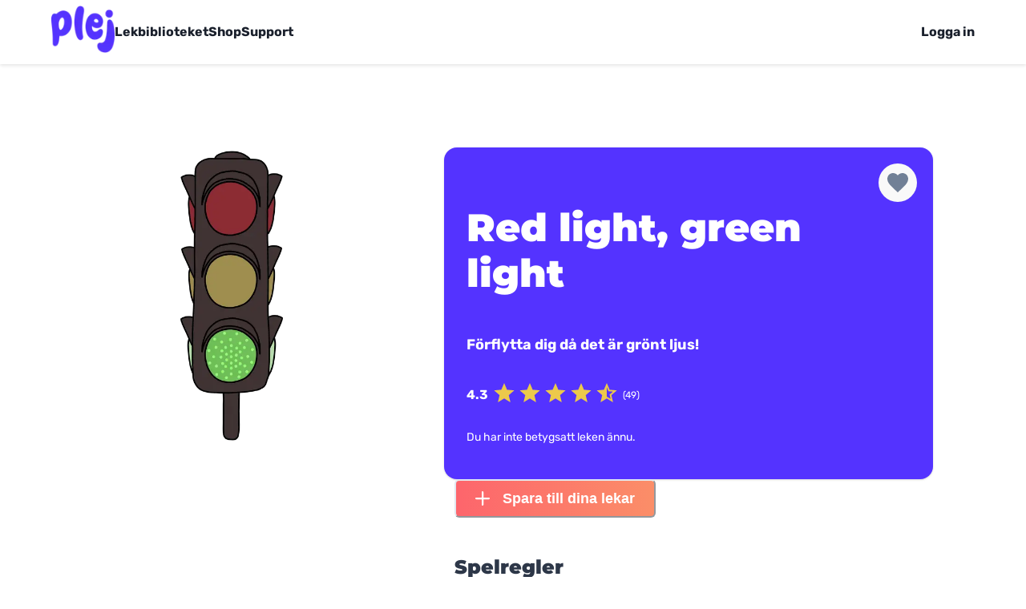

--- FILE ---
content_type: text/html; charset=utf-8
request_url: https://plej.se/lekar/red-light-green-light
body_size: 15028
content:
<!DOCTYPE html><html lang="en"><head><meta charSet="utf-8"/><link rel="apple-touch-icon" sizes="180x180" href="/apple-touch-icon.png"/><link rel="icon" type="image/png" sizes="32x32" href="/favicon-32x32.png"/><link rel="icon" type="image/png" sizes="16x16" href="/favicon-16x16.png"/><link rel="manifest" href="/site.webmanifest"/><link rel="mask-icon" href="/safari-pinned-tab.svg" color="#5bbad5"/><meta name="msapplication-TileColor" content="#603cba"/><meta name="theme-color" content="#ffffff"/><title>Red light, green light - Plej</title><meta property="og:image" content="https://llnwznhcziiivivmsuan.supabase.co/storage/v1/object/public/images/5429387c-5c45-4b0a-b21e-40bc619dc16a.png"/><meta name="description" content="Förflytta dig då det är grönt ljus!"/><meta name="viewport" content="width=device-width, initial-scale=1"/><link rel="icon" href="/favicon.ico"/><link rel="canonical" href="https://plej.se/lekar/red-light-green-light"/><meta name="next-head-count" content="14"/><link data-next-font="size-adjust" rel="preconnect" href="/" crossorigin="anonymous"/><link rel="preload" href="/_next/static/css/3ebb98d73d718d19.css" as="style"/><link rel="stylesheet" href="/_next/static/css/3ebb98d73d718d19.css" data-n-g=""/><noscript data-n-css=""></noscript><script defer="" nomodule="" src="/_next/static/chunks/polyfills-78c92fac7aa8fdd8.js"></script><script src="/_next/static/chunks/webpack-1f41c586f33fe82f.js" defer=""></script><script src="/_next/static/chunks/framework-cce962d7bbc37f91.js" defer=""></script><script src="/_next/static/chunks/main-ee6366bb5aa283ed.js" defer=""></script><script src="/_next/static/chunks/pages/_app-8351fc7e32b6d336.js" defer=""></script><script src="/_next/static/chunks/72585f70-a9263185bc2acb4e.js" defer=""></script><script src="/_next/static/chunks/5024-087929a93c62cd80.js" defer=""></script><script src="/_next/static/chunks/2339-bed8abc9a6480a42.js" defer=""></script><script src="/_next/static/chunks/2417-ec2e5994e4537993.js" defer=""></script><script src="/_next/static/chunks/1379-fb7612dc516abf66.js" defer=""></script><script src="/_next/static/chunks/pages/lekar/%5Bslug%5D-8e03546cc9dee0a8.js" defer=""></script><script src="/_next/static/h4-RQ_Yr15PbhnsOvTgm9/_buildManifest.js" defer=""></script><script src="/_next/static/h4-RQ_Yr15PbhnsOvTgm9/_ssgManifest.js" defer=""></script></head><body><div id="__next"><style data-emotion="css-global 11x0hql">:host,:root,[data-theme]{--chakra-ring-inset:var(--chakra-empty,/*!*/ /*!*/);--chakra-ring-offset-width:0px;--chakra-ring-offset-color:#fff;--chakra-ring-color:rgba(66, 153, 225, 0.6);--chakra-ring-offset-shadow:0 0 #0000;--chakra-ring-shadow:0 0 #0000;--chakra-space-x-reverse:0;--chakra-space-y-reverse:0;--chakra-colors-transparent:transparent;--chakra-colors-current:currentColor;--chakra-colors-black:#000000;--chakra-colors-white:#FFFFFF;--chakra-colors-whiteAlpha-50:rgba(255, 255, 255, 0.04);--chakra-colors-whiteAlpha-100:rgba(255, 255, 255, 0.06);--chakra-colors-whiteAlpha-200:rgba(255, 255, 255, 0.08);--chakra-colors-whiteAlpha-300:rgba(255, 255, 255, 0.16);--chakra-colors-whiteAlpha-400:rgba(255, 255, 255, 0.24);--chakra-colors-whiteAlpha-500:rgba(255, 255, 255, 0.36);--chakra-colors-whiteAlpha-600:rgba(255, 255, 255, 0.48);--chakra-colors-whiteAlpha-700:rgba(255, 255, 255, 0.64);--chakra-colors-whiteAlpha-800:rgba(255, 255, 255, 0.80);--chakra-colors-whiteAlpha-900:rgba(255, 255, 255, 0.92);--chakra-colors-blackAlpha-50:rgba(0, 0, 0, 0.04);--chakra-colors-blackAlpha-100:rgba(0, 0, 0, 0.06);--chakra-colors-blackAlpha-200:rgba(0, 0, 0, 0.08);--chakra-colors-blackAlpha-300:rgba(0, 0, 0, 0.16);--chakra-colors-blackAlpha-400:rgba(0, 0, 0, 0.24);--chakra-colors-blackAlpha-500:rgba(0, 0, 0, 0.36);--chakra-colors-blackAlpha-600:rgba(0, 0, 0, 0.48);--chakra-colors-blackAlpha-700:rgba(0, 0, 0, 0.64);--chakra-colors-blackAlpha-800:rgba(0, 0, 0, 0.80);--chakra-colors-blackAlpha-900:rgba(0, 0, 0, 0.92);--chakra-colors-gray-50:#F7FAFC;--chakra-colors-gray-100:#EDF2F7;--chakra-colors-gray-200:#E2E8F0;--chakra-colors-gray-300:#CBD5E0;--chakra-colors-gray-400:#A0AEC0;--chakra-colors-gray-500:#718096;--chakra-colors-gray-600:#4A5568;--chakra-colors-gray-700:#2D3748;--chakra-colors-gray-800:#1A202C;--chakra-colors-gray-900:#171923;--chakra-colors-red-50:#FFF5F5;--chakra-colors-red-100:#FED7D7;--chakra-colors-red-200:#FEB2B2;--chakra-colors-red-300:#FC8181;--chakra-colors-red-400:#F56565;--chakra-colors-red-500:#E53E3E;--chakra-colors-red-600:#C53030;--chakra-colors-red-700:#9B2C2C;--chakra-colors-red-800:#822727;--chakra-colors-red-900:#63171B;--chakra-colors-orange-50:#FFFAF0;--chakra-colors-orange-100:#FEEBC8;--chakra-colors-orange-200:#FBD38D;--chakra-colors-orange-300:#F6AD55;--chakra-colors-orange-400:#ED8936;--chakra-colors-orange-500:#DD6B20;--chakra-colors-orange-600:#C05621;--chakra-colors-orange-700:#9C4221;--chakra-colors-orange-800:#7B341E;--chakra-colors-orange-900:#652B19;--chakra-colors-yellow-50:#FFFFF0;--chakra-colors-yellow-100:#FEFCBF;--chakra-colors-yellow-200:#FAF089;--chakra-colors-yellow-300:#F6E05E;--chakra-colors-yellow-400:#ECC94B;--chakra-colors-yellow-500:#D69E2E;--chakra-colors-yellow-600:#B7791F;--chakra-colors-yellow-700:#975A16;--chakra-colors-yellow-800:#744210;--chakra-colors-yellow-900:#5F370E;--chakra-colors-green-50:#F0FFF4;--chakra-colors-green-100:#C6F6D5;--chakra-colors-green-200:#9AE6B4;--chakra-colors-green-300:#68D391;--chakra-colors-green-400:#48BB78;--chakra-colors-green-500:#38A169;--chakra-colors-green-600:#2F855A;--chakra-colors-green-700:#276749;--chakra-colors-green-800:#22543D;--chakra-colors-green-900:#1C4532;--chakra-colors-teal-50:#E6FFFA;--chakra-colors-teal-100:#B2F5EA;--chakra-colors-teal-200:#81E6D9;--chakra-colors-teal-300:#4FD1C5;--chakra-colors-teal-400:#38B2AC;--chakra-colors-teal-500:#319795;--chakra-colors-teal-600:#2C7A7B;--chakra-colors-teal-700:#285E61;--chakra-colors-teal-800:#234E52;--chakra-colors-teal-900:#1D4044;--chakra-colors-blue-50:#ebf8ff;--chakra-colors-blue-100:#bee3f8;--chakra-colors-blue-200:#90cdf4;--chakra-colors-blue-300:#63b3ed;--chakra-colors-blue-400:#4299e1;--chakra-colors-blue-500:#3182ce;--chakra-colors-blue-600:#2b6cb0;--chakra-colors-blue-700:#2c5282;--chakra-colors-blue-800:#2a4365;--chakra-colors-blue-900:#1A365D;--chakra-colors-cyan-50:#EDFDFD;--chakra-colors-cyan-100:#C4F1F9;--chakra-colors-cyan-200:#9DECF9;--chakra-colors-cyan-300:#76E4F7;--chakra-colors-cyan-400:#0BC5EA;--chakra-colors-cyan-500:#00B5D8;--chakra-colors-cyan-600:#00A3C4;--chakra-colors-cyan-700:#0987A0;--chakra-colors-cyan-800:#086F83;--chakra-colors-cyan-900:#065666;--chakra-colors-purple-50:#FAF5FF;--chakra-colors-purple-100:#E9D8FD;--chakra-colors-purple-200:#D6BCFA;--chakra-colors-purple-300:#B794F4;--chakra-colors-purple-400:#9F7AEA;--chakra-colors-purple-500:#805AD5;--chakra-colors-purple-600:#6B46C1;--chakra-colors-purple-700:#553C9A;--chakra-colors-purple-800:#44337A;--chakra-colors-purple-900:#322659;--chakra-colors-pink-50:#FFF5F7;--chakra-colors-pink-100:#FED7E2;--chakra-colors-pink-200:#FBB6CE;--chakra-colors-pink-300:#F687B3;--chakra-colors-pink-400:#ED64A6;--chakra-colors-pink-500:#D53F8C;--chakra-colors-pink-600:#B83280;--chakra-colors-pink-700:#97266D;--chakra-colors-pink-800:#702459;--chakra-colors-pink-900:#521B41;--chakra-colors-linkedin-50:#E8F4F9;--chakra-colors-linkedin-100:#CFEDFB;--chakra-colors-linkedin-200:#9BDAF3;--chakra-colors-linkedin-300:#68C7EC;--chakra-colors-linkedin-400:#34B3E4;--chakra-colors-linkedin-500:#00A0DC;--chakra-colors-linkedin-600:#008CC9;--chakra-colors-linkedin-700:#0077B5;--chakra-colors-linkedin-800:#005E93;--chakra-colors-linkedin-900:#004471;--chakra-colors-facebook-50:#E8F4F9;--chakra-colors-facebook-100:#D9DEE9;--chakra-colors-facebook-200:#B7C2DA;--chakra-colors-facebook-300:#6482C0;--chakra-colors-facebook-400:#4267B2;--chakra-colors-facebook-500:#385898;--chakra-colors-facebook-600:#314E89;--chakra-colors-facebook-700:#29487D;--chakra-colors-facebook-800:#223B67;--chakra-colors-facebook-900:#1E355B;--chakra-colors-messenger-50:#D0E6FF;--chakra-colors-messenger-100:#B9DAFF;--chakra-colors-messenger-200:#A2CDFF;--chakra-colors-messenger-300:#7AB8FF;--chakra-colors-messenger-400:#2E90FF;--chakra-colors-messenger-500:#0078FF;--chakra-colors-messenger-600:#0063D1;--chakra-colors-messenger-700:#0052AC;--chakra-colors-messenger-800:#003C7E;--chakra-colors-messenger-900:#002C5C;--chakra-colors-whatsapp-50:#dffeec;--chakra-colors-whatsapp-100:#b9f5d0;--chakra-colors-whatsapp-200:#90edb3;--chakra-colors-whatsapp-300:#65e495;--chakra-colors-whatsapp-400:#3cdd78;--chakra-colors-whatsapp-500:#22c35e;--chakra-colors-whatsapp-600:#179848;--chakra-colors-whatsapp-700:#0c6c33;--chakra-colors-whatsapp-800:#01421c;--chakra-colors-whatsapp-900:#001803;--chakra-colors-twitter-50:#E5F4FD;--chakra-colors-twitter-100:#C8E9FB;--chakra-colors-twitter-200:#A8DCFA;--chakra-colors-twitter-300:#83CDF7;--chakra-colors-twitter-400:#57BBF5;--chakra-colors-twitter-500:#1DA1F2;--chakra-colors-twitter-600:#1A94DA;--chakra-colors-twitter-700:#1681BF;--chakra-colors-twitter-800:#136B9E;--chakra-colors-twitter-900:#0D4D71;--chakra-colors-telegram-50:#E3F2F9;--chakra-colors-telegram-100:#C5E4F3;--chakra-colors-telegram-200:#A2D4EC;--chakra-colors-telegram-300:#7AC1E4;--chakra-colors-telegram-400:#47A9DA;--chakra-colors-telegram-500:#0088CC;--chakra-colors-telegram-600:#007AB8;--chakra-colors-telegram-700:#006BA1;--chakra-colors-telegram-800:#005885;--chakra-colors-telegram-900:#003F5E;--chakra-colors-brand-50:#EEEBFF;--chakra-colors-brand-100:#DDD6FF;--chakra-colors-brand-200:#BBADFF;--chakra-colors-brand-300:#9985FF;--chakra-colors-brand-400:#775CFF;--chakra-colors-brand-500:#5433FF;--chakra-colors-brand-600:#2900F5;--chakra-colors-brand-700:#1F00B8;--chakra-colors-brand-800:#14007A;--chakra-colors-brand-900:#0A003D;--chakra-colors-brand-950:#05001F;--chakra-colors-brand-main:#5433FF;--chakra-colors-secondary-50:#FFF4F0;--chakra-colors-secondary-100:#FEE9E1;--chakra-colors-secondary-200:#FDD3C3;--chakra-colors-secondary-300:#FDBDA6;--chakra-colors-secondary-400:#FCA788;--chakra-colors-secondary-500:#FB8E68;--chakra-colors-secondary-600:#F95D24;--chakra-colors-secondary-700:#D13C06;--chakra-colors-secondary-800:#8B2804;--chakra-colors-secondary-900:#461402;--chakra-colors-secondary-950:#230A01;--chakra-colors-secondary-main:#FB8E68;--chakra-colors-tertiary-50:#FBEBFF;--chakra-colors-tertiary-100:#F8D6FF;--chakra-colors-tertiary-200:#F0ADFF;--chakra-colors-tertiary-300:#E985FF;--chakra-colors-tertiary-400:#E15CFF;--chakra-colors-tertiary-500:#D933FF;--chakra-colors-tertiary-600:#C800F5;--chakra-colors-tertiary-700:#9600B8;--chakra-colors-tertiary-800:#64007A;--chakra-colors-tertiary-900:#32003D;--chakra-colors-tertiary-950:#19001F;--chakra-colors-tertiary-main:#D933FF;--chakra-colors-secondaryGradientAccent-50:#FFF0F1;--chakra-colors-secondaryGradientAccent-100:#FFE1E2;--chakra-colors-secondaryGradientAccent-200:#FEC3C6;--chakra-colors-secondaryGradientAccent-300:#FEA4A9;--chakra-colors-secondaryGradientAccent-400:#FD868C;--chakra-colors-secondaryGradientAccent-500:#FD656C;--chakra-colors-secondaryGradientAccent-600:#D65057;--chakra-colors-secondaryGradientAccent-700:#D3030D;--chakra-colors-secondaryGradientAccent-800:#8D0209;--chakra-colors-secondaryGradientAccent-900:#460104;--chakra-colors-secondaryGradientAccent-950:#230002;--chakra-colors-button-red-50:#fff5f5;--chakra-colors-button-red-100:#fdd7d9;--chakra-colors-button-red-200:#fcb3b5;--chakra-colors-button-red-300:#fa8286;--chakra-colors-button-red-400:#f96167;--chakra-colors-button-red-500:#F96167;--chakra-colors-button-red-600:#b24549;--chakra-colors-button-red-700:#8f383b;--chakra-colors-button-red-800:#792f32;--chakra-colors-button-red-900:#582224;--chakra-colors-bg-grey:#F9F9F9;--chakra-colors-text-secondary:#4A5568;--chakra-colors-text-tertiary:#A0AEC0;--chakra-borders-none:0;--chakra-borders-1px:1px solid;--chakra-borders-2px:2px solid;--chakra-borders-4px:4px solid;--chakra-borders-8px:8px solid;--chakra-fonts-heading:'Montserrat',sans-serif;--chakra-fonts-body:'Rubik',sans-serif;--chakra-fonts-mono:SFMono-Regular,Menlo,Monaco,Consolas,"Liberation Mono","Courier New",monospace;--chakra-fonts-playful:'Rubik',sans-serif;--chakra-fonts-blog:'Inter',sans-serif;--chakra-fonts-bungee:'Bungee',sans-serif;--chakra-fonts-bungeeShader:'Bungee Shade',sans-serif;--chakra-fonts-specialElite:'Special Elite',system-ui;--chakra-fontSizes-3xs:0.45rem;--chakra-fontSizes-2xs:0.625rem;--chakra-fontSizes-xs:0.75rem;--chakra-fontSizes-sm:0.875rem;--chakra-fontSizes-md:1rem;--chakra-fontSizes-lg:1.125rem;--chakra-fontSizes-xl:1.25rem;--chakra-fontSizes-2xl:1.5rem;--chakra-fontSizes-3xl:1.875rem;--chakra-fontSizes-4xl:2.25rem;--chakra-fontSizes-5xl:3rem;--chakra-fontSizes-6xl:3.75rem;--chakra-fontSizes-7xl:4.5rem;--chakra-fontSizes-8xl:6rem;--chakra-fontSizes-9xl:8rem;--chakra-fontWeights-hairline:100;--chakra-fontWeights-thin:200;--chakra-fontWeights-light:300;--chakra-fontWeights-normal:400;--chakra-fontWeights-medium:500;--chakra-fontWeights-semibold:600;--chakra-fontWeights-bold:700;--chakra-fontWeights-extrabold:800;--chakra-fontWeights-black:900;--chakra-letterSpacings-tighter:-0.05em;--chakra-letterSpacings-tight:-0.025em;--chakra-letterSpacings-normal:0;--chakra-letterSpacings-wide:0.025em;--chakra-letterSpacings-wider:0.05em;--chakra-letterSpacings-widest:0.1em;--chakra-lineHeights-3:.75rem;--chakra-lineHeights-4:1rem;--chakra-lineHeights-5:1.25rem;--chakra-lineHeights-6:1.5rem;--chakra-lineHeights-7:1.75rem;--chakra-lineHeights-8:2rem;--chakra-lineHeights-9:2.25rem;--chakra-lineHeights-10:2.5rem;--chakra-lineHeights-normal:normal;--chakra-lineHeights-none:1;--chakra-lineHeights-shorter:1.25;--chakra-lineHeights-short:1.375;--chakra-lineHeights-base:1.5;--chakra-lineHeights-tall:1.625;--chakra-lineHeights-taller:2;--chakra-radii-none:0;--chakra-radii-sm:0.125rem;--chakra-radii-base:0.25rem;--chakra-radii-md:0.375rem;--chakra-radii-lg:0.5rem;--chakra-radii-xl:0.75rem;--chakra-radii-2xl:1rem;--chakra-radii-3xl:1.5rem;--chakra-radii-full:9999px;--chakra-space-1:0.25rem;--chakra-space-2:0.5rem;--chakra-space-3:0.75rem;--chakra-space-4:1rem;--chakra-space-5:1.25rem;--chakra-space-6:1.5rem;--chakra-space-7:1.75rem;--chakra-space-8:2rem;--chakra-space-9:2.25rem;--chakra-space-10:2.5rem;--chakra-space-12:3rem;--chakra-space-14:3.5rem;--chakra-space-16:4rem;--chakra-space-20:5rem;--chakra-space-24:6rem;--chakra-space-28:7rem;--chakra-space-32:8rem;--chakra-space-36:9rem;--chakra-space-40:10rem;--chakra-space-44:11rem;--chakra-space-48:12rem;--chakra-space-52:13rem;--chakra-space-56:14rem;--chakra-space-60:15rem;--chakra-space-64:16rem;--chakra-space-72:18rem;--chakra-space-80:20rem;--chakra-space-96:24rem;--chakra-space-px:1px;--chakra-space-0-5:0.125rem;--chakra-space-1-5:0.375rem;--chakra-space-2-5:0.625rem;--chakra-space-3-5:0.875rem;--chakra-shadows-xs:0 0 0 1px rgba(0, 0, 0, 0.05);--chakra-shadows-sm:0 1px 2px 0 rgba(0, 0, 0, 0.05);--chakra-shadows-base:0 1px 3px 0 rgba(0, 0, 0, 0.1),0 1px 2px 0 rgba(0, 0, 0, 0.06);--chakra-shadows-md:0 4px 6px -1px rgba(0, 0, 0, 0.1),0 2px 4px -1px rgba(0, 0, 0, 0.06);--chakra-shadows-lg:0 10px 15px -3px rgba(0, 0, 0, 0.1),0 4px 6px -2px rgba(0, 0, 0, 0.05);--chakra-shadows-xl:0 20px 25px -5px rgba(0, 0, 0, 0.1),0 10px 10px -5px rgba(0, 0, 0, 0.04);--chakra-shadows-2xl:0 25px 50px -12px rgba(0, 0, 0, 0.25);--chakra-shadows-outline:0 0 0 3px rgba(66, 153, 225, 0.6);--chakra-shadows-inner:inset 0 2px 4px 0 rgba(0,0,0,0.06);--chakra-shadows-none:none;--chakra-shadows-dark-lg:rgba(0, 0, 0, 0.1) 0px 0px 0px 1px,rgba(0, 0, 0, 0.2) 0px 5px 10px,rgba(0, 0, 0, 0.4) 0px 15px 40px;--chakra-shadows-card:0px 8px 25px 0px rgba(0, 0, 0, 0.075);--chakra-sizes-1:0.25rem;--chakra-sizes-2:0.5rem;--chakra-sizes-3:0.75rem;--chakra-sizes-4:1rem;--chakra-sizes-5:1.25rem;--chakra-sizes-6:1.5rem;--chakra-sizes-7:1.75rem;--chakra-sizes-8:2rem;--chakra-sizes-9:2.25rem;--chakra-sizes-10:2.5rem;--chakra-sizes-12:3rem;--chakra-sizes-14:3.5rem;--chakra-sizes-16:4rem;--chakra-sizes-20:5rem;--chakra-sizes-24:6rem;--chakra-sizes-28:7rem;--chakra-sizes-32:8rem;--chakra-sizes-36:9rem;--chakra-sizes-40:10rem;--chakra-sizes-44:11rem;--chakra-sizes-48:12rem;--chakra-sizes-52:13rem;--chakra-sizes-56:14rem;--chakra-sizes-60:15rem;--chakra-sizes-64:16rem;--chakra-sizes-72:18rem;--chakra-sizes-80:20rem;--chakra-sizes-96:24rem;--chakra-sizes-px:1px;--chakra-sizes-0-5:0.125rem;--chakra-sizes-1-5:0.375rem;--chakra-sizes-2-5:0.625rem;--chakra-sizes-3-5:0.875rem;--chakra-sizes-max:max-content;--chakra-sizes-min:min-content;--chakra-sizes-full:100%;--chakra-sizes-3xs:14rem;--chakra-sizes-2xs:16rem;--chakra-sizes-xs:20rem;--chakra-sizes-sm:24rem;--chakra-sizes-md:28rem;--chakra-sizes-lg:32rem;--chakra-sizes-xl:36rem;--chakra-sizes-2xl:42rem;--chakra-sizes-3xl:48rem;--chakra-sizes-4xl:56rem;--chakra-sizes-5xl:64rem;--chakra-sizes-6xl:72rem;--chakra-sizes-7xl:80rem;--chakra-sizes-8xl:90rem;--chakra-sizes-prose:60ch;--chakra-sizes-container-sm:640px;--chakra-sizes-container-md:768px;--chakra-sizes-container-lg:1024px;--chakra-sizes-container-xl:1280px;--chakra-zIndices-hide:-1;--chakra-zIndices-auto:auto;--chakra-zIndices-base:0;--chakra-zIndices-docked:10;--chakra-zIndices-dropdown:1000;--chakra-zIndices-sticky:1100;--chakra-zIndices-banner:1200;--chakra-zIndices-overlay:1300;--chakra-zIndices-modal:1400;--chakra-zIndices-popover:1500;--chakra-zIndices-skipLink:1600;--chakra-zIndices-toast:1700;--chakra-zIndices-tooltip:1800;--chakra-transition-property-common:background-color,border-color,color,fill,stroke,opacity,box-shadow,transform;--chakra-transition-property-colors:background-color,border-color,color,fill,stroke;--chakra-transition-property-dimensions:width,height;--chakra-transition-property-position:left,right,top,bottom;--chakra-transition-property-background:background-color,background-image,background-position;--chakra-transition-easing-ease-in:cubic-bezier(0.4, 0, 1, 1);--chakra-transition-easing-ease-out:cubic-bezier(0, 0, 0.2, 1);--chakra-transition-easing-ease-in-out:cubic-bezier(0.4, 0, 0.2, 1);--chakra-transition-duration-ultra-fast:50ms;--chakra-transition-duration-faster:100ms;--chakra-transition-duration-fast:150ms;--chakra-transition-duration-normal:200ms;--chakra-transition-duration-slow:300ms;--chakra-transition-duration-slower:400ms;--chakra-transition-duration-ultra-slow:500ms;--chakra-blur-none:0;--chakra-blur-sm:4px;--chakra-blur-base:8px;--chakra-blur-md:12px;--chakra-blur-lg:16px;--chakra-blur-xl:24px;--chakra-blur-2xl:40px;--chakra-blur-3xl:64px;--chakra-breakpoints-base:0em;--chakra-breakpoints-sm:320px;--chakra-breakpoints-md:768px;--chakra-breakpoints-lg:1024px;--chakra-breakpoints-xl:1280px;--chakra-breakpoints-2xl:1536px;--chakra-breakpoints-3xl:1920px;--chakra-breakpoints-4xl:2560px;--chakra-breakpoints-5xl:3840px;--chakra-breakpoints-6xl:4096px;}.chakra-ui-light :host:not([data-theme]),.chakra-ui-light :root:not([data-theme]),.chakra-ui-light [data-theme]:not([data-theme]),[data-theme=light] :host:not([data-theme]),[data-theme=light] :root:not([data-theme]),[data-theme=light] [data-theme]:not([data-theme]),:host[data-theme=light],:root[data-theme=light],[data-theme][data-theme=light]{--chakra-colors-chakra-body-text:var(--chakra-colors-gray-800);--chakra-colors-chakra-body-bg:var(--chakra-colors-white);--chakra-colors-chakra-border-color:var(--chakra-colors-gray-200);--chakra-colors-chakra-inverse-text:var(--chakra-colors-white);--chakra-colors-chakra-subtle-bg:var(--chakra-colors-gray-100);--chakra-colors-chakra-subtle-text:var(--chakra-colors-gray-600);--chakra-colors-chakra-placeholder-color:var(--chakra-colors-gray-500);}.chakra-ui-dark :host:not([data-theme]),.chakra-ui-dark :root:not([data-theme]),.chakra-ui-dark [data-theme]:not([data-theme]),[data-theme=dark] :host:not([data-theme]),[data-theme=dark] :root:not([data-theme]),[data-theme=dark] [data-theme]:not([data-theme]),:host[data-theme=dark],:root[data-theme=dark],[data-theme][data-theme=dark]{--chakra-colors-chakra-body-text:var(--chakra-colors-whiteAlpha-900);--chakra-colors-chakra-body-bg:var(--chakra-colors-gray-800);--chakra-colors-chakra-border-color:var(--chakra-colors-whiteAlpha-300);--chakra-colors-chakra-inverse-text:var(--chakra-colors-gray-800);--chakra-colors-chakra-subtle-bg:var(--chakra-colors-gray-700);--chakra-colors-chakra-subtle-text:var(--chakra-colors-gray-400);--chakra-colors-chakra-placeholder-color:var(--chakra-colors-whiteAlpha-400);}</style><style data-emotion="css-global fubdgu">html{line-height:1.5;-webkit-text-size-adjust:100%;font-family:system-ui,sans-serif;-webkit-font-smoothing:antialiased;text-rendering:optimizeLegibility;-moz-osx-font-smoothing:grayscale;touch-action:manipulation;}body{position:relative;min-height:100%;margin:0;font-feature-settings:"kern";}:where(*, *::before, *::after){border-width:0;border-style:solid;box-sizing:border-box;word-wrap:break-word;}main{display:block;}hr{border-top-width:1px;box-sizing:content-box;height:0;overflow:visible;}:where(pre, code, kbd,samp){font-family:SFMono-Regular,Menlo,Monaco,Consolas,monospace;font-size:1em;}a{background-color:transparent;color:inherit;-webkit-text-decoration:inherit;text-decoration:inherit;}abbr[title]{border-bottom:none;-webkit-text-decoration:underline;text-decoration:underline;-webkit-text-decoration:underline dotted;-webkit-text-decoration:underline dotted;text-decoration:underline dotted;}:where(b, strong){font-weight:bold;}small{font-size:80%;}:where(sub,sup){font-size:75%;line-height:0;position:relative;vertical-align:baseline;}sub{bottom:-0.25em;}sup{top:-0.5em;}img{border-style:none;}:where(button, input, optgroup, select, textarea){font-family:inherit;font-size:100%;line-height:1.15;margin:0;}:where(button, input){overflow:visible;}:where(button, select){text-transform:none;}:where(
          button::-moz-focus-inner,
          [type="button"]::-moz-focus-inner,
          [type="reset"]::-moz-focus-inner,
          [type="submit"]::-moz-focus-inner
        ){border-style:none;padding:0;}fieldset{padding:0.35em 0.75em 0.625em;}legend{box-sizing:border-box;color:inherit;display:table;max-width:100%;padding:0;white-space:normal;}progress{vertical-align:baseline;}textarea{overflow:auto;}:where([type="checkbox"], [type="radio"]){box-sizing:border-box;padding:0;}input[type="number"]::-webkit-inner-spin-button,input[type="number"]::-webkit-outer-spin-button{-webkit-appearance:none!important;}input[type="number"]{-moz-appearance:textfield;}input[type="search"]{-webkit-appearance:textfield;outline-offset:-2px;}input[type="search"]::-webkit-search-decoration{-webkit-appearance:none!important;}::-webkit-file-upload-button{-webkit-appearance:button;font:inherit;}details{display:block;}summary{display:-webkit-box;display:-webkit-list-item;display:-ms-list-itembox;display:list-item;}template{display:none;}[hidden]{display:none!important;}:where(
          blockquote,
          dl,
          dd,
          h1,
          h2,
          h3,
          h4,
          h5,
          h6,
          hr,
          figure,
          p,
          pre
        ){margin:0;}button{background:transparent;padding:0;}fieldset{margin:0;padding:0;}:where(ol, ul){margin:0;padding:0;}textarea{resize:vertical;}:where(button, [role="button"]){cursor:pointer;}button::-moz-focus-inner{border:0!important;}table{border-collapse:collapse;}:where(h1, h2, h3, h4, h5, h6){font-size:inherit;font-weight:inherit;}:where(button, input, optgroup, select, textarea){padding:0;line-height:inherit;color:inherit;}:where(img, svg, video, canvas, audio, iframe, embed, object){display:block;}:where(img, video){max-width:100%;height:auto;}[data-js-focus-visible] :focus:not([data-focus-visible-added]):not(
          [data-focus-visible-disabled]
        ){outline:none;box-shadow:none;}select::-ms-expand{display:none;}:root,:host{--chakra-vh:100vh;}@supports (height: -webkit-fill-available){:root,:host{--chakra-vh:-webkit-fill-available;}}@supports (height: -moz-fill-available){:root,:host{--chakra-vh:-moz-fill-available;}}@supports (height: 100dvh){:root,:host{--chakra-vh:100dvh;}}</style><style data-emotion="css-global 1cgn62j">body{font-family:var(--chakra-fonts-body);color:var(--chakra-colors-chakra-body-text);background:var(--chakra-colors-chakra-body-bg);transition-property:background-color;transition-duration:var(--chakra-transition-duration-normal);line-height:var(--chakra-lineHeights-base);}*::-webkit-input-placeholder{color:var(--chakra-colors-chakra-placeholder-color);}*::-moz-placeholder{color:var(--chakra-colors-chakra-placeholder-color);}*:-ms-input-placeholder{color:var(--chakra-colors-chakra-placeholder-color);}*::placeholder{color:var(--chakra-colors-chakra-placeholder-color);}*,*::before,::after{border-color:var(--chakra-colors-chakra-border-color);}</style><style data-emotion="css 1u8b2u0">.css-1u8b2u0{background-color:var(--chakra-colors-white);-webkit-padding-start:var(--chakra-space-4);padding-inline-start:var(--chakra-space-4);-webkit-padding-end:var(--chakra-space-4);padding-inline-end:var(--chakra-space-4);padding-top:0px;box-shadow:0 2px 4px rgba(0, 0, 0, 0.1);}</style><div class="css-1u8b2u0"><style data-emotion="css jiauw2">.css-jiauw2{width:100%;-webkit-margin-start:auto;margin-inline-start:auto;-webkit-margin-end:auto;margin-inline-end:auto;-webkit-padding-start:0px;padding-inline-start:0px;-webkit-padding-end:0px;padding-inline-end:0px;max-width:var(--chakra-sizes-6xl);margin-top:0px;margin-bottom:0px;}</style><div class="chakra-container css-jiauw2"><style data-emotion="css 15655ez">.css-15655ez{display:-webkit-box;display:-webkit-flex;display:-ms-flexbox;display:flex;height:var(--chakra-sizes-20);-webkit-align-items:center;-webkit-box-align:center;-ms-flex-align:center;align-items:center;-webkit-box-pack:justify;-webkit-justify-content:space-between;justify-content:space-between;}</style><div class="css-15655ez"><style data-emotion="css 1sg9tr4">.css-1sg9tr4{display:-webkit-box;display:-webkit-flex;display:-ms-flexbox;display:flex;-webkit-align-items:center;-webkit-box-align:center;-ms-flex-align:center;align-items:center;-webkit-flex-direction:row;-ms-flex-direction:row;flex-direction:row;gap:var(--chakra-space-12);}</style><div class="chakra-stack css-1sg9tr4"><a style="width:inherit" href="/"><style data-emotion="css spn4bz">.css-spn4bz{transition-property:var(--chakra-transition-property-common);transition-duration:var(--chakra-transition-duration-fast);transition-timing-function:var(--chakra-transition-easing-ease-out);cursor:pointer;-webkit-text-decoration:none;text-decoration:none;outline:2px solid transparent;outline-offset:2px;color:inherit;}.css-spn4bz:hover,.css-spn4bz[data-hover]{-webkit-text-decoration:underline;text-decoration:underline;}.css-spn4bz:focus-visible,.css-spn4bz[data-focus-visible]{box-shadow:var(--chakra-shadows-outline);}</style><div class="chakra-link css-spn4bz"><style data-emotion="css 10s2sc6">.css-10s2sc6{width:79;height:59px;}</style><img alt="Plej" loading="lazy" width="79" height="59" decoding="async" data-nimg="1" class="css-10s2sc6" style="color:transparent" srcSet="/_next/image?url=%2Fimages%2Fplej-logo.png&amp;w=96&amp;q=75 1x, /_next/image?url=%2Fimages%2Fplej-logo.png&amp;w=256&amp;q=75 2x" src="/_next/image?url=%2Fimages%2Fplej-logo.png&amp;w=256&amp;q=75"/></div></a><style data-emotion="css oo26h3">.css-oo26h3{display:none;-webkit-align-items:center;-webkit-box-align:center;-ms-flex-align:center;align-items:center;-webkit-flex-direction:row;-ms-flex-direction:row;flex-direction:row;gap:var(--chakra-space-12);}@media screen and (min-width: 768px){.css-oo26h3{display:-webkit-box;display:-webkit-flex;display:-ms-flexbox;display:flex;}}</style><div class="chakra-stack css-oo26h3"><style data-emotion="css brm3xy">.css-brm3xy{font-family:var(--chakra-fonts-playful);cursor:pointer;font-weight:700;}.css-brm3xy:hover,.css-brm3xy[data-hover]{-webkit-text-decoration:underline;text-decoration:underline;}</style><div class="css-brm3xy"><a style="width:inherit" href="/lekar"><div class="chakra-link css-spn4bz">Lekbiblioteket</div></a></div><div class="css-brm3xy"><a style="width:inherit" href="/shop"><div class="chakra-link css-spn4bz">Shop</div></a></div><div class="css-brm3xy"><a style="width:inherit" href="/support"><div class="chakra-link css-spn4bz">Support</div></a></div></div></div><div class="chakra-stack css-oo26h3"><style data-emotion="css 16cn06f">.css-16cn06f{font-family:var(--chakra-fonts-playful);font-weight:700;}</style><div class="css-16cn06f"><a style="width:inherit" href="/login"><div class="chakra-link css-spn4bz">Logga in</div></a></div></div><style data-emotion="css 1o1hfrj">.css-1o1hfrj{-webkit-appearance:none;-moz-appearance:none;-ms-appearance:none;appearance:none;-webkit-align-items:center;-webkit-box-align:center;-ms-flex-align:center;align-items:center;-webkit-box-pack:center;-ms-flex-pack:center;-webkit-justify-content:center;justify-content:center;-webkit-user-select:none;-moz-user-select:none;-ms-user-select:none;user-select:none;position:relative;white-space:nowrap;vertical-align:middle;outline:2px solid transparent;outline-offset:2px;line-height:1.2;border-radius:var(--chakra-radii-md);font-weight:var(--chakra-fontWeights-normal);transition-property:var(--chakra-transition-property-common);transition-duration:var(--chakra-transition-duration-normal);height:var(--chakra-sizes-12);min-width:var(--chakra-sizes-12);font-size:var(--chakra-fontSizes-lg);-webkit-padding-start:var(--chakra-space-6);padding-inline-start:var(--chakra-space-6);-webkit-padding-end:var(--chakra-space-6);padding-inline-end:var(--chakra-space-6);background:var(--chakra-colors-gray-100);padding:0px;background-color:var(--chakra-colors-white);color:var(--chakra-colors-black);display:-webkit-box;display:-webkit-flex;display:-ms-flexbox;display:flex;}.css-1o1hfrj:focus-visible,.css-1o1hfrj[data-focus-visible]{box-shadow:var(--chakra-shadows-outline);}.css-1o1hfrj:disabled,.css-1o1hfrj[disabled],.css-1o1hfrj[aria-disabled=true],.css-1o1hfrj[data-disabled]{opacity:0.4;cursor:not-allowed;box-shadow:var(--chakra-shadows-none);}.css-1o1hfrj:focus,.css-1o1hfrj[data-focus]{-webkit-text-decoration:none;text-decoration:none;}.css-1o1hfrj:active,.css-1o1hfrj[data-active]{background:var(--chakra-colors-gray-300);}.css-1o1hfrj:hover,.css-1o1hfrj[data-hover]{background-color:white.300;}@media screen and (min-width: 768px){.css-1o1hfrj{display:none;}}</style><button type="button" class="chakra-button css-1o1hfrj" aria-label="Open Menu"><style data-emotion="css onkibi">.css-onkibi{width:1em;height:1em;display:inline-block;line-height:1em;-webkit-flex-shrink:0;-ms-flex-negative:0;flex-shrink:0;color:currentColor;vertical-align:middle;}</style><svg viewBox="0 0 24 24" focusable="false" class="chakra-icon css-onkibi" aria-hidden="true"><path fill="currentColor" d="M 3 5 A 1.0001 1.0001 0 1 0 3 7 L 21 7 A 1.0001 1.0001 0 1 0 21 5 L 3 5 z M 3 11 A 1.0001 1.0001 0 1 0 3 13 L 21 13 A 1.0001 1.0001 0 1 0 21 11 L 3 11 z M 3 17 A 1.0001 1.0001 0 1 0 3 19 L 21 19 A 1.0001 1.0001 0 1 0 21 17 L 3 17 z"></path></svg></button></div></div></div><style data-emotion="css cg8pue">.css-cg8pue{width:100%;-webkit-margin-start:auto;margin-inline-start:auto;-webkit-margin-end:auto;margin-inline-end:auto;max-width:var(--chakra-sizes-prose);-webkit-padding-start:var(--chakra-space-4);padding-inline-start:var(--chakra-space-4);-webkit-padding-end:var(--chakra-space-4);padding-inline-end:var(--chakra-space-4);display:-webkit-box;display:-webkit-flex;display:-ms-flexbox;display:flex;-webkit-flex-direction:column;-ms-flex-direction:column;flex-direction:column;-webkit-align-items:center;-webkit-box-align:center;-ms-flex-align:center;align-items:center;min-height:calc(100vh - 80px);min-width:100%;margin:0px;padding:0px;}</style><div class="chakra-container css-cg8pue"><style data-emotion="css 1c8mkhv">.css-1c8mkhv{display:-webkit-box;display:-webkit-flex;display:-ms-flexbox;display:flex;-webkit-align-items:center;-webkit-box-align:center;-ms-flex-align:center;align-items:center;-webkit-flex-direction:column;-ms-flex-direction:column;flex-direction:column;gap:0.5rem;width:100%;-webkit-padding-start:var(--chakra-space-4);padding-inline-start:var(--chakra-space-4);-webkit-padding-end:var(--chakra-space-4);padding-inline-end:var(--chakra-space-4);}</style><div class="chakra-stack css-1c8mkhv"><style data-emotion="css 1qfoaf7">.css-1qfoaf7{width:100%;-webkit-margin-start:auto;margin-inline-start:auto;-webkit-margin-end:auto;margin-inline-end:auto;-webkit-padding-start:0px;padding-inline-start:0px;-webkit-padding-end:0px;padding-inline-end:0px;max-width:var(--chakra-sizes-6xl);margin-top:var(--chakra-space-6);margin-bottom:var(--chakra-space-16);padding:0px;}</style><div class="chakra-container css-1qfoaf7"><style data-emotion="css 1oje18h">.css-1oje18h{width:100%;-webkit-margin-start:auto;margin-inline-start:auto;-webkit-margin-end:auto;margin-inline-end:auto;max-width:var(--chakra-sizes-prose);-webkit-padding-start:var(--chakra-space-4);padding-inline-start:var(--chakra-space-4);-webkit-padding-end:var(--chakra-space-4);padding-inline-end:var(--chakra-space-4);-webkit-box-pack:center;-ms-flex-pack:center;-webkit-justify-content:center;justify-content:center;display:-webkit-box;display:-webkit-flex;display:-ms-flexbox;display:flex;}</style><div class="chakra-container css-1oje18h"></div><style data-emotion="css 48glxr">.css-48glxr{display:-webkit-box;display:-webkit-flex;display:-ms-flexbox;display:flex;-webkit-flex-direction:column;-ms-flex-direction:column;flex-direction:column;gap:0.5rem;margin-top:var(--chakra-space-10);}@media screen and (min-width: 320px){.css-48glxr{-webkit-flex-direction:column;-ms-flex-direction:column;flex-direction:column;}}@media screen and (min-width: 768px){.css-48glxr{-webkit-flex-direction:row;-ms-flex-direction:row;flex-direction:row;}}</style><div class="chakra-stack css-48glxr"><style data-emotion="css tl3ftk">.css-tl3ftk{display:-webkit-box;display:-webkit-flex;display:-ms-flexbox;display:flex;-webkit-align-items:center;-webkit-box-align:center;-ms-flex-align:center;align-items:center;-webkit-flex-direction:column;-ms-flex-direction:column;flex-direction:column;gap:0.5rem;}</style><div class="chakra-stack css-tl3ftk"><style data-emotion="css mcyquf">.css-mcyquf{width:450;height:450px;padding:var(--chakra-space-10);}</style><img alt="Bild som illusterar Red light, green light" loading="lazy" width="450" height="450" decoding="async" data-nimg="1" class="css-mcyquf" style="color:transparent" srcSet="/_next/image?url=https%3A%2F%2Fllnwznhcziiivivmsuan.supabase.co%2Fstorage%2Fv1%2Fobject%2Fpublic%2Fimages%2F5429387c-5c45-4b0a-b21e-40bc619dc16a.png&amp;w=640&amp;q=75 1x, /_next/image?url=https%3A%2F%2Fllnwznhcziiivivmsuan.supabase.co%2Fstorage%2Fv1%2Fobject%2Fpublic%2Fimages%2F5429387c-5c45-4b0a-b21e-40bc619dc16a.png&amp;w=1080&amp;q=75 2x" src="/_next/image?url=https%3A%2F%2Fllnwznhcziiivivmsuan.supabase.co%2Fstorage%2Fv1%2Fobject%2Fpublic%2Fimages%2F5429387c-5c45-4b0a-b21e-40bc619dc16a.png&amp;w=1080&amp;q=75"/></div><style data-emotion="css l9lby6">.css-l9lby6{display:-webkit-box;display:-webkit-flex;display:-ms-flexbox;display:flex;-webkit-flex-direction:column;-ms-flex-direction:column;flex-direction:column;gap:var(--chakra-space-10);padding:0px;text-align:left;max-width:100%;}@media screen and (min-width: 320px){.css-l9lby6{padding:0px;max-width:100%;}}@media screen and (min-width: 768px){.css-l9lby6{padding:var(--chakra-space-10);max-width:60%;}}</style><div class="chakra-stack css-l9lby6"><style data-emotion="css 1ajaq7r">.css-1ajaq7r{display:-webkit-box;display:-webkit-flex;display:-ms-flexbox;display:flex;-webkit-flex-direction:column;-ms-flex-direction:column;flex-direction:column;position:relative;min-width:0px;word-wrap:break-word;--card-bg:var(--chakra-colors-chakra-body-bg);background-color:var(--chakra-colors-brand-main);box-shadow:var(--card-shadow);border-width:var(--card-border-width, 0);border-color:var(--card-border-color);--card-radius:var(--chakra-radii-md);--card-padding:var(--chakra-space-5);--card-shadow:var(--chakra-shadows-base);border-radius:16px;padding:var(--chakra-space-2);color:var(--chakra-colors-white);}.chakra-ui-dark .css-1ajaq7r:not([data-theme]),[data-theme=dark] .css-1ajaq7r:not([data-theme]),.css-1ajaq7r[data-theme=dark]{--card-bg:var(--chakra-colors-gray-700);}</style><div class="chakra-card css-1ajaq7r"><style data-emotion="css 1idwstw">.css-1idwstw{padding:var(--card-padding);-webkit-flex:1 1 0%;-ms-flex:1 1 0%;flex:1 1 0%;}</style><div class="chakra-card__body css-1idwstw"><style data-emotion="css 1r5b3c1">.css-1r5b3c1{display:-webkit-box;display:-webkit-flex;display:-ms-flexbox;display:flex;-webkit-box-pack:justify;-webkit-justify-content:space-between;justify-content:space-between;margin-top:var(--chakra-space-3);}</style><div class="css-1r5b3c1"><style data-emotion="css 14yid6i">.css-14yid6i{font-family:var(--chakra-fonts-heading);font-weight:900;line-height:1.33;text-align:left;font-size:var(--chakra-fontSizes-3xl);word-break:break-word;width:80%;}@media screen and (min-width: 768px){.css-14yid6i{line-height:1.2;font-size:var(--chakra-fontSizes-5xl);}}</style><h1 class="chakra-heading css-14yid6i">Red light, green light</h1><style data-emotion="css 1m66l3i">.css-1m66l3i{position:absolute;right:var(--chakra-space-5);top:var(--chakra-space-5);background-color:var(--chakra-colors-bg-grey);border-radius:1000px;width:48px;height:48px;cursor:pointer;}</style><div class="css-1m66l3i"><style data-emotion="css trfmtx">.css-trfmtx{display:-webkit-box;display:-webkit-flex;display:-ms-flexbox;display:flex;-webkit-align-items:center;-webkit-box-align:center;-ms-flex-align:center;align-items:center;-webkit-box-pack:center;-ms-flex-pack:center;-webkit-justify-content:center;justify-content:center;width:48px;height:48px;}</style><div class="css-trfmtx"><style data-emotion="css ox1mzo">.css-ox1mzo{width:var(--chakra-sizes-8);height:var(--chakra-sizes-8);display:inline-block;line-height:1em;-webkit-flex-shrink:0;-ms-flex-negative:0;flex-shrink:0;color:var(--chakra-colors-gray-500);cursor:pointer;}</style><svg stroke="currentColor" fill="currentColor" stroke-width="0" viewBox="0 0 512 512" focusable="false" class="chakra-icon css-ox1mzo" height="1em" width="1em" xmlns="http://www.w3.org/2000/svg"><path d="M256 448l-30.164-27.211C118.718 322.442 48 258.61 48 179.095 48 114.221 97.918 64 162.4 64c36.399 0 70.717 16.742 93.6 43.947C278.882 80.742 313.199 64 349.6 64 414.082 64 464 114.221 464 179.095c0 79.516-70.719 143.348-177.836 241.694L256 448z"></path></svg></div></div></div><style data-emotion="css 6dmpyy">.css-6dmpyy{font-size:var(--chakra-fontSizes-md);}@media screen and (min-width: 768px){.css-6dmpyy{font-size:var(--chakra-fontSizes-lg);}}</style><h2 class="chakra-text css-6dmpyy">Förflytta dig då det är grönt ljus!</h2><style data-emotion="css 16rl3xa">.css-16rl3xa{width:100%;-webkit-margin-start:auto;margin-inline-start:auto;-webkit-margin-end:auto;margin-inline-end:auto;max-width:var(--chakra-sizes-prose);-webkit-padding-start:var(--chakra-space-4);padding-inline-start:var(--chakra-space-4);-webkit-padding-end:var(--chakra-space-4);padding-inline-end:var(--chakra-space-4);margin-top:var(--chakra-space-3);padding:0px;}</style><div class="chakra-container css-16rl3xa"><style data-emotion="css 1ey9w6j">.css-1ey9w6j{display:-webkit-box;display:-webkit-flex;display:-ms-flexbox;display:flex;-webkit-align-items:flex-start;-webkit-box-align:flex-start;-ms-flex-align:flex-start;align-items:flex-start;-webkit-flex-direction:column;-ms-flex-direction:column;flex-direction:column;gap:0.5rem;}</style><div class="chakra-stack css-1ey9w6j"><style data-emotion="css 9hjtr8">.css-9hjtr8{display:-webkit-box;display:-webkit-flex;display:-ms-flexbox;display:flex;-webkit-align-items:center;-webkit-box-align:center;-ms-flex-align:center;align-items:center;-webkit-flex-direction:row;-ms-flex-direction:row;flex-direction:row;gap:2px;}</style><div class="chakra-stack css-9hjtr8"><style data-emotion="css orncw9">.css-orncw9{margin-right:var(--chakra-space-1);padding-top:6px;font-weight:var(--chakra-fontWeights-bold);}</style><p class="chakra-text css-orncw9">4.3</p><style data-emotion="css 1f90cm8">.css-1f90cm8{width:var(--chakra-sizes-8);height:var(--chakra-sizes-8);display:inline-block;line-height:1em;-webkit-flex-shrink:0;-ms-flex-negative:0;flex-shrink:0;color:var(--chakra-colors-yellow-400);cursor:pointer;}.css-1f90cm8:hover,.css-1f90cm8[data-hover]{color:var(--chakra-colors-yellow-400);}</style><svg stroke="currentColor" fill="currentColor" stroke-width="0" viewBox="0 0 512 512" focusable="false" class="chakra-icon css-1f90cm8" height="1em" width="1em" xmlns="http://www.w3.org/2000/svg"><path d="M256 372.686L380.83 448l-33.021-142.066L458 210.409l-145.267-12.475L256 64l-56.743 133.934L54 210.409l110.192 95.525L131.161 448z"></path></svg><svg stroke="currentColor" fill="currentColor" stroke-width="0" viewBox="0 0 512 512" focusable="false" class="chakra-icon css-1f90cm8" height="1em" width="1em" xmlns="http://www.w3.org/2000/svg"><path d="M256 372.686L380.83 448l-33.021-142.066L458 210.409l-145.267-12.475L256 64l-56.743 133.934L54 210.409l110.192 95.525L131.161 448z"></path></svg><svg stroke="currentColor" fill="currentColor" stroke-width="0" viewBox="0 0 512 512" focusable="false" class="chakra-icon css-1f90cm8" height="1em" width="1em" xmlns="http://www.w3.org/2000/svg"><path d="M256 372.686L380.83 448l-33.021-142.066L458 210.409l-145.267-12.475L256 64l-56.743 133.934L54 210.409l110.192 95.525L131.161 448z"></path></svg><svg stroke="currentColor" fill="currentColor" stroke-width="0" viewBox="0 0 512 512" focusable="false" class="chakra-icon css-1f90cm8" height="1em" width="1em" xmlns="http://www.w3.org/2000/svg"><path d="M256 372.686L380.83 448l-33.021-142.066L458 210.409l-145.267-12.475L256 64l-56.743 133.934L54 210.409l110.192 95.525L131.161 448z"></path></svg><svg stroke="currentColor" fill="currentColor" stroke-width="0" viewBox="0 0 512 512" focusable="false" class="chakra-icon css-1f90cm8" height="1em" width="1em" xmlns="http://www.w3.org/2000/svg"><path d="M458 210.409l-145.267-12.476L256 64l-56.743 133.934L54 210.409l110.192 95.524L131.161 448 256 372.686 380.83 448l-33.021-142.066L458 210.409zM272.531 345.287L256 335.313l-.002-189.277 27.27 64.379 7.52 17.751 19.208 1.65 69.846 5.998-52.993 45.939-14.576 12.636 4.367 18.788 15.875 68.299-59.984-36.189z"></path></svg><style data-emotion="css 143t5qq">.css-143t5qq{font-size:var(--chakra-fontSizes-xs);padding-top:6px;padding-left:var(--chakra-space-1);}</style><p class="chakra-text css-143t5qq">(<!-- -->49<!-- -->)</p></div><style data-emotion="css 1igwmid">.css-1igwmid{display:-webkit-box;display:-webkit-flex;display:-ms-flexbox;display:flex;-webkit-align-items:center;-webkit-box-align:center;-ms-flex-align:center;align-items:center;-webkit-flex-direction:row;-ms-flex-direction:row;flex-direction:row;gap:0.5rem;}</style><div class="chakra-stack css-1igwmid"><style data-emotion="css itvw0n">.css-itvw0n{font-size:var(--chakra-fontSizes-sm);}</style><p class="chakra-text css-itvw0n">Du har inte betygsatt leken ännu.</p></div></div></div></div></div><style data-emotion="css 1wckp74">.css-1wckp74{width:100%;-webkit-margin-start:auto;margin-inline-start:auto;-webkit-margin-end:auto;margin-inline-end:auto;max-width:var(--chakra-sizes-prose);-webkit-padding-start:var(--chakra-space-2);padding-inline-start:var(--chakra-space-2);-webkit-padding-end:var(--chakra-space-2);padding-inline-end:var(--chakra-space-2);}</style><div class="chakra-container css-1wckp74"><style data-emotion="css kpprx9">.css-kpprx9{display:-webkit-inline-box;display:-webkit-inline-flex;display:-ms-inline-flexbox;display:inline-flex;-webkit-appearance:none;-moz-appearance:none;-ms-appearance:none;appearance:none;-webkit-align-items:center;-webkit-box-align:center;-ms-flex-align:center;align-items:center;-webkit-box-pack:center;-ms-flex-pack:center;-webkit-justify-content:center;justify-content:center;-webkit-user-select:none;-moz-user-select:none;-ms-user-select:none;user-select:none;position:relative;white-space:nowrap;vertical-align:middle;outline:2px solid transparent;outline-offset:2px;line-height:1.2;border-radius:var(--chakra-radii-md);transition-property:var(--chakra-transition-property-common);transition-duration:var(--chakra-transition-duration-normal);height:var(--chakra-sizes-12);min-width:var(--chakra-sizes-12);font-size:var(--chakra-fontSizes-lg);-webkit-padding-start:var(--chakra-space-6);padding-inline-start:var(--chakra-space-6);-webkit-padding-end:var(--chakra-space-6);padding-inline-end:var(--chakra-space-6);font-weight:700;margin-bottom:var(--chakra-space-8);background-image:linear-gradient(to left, var(--chakra-colors-secondary-500), var(--chakra-colors-secondaryGradientAccent-500));color:var(--chakra-colors-white);}.css-kpprx9:focus-visible,.css-kpprx9[data-focus-visible]{box-shadow:var(--chakra-shadows-outline);}.css-kpprx9:disabled,.css-kpprx9[disabled],.css-kpprx9[aria-disabled=true],.css-kpprx9[data-disabled]{opacity:0.4;cursor:not-allowed;box-shadow:var(--chakra-shadows-none);}.css-kpprx9:focus,.css-kpprx9[data-focus]{-webkit-text-decoration:none;text-decoration:none;}.css-kpprx9:hover,.css-kpprx9[data-hover]{background-image:linear-gradient(to left, var(--chakra-colors-secondary-600), var(--chakra-colors-secondaryGradientAccent-600));box-shadow:0px 4px 10px rgba(0, 0, 0, 0.1);}.css-kpprx9:active,.css-kpprx9[data-active]{background-image:linear-gradient(to left, var(--chakra-colors-secondary-700), var(--chakra-colors-secondaryGradientAccent-700));box-shadow:0px 4px 10px rgba(0, 0, 0, 0.1);}</style><button type="button" class="chakra-button css-kpprx9"><style data-emotion="css 1sxrpth">.css-1sxrpth{width:1em;height:1em;display:inline-block;line-height:1em;-webkit-flex-shrink:0;-ms-flex-negative:0;flex-shrink:0;color:currentColor;vertical-align:middle;margin-right:var(--chakra-space-4);}</style><svg viewBox="0 0 24 24" focusable="false" class="chakra-icon css-1sxrpth"><path fill="currentColor" d="M0,12a1.5,1.5,0,0,0,1.5,1.5h8.75a.25.25,0,0,1,.25.25V22.5a1.5,1.5,0,0,0,3,0V13.75a.25.25,0,0,1,.25-.25H22.5a1.5,1.5,0,0,0,0-3H13.75a.25.25,0,0,1-.25-.25V1.5a1.5,1.5,0,0,0-3,0v8.75a.25.25,0,0,1-.25.25H1.5A1.5,1.5,0,0,0,0,12Z"></path></svg>Spara till dina lekar</button><style data-emotion="css 17hgqtg">.css-17hgqtg{font-family:var(--chakra-fonts-heading);font-weight:900;line-height:1.33;font-size:var(--chakra-fontSizes-2xl);text-align:left;margin-top:var(--chakra-space-4);margin-bottom:var(--chakra-space-4);color:var(--chakra-colors-gray-700);}@media screen and (min-width: 768px){.css-17hgqtg{line-height:1.2;}}</style><h3 class="chakra-heading css-17hgqtg">Spelregler</h3><style data-emotion="css 19ytmul">.css-19ytmul{white-space:pre-wrap;color:var(--chakra-colors-gray-700);letter-spacing:var(--chakra-letterSpacings-normal);}</style><p class="chakra-text css-19ytmul">Denna klassiska lek går ut på att en person är Plejmaster och står på motsatt sida alla andra deltagare på en öppen yta. Målet för Plejmaster är att eliminera deltagare, och målet för deltagarna är att ta sig till samma sida som Plejmaster. När Plejmaster säger “grönt ljus” och vänder ryggen mot deltagarna får deltagarna börja röra sig mot Plejmaster, men pass på! Plejmaster kan när som helst säga “rött ljus!” och vända sig om och dom deltagarna som då inte står helt blickstilla blir eliminerade.

LETS PLEJ! 

Se tips för roliga varianter!</p><style data-emotion="css vx7vvv">.css-vx7vvv{display:-webkit-box;display:-webkit-flex;display:-ms-flexbox;display:flex;-webkit-flex-direction:column;-ms-flex-direction:column;flex-direction:column;position:relative;min-width:0px;word-wrap:break-word;--card-bg:var(--chakra-colors-chakra-body-bg);background-color:var(--chakra-colors-white);box-shadow:var(--card-shadow);color:var(--chakra-colors-chakra-body-text);border-width:var(--card-border-width, 0);border-color:var(--card-border-color);--card-radius:var(--chakra-radii-md);--card-padding:var(--chakra-space-5);--card-shadow:var(--chakra-shadows-base);border-radius:16px;padding:var(--chakra-space-2);cursor:pointer;margin-top:var(--chakra-space-4);margin-bottom:var(--chakra-space-4);}.chakra-ui-dark .css-vx7vvv:not([data-theme]),[data-theme=dark] .css-vx7vvv:not([data-theme]),.css-vx7vvv[data-theme=dark]{--card-bg:var(--chakra-colors-gray-700);}</style><div class="chakra-card css-vx7vvv"><div class="chakra-card__body css-1idwstw"><div class="chakra-stack css-1igwmid"><style data-emotion="css 6tzxjd">.css-6tzxjd{width:var(--chakra-sizes-8);height:var(--chakra-sizes-8);display:inline-block;line-height:1em;-webkit-flex-shrink:0;-ms-flex-negative:0;flex-shrink:0;color:currentColor;vertical-align:middle;}</style><svg viewBox="0 0 24 24" focusable="false" class="chakra-icon css-6tzxjd"><path fill="currentColor" d="M16.59 8.59L12 13.17 7.41 8.59 6 10l6 6 6-6z"></path></svg><style data-emotion="css 1eq63hb">.css-1eq63hb{font-family:var(--chakra-fonts-heading);font-weight:900;font-size:var(--chakra-fontSizes-xl);line-height:1.2;}</style><h3 class="chakra-heading css-1eq63hb">Tips från Plej</h3></div><div class="chakra-collapse" style="overflow:hidden;display:none;opacity:0;height:0px"><style data-emotion="css 23npct">.css-23npct{padding:var(--chakra-space-2);white-space:pre-wrap;}</style><div class="css-23npct">Variant 1: Kan lekas lag vs lag. Ett helt lag agerar Plejmaster på ena sidan men bara en person i taget får säga “rött ljus/grönt ljus”, men alla i laget får försöka hitta folk som rör på sig, medan motståndarlaget ska ta sig över planen. Eventuellt måste en neutral Plejmaster filma från sidan!

Variant 2: Plejmaster (en eller flera) har förbundna ögon och ska kasta vattenballonger eller bollar på motståndardeltagare som har ringklockor eller liknande anordning som skapar ljud som en glasburk med småspik fast runt fotleden, eller en telefon i fickan som hela tiden har musik på. Deltagare som rör sig över planen måste fortfarande vara helt stilla på rött ljus!</div></div></div></div></div></div></div></div></div><style data-emotion="css 1x57lum">.css-1x57lum{display:-webkit-box;display:-webkit-flex;display:-ms-flexbox;display:flex;-webkit-align-items:center;-webkit-box-align:center;-ms-flex-align:center;align-items:center;-webkit-flex-direction:column;-ms-flex-direction:column;flex-direction:column;gap:0.5rem;width:100%;background-color:var(--chakra-colors-bg-grey);}</style><div class="chakra-stack css-1x57lum"><style data-emotion="css 1ef5cg0">.css-1ef5cg0{width:100%;-webkit-margin-start:auto;margin-inline-start:auto;-webkit-margin-end:auto;margin-inline-end:auto;-webkit-padding-start:var(--chakra-space-6);padding-inline-start:var(--chakra-space-6);-webkit-padding-end:var(--chakra-space-6);padding-inline-end:var(--chakra-space-6);max-width:var(--chakra-sizes-6xl);margin-top:var(--chakra-space-6);margin-bottom:var(--chakra-space-8);}@media screen and (min-width: 320px){.css-1ef5cg0{-webkit-padding-start:var(--chakra-space-6);padding-inline-start:var(--chakra-space-6);-webkit-padding-end:var(--chakra-space-6);padding-inline-end:var(--chakra-space-6);}}@media screen and (min-width: 768px){.css-1ef5cg0{-webkit-padding-start:var(--chakra-space-4);padding-inline-start:var(--chakra-space-4);-webkit-padding-end:var(--chakra-space-4);padding-inline-end:var(--chakra-space-4);}}</style><div class="chakra-container css-1ef5cg0"><style data-emotion="css 8g8ihq">.css-8g8ihq{display:-webkit-box;display:-webkit-flex;display:-ms-flexbox;display:flex;-webkit-flex-direction:column;-ms-flex-direction:column;flex-direction:column;gap:0.5rem;}</style><div class="chakra-stack css-8g8ihq"><style data-emotion="css 1ywkqpl">.css-1ywkqpl{font-family:var(--chakra-fonts-heading);font-weight:900;line-height:1.33;margin-top:var(--chakra-space-16);margin-bottom:var(--chakra-space-12);font-size:var(--chakra-fontSizes-3xl);text-align:center;}@media screen and (min-width: 768px){.css-1ywkqpl{line-height:1.2;font-size:var(--chakra-fontSizes-4xl);}}</style><h3 class="chakra-heading css-1ywkqpl">Andra populära lekar</h3><style data-emotion="css 1vabmu4">.css-1vabmu4{display:grid;grid-gap:var(--chakra-space-12);grid-template-columns:repeat(2, minmax(0, 1fr));-webkit-box-pack:center;-ms-flex-pack:center;-webkit-justify-content:center;justify-content:center;}@media screen and (min-width: 768px){.css-1vabmu4{grid-gap:var(--chakra-space-12);grid-template-columns:repeat(3, minmax(0, 1fr));}}@media screen and (min-width: 1024px){.css-1vabmu4{grid-template-columns:repeat(4, minmax(0, 1fr));}}</style><div class="css-1vabmu4"><style data-emotion="css 4a6x12">.css-4a6x12{transition-property:var(--chakra-transition-property-common);transition-duration:var(--chakra-transition-duration-fast);transition-timing-function:var(--chakra-transition-easing-ease-out);cursor:pointer;-webkit-text-decoration:none;text-decoration:none;outline:2px solid transparent;outline-offset:2px;color:inherit;}.css-4a6x12:focus-visible,.css-4a6x12[data-focus-visible]{box-shadow:var(--chakra-shadows-outline);}.css-4a6x12:hover,.css-4a6x12[data-hover]{-webkit-text-decoration:none;text-decoration:none;}</style><a class="chakra-link css-4a6x12" href="/produkter/aw-kampen-femkamp" id="product-card-in-lekvyn"><style data-emotion="css lt94fp">.css-lt94fp{display:-webkit-box;display:-webkit-flex;display:-ms-flexbox;display:flex;-webkit-flex-direction:column;-ms-flex-direction:column;flex-direction:column;position:relative;min-width:100%;word-wrap:break-word;--card-bg:var(--chakra-colors-chakra-body-bg);color:var(--chakra-colors-chakra-body-text);border-width:var(--card-border-width, 0);border-color:var(--card-border-color);--card-radius:var(--chakra-radii-md);--card-padding:var(--chakra-space-5);--card-shadow:var(--chakra-shadows-base);max-width:var(--chakra-sizes-sm);box-shadow:var(--chakra-shadows-card);background-color:var(--chakra-colors-white);border-radius:16px;min-height:100%;}.chakra-ui-dark .css-lt94fp:not([data-theme]),[data-theme=dark] .css-lt94fp:not([data-theme]),.css-lt94fp[data-theme=dark]{--card-bg:var(--chakra-colors-gray-700);}</style><div class="chakra-card css-lt94fp"><style data-emotion="css 1g1ehe0">.css-1g1ehe0{width:100%;height:0px;padding-top:66.666%;background-image:url(https://llnwznhcziiivivmsuan.supabase.co/storage/v1/object/public/product-images/AW-kampen-produktbild2.jpg?t=2024-03-19T17%3A07%3A40.837Z);-webkit-background-size:100%;background-size:100%;-webkit-background-position:top;background-position:top;border-radius:16px 16px 0 0;}</style><div class="css-1g1ehe0"></div><style data-emotion="css 35nozm">.css-35nozm{padding:var(--card-padding);-webkit-flex:1 1 0%;-ms-flex:1 1 0%;flex:1 1 0%;display:-webkit-box;display:-webkit-flex;display:-ms-flexbox;display:flex;-webkit-flex-direction:column;-ms-flex-direction:column;flex-direction:column;-webkit-box-pack:justify;-webkit-justify-content:space-between;justify-content:space-between;width:100%;-webkit-box-flex:1;-webkit-flex-grow:1;-ms-flex-positive:1;flex-grow:1;padding-top:var(--chakra-space-6);padding-bottom:var(--chakra-space-6);}</style><div class="chakra-card__body css-35nozm"><style data-emotion="css 7q1b89">.css-7q1b89{display:-webkit-box;display:-webkit-flex;display:-ms-flexbox;display:flex;-webkit-align-items:center;-webkit-box-align:center;-ms-flex-align:center;align-items:center;-webkit-box-pack:justify;-webkit-justify-content:space-between;justify-content:space-between;-webkit-flex-direction:column;-ms-flex-direction:column;flex-direction:column;gap:0.5rem;height:100%;}</style><div class="chakra-stack css-7q1b89"><style data-emotion="css 1i282dy">.css-1i282dy{display:-webkit-box;display:-webkit-flex;display:-ms-flexbox;display:flex;-webkit-align-items:center;-webkit-box-align:center;-ms-flex-align:center;align-items:center;-webkit-flex-direction:column;-ms-flex-direction:column;flex-direction:column;gap:var(--chakra-space-2);text-align:center;width:100%;height:100%;}@media screen and (min-width: 768px){.css-1i282dy{gap:var(--chakra-space-6);}}</style><div class="chakra-stack css-1i282dy"><style data-emotion="css ldoqu4">.css-ldoqu4{display:-webkit-box;display:-webkit-flex;display:-ms-flexbox;display:flex;-webkit-align-items:center;-webkit-box-align:center;-ms-flex-align:center;align-items:center;-webkit-flex-direction:column;-ms-flex-direction:column;flex-direction:column;gap:var(--chakra-space-2);}</style><div class="chakra-stack css-ldoqu4"><style data-emotion="css 1ssbc23">.css-1ssbc23{font-family:var(--chakra-fonts-heading);font-weight:900;}@media screen and (min-width: 0em) and (max-width: 767.98px){.css-1ssbc23{font-size:var(--chakra-fontSizes-md);line-height:1.2;}}@media screen and (min-width: 768px){.css-1ssbc23{font-size:var(--chakra-fontSizes-xl);line-height:1.2;}}</style><h2 class="chakra-heading css-1ssbc23">AW-kampen femkamp</h2><style data-emotion="css ju4xc8">.css-ju4xc8{display:-webkit-box;display:-webkit-flex;display:-ms-flexbox;display:flex;-webkit-flex-direction:column;-ms-flex-direction:column;flex-direction:column;gap:0px;}@media screen and (min-width: 768px){.css-ju4xc8{-webkit-flex-direction:row;-ms-flex-direction:row;flex-direction:row;gap:var(--chakra-space-2);}}</style><div class="chakra-stack css-ju4xc8"><style data-emotion="css p5qmqi">.css-p5qmqi{font-size:var(--chakra-fontSizes-lg);}@media screen and (min-width: 768px){.css-p5qmqi{font-size:var(--chakra-fontSizes-xl);}}</style><p class="chakra-text css-p5qmqi">200<!-- --> kr</p></div></div><style data-emotion="css ijbs62">.css-ijbs62{font-size:var(--chakra-fontSizes-sm);white-space:pre-wrap;overflow:hidden;text-overflow:ellipsis;display:-webkit-box;-webkit-box-orient:vertical;-webkit-line-clamp:var(--chakra-line-clamp);--chakra-line-clamp:4;}@media screen and (min-width: 768px){.css-ijbs62{font-size:var(--chakra-fontSizes-md);}}</style><p class="chakra-text css-ijbs62">Gör succé på AW:n eller hemmafesten med denna helt färdiga femkamp! 🎉🥂</p></div></div></div></div></a><a style="width:inherit" href="/lekar/balansera-burken"><div class="chakra-link css-4a6x12"><style data-emotion="css rdan0z">.css-rdan0z{display:-webkit-box;display:-webkit-flex;display:-ms-flexbox;display:flex;-webkit-flex-direction:column;-ms-flex-direction:column;flex-direction:column;position:relative;min-width:0px;word-wrap:break-word;--card-bg:var(--chakra-colors-chakra-body-bg);color:var(--chakra-colors-chakra-body-text);border-width:var(--card-border-width, 0);border-color:var(--card-border-color);--card-radius:var(--chakra-radii-md);--card-padding:var(--chakra-space-5);--card-shadow:var(--chakra-shadows-base);max-width:var(--chakra-sizes-sm);cursor:pointer;box-shadow:var(--chakra-shadows-card);background-color:var(--chakra-colors-white);border-radius:16px;}.chakra-ui-dark .css-rdan0z:not([data-theme]),[data-theme=dark] .css-rdan0z:not([data-theme]),.css-rdan0z[data-theme=dark]{--card-bg:var(--chakra-colors-gray-700);}</style><div class="chakra-card css-rdan0z"><style data-emotion="css 12seqw8">.css-12seqw8{padding:var(--card-padding);-webkit-flex:1 1 0%;-ms-flex:1 1 0%;flex:1 1 0%;display:-webkit-box;display:-webkit-flex;display:-ms-flexbox;display:flex;-webkit-flex-direction:column;-ms-flex-direction:column;flex-direction:column;-webkit-align-items:center;-webkit-box-align:center;-ms-flex-align:center;align-items:center;margin-top:var(--chakra-space-8);margin-bottom:var(--chakra-space-8);min-height:160px;}@media screen and (min-width: 768px){.css-12seqw8{margin-top:var(--chakra-space-2);margin-bottom:var(--chakra-space-2);min-height:190px;}}</style><div class="chakra-card__body css-12seqw8"></div></div><style data-emotion="css wfhnk8">.css-wfhnk8{display:-webkit-box;display:-webkit-flex;display:-ms-flexbox;display:flex;-webkit-align-items:flex-start;-webkit-box-align:flex-start;-ms-flex-align:flex-start;align-items:flex-start;-webkit-flex-direction:row;-ms-flex-direction:row;flex-direction:row;gap:var(--chakra-space-1);margin-top:var(--chakra-space-6);}</style><div class="chakra-stack css-wfhnk8"><style data-emotion="css e8gh48">.css-e8gh48{display:-webkit-box;display:-webkit-flex;display:-ms-flexbox;display:flex;-webkit-flex-direction:column;-ms-flex-direction:column;flex-direction:column;gap:var(--chakra-space-1);padding-left:var(--chakra-space-2);word-break:break-word;width:100%;}</style><div class="chakra-stack css-e8gh48"><style data-emotion="css 410fg4">.css-410fg4{font-family:var(--chakra-fonts-heading);font-weight:900;word-break:break-word;}@media screen and (min-width: 0em) and (max-width: 767.98px){.css-410fg4{font-size:var(--chakra-fontSizes-md);line-height:1.2;}}@media screen and (min-width: 768px){.css-410fg4{font-size:var(--chakra-fontSizes-xl);line-height:1.2;}}</style><h2 class="chakra-heading css-410fg4">Balansera burken</h2><style data-emotion="css lwo835">.css-lwo835{overflow:hidden;text-overflow:ellipsis;display:-webkit-box;-webkit-box-orient:vertical;-webkit-line-clamp:var(--chakra-line-clamp);--chakra-line-clamp:3;font-size:var(--chakra-fontSizes-sm);}@media screen and (min-width: 768px){.css-lwo835{font-size:var(--chakra-fontSizes-md);}}</style><p class="chakra-text css-lwo835">Balansera burkarna så fort som möjligt!</p></div></div></div></a><a style="width:inherit" href="/lekar/n%C3%A5got-i-skon"><div class="chakra-link css-4a6x12"><div class="chakra-card css-rdan0z"><div class="chakra-card__body css-12seqw8"></div></div><div class="chakra-stack css-wfhnk8"><div class="chakra-stack css-e8gh48"><h2 class="chakra-heading css-410fg4">Något i skon</h2><p class="chakra-text css-lwo835">Hitta saker och lägg dem i en sko!</p></div></div></div></a><a style="width:inherit" href="/lekar/muttertorn"><div class="chakra-link css-4a6x12"><div class="chakra-card css-rdan0z"><div class="chakra-card__body css-12seqw8"></div></div><div class="chakra-stack css-wfhnk8"><div class="chakra-stack css-e8gh48"><h2 class="chakra-heading css-410fg4">Muttertorn</h2><p class="chakra-text css-lwo835">Stapla muttrarna stående med en ätpinne så snabbt som möjligt!</p></div></div></div></a></div></div></div></div></div><span></span><span id="__chakra_env" hidden=""></span></div><script id="__NEXT_DATA__" type="application/json">{"props":{"pageProps":{"game":{"title":"Red light, green light","longDescription":"Denna klassiska lek går ut på att en person är Plejmaster och står på motsatt sida alla andra deltagare på en öppen yta. Målet för Plejmaster är att eliminera deltagare, och målet för deltagarna är att ta sig till samma sida som Plejmaster. När Plejmaster säger “grönt ljus” och vänder ryggen mot deltagarna får deltagarna börja röra sig mot Plejmaster, men pass på! Plejmaster kan när som helst säga “rött ljus!” och vända sig om och dom deltagarna som då inte står helt blickstilla blir eliminerade.\n\nLETS PLEJ! \n\nSe tips för roliga varianter!","shortDescription":"Förflytta dig då det är grönt ljus!","slug":"red-light-green-light","id":"5615ac1e-dd07-49cb-899e-4228fe74a52d","imageUrl":"https://llnwznhcziiivivmsuan.supabase.co/storage/v1/object/public/images/5429387c-5c45-4b0a-b21e-40bc619dc16a.png","tags":[{"id":"288ec177-9d1b-4e35-b8f6-9582fbd1e519","name":"Familj"},{"id":"b24a5f54-9607-4ed8-9d1a-67de8b6e5bdc","name":"Fest"},{"id":"cad9a39e-da54-4e55-aad1-3f5430c48391","name":"Utomhus"},{"id":"f1f5baee-bee1-4863-bf67-93a016adebd5","name":"Individuell"}],"detailedInstructions":"Variant 1: Kan lekas lag vs lag. Ett helt lag agerar Plejmaster på ena sidan men bara en person i taget får säga “rött ljus/grönt ljus”, men alla i laget får försöka hitta folk som rör på sig, medan motståndarlaget ska ta sig över planen. Eventuellt måste en neutral Plejmaster filma från sidan!\n\nVariant 2: Plejmaster (en eller flera) har förbundna ögon och ska kasta vattenballonger eller bollar på motståndardeltagare som har ringklockor eller liknande anordning som skapar ljud som en glasburk med småspik fast runt fotleden, eller en telefon i fickan som hela tiden har musik på. Deltagare som rör sig över planen måste fortfarande vara helt stilla på rött ljus!","aggregatedRating":4.285714285714286,"ratingCount":49},"popularGames":[{"title":"Balansera burken","longDescription":"Varje deltagare/lag får 3 tomma burkar och möjlighet att fylla dem med vatten. Alternativt fulla burkar som de istället ska dricka ur.\n\nBalansera alla 3 burkar likt bilden så snabbt som möjligt. Snabbast att ha alla burkar balanserade vinner!\n\nLETS PLEJ! ","shortDescription":"Balansera burkarna så fort som möjligt!","slug":"balansera-burken","id":"c01dcf1c-175b-48d6-9284-db7e7d85f7b9","gameProps":"- Burkar\n- Tillgång till vatten","imageUrl":"https://llnwznhcziiivivmsuan.supabase.co/storage/v1/object/public/images/7f1b0119-a08a-4851-99cc-c4516365c2e8.png","tags":[{"id":"288ec177-9d1b-4e35-b8f6-9582fbd1e519"},{"id":"b24a5f54-9607-4ed8-9d1a-67de8b6e5bdc"},{"id":"372b6e28-c2c2-4805-98ef-61e113cff78c"},{"id":"047f76e3-b4e1-4a9e-ae00-d4465566b03f"},{"id":"f1f5baee-bee1-4863-bf67-93a016adebd5"}],"htmlTitle":"Balansera burken - Testa denna lek på nästa fest","htmlDescription":"En rolig men enkel lek där deltagarna ska balansera burken så fort som möjligt. Välj bland alla våra lekar och ha en oförglömlig fest.","aggregatedRating":4.2,"ratingCount":48},{"title":"Något i skon","longDescription":"Ni ska hitta så många unika objekt som möjligt som börjar på samma bokstav som ert förnamn. \n\nAlla objekt måste få plats i lagets äldsta medlems sko och det är endast de objekt som är i skon vid tidens slut som räknas. Flest antal unika objekt vinner! \n\nNi har 5 minuter på er.\n\nLETS PLEJ!","shortDescription":"Hitta saker och lägg dem i en sko!","slug":"något-i-skon","id":"7d974510-d44e-47e7-afcb-d82c554a7eef","gameProps":"- En lagmedlem med sko och något att lägga i den!","imageUrl":"https://llnwznhcziiivivmsuan.supabase.co/storage/v1/object/public/images/422f6928-c331-4cb4-a84c-38735acc67d8.png","tags":[{"id":"288ec177-9d1b-4e35-b8f6-9582fbd1e519"},{"id":"b24a5f54-9607-4ed8-9d1a-67de8b6e5bdc"},{"id":"372b6e28-c2c2-4805-98ef-61e113cff78c"},{"id":"cad9a39e-da54-4e55-aad1-3f5430c48391"},{"id":"7f590056-4a7b-45cd-8ea3-01d434689684"}],"aggregatedRating":4.555555555555555,"ratingCount":32},{"title":"Muttertorn","longDescription":"Varje deltagare får en ätpinne med 10st stora muttrar runt sig. Deltagarna ska sen stapla muttrarna på höjd, stående på högkant ovanpå varandra (se bild), utan att röra muttrarna med händerna. Den som lyckas stapla alla 10 först vinner!\n\nLETS PLEJ!","shortDescription":"Stapla muttrarna stående med en ätpinne så snabbt som möjligt!","slug":"muttertorn","id":"c50e9f95-ee3f-4655-9a4a-5c6215947c22","gameProps":"- Ätpinnar\n- 10st stora muttrar","imageUrl":"https://llnwznhcziiivivmsuan.supabase.co/storage/v1/object/public/images/32923b22-982b-448c-808b-b16277eda4a2.png","tags":[{"id":"288ec177-9d1b-4e35-b8f6-9582fbd1e519"},{"id":"372b6e28-c2c2-4805-98ef-61e113cff78c"},{"id":"f1f5baee-bee1-4863-bf67-93a016adebd5"}],"htmlTitle":"Muttertorn - En lek för byggare","htmlDescription":"Stapla muttrarna stående med en ätpinne så snabbt som möjligt! Perfekt lek för att utmana familj, vänner eller kollegors byggfärdigheter i en femkamp. ","aggregatedRating":4.5,"ratingCount":36}],"randomProduct":{"id":"580341d7-076e-476f-96ab-98b7111b4ddd","name":"AW-kampen femkamp","slug":"aw-kampen-femkamp","description":"En helt färdig femkamp som kommer göra dig till stans roligaste festfixare! 🤩 I AW-kampen får du dessutom musikquizet \"Gissa staden\" på köpet!\n\nDen levereras som en PDF med noggrant utvalda utmaningar som enkelt kan skrivas ut på papper eller köras direkt på din telefon! Utmaningarna passar för alla tillställningar - på AW:n med kollegorna, hemmafesten, eller varför inte på släktmiddagen?","shortDescription":"Gör succé på AW:n eller hemmafesten med denna helt färdiga femkamp! 🎉🥂","price":200,"discountedPrice":null,"productImageUrl":"https://llnwznhcziiivivmsuan.supabase.co/storage/v1/object/public/product-images/AW-kampen-produktbild2.jpg?t=2024-03-19T17%3A07%3A40.837Z","productPreviewImageUrl":"https://llnwznhcziiivivmsuan.supabase.co/storage/v1/object/public/product-images/AW-kampen-Vattentata-instruktioner.jpg","htmlDescription":null,"htmlTitle":null,"type":"pdf","pdf":{"id":"ee1e71ae-a0bc-4070-9792-caf7b2f36498","name":"AW-kampen femkamp","description":"Description inne på pdfs","pdfUrl":"https://llnwznhcziiivivmsuan.supabase.co/storage/v1/object/public/pdfs/AW-kampen%20av%20Plej.pdf?t=2024-03-16T16%3A33%3A57.157Z","games":[{"id":"0cd6b829-31dd-4dde-b8b1-6ae74f4753a9","title":"Flip it","shortDescriptionInContest":"Dags för alla i laget visa sin fingertoppskänsla! 🤌","shortDescription":"Här får du visa din fingertoppskänsla, för nu ska muggar flippas!","imageUrl":"https://llnwznhcziiivivmsuan.supabase.co/storage/v1/object/public/images/7573b112-8fde-4800-b8f8-0aeafa0a8b30.png"},{"id":"d609ab23-b8ca-4fe2-8c8e-130139a0db53","title":"Name drop","shortDescriptionInContest":"Var snabbtänkt och tänk inte som alla andra!","shortDescription":"Var snabbtänkt och tänk inte som alla andra!","imageUrl":"https://llnwznhcziiivivmsuan.supabase.co/storage/v1/object/public/images/9408d90e-a4fa-4ac3-8d2e-7a280dd0a46e.png"},{"id":"8b424292-3301-412b-b677-477886936466","title":"Stackball race","shortDescriptionInContest":"Kan du stapla muggar lika bra som Max?","shortDescription":"Studsa i bollen i 10 glas på rad!","imageUrl":"https://llnwznhcziiivivmsuan.supabase.co/storage/v1/object/public/images/2cc397ee-610f-41fd-8d8c-7c7f1f0b3695.png"},{"id":"c5197f66-7826-4809-8725-720b32f6a504","title":"Sortera laget","shortDescriptionInContest":"Sortera laget i ordning så snabbt som möjligt!","shortDescription":"Sortera laget i ordning så snabbt som möjligt!","imageUrl":"https://llnwznhcziiivivmsuan.supabase.co/storage/v1/object/public/images/5a02b0fa-61ab-48cf-855d-10c38552e1e9.png"},{"id":"a9f2db11-8288-4796-9ad7-1ebd4c611ebb","title":"Gissa staden musikquiz","shortDescriptionInContest":null,"shortDescription":"Lista ut vilken stad det sjungs om i låten och svara på roliga följdfrågor!","imageUrl":"https://llnwznhcziiivivmsuan.supabase.co/storage/v1/object/public/images/gissa%20staden%20.png"}]}}},"__N_SSG":true},"page":"/lekar/[slug]","query":{"slug":"red-light-green-light"},"buildId":"h4-RQ_Yr15PbhnsOvTgm9","isFallback":false,"isExperimentalCompile":false,"gsp":true,"scriptLoader":[]}</script></body></html>

--- FILE ---
content_type: application/javascript; charset=utf-8
request_url: https://plej.se/_next/static/chunks/1379-fb7612dc516abf66.js
body_size: 2507
content:
"use strict";(self.webpackChunk_N_E=self.webpackChunk_N_E||[]).push([[1379],{9900:function(e,n,r){r.d(n,{Z:function(){return S}});var i=r(2322),t=r(6453),o=r(5397),l=r(8535),s=r(9117),a=r(930),c=r(1598),d=r(3297),x=r(4409),h=r(7993),u=r(7190),g=r(2822),j=r(6364),b=r(4010),p=r(8601),f=r(9709),m=r(6549),w=r(1946),k=r(7932);function y(e){let{imageUrl:n,shortDescription:r,title:h,rating:u,isLiked:g,onLike:j,showLikes:b=!1,isPriorityImage:m=!1,isPreview:y}=e;return(0,i.jsxs)(i.Fragment,{children:[(0,i.jsx)(t.Z,{maxW:"sm",cursor:y?"default":"pointer",boxShadow:"card",backgroundColor:"white",borderRadius:"16",children:(0,i.jsxs)(o.e,{display:"flex",flexDirection:"column",alignItems:"center",my:[8,null,2],minH:[160,null,190],children:[void 0!==u&&(0,i.jsx)(l.xu,{position:"absolute",top:"2",right:"3",children:(0,i.jsxs)(s.U,{spacing:"1",children:[(0,i.jsx)(k.U,{filled:!0,boxSize:6}),(0,i.jsx)(a.x,{pt:"1",children:null==u?void 0:u.toFixed(1)})]})}),b&&(0,i.jsx)(l.xu,{position:"absolute",bottom:"3",right:"3",onClick:e=>{e.preventDefault(),j&&j()},children:(0,i.jsx)(w.Z,{isLiked:g,greyColor:"gray.300"})}),(0,i.jsx)(c.d,{above:"md",children:(0,i.jsx)(f.Z,{src:null!=n?n:p.T,alt:"Bild som illusterar ".concat(h),borderRadius:"lg",width:150,height:150,priority:m})}),(0,i.jsx)(c.d,{below:"md",children:(0,i.jsx)(f.Z,{src:null!=n?n:p.T,alt:"Bild som illusterar ".concat(h),borderRadius:"lg",width:120,height:120,priority:m})})]})}),(0,i.jsx)(s.U,{mt:"6",spacing:"1",alignItems:"flex-start",children:(0,i.jsxs)(d.K,{spacing:"1",pl:"2",wordBreak:"break-word",w:"100%",children:[(0,i.jsx)(x.X,{size:["sm",null,"md"],wordBreak:"break-word",children:h}),(0,i.jsx)(a.x,{noOfLines:3,fontSize:["sm",null,"md"],children:r})]})})]})}function S(e){let{isLoading:n,isPreview:r,slug:s,id:a}=e;return(0,i.jsx)(i.Fragment,{children:n?(0,i.jsxs)(h.g,{width:"100%",height:"100%",justifyContent:"space-between",pb:"6",children:[(0,i.jsx)(t.Z,{maxW:"sm",cursor:r?"default":"pointer",boxShadow:"card",backgroundColor:"white",borderRadius:"16",w:"100%",mb:"6",children:(0,i.jsx)(o.e,{display:"flex",flexDirection:"column",alignItems:"center",my:[8,null,2],children:(0,i.jsx)(u.W,{minHeight:[120,null,150],minWidth:[120,null,150],children:(0,i.jsx)(g.M,{children:(0,i.jsx)(j.s,{mt:"4",size:"24"})})})})}),(0,i.jsx)(b.N,{justifySelf:"end",noOfLines:3,spacing:"4",skeletonHeight:"2",width:"100%"})]}):r?(0,i.jsx)(l.xu,{children:(0,i.jsx)(y,{...e})}):(0,i.jsx)(m.Z,{href:"/lekar/".concat(s),_hover:{textDecoration:"none"},id:a,children:(0,i.jsx)(y,{...e})})})}},1946:function(e,n,r){r.d(n,{Z:function(){return a}});var i=r(2322),t=r(5365),o=r(2822),l=r(2929),s=r(8755);function a(e){let{isLiked:n,handleClick:r,w:a,h:c,redColor:d="red.500",greyColor:x="gray.500"}=e;return(0,i.jsx)(t.u,{hasArrow:!0,label:n?"Ta bort leken fr\xe5n dina sparade lekar":"Spara leken f\xf6r att hitta den senare!",bg:"secondary.main",children:(0,i.jsx)(o.M,{w:a,h:c,children:(0,i.jsx)(l.J,{onClick:r,cursor:"pointer",as:s.$g3,color:n?d:x,boxSize:"8"})})})}},7932:function(e,n,r){r.d(n,{U:function(){return c},Z:function(){return d}});var i=r(2322),t=r(9969),o=r(7993),l=r(9117),s=r(930),a=r(8755);function c(e){let{filled:n,half:r,onClick:o,boxSize:l=8}=e;return(0,i.jsx)(t.J,{onClick:o,as:n?a.hF5:r?a.AJ4:a.PHX,color:n||r?"yellow.400":"gray.300",_hover:{color:"yellow.400"},cursor:"pointer",boxSize:l})}function d(e){let{rating:n=0,count:r=0,userRating:t,onRating:a,onRatingDeletion:d}=e,x=Math.max(n||0,t||0);return(0,i.jsxs)(o.g,{alignItems:"flex-start",children:[(0,i.jsx)(l.U,{spacing:"2px",children:(0,i.jsxs)(i.Fragment,{children:[(0,i.jsx)(s.x,{mr:"1",pt:"6px",fontWeight:"bold",children:(t?(n*r+t)/(r+1):n).toFixed(1)}),(0,i.jsx)(c,{half:x>0&&x<1,filled:x>=1,onClick:()=>a(1)}),(0,i.jsx)(c,{half:x>1&&x<2,filled:x>=2,onClick:()=>a(2)}),(0,i.jsx)(c,{half:x>2&&x<3,filled:x>=3,onClick:()=>a(3)}),(0,i.jsx)(c,{half:x>3&&x<4,filled:x>=4,onClick:()=>a(4)}),(0,i.jsx)(c,{half:x>4&&x<5,filled:x>=5,onClick:()=>a(5)}),(0,i.jsxs)(s.x,{fontSize:"xs",pt:"6px",pl:"1",children:["(",t?r+1:r,")"]})]})}),(0,i.jsxs)(l.U,{children:[(0,i.jsx)(s.x,{fontSize:"sm",children:t?"Du satte betyget ".concat(t,"."):"Du har inte betygsatt leken \xe4nnu."}),t&&(0,i.jsx)(s.x,{fontSize:"sm",textDecoration:"underline",cursor:"pointer",onClick:d,children:"Ta bort betyg"})]})]})}},1126:function(e,n,r){r.d(n,{t:function(){return j}});var i=r(2322),t=r(4738),o=r(6468),l=r(5199),s=r(4326),a=r(2338),c=r(7217),d=r(250),x=r(4792),h=r(3503),u=r(1664),g=r.n(u);function j(e){let{isOpen:n,onClose:r}=e,u=(0,h.wW)();return(0,i.jsx)(i.Fragment,{children:(0,i.jsxs)(t.u_,{isOpen:n,onClose:()=>{u("Sign Up Modal",{props:{action:"Exited by clicking outside modal"}}),r()},isCentered:!0,children:[(0,i.jsx)(o.Z,{}),(0,i.jsxs)(l.h,{children:[(0,i.jsx)(s.x,{children:"Sorry, kompis!"}),(0,i.jsx)(a.o,{}),(0,i.jsx)(c.f,{children:"F\xf6r att spara och betygs\xe4tta lekar m\xe5ste du vara inloggad. Logga in en snabbis s\xe5 ses vi snart!"}),(0,i.jsxs)(d.m,{children:[(0,i.jsx)(g(),{href:"/login?redirectUrl=".concat(encodeURIComponent(window.location.href)),children:(0,i.jsx)(x.z,{fontWeight:"normal",colorScheme:"secondary",mr:3,onClick:()=>u("Sign Up Modal",{props:{action:"Log in clicked"}}),children:"Logga in"})}),(0,i.jsx)(x.z,{onClick:()=>{u("Sign Up Modal",{props:{action:"Exited by clicking stay button"}}),r()},fontWeight:"normal",variant:"ghost",children:"Stanna kvar"})]})]})]})})}},625:function(e,n,r){r.d(n,{Z:function(){return h}});var i=r(2322),t=r(1082),o=r(6453),l=r(8535),s=r(5397),a=r(7993),c=r(3297),d=r(4409),x=r(930);function h(e){let{url:n,basePrice:r,discountedPrice:h,title:u,shortDescription:g,imageUrl:j,id:b,hidePrice:p=!1,useSmallFonts:f=!1}=e;return(0,i.jsx)(t.r,{href:n,_hover:{textDecoration:"none"},id:b,children:(0,i.jsxs)(o.Z,{maxW:"sm",boxShadow:"card",backgroundColor:"white",borderRadius:"16",minW:"100%",minH:"100%",children:[(0,i.jsx)(l.xu,{w:"100%",h:"0",pt:"66.666%",bgImage:"url(".concat(j,")"),bgSize:"100%",bgPosition:"top",borderRadius:"16px 16px 0 0"}),(0,i.jsx)(s.e,{display:"flex",flexDirection:"column",justifyContent:"space-between",w:"100%",flexGrow:"1",py:"6",children:(0,i.jsx)(a.g,{justifyContent:"space-between",h:"100%",children:(0,i.jsxs)(c.K,{spacing:{base:2,md:6},textAlign:"center",w:"100%",h:"100%",alignItems:"center",children:[(0,i.jsxs)(a.g,{spacing:"2",children:[(0,i.jsx)(d.X,{size:f?{base:"sm",md:"md"}:"md",children:u}),!p&&(0,i.jsx)(c.K,{direction:{base:"column",md:"row"},spacing:{base:0,md:2},children:h?(0,i.jsxs)(i.Fragment,{children:[(0,i.jsxs)(x.x,{fontSize:{base:"lg",md:"xl"},fontWeight:"bold",color:"red.500",children:[h," kr"]}),(0,i.jsxs)(x.x,{fontSize:{base:"lg",md:"xl"},textDecoration:"line-through",children:[r," kr"]})]}):(0,i.jsxs)(x.x,{fontSize:{base:"lg",md:"xl"},children:[r," kr"]})})]}),(0,i.jsx)(x.x,{fontSize:f?{base:"sm",md:"md"}:"md",whiteSpace:"pre-wrap",noOfLines:4,children:g})]})})})]})})}},1504:function(e,n,r){var i=r(2322);r(2784);var t=r(4792);n.Z=e=>{let{variant:n,...r}=e,o={};return"gradient"===n?(o.bgGradient="linear(to-r, brand.500, tertiary.500)",o.color="white",o._hover={bgGradient:"linear(to-r, brand.600, tertiary.600)",boxShadow:"0px 4px 10px rgba(0, 0, 0, 0.1)"},o._active={bgGradient:"linear(to-r, brand.700, tertiary.700)",boxShadow:"0px 4px 10px rgba(0, 0, 0, 0.1)"}):"gradient-secondary"===n&&(o.bgGradient="linear(to-l, secondary.500, secondaryGradientAccent.500)",o.color="white",o._hover={bgGradient:"linear(to-l, secondary.600, secondaryGradientAccent.600)",boxShadow:"0px 4px 10px rgba(0, 0, 0, 0.1)"},o._active={bgGradient:"linear(to-l, secondary.700, secondaryGradientAccent.700)",boxShadow:"0px 4px 10px rgba(0, 0, 0, 0.1)"}),(0,i.jsx)(t.z,{...r,variant:n,...o,children:r.children})}},8601:function(e,n,r){r.d(n,{T:function(){return i}});let i="https://llnwznhcziiivivmsuan.supabase.co/storage/v1/object/public/images/bild-kommer-snart"}}]);

--- FILE ---
content_type: application/javascript; charset=utf-8
request_url: https://plej.se/_next/static/chunks/2417-ec2e5994e4537993.js
body_size: 2537
content:
"use strict";(self.webpackChunk_N_E=self.webpackChunk_N_E||[]).push([[2417],{847:function(e,t,n){n.d(t,{q:function(){return l}});var i=n(2784),a="undefined"!=typeof window&&window.document&&window.document.createElement?i.useLayoutEffect:i.useEffect;function r(e,t=[]){let n=(0,i.useRef)(e);return a(()=>{n.current=e}),(0,i.useCallback)((...e)=>{var t;return null==(t=n.current)?void 0:t.call(n,...e)},t)}var o=n(9045);function l(e={}){let{onClose:t,onOpen:n,isOpen:a,id:l}=e,s=r(n),u=r(t),[d,c]=(0,i.useState)(e.defaultIsOpen||!1),[f,x]=function(e,t){let n=void 0!==e;return[n,n&&void 0!==e?e:t]}(a,d),v=function(e,t){let n=(0,i.useId)();return(0,i.useMemo)(()=>e||[t,n].filter(Boolean).join("-"),[e,t,n])}(l,"disclosure"),p=(0,i.useCallback)(()=>{f||c(!1),null==u||u()},[f,u]),m=(0,i.useCallback)(()=>{f||c(!0),null==s||s()},[f,s]),h=(0,i.useCallback)(()=>{(x?p:m)()},[x,m,p]);return{isOpen:!!x,onOpen:m,onClose:p,onToggle:h,isControlled:f,getButtonProps:(e={})=>({...e,"aria-expanded":x,"aria-controls":v,onClick:(0,o.v0)(e.onClick,h)}),getDisclosureProps:(e={})=>({...e,hidden:!x,id:v})}}},8681:function(e,t,n){n.d(t,{g:function(){return i}});var i=(0,n(3233).I)({d:"M12 8l-6 6 1.41 1.41L12 10.83l4.59 4.58L18 14z",displayName:"ChevronUpIcon"})},3906:function(e,t,n){n.d(t,{v:function(){return i}});var i=(0,n(3233).I)({displayName:"ChevronDownIcon",d:"M16.59 8.59L12 13.17 7.41 8.59 6 10l6 6 6-6z"})},1503:function(e,t,n){n.d(t,{d:function(){return i}});var i=(0,n(3233).I)({d:"M0,12a1.5,1.5,0,0,0,1.5,1.5h8.75a.25.25,0,0,1,.25.25V22.5a1.5,1.5,0,0,0,3,0V13.75a.25.25,0,0,1,.25-.25H22.5a1.5,1.5,0,0,0,0-3H13.75a.25.25,0,0,1-.25-.25V1.5a1.5,1.5,0,0,0-3,0v8.75a.25.25,0,0,1-.25.25H1.5A1.5,1.5,0,0,0,0,12Z",displayName:"AddIcon"})},9328:function(e,t,n){n.d(t,{c:function(){return o}});var i=n(233),a=n(5440),r=n(2322);function o(e){let{children:t,ssr:n}=e,o=(0,a.a)(e);return(0,r.jsx)(i.E,{breakpoint:o,hide:!0,ssr:n,children:t})}o.displayName="Hide"},4326:function(e,t,n){n.d(t,{x:function(){return u}});var i=n(4738),a=n(1053),r=n(9058),o=n(4496),l=n(2784),s=n(2322),u=(0,r.G)((e,t)=>{let{className:n,...r}=e,{headerId:u,setHeaderMounted:d}=(0,i.vR)();(0,l.useEffect)(()=>(d(!0),()=>d(!1)),[d]);let c=(0,a.cx)("chakra-modal__header",n),f={flex:0,...(0,i.I_)().header};return(0,s.jsx)(o.m.header,{ref:t,className:c,id:u,...r,__css:f})});u.displayName="ModalHeader"},5199:function(e,t,n){n.d(t,{h:function(){return y}});var i=n(4496),a=n(1914),r=n(1053),o=n(4589),l=n(9794),s=n(2784),u=n(2322),d={initial:"initial",animate:"enter",exit:"exit",variants:{initial:({offsetX:e,offsetY:t,transition:n,transitionEnd:i,delay:r})=>{var o;return{opacity:0,x:e,y:t,transition:null!=(o=null==n?void 0:n.exit)?o:a.p$.exit(a.Sh.exit,r),transitionEnd:null==i?void 0:i.exit}},enter:({transition:e,transitionEnd:t,delay:n})=>{var i;return{opacity:1,x:0,y:0,transition:null!=(i=null==e?void 0:e.enter)?i:a.p$.enter(a.Sh.enter,n),transitionEnd:null==t?void 0:t.enter}},exit:({offsetY:e,offsetX:t,transition:n,transitionEnd:i,reverse:r,delay:o})=>{var l;let s={x:t,y:e};return{opacity:0,transition:null!=(l=null==n?void 0:n.exit)?l:a.p$.exit(a.Sh.exit,o),...r?{...s,transitionEnd:null==i?void 0:i.exit}:{transitionEnd:{...s,...null==i?void 0:i.exit}}}}}};(0,s.forwardRef)(function(e,t){let{unmountOnExit:n,in:i,reverse:a=!0,className:s,offsetX:c=0,offsetY:f=8,transition:x,transitionEnd:v,delay:p,...m}=e,h=!n||i&&n,y=i||n?"enter":"exit",_={offsetX:c,offsetY:f,reverse:a,transition:x,transitionEnd:v,delay:p};return(0,u.jsx)(o.M,{custom:_,children:h&&(0,u.jsx)(l.E.div,{ref:t,className:(0,r.cx)("chakra-offset-slide",s),custom:_,...d,animate:y,...m})})}).displayName="SlideFade";var c={initial:"exit",animate:"enter",exit:"exit",variants:{exit:({reverse:e,initialScale:t,transition:n,transitionEnd:i,delay:r})=>{var o;return{opacity:0,...e?{scale:t,transitionEnd:null==i?void 0:i.exit}:{transitionEnd:{scale:t,...null==i?void 0:i.exit}},transition:null!=(o=null==n?void 0:n.exit)?o:a.p$.exit(a.Sh.exit,r)}},enter:({transitionEnd:e,transition:t,delay:n})=>{var i;return{opacity:1,scale:1,transition:null!=(i=null==t?void 0:t.enter)?i:a.p$.enter(a.Sh.enter,n),transitionEnd:null==e?void 0:e.enter}}}};(0,s.forwardRef)(function(e,t){let{unmountOnExit:n,in:i,reverse:a=!0,initialScale:s=.95,className:d,transition:f,transitionEnd:x,delay:v,...p}=e,m=!n||i&&n,h=i||n?"enter":"exit",y={initialScale:s,reverse:a,transition:f,transitionEnd:x,delay:v};return(0,u.jsx)(o.M,{custom:y,children:m&&(0,u.jsx)(l.E.div,{ref:t,className:(0,r.cx)("chakra-offset-slide",d),...c,animate:h,custom:y,...p})})}).displayName="ScaleFade";var f={slideInBottom:{...d,custom:{offsetY:16,reverse:!0}},slideInRight:{...d,custom:{offsetX:16,reverse:!0}},slideInTop:{...d,custom:{offsetY:-16,reverse:!0}},slideInLeft:{...d,custom:{offsetX:-16,reverse:!0}},scale:{...c,custom:{initialScale:.95,reverse:!0}},none:{}},x=(0,i.m)(l.E.section),v=e=>f[e||"none"],p=(0,s.forwardRef)((e,t)=>{let{preset:n,motionProps:i=v(n),...a}=e;return(0,u.jsx)(x,{ref:t,...i,...a})});p.displayName="ModalTransition";var m=n(9531),h=n(4738),y=(0,n(9058).G)((e,t)=>{let{className:n,children:a,containerProps:o,motionProps:l,...s}=e,{getDialogProps:d,getDialogContainerProps:c}=(0,h.vR)(),f=d(s,t),x=c(o),v=(0,r.cx)("chakra-modal__content",n),y=(0,h.I_)(),_={display:"flex",flexDirection:"column",position:"relative",width:"100%",outline:0,...y.dialog},E={display:"flex",width:"100vw",height:"$100vh",position:"fixed",left:0,top:0,...y.dialogContainer},{motionPreset:N}=(0,h.vR)();return(0,u.jsx)(m.M,{children:(0,u.jsx)(i.m.div,{...x,className:"chakra-modal__content-container",tabIndex:-1,__css:E,children:(0,u.jsx)(p,{preset:N,motionProps:l,className:v,...f,__css:_,children:a})})})});y.displayName="ModalContent"},7217:function(e,t,n){n.d(t,{f:function(){return u}});var i=n(4738),a=n(1053),r=n(9058),o=n(4496),l=n(2784),s=n(2322),u=(0,r.G)((e,t)=>{let{className:n,...r}=e,{bodyId:u,setBodyMounted:d}=(0,i.vR)();(0,l.useEffect)(()=>(d(!0),()=>d(!1)),[d]);let c=(0,a.cx)("chakra-modal__body",n),f=(0,i.I_)();return(0,s.jsx)(o.m.div,{ref:t,className:c,id:u,...r,__css:f.body})});u.displayName="ModalBody"},250:function(e,t,n){n.d(t,{m:function(){return s}});var i=n(4738),a=n(1053),r=n(9058),o=n(4496),l=n(2322),s=(0,r.G)((e,t)=>{let{className:n,...r}=e,s=(0,a.cx)("chakra-modal__footer",n),u={display:"flex",alignItems:"center",justifyContent:"flex-end",...(0,i.I_)().footer};return(0,l.jsx)(o.m.footer,{ref:t,...r,__css:u,className:s})});s.displayName="ModalFooter"},8115:function(e,t,n){n.d(t,{p:function(){return l}});var i=n(3884),a=n(7663),r=n(8929),o=n(2784);function l(e){let{theme:t}=(0,r.uP)(),n=(0,i.OX)();return(0,o.useMemo)(()=>(0,a.Cj)(t.direction,{...n,...e}),[e,t.direction,n])}},7651:function(e,t,n){n.d(t,{U:function(){return f}});var i=n(1914),a=n(1053),r=n(4589),o=n(9794),l=n(2784),s=n(2322),u=e=>null!=e&&parseInt(e.toString(),10)>0,d={exit:{height:{duration:.2,ease:i.Lj.ease},opacity:{duration:.3,ease:i.Lj.ease}},enter:{height:{duration:.3,ease:i.Lj.ease},opacity:{duration:.4,ease:i.Lj.ease}}},c={exit:({animateOpacity:e,startingHeight:t,transition:n,transitionEnd:a,delay:r})=>{var o;return{...e&&{opacity:u(t)?1:0},height:t,transitionEnd:null==a?void 0:a.exit,transition:null!=(o=null==n?void 0:n.exit)?o:i.p$.exit(d.exit,r)}},enter:({animateOpacity:e,endingHeight:t,transition:n,transitionEnd:a,delay:r})=>{var o;return{...e&&{opacity:1},height:t,transitionEnd:null==a?void 0:a.enter,transition:null!=(o=null==n?void 0:n.enter)?o:i.p$.enter(d.enter,r)}}},f=(0,l.forwardRef)((e,t)=>{let{in:n,unmountOnExit:i,animateOpacity:u=!0,startingHeight:d=0,endingHeight:f="auto",style:x,className:v,transition:p,transitionEnd:m,...h}=e,[y,_]=(0,l.useState)(!1);(0,l.useEffect)(()=>{let e=setTimeout(()=>{_(!0)});return()=>clearTimeout(e)},[]),(0,a.ZK)({condition:Number(d)>0&&!!i,message:"startingHeight and unmountOnExit are mutually exclusive. You can't use them together"});let E=parseFloat(d.toString())>0,N={startingHeight:d,endingHeight:f,animateOpacity:u,transition:y?p:{enter:{duration:0}},transitionEnd:{enter:null==m?void 0:m.enter,exit:i?null==m?void 0:m.exit:{...null==m?void 0:m.exit,display:E?"block":"none"}}},j=!i||n,k=n||i?"enter":"exit";return(0,s.jsx)(r.M,{initial:!1,custom:N,children:j&&(0,s.jsx)(o.E.div,{ref:t,...h,className:(0,a.cx)("chakra-collapse",v),style:{overflow:"hidden",display:"block",...x},custom:N,variants:c,initial:!!i&&"exit",animate:k,exit:"exit"})})});f.displayName="Collapse"}}]);

--- FILE ---
content_type: application/javascript; charset=utf-8
request_url: https://plej.se/_next/static/chunks/2339-bed8abc9a6480a42.js
body_size: 11702
content:
"use strict";(self.webpackChunk_N_E=self.webpackChunk_N_E||[]).push([[2339],{2338:function(e,t,n){n.d(t,{o:function(){return c}});var r=n(4738),o=n(1672),a=n(1053),i=n(9058),u=n(2322),c=(0,i.G)((e,t)=>{let{onClick:n,className:i,...c}=e,{onClose:l}=(0,r.vR)(),d=(0,a.cx)("chakra-modal__close-btn",i),s=(0,r.I_)();return(0,u.jsx)(o.P,{ref:t,__css:s.closeButton,className:d,onClick:(0,a.v0)(n,e=>{e.stopPropagation(),l()}),...c})});c.displayName="ModalCloseButton"},6220:function(e,t,n){n.d(t,{m:function(){return u},$:function(){return c}});var r=Object.defineProperty,o=(e,t,n)=>t in e?r(e,t,{enumerable:!0,configurable:!0,writable:!0,value:n}):e[t]=n,a=(e,t,n)=>(o(e,"symbol"!=typeof t?t+"":t,n),n),i=n(2784),u=new class{constructor(){a(this,"modals"),this.modals=new Map}add(e){return this.modals.set(e,this.modals.size+1),this.modals.size}remove(e){this.modals.delete(e)}isTopModal(e){return!!e&&this.modals.get(e)===this.modals.size}};function c(e,t){let[n,r]=(0,i.useState)(0);return(0,i.useEffect)(()=>{let n=e.current;if(n)return t&&r(u.add(n)),()=>{u.remove(n),r(0)}},[t,e]),n}},6468:function(e,t,n){n.d(t,{Z:function(){return s}});var r=n(4738),o=n(1053),a=n(4496),i=n(9058),u=n(8071),c=n(9794),l=n(2322),d=(0,a.m)(c.E.div),s=(0,i.G)((e,t)=>{let{className:n,transition:a,motionProps:i,...c}=e,s=(0,o.cx)("chakra-modal__overlay",n),f={pos:"fixed",left:"0",top:"0",w:"100vw",h:"100vh",...(0,r.I_)().overlay},{motionPreset:v}=(0,r.vR)(),m="none"===v?{}:u.u;return(0,l.jsx)(d,{...i||m,__css:f,ref:t,className:s,...c})});s.displayName="ModalOverlay"},4738:function(e,t,n){n.d(t,{u_:function(){return k},vR:function(){return E},I_:function(){return w}});var r=n(6220),o=n(1053),a=n(5244),i=new WeakMap,u=new WeakMap,c={},l=0,d=function(e){return e&&(e.host||d(e.parentNode))},s=function(e,t,n,r){var o=(Array.isArray(e)?e:[e]).map(function(e){if(t.contains(e))return e;var n=d(e);return n&&t.contains(n)?n:(console.error("aria-hidden",e,"in not contained inside",t,". Doing nothing"),null)}).filter(function(e){return!!e});c[n]||(c[n]=new WeakMap);var a=c[n],s=[],f=new Set,v=new Set(o),m=function(e){!e||f.has(e)||(f.add(e),m(e.parentNode))};o.forEach(m);var p=function(e){!e||v.has(e)||Array.prototype.forEach.call(e.children,function(e){if(f.has(e))p(e);else{var t=e.getAttribute(r),o=null!==t&&"false"!==t,c=(i.get(e)||0)+1,l=(a.get(e)||0)+1;i.set(e,c),a.set(e,l),s.push(e),1===c&&o&&u.set(e,!0),1===l&&e.setAttribute(n,"true"),o||e.setAttribute(r,"true")}})};return p(t),f.clear(),l++,function(){s.forEach(function(e){var t=i.get(e)-1,o=a.get(e)-1;i.set(e,t),a.set(e,o),t||(u.has(e)||e.removeAttribute(r),u.delete(e)),o||e.removeAttribute(n)}),--l||(i=new WeakMap,i=new WeakMap,u=new WeakMap,c={})}},f=function(e,t,n){void 0===n&&(n="data-aria-hidden");var r=Array.from(Array.isArray(e)?e:[e]),o=t||("undefined"==typeof document?null:(Array.isArray(e)?e[0]:e).ownerDocument.body);return o?(r.push.apply(r,Array.from(o.querySelectorAll("[aria-live]"))),s(r,o,n,"aria-hidden")):function(){return null}},v=n(2784),m=n(332),p=n(9165),h=n(1982),b=n(4589),g=n(2322),[y,w]=(0,p.k)({name:"ModalStylesContext",errorMessage:"useModalStyles returned is 'undefined'. Seems you forgot to wrap the components in \"<Modal />\" "}),[x,E]=(0,p.k)({strict:!0,name:"ModalContext",errorMessage:"useModalContext: `context` is undefined. Seems you forgot to wrap modal components in `<Modal />`"}),k=e=>{let t={scrollBehavior:"outside",autoFocus:!0,trapFocus:!0,returnFocusOnClose:!0,blockScrollOnMount:!0,allowPinchZoom:!1,motionPreset:"scale",lockFocusAcrossFrames:!0,...e},{portalProps:n,children:i,autoFocus:u,trapFocus:c,initialFocusRef:l,finalFocusRef:d,returnFocusOnClose:s,blockScrollOnMount:p,allowPinchZoom:w,preserveScrollBarGap:E,motionPreset:k,lockFocusAcrossFrames:C,onCloseComplete:M}=t,N=(0,h.jC)("Modal",t),S={...function(e){let{isOpen:t,onClose:n,id:i,closeOnOverlayClick:u=!0,closeOnEsc:c=!0,useInert:l=!0,onOverlayClick:d,onEsc:s}=e,m=(0,v.useRef)(null),p=(0,v.useRef)(null),[h,b,g]=function(e,...t){let n=(0,v.useId)(),r=e||n;return(0,v.useMemo)(()=>t.map(e=>`${e}-${r}`),[r,t])}(i,"chakra-modal","chakra-modal--header","chakra-modal--body");!function(e,t){let n=e.current;(0,v.useEffect)(()=>{if(e.current&&t)return f(e.current)},[t,e,n])}(m,t&&l);let y=(0,r.$)(m,t),w=(0,v.useRef)(null),x=(0,v.useCallback)(e=>{w.current=e.target},[]),E=(0,v.useCallback)(e=>{"Escape"===e.key&&(e.stopPropagation(),c&&(null==n||n()),null==s||s())},[c,n,s]),[k,C]=(0,v.useState)(!1),[M,N]=(0,v.useState)(!1),S=(0,v.useCallback)((e={},t=null)=>({role:"dialog",...e,ref:(0,a.lq)(t,m),id:h,tabIndex:-1,"aria-modal":!0,"aria-labelledby":k?b:void 0,"aria-describedby":M?g:void 0,onClick:(0,o.v0)(e.onClick,e=>e.stopPropagation())}),[g,M,h,b,k]),O=(0,v.useCallback)(e=>{e.stopPropagation(),w.current===e.target&&r.m.isTopModal(m.current)&&(u&&(null==n||n()),null==d||d())},[n,u,d]),A=(0,v.useCallback)((e={},t=null)=>({...e,ref:(0,a.lq)(t,p),onClick:(0,o.v0)(e.onClick,O),onKeyDown:(0,o.v0)(e.onKeyDown,E),onMouseDown:(0,o.v0)(e.onMouseDown,x)}),[E,x,O]);return{isOpen:t,onClose:n,headerId:b,bodyId:g,setBodyMounted:N,setHeaderMounted:C,dialogRef:m,overlayRef:p,getDialogProps:S,getDialogContainerProps:A,index:y}}(t),autoFocus:u,trapFocus:c,initialFocusRef:l,finalFocusRef:d,returnFocusOnClose:s,blockScrollOnMount:p,allowPinchZoom:w,preserveScrollBarGap:E,motionPreset:k,lockFocusAcrossFrames:C};return(0,g.jsx)(x,{value:S,children:(0,g.jsx)(y,{value:N,children:(0,g.jsx)(b.M,{onExitComplete:M,children:S.isOpen&&(0,g.jsx)(m.h,{...n,children:i})})})})};k.displayName="Modal"},9531:function(e,t,n){n.d(t,{M:function(){return tw}});var r,o,a,i,u,c=n(4738),l=n(6220),d=n(7896),s=n(2784),f="data-focus-lock",v="data-focus-lock-disabled";function m(e,t){return"function"==typeof e?e(t):e&&(e.current=t),e}var p=new WeakMap;function h(e,t){var n,r,o,a=(n=t||null,r=function(t){return e.forEach(function(e){return m(e,t)})},(o=(0,s.useState)(function(){return{value:n,callback:r,facade:{get current(){return o.value},set current(value){var e=o.value;e!==value&&(o.value=value,o.callback(value,e))}}}})[0]).callback=r,o.facade);return s.useLayoutEffect(function(){var t=p.get(a);if(t){var n=new Set(t),r=new Set(e),o=a.current;n.forEach(function(e){r.has(e)||m(e,null)}),r.forEach(function(e){n.has(e)||m(e,o)})}p.set(a,e)},[e]),a}var b={width:"1px",height:"0px",padding:0,overflow:"hidden",position:"fixed",top:"1px",left:"1px"},g=function(e){var t=e.children;return s.createElement(s.Fragment,null,s.createElement("div",{key:"guard-first","data-focus-guard":!0,"data-focus-auto-guard":!0,style:b}),t,t&&s.createElement("div",{key:"guard-last","data-focus-guard":!0,"data-focus-auto-guard":!0,style:b}))};g.propTypes={},g.defaultProps={children:null};var y=n(2970);function w(e){return e}function x(e,t){void 0===t&&(t=w);var n=[],r=!1;return{read:function(){if(r)throw Error("Sidecar: could not `read` from an `assigned` medium. `read` could be used only with `useMedium`.");return n.length?n[n.length-1]:e},useMedium:function(e){var o=t(e,r);return n.push(o),function(){n=n.filter(function(e){return e!==o})}},assignSyncMedium:function(e){for(r=!0;n.length;){var t=n;n=[],t.forEach(e)}n={push:function(t){return e(t)},filter:function(){return n}}},assignMedium:function(e){r=!0;var t=[];if(n.length){var o=n;n=[],o.forEach(e),t=n}var a=function(){var n=t;t=[],n.forEach(e)},i=function(){return Promise.resolve().then(a)};i(),n={push:function(e){t.push(e),i()},filter:function(e){return t=t.filter(e),n}}}}}function E(e,t){return void 0===t&&(t=w),x(e,t)}function k(e){void 0===e&&(e={});var t=x(null);return t.options=(0,y.pi)({async:!0,ssr:!1},e),t}var C=E({},function(e){return{target:e.target,currentTarget:e.currentTarget}}),M=E(),N=E(),S=k({async:!0}),O=[],A=s.forwardRef(function(e,t){var n,r=s.useState(),o=r[0],a=r[1],i=s.useRef(),u=s.useRef(!1),c=s.useRef(null),l=e.children,m=e.disabled,p=e.noFocusGuards,g=e.persistentFocus,y=e.crossFrame,w=e.autoFocus,x=(e.allowTextSelection,e.group),E=e.className,k=e.whiteList,N=e.hasPositiveIndices,A=e.shards,T=void 0===A?O:A,P=e.as,R=e.lockProps,I=e.sideCar,F=e.returnFocus,L=e.focusOptions,D=e.onActivation,_=e.onDeactivation,j=s.useState({})[0],W=s.useCallback(function(){c.current=c.current||document&&document.activeElement,i.current&&D&&D(i.current),u.current=!0},[D]),B=s.useCallback(function(){u.current=!1,_&&_(i.current)},[_]);(0,s.useEffect)(function(){m||(c.current=null)},[]);var U=s.useCallback(function(e){var t=c.current;if(t&&t.focus){var n="function"==typeof F?F(t):F;if(n){var r="object"==typeof n?n:void 0;c.current=null,e?Promise.resolve().then(function(){return t.focus(r)}):t.focus(r)}}},[F]),q=s.useCallback(function(e){u.current&&C.useMedium(e)},[]),G=M.useMedium,Z=s.useCallback(function(e){i.current!==e&&(i.current=e,a(e))},[]),Y=(0,d.Z)(((n={})[v]=m&&"disabled",n[f]=x,n),void 0===R?{}:R),$=!0!==p,X=$&&"tail"!==p,H=h([t,Z]);return s.createElement(s.Fragment,null,$&&[s.createElement("div",{key:"guard-first","data-focus-guard":!0,tabIndex:m?-1:0,style:b}),N?s.createElement("div",{key:"guard-nearest","data-focus-guard":!0,tabIndex:m?-1:1,style:b}):null],!m&&s.createElement(I,{id:j,sideCar:S,observed:o,disabled:m,persistentFocus:g,crossFrame:y,autoFocus:w,whiteList:k,shards:T,onActivation:W,onDeactivation:B,returnFocus:U,focusOptions:L}),s.createElement(void 0===P?"div":P,(0,d.Z)({ref:H},Y,{className:E,onBlur:G,onFocus:q}),l),X&&s.createElement("div",{"data-focus-guard":!0,tabIndex:m?-1:0,style:b}))});function T(e,t){return(T=Object.setPrototypeOf?Object.setPrototypeOf.bind():function(e,t){return e.__proto__=t,e})(e,t)}function P(e){return(P="function"==typeof Symbol&&"symbol"==typeof Symbol.iterator?function(e){return typeof e}:function(e){return e&&"function"==typeof Symbol&&e.constructor===Symbol&&e!==Symbol.prototype?"symbol":typeof e})(e)}A.propTypes={},A.defaultProps={children:void 0,disabled:!1,returnFocus:!1,focusOptions:void 0,noFocusGuards:!1,autoFocus:!0,persistentFocus:!1,crossFrame:!0,hasPositiveIndices:void 0,allowTextSelection:void 0,group:void 0,className:void 0,whiteList:void 0,shards:void 0,as:"div",lockProps:{},onActivation:void 0,onDeactivation:void 0};var R=function(e){for(var t=Array(e.length),n=0;n<e.length;++n)t[n]=e[n];return t},I=function(e){return Array.isArray(e)?e:[e]},F=function(e){return Array.isArray(e)?e[0]:e},L=function(e){if(e.nodeType!==Node.ELEMENT_NODE)return!1;var t=window.getComputedStyle(e,null);return!!t&&!!t.getPropertyValue&&("none"===t.getPropertyValue("display")||"hidden"===t.getPropertyValue("visibility"))},D=function(e){return e.parentNode&&e.parentNode.nodeType===Node.DOCUMENT_FRAGMENT_NODE?e.parentNode.host:e.parentNode},_=function(e){return e===document||e&&e.nodeType===Node.DOCUMENT_NODE},j=function(e,t){var n,r=e.get(t);if(void 0!==r)return r;var o=(n=j.bind(void 0,e),!t||_(t)||!L(t)&&n(D(t)));return e.set(t,o),o},W=function(e,t){var n,r=e.get(t);if(void 0!==r)return r;var o=(n=W.bind(void 0,e),!t||!!_(t)||!!G(t)&&n(D(t)));return e.set(t,o),o},B=function(e){return e.dataset},U=function(e){return"INPUT"===e.tagName},q=function(e){return U(e)&&"radio"===e.type},G=function(e){return![!0,"true",""].includes(e.getAttribute("data-no-autofocus"))},Z=function(e){var t;return!!(e&&(null===(t=B(e))||void 0===t?void 0:t.focusGuard))},Y=function(e){return!Z(e)},$=function(e){return!!e},X=function(e,t){var n=e.tabIndex-t.tabIndex,r=e.index-t.index;if(n){if(!e.tabIndex)return 1;if(!t.tabIndex)return -1}return n||r},H=function(e,t,n){return R(e).map(function(e,t){return{node:e,index:t,tabIndex:n&&-1===e.tabIndex?(e.dataset||{}).focusGuard?0:-1:e.tabIndex}}).filter(function(e){return!t||e.tabIndex>=0}).sort(X)},z="button:enabled,select:enabled,textarea:enabled,input:enabled,a[href],area[href],summary,iframe,object,embed,audio[controls],video[controls],[tabindex],[contenteditable],[autofocus]",K="".concat(z,", [data-focus-guard]"),V=function(e,t){return R((e.shadowRoot||e).children).reduce(function(e,n){return e.concat(n.matches(t?K:z)?[n]:[],V(n))},[])},J=function(e,t){var n;return e instanceof HTMLIFrameElement&&(null===(n=e.contentDocument)||void 0===n?void 0:n.body)?Q([e.contentDocument.body],t):[e]},Q=function(e,t){return e.reduce(function(e,n){var r,o=V(n,t),a=(r=[]).concat.apply(r,o.map(function(e){return J(e,t)}));return e.concat(a,n.parentNode?R(n.parentNode.querySelectorAll(z)).filter(function(e){return e===n}):[])},[])},ee=function(e,t){return R(e).filter(function(e){return j(t,e)}).filter(function(e){return!((U(e)||"BUTTON"===e.tagName)&&("hidden"===e.type||e.disabled))})},et=function(e,t){return void 0===t&&(t=new Map),R(e).filter(function(e){return W(t,e)})},en=function(e,t,n){return H(ee(Q(e,n),t),!0,n)},er=function(e,t){return H(ee(Q(e),t),!1)},eo=function(e,t){return e.shadowRoot?eo(e.shadowRoot,t):!!(void 0!==Object.getPrototypeOf(e).contains&&Object.getPrototypeOf(e).contains.call(e,t))||R(e.children).some(function(e){var n;if(e instanceof HTMLIFrameElement){var r=null===(n=e.contentDocument)||void 0===n?void 0:n.body;return!!r&&eo(r,t)}return eo(e,t)})},ea=function(e){try{return e()}catch(e){return}},ei=function(e){if(void 0===e&&(e=document),e&&e.activeElement){var t=e.activeElement;return t.shadowRoot?ei(t.shadowRoot):t instanceof HTMLIFrameElement&&ea(function(){return t.contentWindow.document})?ei(t.contentWindow.document):t}},eu=function(e){void 0===e&&(e=document);var t=ei(e);return!!t&&R(e.querySelectorAll("[".concat("data-no-focus-lock","]"))).some(function(e){return eo(e,t)})},ec=function(e){for(var t=new Set,n=e.length,r=0;r<n;r+=1)for(var o=r+1;o<n;o+=1){var a=e[r].compareDocumentPosition(e[o]);(a&Node.DOCUMENT_POSITION_CONTAINED_BY)>0&&t.add(o),(a&Node.DOCUMENT_POSITION_CONTAINS)>0&&t.add(r)}return e.filter(function(e,n){return!t.has(n)})},el=function(e){return e.parentNode?el(e.parentNode):e},ed=function(e){return I(e).filter(Boolean).reduce(function(e,t){var n=t.getAttribute(f);return e.push.apply(e,n?ec(R(el(t).querySelectorAll("[".concat(f,'="').concat(n,'"]:not([').concat(v,'="disabled"])')))):[t]),e},[])},es=function(e,t){return void 0===t&&(t=ei(F(e).ownerDocument)),!!t&&(!t.dataset||!t.dataset.focusGuard)&&ed(e).some(function(e){var n;return eo(e,t)||(n=t,!!R(e.querySelectorAll("iframe")).some(function(e){return e===n}))})},ef=function(e,t){"focus"in e&&e.focus(t),"contentWindow"in e&&e.contentWindow&&e.contentWindow.focus()},ev=function(e,t){return q(e)&&e.name&&t.filter(q).filter(function(t){return t.name===e.name}).filter(function(e){return e.checked})[0]||e},em=function(e){var t=new Set;return e.forEach(function(n){return t.add(ev(n,e))}),e.filter(function(e){return t.has(e)})},ep=function(e){return e[0]&&e.length>1?ev(e[0],e):e[0]},eh=function(e,t){return e.length>1?e.indexOf(ev(e[t],e)):t},eb="NEW_FOCUS",eg=function(e,t,n,r){var o=e.length,a=e[0],i=e[o-1],u=Z(n);if(!(n&&e.indexOf(n)>=0)){var c=void 0!==n?t.indexOf(n):-1,l=r?t.indexOf(r):c,d=r?e.indexOf(r):-1,s=c-l,f=t.indexOf(a),v=t.indexOf(i),m=em(t),p=(void 0!==n?m.indexOf(n):-1)-(r?m.indexOf(r):c),h=eh(e,0),b=eh(e,o-1);if(-1===c||-1===d)return eb;if(!s&&d>=0)return d;if(c<=f&&u&&Math.abs(s)>1)return b;if(c>=v&&u&&Math.abs(s)>1)return h;if(s&&Math.abs(p)>1)return d;if(c<=f)return b;if(c>v)return h;if(s)return Math.abs(s)>1?d:(o+d+s)%o}},ey=function(e,t,n){var r=et(e.map(function(e){return e.node}).filter(function(e){var t,r=null===(t=B(e))||void 0===t?void 0:t.autofocus;return e.autofocus||void 0!==r&&"false"!==r||n.indexOf(e)>=0}));return r&&r.length?ep(r):ep(et(t))},ew=function(e,t){return void 0===t&&(t=[]),t.push(e),e.parentNode&&ew(e.parentNode.host||e.parentNode,t),t},ex=function(e,t){for(var n=ew(e),r=ew(t),o=0;o<n.length;o+=1){var a=n[o];if(r.indexOf(a)>=0)return a}return!1},eE=function(e,t,n){var r=I(e),o=I(t),a=r[0],i=!1;return o.filter(Boolean).forEach(function(e){i=ex(i||e,e)||i,n.filter(Boolean).forEach(function(e){var t=ex(a,e);t&&(i=!i||eo(t,i)?t:ex(t,i))})}),i},ek=function(e,t){var n=new Map;return t.forEach(function(e){return n.set(e.node,e)}),e.map(function(e){return n.get(e)}).filter($)},eC=function(e,t){var n=ei(I(e).length>0?document:F(e).ownerDocument),r=ed(e).filter(Y),o=eE(n||e,e,r),a=new Map,i=er(r,a),u=en(r,a).filter(function(e){return Y(e.node)});if(u[0]||(u=i)[0]){var c=er([o],a).map(function(e){return e.node}),l=ek(c,u),d=l.map(function(e){return e.node}),s=eg(d,c,n,t);if(s===eb){var f=ey(i,d,r.reduce(function(e,t){return e.concat(ee(R(t.querySelectorAll("[".concat("data-autofocus-inside","]"))).map(function(e){return Q([e])}).reduce(function(e,t){return e.concat(t)},[]),a))},[]));return f?{node:f}:void console.warn("focus-lock: cannot find any node to move focus into")}return void 0===s?s:l[s]}},eM=0,eN=!1,eS=function(e,t,n){void 0===n&&(n={});var r=eC(e,t);if(!eN&&r){if(eM>2){console.error("FocusLock: focus-fighting detected. Only one focus management system could be active. See https://github.com/theKashey/focus-lock/#focus-fighting"),eN=!0,setTimeout(function(){eN=!1},1);return}eM++,ef(r.node,n.focusOptions),eM--}},eO=function(e){var t=ed(e).filter(Y),n=eE(e,e,t),r=new Map,o=en([n],r,!0),a=en(t,r).filter(function(e){return Y(e.node)}).map(function(e){return e.node});return o.map(function(e){var t=e.node;return{node:t,index:e.index,lockItem:a.indexOf(t)>=0,guard:Z(t)}})};function eA(e){setTimeout(e,1)}var eT=null,eP=null,eR=null,eI=!1,eF=function(e,t){eR={observerNode:e,portaledElement:t}};function eL(e,t,n,r){var o=null,a=e;do{var i=r[a];if(i.guard)i.node.dataset.focusAutoGuard&&(o=i);else if(i.lockItem){if(a!==e)return;o=null}else break}while((a+=n)!==t);o&&(o.node.tabIndex=0)}var eD=function(e){return e&&"current"in e?e.current:e},e_=function(){var e=!1;if(eT){var t=eT,n=t.observed,r=t.persistentFocus,o=t.autoFocus,a=t.shards,i=t.crossFrame,u=t.focusOptions,c=n||eR&&eR.portaledElement,l=document&&document.activeElement;if(c){var d=[c].concat(a.map(eD).filter(Boolean));if((!l||(eT.whiteList||function(){return!0})(l))&&(r||(i?!!eI:"meanwhile"===eI)||!(document&&document.activeElement===document.body||eu())||!eP&&o)&&(c&&!(es(d)||l&&d.some(function(e){return function e(t,n,r){return n&&(n.host===t&&(!n.activeElement||r.contains(n.activeElement))||n.parentNode&&e(t,n.parentNode,r))}(l,e,e)})||eR&&eR.portaledElement===l)&&(document&&!eP&&l&&!o?(l.blur&&l.blur(),document.body.focus()):(e=eS(d,eP,{focusOptions:u}),eR={})),eI=!1,eP=document&&document.activeElement),document){var s=document&&document.activeElement,f=eO(d),v=f.map(function(e){return e.node}).indexOf(s);v>-1&&(f.filter(function(e){var t=e.guard,n=e.node;return t&&n.dataset.focusAutoGuard}).forEach(function(e){return e.node.removeAttribute("tabIndex")}),eL(v,f.length,1,f),eL(v,-1,-1,f))}}}return e},ej=function(e){e_()&&e&&(e.stopPropagation(),e.preventDefault())},eW=function(){return eA(e_)},eB=function(){eI="just",eA(function(){eI="meanwhile"})},eU=function(){document.addEventListener("focusin",ej),document.addEventListener("focusout",eW),window.addEventListener("blur",eB)},eq=function(){document.removeEventListener("focusin",ej),document.removeEventListener("focusout",eW),window.removeEventListener("blur",eB)};C.assignSyncMedium(function(e){var t=e.target,n=e.currentTarget;n.contains(t)||eF(n,t)}),M.assignMedium(eW),N.assignMedium(function(e){return e({moveFocusInside:eS,focusInside:es})});var eG=(r=function(e){return e.filter(function(e){return!e.disabled})},o=function(e){var t=e.slice(-1)[0];t&&!eT&&eU();var n=eT,r=n&&t&&t.id===n.id;eT=t,!n||r||(n.onDeactivation(),e.filter(function(e){return e.id===n.id}).length||n.returnFocus(!t)),t?(eP=null,r&&n.observed===t.observed||t.onActivation(),e_(!0),eA(e_)):(eq(),eP=null)},function(e){var t,n,a,i,u=[];function c(){o(i=r(u.map(function(e){return e.props})))}var l=function(t){function n(){return t.apply(this,arguments)||this}n.prototype=Object.create(t.prototype),n.prototype.constructor=n,T(n,t),n.peek=function(){return i};var r=n.prototype;return r.componentDidMount=function(){u.push(this),c()},r.componentDidUpdate=function(){c()},r.componentWillUnmount=function(){var e=u.indexOf(this);u.splice(e,1),c()},r.render=function(){return s.createElement(e,this.props)},n}(s.PureComponent);return t="displayName",n="SideEffect("+(e.displayName||e.name||"Component")+")",a=function(e,t){if("object"!=P(e)||!e)return e;var n=e[Symbol.toPrimitive];if(void 0!==n){var r=n.call(e,t||"default");if("object"!=P(r))return r;throw TypeError("@@toPrimitive must return a primitive value.")}return("string"===t?String:Number)(e)}(t,"string"),(t="symbol"==P(a)?a:String(a))in l?Object.defineProperty(l,t,{value:n,enumerable:!0,configurable:!0,writable:!0}):l[t]=n,l})(function(){return null}),eZ=s.forwardRef(function(e,t){return s.createElement(A,(0,d.Z)({sideCar:eG,ref:t},e))}),eY=A.propTypes||{};eY.sideCar,function(e,t){if(null!=e){var n,r,o={},a=Object.keys(e);for(r=0;r<a.length;r++)t.indexOf(n=a[r])>=0||(o[n]=e[n])}}(eY,["sideCar"]),eZ.propTypes={};var e$=n(5800),eX=e=>e.hasAttribute("tabindex"),eH=e=>e.offsetWidth>0&&e.offsetHeight>0,ez=n(2322),eK=null!=(i=eZ.default)?i:eZ,eV=e=>{let{initialFocusRef:t,finalFocusRef:n,contentRef:r,restoreFocus:o,children:a,isDisabled:i,autoFocus:u,persistentFocus:c,lockFocusAcrossFrames:l}=e,d=(0,s.useCallback)(()=>{(null==t?void 0:t.current)?t.current.focus():(null==r?void 0:r.current)&&0===function(e){let t=Array.from(e.querySelectorAll("input:not(:disabled):not([disabled]),select:not(:disabled):not([disabled]),textarea:not(:disabled):not([disabled]),embed,iframe,object,a[href],area[href],button:not(:disabled):not([disabled]),[tabindex],audio[controls],video[controls],*[tabindex]:not([aria-disabled]),*[contenteditable]"));return t.unshift(e),t.filter(e=>(function(e){var t;if(!(0,e$.Re)(e)||function e(t){return!!(t.parentElement&&e(t.parentElement))||t.hidden}(e)||!0==!!(t=e).getAttribute("disabled")||!0==!!t.getAttribute("aria-disabled"))return!1;let{localName:n}=e;if(["input","select","textarea","button"].indexOf(n)>=0)return!0;let r={a:()=>e.hasAttribute("href"),audio:()=>e.hasAttribute("controls"),video:()=>e.hasAttribute("controls")};return n in r?r[n]():!!function(e){let t=e.getAttribute("contenteditable");return"false"!==t&&null!=t}(e)||eX(e)})(e)&&eH(e))}(r.current).length&&requestAnimationFrame(()=>{var e;null==(e=r.current)||e.focus()})},[t,r]),f=(0,s.useCallback)(()=>{var e;null==(e=null==n?void 0:n.current)||e.focus()},[n]),v=o&&!n;return(0,ez.jsx)(eK,{crossFrame:l,persistentFocus:c,autoFocus:u,disabled:i,onActivation:d,onDeactivation:f,returnFocus:v,children:a})};eV.displayName="FocusLock";var eJ=n(8175),eQ="right-scroll-bar-position",e0="width-before-scroll-bar",e1=k(),e2=function(){},e4=s.forwardRef(function(e,t){var n=s.useRef(null),r=s.useState({onScrollCapture:e2,onWheelCapture:e2,onTouchMoveCapture:e2}),o=r[0],a=r[1],i=e.forwardProps,u=e.children,c=e.className,l=e.removeScrollBar,d=e.enabled,f=e.shards,v=e.sideCar,m=e.noIsolation,p=e.inert,b=e.allowPinchZoom,g=e.as,w=e.gapMode,x=(0,y._T)(e,["forwardProps","children","className","removeScrollBar","enabled","shards","sideCar","noIsolation","inert","allowPinchZoom","as","gapMode"]),E=h([n,t]),k=(0,y.pi)((0,y.pi)({},x),o);return s.createElement(s.Fragment,null,d&&s.createElement(v,{sideCar:e1,removeScrollBar:l,shards:f,noIsolation:m,inert:p,setCallbacks:a,allowPinchZoom:!!b,lockRef:n,gapMode:w}),i?s.cloneElement(s.Children.only(u),(0,y.pi)((0,y.pi)({},k),{ref:E})):s.createElement(void 0===g?"div":g,(0,y.pi)({},k,{className:c,ref:E}),u))});e4.defaultProps={enabled:!0,removeScrollBar:!0,inert:!1},e4.classNames={fullWidth:e0,zeroRight:eQ};var e3=function(e){var t=e.sideCar,n=(0,y._T)(e,["sideCar"]);if(!t)throw Error("Sidecar: please provide `sideCar` property to import the right car");var r=t.read();if(!r)throw Error("Sidecar medium not found");return s.createElement(r,(0,y.pi)({},n))};e3.isSideCarExport=!0;var e8=function(){var e=0,t=null;return{add:function(r){if(0==e&&(t=function(){if(!document)return null;var e=document.createElement("style");e.type="text/css";var t=u||n.nc;return t&&e.setAttribute("nonce",t),e}())){var o,a;(o=t).styleSheet?o.styleSheet.cssText=r:o.appendChild(document.createTextNode(r)),a=t,(document.head||document.getElementsByTagName("head")[0]).appendChild(a)}e++},remove:function(){--e||!t||(t.parentNode&&t.parentNode.removeChild(t),t=null)}}},e9=function(){var e=e8();return function(t,n){s.useEffect(function(){return e.add(t),function(){e.remove()}},[t&&n])}},e7=function(){var e=e9();return function(t){return e(t.styles,t.dynamic),null}},e5={left:0,top:0,right:0,gap:0},e6=function(e){return parseInt(e||"",10)||0},te=function(e){var t=window.getComputedStyle(document.body),n=t["padding"===e?"paddingLeft":"marginLeft"],r=t["padding"===e?"paddingTop":"marginTop"],o=t["padding"===e?"paddingRight":"marginRight"];return[e6(n),e6(r),e6(o)]},tt=function(e){if(void 0===e&&(e="margin"),"undefined"==typeof window)return e5;var t=te(e),n=document.documentElement.clientWidth,r=window.innerWidth;return{left:t[0],top:t[1],right:t[2],gap:Math.max(0,r-n+t[2]-t[0])}},tn=e7(),tr=function(e,t,n,r){var o=e.left,a=e.top,i=e.right,u=e.gap;return void 0===n&&(n="margin"),"\n  .".concat("with-scroll-bars-hidden"," {\n   overflow: hidden ").concat(r,";\n   padding-right: ").concat(u,"px ").concat(r,";\n  }\n  body {\n    overflow: hidden ").concat(r,";\n    overscroll-behavior: contain;\n    ").concat([t&&"position: relative ".concat(r,";"),"margin"===n&&"\n    padding-left: ".concat(o,"px;\n    padding-top: ").concat(a,"px;\n    padding-right: ").concat(i,"px;\n    margin-left:0;\n    margin-top:0;\n    margin-right: ").concat(u,"px ").concat(r,";\n    "),"padding"===n&&"padding-right: ".concat(u,"px ").concat(r,";")].filter(Boolean).join(""),"\n  }\n  \n  .").concat(eQ," {\n    right: ").concat(u,"px ").concat(r,";\n  }\n  \n  .").concat(e0," {\n    margin-right: ").concat(u,"px ").concat(r,";\n  }\n  \n  .").concat(eQ," .").concat(eQ," {\n    right: 0 ").concat(r,";\n  }\n  \n  .").concat(e0," .").concat(e0," {\n    margin-right: 0 ").concat(r,";\n  }\n  \n  body {\n    ").concat("--removed-body-scroll-bar-size",": ").concat(u,"px;\n  }\n")},to=function(e){var t=e.noRelative,n=e.noImportant,r=e.gapMode,o=void 0===r?"margin":r,a=s.useMemo(function(){return tt(o)},[o]);return s.createElement(tn,{styles:tr(a,!t,o,n?"":"!important")})},ta=!1;if("undefined"!=typeof window)try{var ti=Object.defineProperty({},"passive",{get:function(){return ta=!0,!0}});window.addEventListener("test",ti,ti),window.removeEventListener("test",ti,ti)}catch(e){ta=!1}var tu=!!ta&&{passive:!1},tc=function(e,t){var n=window.getComputedStyle(e);return"hidden"!==n[t]&&!(n.overflowY===n.overflowX&&"TEXTAREA"!==e.tagName&&"visible"===n[t])},tl=function(e,t){var n=t.ownerDocument,r=t;do{if("undefined"!=typeof ShadowRoot&&r instanceof ShadowRoot&&(r=r.host),td(e,r)){var o=ts(e,r);if(o[1]>o[2])return!0}r=r.parentNode}while(r&&r!==n.body);return!1},td=function(e,t){return"v"===e?tc(t,"overflowY"):tc(t,"overflowX")},ts=function(e,t){return"v"===e?[t.scrollTop,t.scrollHeight,t.clientHeight]:[t.scrollLeft,t.scrollWidth,t.clientWidth]},tf=function(e,t,n,r,o){var a,i=(a=window.getComputedStyle(t).direction,"h"===e&&"rtl"===a?-1:1),u=i*r,c=n.target,l=t.contains(c),d=!1,s=u>0,f=0,v=0;do{var m=ts(e,c),p=m[0],h=m[1]-m[2]-i*p;(p||h)&&td(e,c)&&(f+=h,v+=p),c instanceof ShadowRoot?c=c.host:c=c.parentNode}while(!l&&c!==document.body||l&&(t.contains(c)||t===c));return s&&(o&&1>Math.abs(f)||!o&&u>f)?d=!0:!s&&(o&&1>Math.abs(v)||!o&&-u>v)&&(d=!0),d},tv=function(e){return"changedTouches"in e?[e.changedTouches[0].clientX,e.changedTouches[0].clientY]:[0,0]},tm=function(e){return[e.deltaX,e.deltaY]},tp=function(e){return e&&"current"in e?e.current:e},th=0,tb=[],tg=(a=function(e){var t=s.useRef([]),n=s.useRef([0,0]),r=s.useRef(),o=s.useState(th++)[0],a=s.useState(e7)[0],i=s.useRef(e);s.useEffect(function(){i.current=e},[e]),s.useEffect(function(){if(e.inert){document.body.classList.add("block-interactivity-".concat(o));var t=(0,y.ev)([e.lockRef.current],(e.shards||[]).map(tp),!0).filter(Boolean);return t.forEach(function(e){return e.classList.add("allow-interactivity-".concat(o))}),function(){document.body.classList.remove("block-interactivity-".concat(o)),t.forEach(function(e){return e.classList.remove("allow-interactivity-".concat(o))})}}},[e.inert,e.lockRef.current,e.shards]);var u=s.useCallback(function(e,t){if("touches"in e&&2===e.touches.length)return!i.current.allowPinchZoom;var o,a=tv(e),u=n.current,c="deltaX"in e?e.deltaX:u[0]-a[0],l="deltaY"in e?e.deltaY:u[1]-a[1],d=e.target,s=Math.abs(c)>Math.abs(l)?"h":"v";if("touches"in e&&"h"===s&&"range"===d.type)return!1;var f=tl(s,d);if(!f)return!0;if(f?o=s:(o="v"===s?"h":"v",f=tl(s,d)),!f)return!1;if(!r.current&&"changedTouches"in e&&(c||l)&&(r.current=o),!o)return!0;var v=r.current||o;return tf(v,t,e,"h"===v?c:l,!0)},[]),c=s.useCallback(function(e){if(tb.length&&tb[tb.length-1]===a){var n="deltaY"in e?tm(e):tv(e),r=t.current.filter(function(t){var r;return t.name===e.type&&(t.target===e.target||e.target===t.shadowParent)&&(r=t.delta)[0]===n[0]&&r[1]===n[1]})[0];if(r&&r.should){e.cancelable&&e.preventDefault();return}if(!r){var o=(i.current.shards||[]).map(tp).filter(Boolean).filter(function(t){return t.contains(e.target)});(o.length>0?u(e,o[0]):!i.current.noIsolation)&&e.cancelable&&e.preventDefault()}}},[]),l=s.useCallback(function(e,n,r,o){var a={name:e,delta:n,target:r,should:o,shadowParent:function(e){for(var t=null;null!==e;)e instanceof ShadowRoot&&(t=e.host,e=e.host),e=e.parentNode;return t}(r)};t.current.push(a),setTimeout(function(){t.current=t.current.filter(function(e){return e!==a})},1)},[]),d=s.useCallback(function(e){n.current=tv(e),r.current=void 0},[]),f=s.useCallback(function(t){l(t.type,tm(t),t.target,u(t,e.lockRef.current))},[]),v=s.useCallback(function(t){l(t.type,tv(t),t.target,u(t,e.lockRef.current))},[]);s.useEffect(function(){return tb.push(a),e.setCallbacks({onScrollCapture:f,onWheelCapture:f,onTouchMoveCapture:v}),document.addEventListener("wheel",c,tu),document.addEventListener("touchmove",c,tu),document.addEventListener("touchstart",d,tu),function(){tb=tb.filter(function(e){return e!==a}),document.removeEventListener("wheel",c,tu),document.removeEventListener("touchmove",c,tu),document.removeEventListener("touchstart",d,tu)}},[]);var m=e.removeScrollBar,p=e.inert;return s.createElement(s.Fragment,null,p?s.createElement(a,{styles:"\n  .block-interactivity-".concat(o," {pointer-events: none;}\n  .allow-interactivity-").concat(o," {pointer-events: all;}\n")}):null,m?s.createElement(to,{gapMode:e.gapMode}):null)},e1.useMedium(a),e3),ty=s.forwardRef(function(e,t){return s.createElement(e4,(0,y.pi)({},e,{ref:t,sideCar:tg}))});function tw(e){let{autoFocus:t,trapFocus:n,dialogRef:r,initialFocusRef:o,blockScrollOnMount:a,allowPinchZoom:i,finalFocusRef:u,returnFocusOnClose:d,preserveScrollBarGap:f,lockFocusAcrossFrames:v,isOpen:m}=(0,c.vR)(),[p,h]=(0,eJ.oO)();(0,s.useEffect)(()=>{!p&&h&&setTimeout(h)},[p,h]);let b=(0,l.$)(r,m);return(0,ez.jsx)(eV,{autoFocus:t,isDisabled:!n,initialFocusRef:o,finalFocusRef:u,restoreFocus:d,contentRef:r,lockFocusAcrossFrames:v,children:(0,ez.jsx)(ty,{removeScrollBar:!f,allowPinchZoom:i,enabled:1===b&&a,forwardProps:!0,children:e.children})})}ty.classNames=e4.classNames},1914:function(e,t,n){n.d(t,{Lj:function(){return r},Sh:function(){return i},js:function(){return a},p$:function(){return u}});var r={ease:[.25,.1,.25,1],easeIn:[.4,0,1,1],easeOut:[0,0,.2,1],easeInOut:[.4,0,.2,1]},o={slideLeft:{position:{left:0,top:0,bottom:0,width:"100%"},enter:{x:0,y:0},exit:{x:"-100%",y:0}},slideRight:{position:{right:0,top:0,bottom:0,width:"100%"},enter:{x:0,y:0},exit:{x:"100%",y:0}},slideUp:{position:{top:0,left:0,right:0,maxWidth:"100vw"},enter:{x:0,y:0},exit:{x:0,y:"-100%"}},slideDown:{position:{bottom:0,left:0,right:0,maxWidth:"100vw"},enter:{x:0,y:0},exit:{x:0,y:"100%"}}};function a(e){var t;switch(null!=(t=null==e?void 0:e.direction)?t:"right"){case"right":default:return o.slideRight;case"left":return o.slideLeft;case"bottom":return o.slideDown;case"top":return o.slideUp}}var i={enter:{duration:.2,ease:r.easeOut},exit:{duration:.1,ease:r.easeIn}},u={enter:(e,t)=>({...e,delay:"number"==typeof t?t:null==t?void 0:t.enter}),exit:(e,t)=>({...e,delay:"number"==typeof t?t:null==t?void 0:t.exit})}},8071:function(e,t,n){n.d(t,{p:function(){return d},u:function(){return l}});var r=n(1914),o=n(1053),a=n(4589),i=n(9794),u=n(2784),c=n(2322),l={initial:"exit",animate:"enter",exit:"exit",variants:{enter:({transition:e,transitionEnd:t,delay:n}={})=>{var o;return{opacity:1,transition:null!=(o=null==e?void 0:e.enter)?o:r.p$.enter(r.Sh.enter,n),transitionEnd:null==t?void 0:t.enter}},exit:({transition:e,transitionEnd:t,delay:n}={})=>{var o;return{opacity:0,transition:null!=(o=null==e?void 0:e.exit)?o:r.p$.exit(r.Sh.exit,n),transitionEnd:null==t?void 0:t.exit}}}},d=(0,u.forwardRef)(function(e,t){let{unmountOnExit:n,in:r,className:u,transition:d,transitionEnd:s,delay:f,...v}=e,m=r||n?"enter":"exit",p=!n||r&&n,h={transition:d,transitionEnd:s,delay:f};return(0,c.jsx)(a.M,{custom:h,children:p&&(0,c.jsx)(i.E.div,{ref:t,className:(0,o.cx)("chakra-fade",u),custom:h,...l,animate:m,...v})})});d.displayName="Fade"}}]);

--- FILE ---
content_type: application/javascript; charset=utf-8
request_url: https://plej.se/_next/static/chunks/6256-3cb69d365cb78d32.js
body_size: 7124
content:
(self.webpackChunk_N_E=self.webpackChunk_N_E||[]).push([[6256],{594:function(e,t,n){var o=0/0,r=/^\s+|\s+$/g,i=/^[-+]0x[0-9a-f]+$/i,s=/^0b[01]+$/i,a=/^0o[0-7]+$/i,l=parseInt,c="object"==typeof n.g&&n.g&&n.g.Object===Object&&n.g,u="object"==typeof self&&self&&self.Object===Object&&self,d=c||u||Function("return this")(),h=Object.prototype.toString,p=Math.max,f=Math.min,v=function(){return d.Date.now()};function m(e){var t=typeof e;return!!e&&("object"==t||"function"==t)}function y(e){if("number"==typeof e)return e;if("symbol"==typeof(t=e)||t&&"object"==typeof t&&"[object Symbol]"==h.call(t))return o;if(m(e)){var t,n="function"==typeof e.valueOf?e.valueOf():e;e=m(n)?n+"":n}if("string"!=typeof e)return 0===e?e:+e;e=e.replace(r,"");var c=s.test(e);return c||a.test(e)?l(e.slice(2),c?2:8):i.test(e)?o:+e}e.exports=function(e,t,n){var o,r,i,s,a,l,c=0,u=!1,d=!1,h=!0;if("function"!=typeof e)throw TypeError("Expected a function");function g(t){var n=o,i=r;return o=r=void 0,c=t,s=e.apply(i,n)}function x(e){var n=e-l,o=e-c;return void 0===l||n>=t||n<0||d&&o>=i}function b(){var e,n,o,r=v();if(x(r))return w(r);a=setTimeout(b,(e=r-l,n=r-c,o=t-e,d?f(o,i-n):o))}function w(e){return(a=void 0,h&&o)?g(e):(o=r=void 0,s)}function E(){var e,n=v(),i=x(n);if(o=arguments,r=this,l=n,i){if(void 0===a)return c=e=l,a=setTimeout(b,t),u?g(e):s;if(d)return a=setTimeout(b,t),g(l)}return void 0===a&&(a=setTimeout(b,t)),s}return t=y(t)||0,m(n)&&(u=!!n.leading,i=(d="maxWait"in n)?p(y(n.maxWait)||0,t):i,h="trailing"in n?!!n.trailing:h),E.cancel=function(){void 0!==a&&clearTimeout(a),c=0,o=l=r=a=void 0},E.flush=function(){return void 0===a?s:w(v())},E}},3808:function(e,t,n){"use strict";var o=n(2784),r=function(e,t){return(r=Object.setPrototypeOf||({__proto__:[]})instanceof Array&&function(e,t){e.__proto__=t}||function(e,t){for(var n in t)t.hasOwnProperty(n)&&(e[n]=t[n])})(e,t)},i=function(){return(i=Object.assign||function(e){for(var t,n=1,o=arguments.length;n<o;n++)for(var r in t=arguments[n])Object.prototype.hasOwnProperty.call(t,r)&&(e[r]=t[r]);return e}).apply(this,arguments)},s={Pixel:"Pixel",Percent:"Percent"},a={unit:s.Percent,value:.8};function l(e){return"number"==typeof e?{unit:s.Percent,value:100*e}:"string"==typeof e?e.match(/^(\d*(\.\d+)?)px$/)?{unit:s.Pixel,value:parseFloat(e)}:e.match(/^(\d*(\.\d+)?)%$/)?{unit:s.Percent,value:parseFloat(e)}:(console.warn('scrollThreshold format is invalid. Valid formats: "120px", "50%"...'),a):(console.warn("scrollThreshold should be string or number"),a)}var c=function(e){function t(t){var n=e.call(this,t)||this;return n.lastScrollTop=0,n.actionTriggered=!1,n.startY=0,n.currentY=0,n.dragging=!1,n.maxPullDownDistance=0,n.getScrollableTarget=function(){return n.props.scrollableTarget instanceof HTMLElement?n.props.scrollableTarget:"string"==typeof n.props.scrollableTarget?document.getElementById(n.props.scrollableTarget):(null===n.props.scrollableTarget&&console.warn("You are trying to pass scrollableTarget but it is null. This might\n        happen because the element may not have been added to DOM yet.\n        See https://github.com/ankeetmaini/react-infinite-scroll-component/issues/59 for more info.\n      "),null)},n.onStart=function(e){!n.lastScrollTop&&(n.dragging=!0,e instanceof MouseEvent?n.startY=e.pageY:e instanceof TouchEvent&&(n.startY=e.touches[0].pageY),n.currentY=n.startY,n._infScroll&&(n._infScroll.style.willChange="transform",n._infScroll.style.transition="transform 0.2s cubic-bezier(0,0,0.31,1)"))},n.onMove=function(e){n.dragging&&(e instanceof MouseEvent?n.currentY=e.pageY:e instanceof TouchEvent&&(n.currentY=e.touches[0].pageY),n.currentY<n.startY||(n.currentY-n.startY>=Number(n.props.pullDownToRefreshThreshold)&&n.setState({pullToRefreshThresholdBreached:!0}),n.currentY-n.startY>1.5*n.maxPullDownDistance||!n._infScroll||(n._infScroll.style.overflow="visible",n._infScroll.style.transform="translate3d(0px, "+(n.currentY-n.startY)+"px, 0px)")))},n.onEnd=function(){n.startY=0,n.currentY=0,n.dragging=!1,n.state.pullToRefreshThresholdBreached&&(n.props.refreshFunction&&n.props.refreshFunction(),n.setState({pullToRefreshThresholdBreached:!1})),requestAnimationFrame(function(){n._infScroll&&(n._infScroll.style.overflow="auto",n._infScroll.style.transform="none",n._infScroll.style.willChange="unset")})},n.onScrollListener=function(e){"function"==typeof n.props.onScroll&&setTimeout(function(){return n.props.onScroll&&n.props.onScroll(e)},0);var t=n.props.height||n._scrollableNode?e.target:document.documentElement.scrollTop?document.documentElement:document.body;n.actionTriggered||((n.props.inverse?n.isElementAtTop(t,n.props.scrollThreshold):n.isElementAtBottom(t,n.props.scrollThreshold))&&n.props.hasMore&&(n.actionTriggered=!0,n.setState({showLoader:!0}),n.props.next&&n.props.next()),n.lastScrollTop=t.scrollTop)},n.state={showLoader:!1,pullToRefreshThresholdBreached:!1,prevDataLength:t.dataLength},n.throttledOnScrollListener=(function(e,t,n,o){var r,i=!1,s=0;function a(){r&&clearTimeout(r)}function l(){var l=this,c=Date.now()-s,u=arguments;function d(){s=Date.now(),n.apply(l,u)}i||(o&&!r&&d(),a(),void 0===o&&c>e?d():!0!==t&&(r=setTimeout(o?function(){r=void 0}:d,void 0===o?e-c:e)))}return"boolean"!=typeof t&&(o=n,n=t,t=void 0),l.cancel=function(){a(),i=!0},l})(150,n.onScrollListener).bind(n),n.onStart=n.onStart.bind(n),n.onMove=n.onMove.bind(n),n.onEnd=n.onEnd.bind(n),n}return!function(e,t){function n(){this.constructor=e}r(e,t),e.prototype=null===t?Object.create(t):(n.prototype=t.prototype,new n)}(t,e),t.prototype.componentDidMount=function(){if(void 0===this.props.dataLength)throw Error('mandatory prop "dataLength" is missing. The prop is needed when loading more content. Check README.md for usage');if(this._scrollableNode=this.getScrollableTarget(),this.el=this.props.height?this._infScroll:this._scrollableNode||window,this.el&&this.el.addEventListener("scroll",this.throttledOnScrollListener),"number"==typeof this.props.initialScrollY&&this.el&&this.el instanceof HTMLElement&&this.el.scrollHeight>this.props.initialScrollY&&this.el.scrollTo(0,this.props.initialScrollY),this.props.pullDownToRefresh&&this.el&&(this.el.addEventListener("touchstart",this.onStart),this.el.addEventListener("touchmove",this.onMove),this.el.addEventListener("touchend",this.onEnd),this.el.addEventListener("mousedown",this.onStart),this.el.addEventListener("mousemove",this.onMove),this.el.addEventListener("mouseup",this.onEnd),this.maxPullDownDistance=this._pullDown&&this._pullDown.firstChild&&this._pullDown.firstChild.getBoundingClientRect().height||0,this.forceUpdate(),"function"!=typeof this.props.refreshFunction))throw Error('Mandatory prop "refreshFunction" missing.\n          Pull Down To Refresh functionality will not work\n          as expected. Check README.md for usage\'')},t.prototype.componentWillUnmount=function(){this.el&&(this.el.removeEventListener("scroll",this.throttledOnScrollListener),this.props.pullDownToRefresh&&(this.el.removeEventListener("touchstart",this.onStart),this.el.removeEventListener("touchmove",this.onMove),this.el.removeEventListener("touchend",this.onEnd),this.el.removeEventListener("mousedown",this.onStart),this.el.removeEventListener("mousemove",this.onMove),this.el.removeEventListener("mouseup",this.onEnd)))},t.prototype.componentDidUpdate=function(e){this.props.dataLength!==e.dataLength&&(this.actionTriggered=!1,this.setState({showLoader:!1}))},t.getDerivedStateFromProps=function(e,t){return e.dataLength!==t.prevDataLength?i(i({},t),{prevDataLength:e.dataLength}):null},t.prototype.isElementAtTop=function(e,t){void 0===t&&(t=.8);var n=e===document.body||e===document.documentElement?window.screen.availHeight:e.clientHeight,o=l(t);return o.unit===s.Pixel?e.scrollTop<=o.value+n-e.scrollHeight+1:e.scrollTop<=o.value/100+n-e.scrollHeight+1},t.prototype.isElementAtBottom=function(e,t){void 0===t&&(t=.8);var n=e===document.body||e===document.documentElement?window.screen.availHeight:e.clientHeight,o=l(t);return o.unit===s.Pixel?e.scrollTop+n>=e.scrollHeight-o.value:e.scrollTop+n>=o.value/100*e.scrollHeight},t.prototype.render=function(){var e=this,t=i({height:this.props.height||"auto",overflow:"auto",WebkitOverflowScrolling:"touch"},this.props.style),n=this.props.hasChildren||!!(this.props.children&&this.props.children instanceof Array&&this.props.children.length),r=this.props.pullDownToRefresh&&this.props.height?{overflow:"auto"}:{};return o.createElement("div",{style:r,className:"infinite-scroll-component__outerdiv"},o.createElement("div",{className:"infinite-scroll-component "+(this.props.className||""),ref:function(t){return e._infScroll=t},style:t},this.props.pullDownToRefresh&&o.createElement("div",{style:{position:"relative"},ref:function(t){return e._pullDown=t}},o.createElement("div",{style:{position:"absolute",left:0,right:0,top:-1*this.maxPullDownDistance}},this.state.pullToRefreshThresholdBreached?this.props.releaseToRefreshContent:this.props.pullDownToRefreshContent)),this.props.children,!this.state.showLoader&&!n&&this.props.hasMore&&this.props.loader,this.state.showLoader&&this.props.hasMore&&this.props.loader,!this.props.hasMore&&this.props.endMessage))},t}(o.Component);t.Z=c},2808:function(e,t,n){"use strict";n.d(t,{X:function(){return A}});var o=n(2784),[r,i]=(0,n(9165).k)({name:"CheckboxGroupContext",strict:!1}),s=n(4496),a=n(2322);function l(e){return(0,a.jsx)(s.m.svg,{width:"1.2em",viewBox:"0 0 12 10",style:{fill:"none",strokeWidth:2,stroke:"currentColor",strokeDasharray:16},...e,children:(0,a.jsx)("polyline",{points:"1.5 6 4.5 9 10.5 1"})})}function c(e){return(0,a.jsx)(s.m.svg,{width:"1.2em",viewBox:"0 0 24 24",style:{stroke:"currentColor",strokeWidth:4},...e,children:(0,a.jsx)("line",{x1:"21",x2:"3",y1:"12",y2:"12"})})}function u(e){let{isIndeterminate:t,isChecked:n,...o}=e;return n||t?(0,a.jsx)(s.m.div,{style:{display:"flex",alignItems:"center",justifyContent:"center",height:"100%"},children:(0,a.jsx)(t?c:l,{...o})}):null}var d=n(2264),h=n(6140),p=n(3171),f=n(359),v=n(5244),m=n(1053),y={border:"0",clip:"rect(0, 0, 0, 0)",height:"1px",width:"1px",margin:"-1px",padding:"0",overflow:"hidden",whiteSpace:"nowrap",position:"absolute"},g=()=>"undefined"!=typeof document,x=!1,b=null,w=!1,E=!1,k=new Set;function _(e,t){k.forEach(n=>n(e,t))}var S="undefined"!=typeof window&&null!=window.navigator&&/^Mac/.test(window.navigator.platform);function T(e){w=!0,e.metaKey||!S&&e.altKey||e.ctrlKey||"Control"===e.key||"Shift"===e.key||"Meta"===e.key||(b="keyboard",_("keyboard",e))}function L(e){if(b="pointer","mousedown"===e.type||"pointerdown"===e.type){w=!0;let t=e.composedPath?e.composedPath()[0]:e.target,n=!1;try{n=t.matches(":focus-visible")}catch{}n||_("pointer",e)}}function P(e){(0===e.mozInputSource&&e.isTrusted||0===e.detail&&!e.pointerType)&&(w=!0,b="virtual")}function C(e){e.target!==window&&e.target!==document&&(w||E||(b="virtual",_("virtual",e)),w=!1,E=!1)}function M(){w=!1,E=!0}function D(){return"pointer"!==b}function j(e){e.preventDefault(),e.stopPropagation()}var B=n(8165),N=n(9058),Y=n(1982),R=n(4586),O={display:"inline-flex",alignItems:"center",justifyContent:"center",verticalAlign:"top",userSelect:"none",flexShrink:0},I={cursor:"pointer",display:"inline-flex",alignItems:"center",verticalAlign:"top",position:"relative"},F=(0,B.F4)({from:{opacity:0,strokeDashoffset:16,transform:"scale(0.95)"},to:{opacity:1,strokeDashoffset:0,transform:"scale(1)"}}),$=(0,B.F4)({from:{opacity:0},to:{opacity:1}}),H=(0,B.F4)({from:{transform:"scaleX(0.65)"},to:{transform:"scaleX(1)"}}),A=(0,N.G)(function(e,t){let n=i(),r={...n,...e},l=(0,Y.jC)("Checkbox",r),c=(0,R.Lr)(e),{spacing:b="0.5rem",className:E,children:_,iconColor:S,iconSize:B,icon:N=(0,a.jsx)(u,{}),isChecked:A,isDisabled:G=null==n?void 0:n.isDisabled,onChange:W,inputProps:K,...U}=c,q=A;(null==n?void 0:n.value)&&c.value&&(q=n.value.includes(c.value));let X=W;(null==n?void 0:n.onChange)&&c.value&&(X=(0,m.PP)(n.onChange,W));let{state:z,getInputProps:V,getCheckboxProps:Z,getLabelProps:J,getRootProps:Q}=function(e={}){let{isDisabled:t,isReadOnly:n,isRequired:r,isInvalid:i,id:s,onBlur:a,onFocus:l,"aria-describedby":c}=(0,d.K)(e),{defaultChecked:u,isChecked:b,isFocusable:E,onChange:_,isIndeterminate:S,name:B,value:N,tabIndex:Y,"aria-label":R,"aria-labelledby":O,"aria-invalid":I,...F}=e,$=function(e,t=[]){let n=Object.assign({},e);for(let e of t)e in n&&delete n[e];return n}(F,["isDisabled","isReadOnly","isRequired","isInvalid","id","onBlur","onFocus","aria-describedby"]),H=(0,f.W)(_),A=(0,f.W)(a),G=(0,f.W)(l),[W,K]=(0,o.useState)(!1),[U,q]=(0,o.useState)(!1),[X,z]=(0,o.useState)(!1),[V,Z]=(0,o.useState)(!1);(0,o.useEffect)(()=>(function(e){!function(){if(!g()||x)return;let{focus:e}=HTMLElement.prototype;HTMLElement.prototype.focus=function(...t){w=!0,e.apply(this,t)},document.addEventListener("keydown",T,!0),document.addEventListener("keyup",T,!0),document.addEventListener("click",P,!0),window.addEventListener("focus",C,!0),window.addEventListener("blur",M,!1),"undefined"!=typeof PointerEvent?(document.addEventListener("pointerdown",L,!0),document.addEventListener("pointermove",L,!0),document.addEventListener("pointerup",L,!0)):(document.addEventListener("mousedown",L,!0),document.addEventListener("mousemove",L,!0),document.addEventListener("mouseup",L,!0)),x=!0}(),e(D());let t=()=>e(D());return k.add(t),()=>{k.delete(t)}})(K),[]);let J=(0,o.useRef)(null),[Q,ee]=(0,o.useState)(!0),[et,en]=(0,o.useState)(!!u),eo=void 0!==b,er=eo?b:et,ei=(0,o.useCallback)(e=>{if(n||t){e.preventDefault();return}eo||(er?en(e.target.checked):en(!!S||e.target.checked)),null==H||H(e)},[n,t,er,eo,S,H]);(0,h.G)(()=>{J.current&&(J.current.indeterminate=!!S)},[S]),(0,p.r)(()=>{t&&q(!1)},[t,q]),(0,h.G)(()=>{let e=J.current;if(!(null==e?void 0:e.form))return;let t=()=>{en(!!u)};return e.form.addEventListener("reset",t),()=>{var n;return null==(n=e.form)?void 0:n.removeEventListener("reset",t)}},[]);let es=t&&!E,ea=(0,o.useCallback)(e=>{" "===e.key&&Z(!0)},[Z]),el=(0,o.useCallback)(e=>{" "===e.key&&Z(!1)},[Z]);(0,h.G)(()=>{J.current&&J.current.checked!==er&&en(J.current.checked)},[J.current]);let ec=(0,o.useCallback)((e={},o=null)=>({...e,ref:o,"data-active":(0,m.PB)(V),"data-hover":(0,m.PB)(X),"data-checked":(0,m.PB)(er),"data-focus":(0,m.PB)(U),"data-focus-visible":(0,m.PB)(U&&W),"data-indeterminate":(0,m.PB)(S),"data-disabled":(0,m.PB)(t),"data-invalid":(0,m.PB)(i),"data-readonly":(0,m.PB)(n),"aria-hidden":!0,onMouseDown:(0,m.v0)(e.onMouseDown,e=>{U&&e.preventDefault(),Z(!0)}),onMouseUp:(0,m.v0)(e.onMouseUp,()=>Z(!1)),onMouseEnter:(0,m.v0)(e.onMouseEnter,()=>z(!0)),onMouseLeave:(0,m.v0)(e.onMouseLeave,()=>z(!1))}),[V,er,t,U,W,X,S,i,n]),eu=(0,o.useCallback)((e={},o=null)=>({...e,ref:o,"data-active":(0,m.PB)(V),"data-hover":(0,m.PB)(X),"data-checked":(0,m.PB)(er),"data-focus":(0,m.PB)(U),"data-focus-visible":(0,m.PB)(U&&W),"data-indeterminate":(0,m.PB)(S),"data-disabled":(0,m.PB)(t),"data-invalid":(0,m.PB)(i),"data-readonly":(0,m.PB)(n)}),[V,er,t,U,W,X,S,i,n]),ed=(0,o.useCallback)((e={},n=null)=>({...$,...e,ref:(0,v.lq)(n,e=>{e&&ee("LABEL"===e.tagName)}),onClick:(0,m.v0)(e.onClick,()=>{var e;Q||(null==(e=J.current)||e.click(),requestAnimationFrame(()=>{var e;null==(e=J.current)||e.focus({preventScroll:!0})}))}),"data-disabled":(0,m.PB)(t),"data-checked":(0,m.PB)(er),"data-invalid":(0,m.PB)(i)}),[$,t,er,i,Q]),eh=(0,o.useCallback)((e={},o=null)=>({...e,ref:(0,v.lq)(J,o),type:"checkbox",name:B,value:N,id:s,tabIndex:Y,onChange:(0,m.v0)(e.onChange,ei),onBlur:(0,m.v0)(e.onBlur,A,()=>q(!1)),onFocus:(0,m.v0)(e.onFocus,G,()=>q(!0)),onKeyDown:(0,m.v0)(e.onKeyDown,ea),onKeyUp:(0,m.v0)(e.onKeyUp,el),required:r,checked:er,disabled:es,readOnly:n,"aria-label":R,"aria-labelledby":O,"aria-invalid":I?!!I:i,"aria-describedby":c,"aria-disabled":t,style:y}),[B,N,s,ei,A,G,ea,el,r,er,es,n,R,O,I,i,c,t,Y]),ep=(0,o.useCallback)((e={},n=null)=>({...e,ref:n,onMouseDown:(0,m.v0)(e.onMouseDown,j),"data-disabled":(0,m.PB)(t),"data-checked":(0,m.PB)(er),"data-invalid":(0,m.PB)(i)}),[er,t,i]);return{state:{isInvalid:i,isFocused:U,isChecked:er,isActive:V,isHovered:X,isIndeterminate:S,isDisabled:t,isReadOnly:n,isRequired:r},getRootProps:ed,getCheckboxProps:ec,getIndicatorProps:eu,getInputProps:eh,getLabelProps:ep,htmlProps:$}}({...U,isDisabled:G,isChecked:q,onChange:X}),ee=function(e){let[t,n]=(0,o.useState)(e),[r,i]=(0,o.useState)(!1);return e!==t&&(i(!0),n(e)),r}(z.isChecked),et=(0,o.useMemo)(()=>({animation:ee?z.isIndeterminate?`${$} 20ms linear, ${H} 200ms linear`:`${F} 200ms linear`:void 0,fontSize:B,color:S,...l.icon}),[S,B,ee,z.isIndeterminate,l.icon]),en=(0,o.cloneElement)(N,{__css:et,isIndeterminate:z.isIndeterminate,isChecked:z.isChecked});return(0,a.jsxs)(s.m.label,{__css:{...I,...l.container},className:(0,m.cx)("chakra-checkbox",E),...Q(),children:[(0,a.jsx)("input",{className:"chakra-checkbox__input",...V(K,t)}),(0,a.jsx)(s.m.span,{__css:{...O,...l.control},className:"chakra-checkbox__control",...Z(),children:en}),_&&(0,a.jsx)(s.m.span,{className:"chakra-checkbox__label",...J(),__css:{marginStart:b,...l.label},children:_})]})});A.displayName="Checkbox"},4326:function(e,t,n){"use strict";n.d(t,{x:function(){return c}});var o=n(4738),r=n(1053),i=n(9058),s=n(4496),a=n(2784),l=n(2322),c=(0,i.G)((e,t)=>{let{className:n,...i}=e,{headerId:c,setHeaderMounted:u}=(0,o.vR)();(0,a.useEffect)(()=>(u(!0),()=>u(!1)),[u]);let d=(0,r.cx)("chakra-modal__header",n),h={flex:0,...(0,o.I_)().header};return(0,l.jsx)(s.m.header,{ref:t,className:d,id:c,...i,__css:h})});c.displayName="ModalHeader"},5199:function(e,t,n){"use strict";n.d(t,{h:function(){return g}});var o=n(4496),r=n(1914),i=n(1053),s=n(4589),a=n(9794),l=n(2784),c=n(2322),u={initial:"initial",animate:"enter",exit:"exit",variants:{initial:({offsetX:e,offsetY:t,transition:n,transitionEnd:o,delay:i})=>{var s;return{opacity:0,x:e,y:t,transition:null!=(s=null==n?void 0:n.exit)?s:r.p$.exit(r.Sh.exit,i),transitionEnd:null==o?void 0:o.exit}},enter:({transition:e,transitionEnd:t,delay:n})=>{var o;return{opacity:1,x:0,y:0,transition:null!=(o=null==e?void 0:e.enter)?o:r.p$.enter(r.Sh.enter,n),transitionEnd:null==t?void 0:t.enter}},exit:({offsetY:e,offsetX:t,transition:n,transitionEnd:o,reverse:i,delay:s})=>{var a;let l={x:t,y:e};return{opacity:0,transition:null!=(a=null==n?void 0:n.exit)?a:r.p$.exit(r.Sh.exit,s),...i?{...l,transitionEnd:null==o?void 0:o.exit}:{transitionEnd:{...l,...null==o?void 0:o.exit}}}}}};(0,l.forwardRef)(function(e,t){let{unmountOnExit:n,in:o,reverse:r=!0,className:l,offsetX:d=0,offsetY:h=8,transition:p,transitionEnd:f,delay:v,...m}=e,y=!n||o&&n,g=o||n?"enter":"exit",x={offsetX:d,offsetY:h,reverse:r,transition:p,transitionEnd:f,delay:v};return(0,c.jsx)(s.M,{custom:x,children:y&&(0,c.jsx)(a.E.div,{ref:t,className:(0,i.cx)("chakra-offset-slide",l),custom:x,...u,animate:g,...m})})}).displayName="SlideFade";var d={initial:"exit",animate:"enter",exit:"exit",variants:{exit:({reverse:e,initialScale:t,transition:n,transitionEnd:o,delay:i})=>{var s;return{opacity:0,...e?{scale:t,transitionEnd:null==o?void 0:o.exit}:{transitionEnd:{scale:t,...null==o?void 0:o.exit}},transition:null!=(s=null==n?void 0:n.exit)?s:r.p$.exit(r.Sh.exit,i)}},enter:({transitionEnd:e,transition:t,delay:n})=>{var o;return{opacity:1,scale:1,transition:null!=(o=null==t?void 0:t.enter)?o:r.p$.enter(r.Sh.enter,n),transitionEnd:null==e?void 0:e.enter}}}};(0,l.forwardRef)(function(e,t){let{unmountOnExit:n,in:o,reverse:r=!0,initialScale:l=.95,className:u,transition:h,transitionEnd:p,delay:f,...v}=e,m=!n||o&&n,y=o||n?"enter":"exit",g={initialScale:l,reverse:r,transition:h,transitionEnd:p,delay:f};return(0,c.jsx)(s.M,{custom:g,children:m&&(0,c.jsx)(a.E.div,{ref:t,className:(0,i.cx)("chakra-offset-slide",u),...d,animate:y,custom:g,...v})})}).displayName="ScaleFade";var h={slideInBottom:{...u,custom:{offsetY:16,reverse:!0}},slideInRight:{...u,custom:{offsetX:16,reverse:!0}},slideInTop:{...u,custom:{offsetY:-16,reverse:!0}},slideInLeft:{...u,custom:{offsetX:-16,reverse:!0}},scale:{...d,custom:{initialScale:.95,reverse:!0}},none:{}},p=(0,o.m)(a.E.section),f=e=>h[e||"none"],v=(0,l.forwardRef)((e,t)=>{let{preset:n,motionProps:o=f(n),...r}=e;return(0,c.jsx)(p,{ref:t,...o,...r})});v.displayName="ModalTransition";var m=n(9531),y=n(4738),g=(0,n(9058).G)((e,t)=>{let{className:n,children:r,containerProps:s,motionProps:a,...l}=e,{getDialogProps:u,getDialogContainerProps:d}=(0,y.vR)(),h=u(l,t),p=d(s),f=(0,i.cx)("chakra-modal__content",n),g=(0,y.I_)(),x={display:"flex",flexDirection:"column",position:"relative",width:"100%",outline:0,...g.dialog},b={display:"flex",width:"100vw",height:"$100vh",position:"fixed",left:0,top:0,...g.dialogContainer},{motionPreset:w}=(0,y.vR)();return(0,c.jsx)(m.M,{children:(0,c.jsx)(o.m.div,{...p,className:"chakra-modal__content-container",tabIndex:-1,__css:b,children:(0,c.jsx)(v,{preset:w,motionProps:a,className:f,...h,__css:x,children:r})})})});g.displayName="ModalContent"},7217:function(e,t,n){"use strict";n.d(t,{f:function(){return c}});var o=n(4738),r=n(1053),i=n(9058),s=n(4496),a=n(2784),l=n(2322),c=(0,i.G)((e,t)=>{let{className:n,...i}=e,{bodyId:c,setBodyMounted:u}=(0,o.vR)();(0,a.useEffect)(()=>(u(!0),()=>u(!1)),[u]);let d=(0,r.cx)("chakra-modal__body",n),h=(0,o.I_)();return(0,l.jsx)(s.m.div,{ref:t,className:d,id:c,...i,__css:h.body})});c.displayName="ModalBody"},250:function(e,t,n){"use strict";n.d(t,{m:function(){return l}});var o=n(4738),r=n(1053),i=n(9058),s=n(4496),a=n(2322),l=(0,i.G)((e,t)=>{let{className:n,...i}=e,l=(0,r.cx)("chakra-modal__footer",n),c={display:"flex",alignItems:"center",justifyContent:"flex-end",...(0,o.I_)().footer};return(0,a.jsx)(s.m.footer,{ref:t,...i,__css:c,className:l})});l.displayName="ModalFooter"},8115:function(e,t,n){"use strict";n.d(t,{p:function(){return a}});var o=n(3884),r=n(7663),i=n(8929),s=n(2784);function a(e){let{theme:t}=(0,i.uP)(),n=(0,o.OX)();return(0,s.useMemo)(()=>(0,r.Cj)(t.direction,{...n,...e}),[e,t.direction,n])}}}]);

--- FILE ---
content_type: application/javascript; charset=utf-8
request_url: https://plej.se/_next/static/chunks/pages/_app-8351fc7e32b6d336.js
body_size: 203388
content:
(self.webpackChunk_N_E=self.webpackChunk_N_E||[]).push([[2888],{6840:function(e,t,r){(window.__NEXT_P=window.__NEXT_P||[]).push(["/_app",function(){return r(8534)}])},2244:function(e,t,r){"use strict";r.d(t,{bp:function(){return u},wI:function(){return l}});var n=r(2322),i=r(5130),o=r(2784),s=r(3870);let a=(0,o.createContext)({filteredGames:[],setFilteredGames:()=>{},visibleGamesCount:16,setVisibleGamesCount:()=>{},hasMoreGames:!0,setHasMoreGames:()=>{},userData:null,addLike:()=>{},removeLike:()=>{},addRating:()=>{},removeRating:()=>{}}),l=e=>{let{children:t}=e,[r,l]=(0,o.useState)([]),[u,c]=(0,o.useState)(16),[d,h]=(0,o.useState)(null),[f,p]=(0,o.useState)(!0),g=(0,i.useSession)();return(0,o.useEffect)(()=>{async function e(){h(await (0,s.t)("me",null==g?void 0:g.access_token))}g&&!d&&e()},[g,d]),(0,n.jsx)(a.Provider,{value:{filteredGames:r,setFilteredGames:l,visibleGamesCount:u,setVisibleGamesCount:c,hasMoreGames:f,setHasMoreGames:p,userData:d,addLike:function(e){d&&h({...d,likes:[...d.likes,e]})},removeLike:function(e){d&&h({...d,likes:d.likes.filter(t=>t!==e)})},addRating:function(e,t){d&&h({...d,ratings:[...d.ratings,{gameId:e,rating:t}]})},removeRating:function(e){d&&h({...d,ratings:d.ratings.filter(t=>t.gameId!==e)})}},children:t})},u=()=>(0,o.useContext)(a)},4310:function(e,t,r){"use strict";r.d(t,{Z:function(){return o}});var n=r(2322),i=r(7190);function o(e){let{disableMargins:t,...r}=e;return(0,n.jsx)(i.W,{maxW:"6xl",mt:t?"0":"6",paddingX:t?"0":["6","6","4"],mb:t?"0":"8",...r,children:r.children})}},6549:function(e,t,r){"use strict";r.d(t,{Z:function(){return a}});var n=r(2322),i=r(1082),o=r(1664),s=r.n(o);function a(e){let{href:t,children:r,...o}=e;return(0,n.jsx)(s(),{href:t,passHref:!0,style:{width:"inherit"},children:(0,n.jsx)(i.r,{as:"div",...o,children:r})})}},9709:function(e,t,r){"use strict";r.d(t,{Z:function(){return u}});var n=r(2322),i=r(4496),o=r(4772),s=r(5675),a=r.n(s);let l=(0,i.m)(a(),{shouldForwardProp:e=>["width","height","src","alt","fill","priority","bgColor","priority"].includes(e)});function u(e){var t,r,i,s;let a=null!==(r=(0,o.S)(null!==(t=null==e?void 0:e.responsiveWidth)&&void 0!==t?t:{}))&&void 0!==r?r:e.width,u=null!==(s=(0,o.S)(null!==(i=null==e?void 0:e.responsiveHeight)&&void 0!==i?i:{}))&&void 0!==s?s:e.height;return(0,n.jsx)(l,{width:a,height:u,...e})}},8961:function(e,t,r){"use strict";r.d(t,{Kc:function(){return o},QZ:function(){return c},Sm:function(){return u},YT:function(){return a},cU:function(){return s},u6:function(){return i},v1:function(){return l}});var n=r(4406);let i="https://api.plej.se",o=!1;n.env.CACHE_BUSTER_TOKEN;let s="wss://api.plej.se",a="https://player.vimeo.com/video/886148547?h=a611f7b0cb",l="https://player.vimeo.com/video/888125132?h=352a6359b8",u="phc_DBfROt12rBfsi8bNRjZWQpQd5LLhHm2Pogxf7skvmNG",c="pk_live_51NzHsEF39L4vyakZvsIWSkzkm22gu6QLDeoyLsOnK3EOQvn5tONGTDhr1sMcAd55sU9tPkVLlKrpGBmHaeT7LPq200zxzq1OBT";n.env.STRIPE_SECRET_KEY,n.env.REVALIDATION_TOKEN,n.env.NOTION_TOKEN,n.env.NOTION_DATABASE_ID,n.env.META_PIXEL,n.env.META_PIXEL_ACCESS_TOKEN},8657:function(e,t,r){"use strict";r.d(t,{$:function(){return a},I:function(){return s}});var n=r(2322),i=r(2784);let o=(0,i.createContext)(null),s=e=>{let{children:t}=e,[r,s]=(0,i.useState)(!1);return(0,n.jsx)(o.Provider,{value:{showConfetti:r,setShowConfetti:s},children:t})},a=()=>{let e=(0,i.useContext)(o);if(null===e)throw Error("useConfetti must be used within a ConfettiProviderContext");return e}},5481:function(e,t,r){"use strict";r.d(t,{R:function(){return a},V:function(){return s}});var n=r(2322),i=r(2784);let o=(0,i.createContext)(null),s=e=>{let{children:t}=e,[r,s]=(0,i.useState)(!0);return(0,n.jsx)(o.Provider,{value:{showNavbar:r,setShowNavbar:s},children:t})},a=()=>{let e=(0,i.useContext)(o);if(null===e)throw Error("useNavbar must be used within a NavbarProviderContext");return e}},997:function(e,t,r){"use strict";r.d(t,{D:function(){return u},P:function(){return l}});var n=r(2322),i=r(7717),o=r(2784);let s=(0,o.createContext)(null),a={status:i.D.WAITING,teams:[],gameResults:{},lobbyId:""},l=e=>{let{children:t}=e,[r,i]=(0,o.useState)(a);return(0,n.jsx)(s.Provider,{value:{partyState:r,setPartyState:i,resetPartyState:function(){i(a)}},children:t})},u=()=>{let e=(0,o.useContext)(s);if(null===e)throw Error("usePlejParty must be used within a PlejPartyProvider");return e}},4998:function(e,t,r){"use strict";let n;r.d(t,{c:function(){return d},E:function(){return h}});var i=r(2322),o=r(2784),s={randomUUID:"undefined"!=typeof crypto&&crypto.randomUUID&&crypto.randomUUID.bind(crypto)};let a=new Uint8Array(16),l=[];for(let e=0;e<256;++e)l.push((e+256).toString(16).slice(1));var u=function(e,t,r){if(s.randomUUID&&!t&&!e)return s.randomUUID();let i=(e=e||{}).random||(e.rng||function(){if(!n&&!(n="undefined"!=typeof crypto&&crypto.getRandomValues&&crypto.getRandomValues.bind(crypto)))throw Error("crypto.getRandomValues() not supported. See https://github.com/uuidjs/uuid#getrandomvalues-not-supported");return n(a)})();if(i[6]=15&i[6]|64,i[8]=63&i[8]|128,t){r=r||0;for(let e=0;e<16;++e)t[r+e]=i[e];return t}return function(e,t=0){return l[e[t+0]]+l[e[t+1]]+l[e[t+2]]+l[e[t+3]]+"-"+l[e[t+4]]+l[e[t+5]]+"-"+l[e[t+6]]+l[e[t+7]]+"-"+l[e[t+8]]+l[e[t+9]]+"-"+l[e[t+10]]+l[e[t+11]]+l[e[t+12]]+l[e[t+13]]+l[e[t+14]]+l[e[t+15]]}(i)};let c=(0,o.createContext)(null),d=e=>{let{children:t}=e,[r,n]=(0,o.useState)(null);return(0,o.useEffect)(()=>{let e=localStorage.getItem("plej-user-id");e||(e=u(),localStorage.setItem("plej-user-id",e)),n(e)},[]),(0,i.jsx)(c.Provider,{value:r,children:t})},h=()=>(0,o.useContext)(c)},4880:function(e,t,r){"use strict";let n,i;r.d(t,{q:function(){return eO},s:function(){return eR}});var o,s,a={};r.r(a),r.d(a,{Decoder:function(){return e_},Encoder:function(){return ey},PacketType:function(){return s},protocol:function(){return em}});var l=r(2322),u=r(8961),c=r(2784);let d=Object.create(null);d.open="0",d.close="1",d.ping="2",d.pong="3",d.message="4",d.upgrade="5",d.noop="6";let h=Object.create(null);Object.keys(d).forEach(e=>{h[d[e]]=e});let f={type:"error",data:"parser error"},p="function"==typeof Blob||"undefined"!=typeof Blob&&"[object BlobConstructor]"===Object.prototype.toString.call(Blob),g="function"==typeof ArrayBuffer,v=e=>"function"==typeof ArrayBuffer.isView?ArrayBuffer.isView(e):e&&e.buffer instanceof ArrayBuffer,m=({type:e,data:t},r,n)=>p&&t instanceof Blob?r?n(t):y(t,n):g&&(t instanceof ArrayBuffer||v(t))?r?n(t):y(new Blob([t]),n):n(d[e]+(t||"")),y=(e,t)=>{let r=new FileReader;return r.onload=function(){t("b"+(r.result.split(",")[1]||""))},r.readAsDataURL(e)};function b(e){return e instanceof Uint8Array?e:e instanceof ArrayBuffer?new Uint8Array(e):new Uint8Array(e.buffer,e.byteOffset,e.byteLength)}let _="ABCDEFGHIJKLMNOPQRSTUVWXYZabcdefghijklmnopqrstuvwxyz0123456789+/",w="undefined"==typeof Uint8Array?[]:new Uint8Array(256);for(let e=0;e<_.length;e++)w[_.charCodeAt(e)]=e;let k=e=>{let t=.75*e.length,r=e.length,n,i=0,o,s,a,l;"="===e[e.length-1]&&(t--,"="===e[e.length-2]&&t--);let u=new ArrayBuffer(t),c=new Uint8Array(u);for(n=0;n<r;n+=4)o=w[e.charCodeAt(n)],s=w[e.charCodeAt(n+1)],a=w[e.charCodeAt(n+2)],l=w[e.charCodeAt(n+3)],c[i++]=o<<2|s>>4,c[i++]=(15&s)<<4|a>>2,c[i++]=(3&a)<<6|63&l;return u},x="function"==typeof ArrayBuffer,S=(e,t)=>{if("string"!=typeof e)return{type:"message",data:C(e,t)};let r=e.charAt(0);return"b"===r?{type:"message",data:E(e.substring(1),t)}:h[r]?e.length>1?{type:h[r],data:e.substring(1)}:{type:h[r]}:f},E=(e,t)=>x?C(k(e),t):{base64:!0,data:e},C=(e,t)=>"blob"===t?e instanceof Blob?e:new Blob([e]):e instanceof ArrayBuffer?e:e.buffer,P=(e,t)=>{let r=e.length,n=Array(r),i=0;e.forEach((e,o)=>{m(e,!1,e=>{n[o]=e,++i===r&&t(n.join("\x1e"))})})},T=(e,t)=>{let r=e.split("\x1e"),n=[];for(let e=0;e<r.length;e++){let i=S(r[e],t);if(n.push(i),"error"===i.type)break}return n};function A(e){return e.reduce((e,t)=>e+t.length,0)}function O(e,t){if(e[0].length===t)return e.shift();let r=new Uint8Array(t),n=0;for(let i=0;i<t;i++)r[i]=e[0][n++],n===e[0].length&&(e.shift(),n=0);return e.length&&n<e[0].length&&(e[0]=e[0].slice(n)),r}function R(e){if(e)return function(e){for(var t in R.prototype)e[t]=R.prototype[t];return e}(e)}R.prototype.on=R.prototype.addEventListener=function(e,t){return this._callbacks=this._callbacks||{},(this._callbacks["$"+e]=this._callbacks["$"+e]||[]).push(t),this},R.prototype.once=function(e,t){function r(){this.off(e,r),t.apply(this,arguments)}return r.fn=t,this.on(e,r),this},R.prototype.off=R.prototype.removeListener=R.prototype.removeAllListeners=R.prototype.removeEventListener=function(e,t){if(this._callbacks=this._callbacks||{},0==arguments.length)return this._callbacks={},this;var r,n=this._callbacks["$"+e];if(!n)return this;if(1==arguments.length)return delete this._callbacks["$"+e],this;for(var i=0;i<n.length;i++)if((r=n[i])===t||r.fn===t){n.splice(i,1);break}return 0===n.length&&delete this._callbacks["$"+e],this},R.prototype.emit=function(e){this._callbacks=this._callbacks||{};for(var t=Array(arguments.length-1),r=this._callbacks["$"+e],n=1;n<arguments.length;n++)t[n-1]=arguments[n];if(r){r=r.slice(0);for(var n=0,i=r.length;n<i;++n)r[n].apply(this,t)}return this},R.prototype.emitReserved=R.prototype.emit,R.prototype.listeners=function(e){return this._callbacks=this._callbacks||{},this._callbacks["$"+e]||[]},R.prototype.hasListeners=function(e){return!!this.listeners(e).length};let j="undefined"!=typeof self?self:"undefined"!=typeof window?window:Function("return this")();function I(e,...t){return t.reduce((t,r)=>(e.hasOwnProperty(r)&&(t[r]=e[r]),t),{})}let F=j.setTimeout,$=j.clearTimeout;function L(e,t){t.useNativeTimers?(e.setTimeoutFn=F.bind(j),e.clearTimeoutFn=$.bind(j)):(e.setTimeoutFn=j.setTimeout.bind(j),e.clearTimeoutFn=j.clearTimeout.bind(j))}class B extends Error{constructor(e,t,r){super(e),this.description=t,this.context=r,this.type="TransportError"}}class M extends R{constructor(e){super(),this.writable=!1,L(this,e),this.opts=e,this.query=e.query,this.socket=e.socket}onError(e,t,r){return super.emitReserved("error",new B(e,t,r)),this}open(){return this.readyState="opening",this.doOpen(),this}close(){return("opening"===this.readyState||"open"===this.readyState)&&(this.doClose(),this.onClose()),this}send(e){"open"===this.readyState&&this.write(e)}onOpen(){this.readyState="open",this.writable=!0,super.emitReserved("open")}onData(e){let t=S(e,this.socket.binaryType);this.onPacket(t)}onPacket(e){super.emitReserved("packet",e)}onClose(e){this.readyState="closed",super.emitReserved("close",e)}pause(e){}createUri(e,t={}){return e+"://"+this._hostname()+this._port()+this.opts.path+this._query(t)}_hostname(){let e=this.opts.hostname;return -1===e.indexOf(":")?e:"["+e+"]"}_port(){return this.opts.port&&(this.opts.secure&&Number(443!==this.opts.port)||!this.opts.secure&&80!==Number(this.opts.port))?":"+this.opts.port:""}_query(e){let t=function(e){let t="";for(let r in e)e.hasOwnProperty(r)&&(t.length&&(t+="&"),t+=encodeURIComponent(r)+"="+encodeURIComponent(e[r]));return t}(e);return t.length?"?"+t:""}}let D="0123456789ABCDEFGHIJKLMNOPQRSTUVWXYZabcdefghijklmnopqrstuvwxyz-_".split(""),z={},N=0,U=0,q;function V(e){let t="";do t=D[e%64]+t,e=Math.floor(e/64);while(e>0);return t}function W(){let e=V(+new Date);return e!==q?(N=0,q=e):e+"."+V(N++)}for(;U<64;U++)z[D[U]]=U;let H=!1;try{H="undefined"!=typeof XMLHttpRequest&&"withCredentials"in new XMLHttpRequest}catch(e){}let G=H;function J(e){let t=e.xdomain;try{if("undefined"!=typeof XMLHttpRequest&&(!t||G))return new XMLHttpRequest}catch(e){}if(!t)try{return new j[["Active"].concat("Object").join("X")]("Microsoft.XMLHTTP")}catch(e){}}function Y(){}let X=null!=new J({xdomain:!1}).responseType;class K extends M{constructor(e){if(super(e),this.polling=!1,"undefined"!=typeof location){let t="https:"===location.protocol,r=location.port;r||(r=t?"443":"80"),this.xd="undefined"!=typeof location&&e.hostname!==location.hostname||r!==e.port}let t=e&&e.forceBase64;this.supportsBinary=X&&!t,this.opts.withCredentials&&(this.cookieJar=void 0)}get name(){return"polling"}doOpen(){this.poll()}pause(e){this.readyState="pausing";let t=()=>{this.readyState="paused",e()};if(this.polling||!this.writable){let e=0;this.polling&&(e++,this.once("pollComplete",function(){--e||t()})),this.writable||(e++,this.once("drain",function(){--e||t()}))}else t()}poll(){this.polling=!0,this.doPoll(),this.emitReserved("poll")}onData(e){T(e,this.socket.binaryType).forEach(e=>{if("opening"===this.readyState&&"open"===e.type&&this.onOpen(),"close"===e.type)return this.onClose({description:"transport closed by the server"}),!1;this.onPacket(e)}),"closed"!==this.readyState&&(this.polling=!1,this.emitReserved("pollComplete"),"open"===this.readyState&&this.poll())}doClose(){let e=()=>{this.write([{type:"close"}])};"open"===this.readyState?e():this.once("open",e)}write(e){this.writable=!1,P(e,e=>{this.doWrite(e,()=>{this.writable=!0,this.emitReserved("drain")})})}uri(){let e=this.opts.secure?"https":"http",t=this.query||{};return!1!==this.opts.timestampRequests&&(t[this.opts.timestampParam]=W()),this.supportsBinary||t.sid||(t.b64=1),this.createUri(e,t)}request(e={}){return Object.assign(e,{xd:this.xd,cookieJar:this.cookieJar},this.opts),new Z(this.uri(),e)}doWrite(e,t){let r=this.request({method:"POST",data:e});r.on("success",t),r.on("error",(e,t)=>{this.onError("xhr post error",e,t)})}doPoll(){let e=this.request();e.on("data",this.onData.bind(this)),e.on("error",(e,t)=>{this.onError("xhr poll error",e,t)}),this.pollXhr=e}}class Z extends R{constructor(e,t){super(),L(this,t),this.opts=t,this.method=t.method||"GET",this.uri=e,this.data=void 0!==t.data?t.data:null,this.create()}create(){var e;let t=I(this.opts,"agent","pfx","key","passphrase","cert","ca","ciphers","rejectUnauthorized","autoUnref");t.xdomain=!!this.opts.xd;let r=this.xhr=new J(t);try{r.open(this.method,this.uri,!0);try{if(this.opts.extraHeaders)for(let e in r.setDisableHeaderCheck&&r.setDisableHeaderCheck(!0),this.opts.extraHeaders)this.opts.extraHeaders.hasOwnProperty(e)&&r.setRequestHeader(e,this.opts.extraHeaders[e])}catch(e){}if("POST"===this.method)try{r.setRequestHeader("Content-type","text/plain;charset=UTF-8")}catch(e){}try{r.setRequestHeader("Accept","*/*")}catch(e){}null===(e=this.opts.cookieJar)||void 0===e||e.addCookies(r),"withCredentials"in r&&(r.withCredentials=this.opts.withCredentials),this.opts.requestTimeout&&(r.timeout=this.opts.requestTimeout),r.onreadystatechange=()=>{var e;3===r.readyState&&(null===(e=this.opts.cookieJar)||void 0===e||e.parseCookies(r)),4===r.readyState&&(200===r.status||1223===r.status?this.onLoad():this.setTimeoutFn(()=>{this.onError("number"==typeof r.status?r.status:0)},0))},r.send(this.data)}catch(e){this.setTimeoutFn(()=>{this.onError(e)},0);return}"undefined"!=typeof document&&(this.index=Z.requestsCount++,Z.requests[this.index]=this)}onError(e){this.emitReserved("error",e,this.xhr),this.cleanup(!0)}cleanup(e){if(void 0!==this.xhr&&null!==this.xhr){if(this.xhr.onreadystatechange=Y,e)try{this.xhr.abort()}catch(e){}"undefined"!=typeof document&&delete Z.requests[this.index],this.xhr=null}}onLoad(){let e=this.xhr.responseText;null!==e&&(this.emitReserved("data",e),this.emitReserved("success"),this.cleanup())}abort(){this.cleanup()}}function Q(){for(let e in Z.requests)Z.requests.hasOwnProperty(e)&&Z.requests[e].abort()}Z.requestsCount=0,Z.requests={},"undefined"!=typeof document&&("function"==typeof attachEvent?attachEvent("onunload",Q):"function"==typeof addEventListener&&addEventListener("onpagehide"in j?"pagehide":"unload",Q,!1));let ee="function"==typeof Promise&&"function"==typeof Promise.resolve?e=>Promise.resolve().then(e):(e,t)=>t(e,0),et=j.WebSocket||j.MozWebSocket;r(8834).Buffer;let er="undefined"!=typeof navigator&&"string"==typeof navigator.product&&"reactnative"===navigator.product.toLowerCase();class en extends M{constructor(e){super(e),this.supportsBinary=!e.forceBase64}get name(){return"websocket"}doOpen(){if(!this.check())return;let e=this.uri(),t=this.opts.protocols,r=er?{}:I(this.opts,"agent","perMessageDeflate","pfx","key","passphrase","cert","ca","ciphers","rejectUnauthorized","localAddress","protocolVersion","origin","maxPayload","family","checkServerIdentity");this.opts.extraHeaders&&(r.headers=this.opts.extraHeaders);try{this.ws=er?new et(e,t,r):t?new et(e,t):new et(e)}catch(e){return this.emitReserved("error",e)}this.ws.binaryType=this.socket.binaryType,this.addEventListeners()}addEventListeners(){this.ws.onopen=()=>{this.opts.autoUnref&&this.ws._socket.unref(),this.onOpen()},this.ws.onclose=e=>this.onClose({description:"websocket connection closed",context:e}),this.ws.onmessage=e=>this.onData(e.data),this.ws.onerror=e=>this.onError("websocket error",e)}write(e){this.writable=!1;for(let t=0;t<e.length;t++){let r=e[t],n=t===e.length-1;m(r,this.supportsBinary,e=>{try{this.ws.send(e)}catch(e){}n&&ee(()=>{this.writable=!0,this.emitReserved("drain")},this.setTimeoutFn)})}}doClose(){void 0!==this.ws&&(this.ws.close(),this.ws=null)}uri(){let e=this.opts.secure?"wss":"ws",t=this.query||{};return this.opts.timestampRequests&&(t[this.opts.timestampParam]=W()),this.supportsBinary||(t.b64=1),this.createUri(e,t)}check(){return!!et}}class ei extends M{get name(){return"webtransport"}doOpen(){"function"==typeof WebTransport&&(this.transport=new WebTransport(this.createUri("https"),this.opts.transportOptions[this.name]),this.transport.closed.then(()=>{this.onClose()}).catch(e=>{this.onError("webtransport error",e)}),this.transport.ready.then(()=>{this.transport.createBidirectionalStream().then(e=>{let t=function(e,t){i||(i=new TextDecoder);let r=[],n=0,o=-1,s=!1;return new TransformStream({transform(a,l){for(r.push(a);;){if(0===n){if(1>A(r))break;let e=O(r,1);s=(128&e[0])==128,n=(o=127&e[0])<126?3:126===o?1:2}else if(1===n){if(2>A(r))break;let e=O(r,2);o=new DataView(e.buffer,e.byteOffset,e.length).getUint16(0),n=3}else if(2===n){if(8>A(r))break;let e=O(r,8),t=new DataView(e.buffer,e.byteOffset,e.length),i=t.getUint32(0);if(i>2097151){l.enqueue(f);break}o=4294967296*i+t.getUint32(4),n=3}else{if(A(r)<o)break;let e=O(r,o);l.enqueue(S(s?e:i.decode(e),t)),n=0}if(0===o||o>e){l.enqueue(f);break}}}})}(Number.MAX_SAFE_INTEGER,this.socket.binaryType),r=e.readable.pipeThrough(t).getReader(),o=new TransformStream({transform(e,t){var r;r=r=>{let n;let i=r.length;if(i<126)new DataView((n=new Uint8Array(1)).buffer).setUint8(0,i);else if(i<65536){let e=new DataView((n=new Uint8Array(3)).buffer);e.setUint8(0,126),e.setUint16(1,i)}else{let e=new DataView((n=new Uint8Array(9)).buffer);e.setUint8(0,127),e.setBigUint64(1,BigInt(i))}e.data&&"string"!=typeof e.data&&(n[0]|=128),t.enqueue(n),t.enqueue(r)},p&&e.data instanceof Blob?e.data.arrayBuffer().then(b).then(r):g&&(e.data instanceof ArrayBuffer||v(e.data))?r(b(e.data)):m(e,!1,e=>{n||(n=new TextEncoder),r(n.encode(e))})}});o.readable.pipeTo(e.writable),this.writer=o.writable.getWriter();let s=()=>{r.read().then(({done:e,value:t})=>{e||(this.onPacket(t),s())}).catch(e=>{})};s();let a={type:"open"};this.query.sid&&(a.data=`{"sid":"${this.query.sid}"}`),this.writer.write(a).then(()=>this.onOpen())})}))}write(e){this.writable=!1;for(let t=0;t<e.length;t++){let r=e[t],n=t===e.length-1;this.writer.write(r).then(()=>{n&&ee(()=>{this.writable=!0,this.emitReserved("drain")},this.setTimeoutFn)})}}doClose(){var e;null===(e=this.transport)||void 0===e||e.close()}}let eo={websocket:en,webtransport:ei,polling:K},es=/^(?:(?![^:@\/?#]+:[^:@\/]*@)(http|https|ws|wss):\/\/)?((?:(([^:@\/?#]*)(?::([^:@\/?#]*))?)?@)?((?:[a-f0-9]{0,4}:){2,7}[a-f0-9]{0,4}|[^:\/?#]*)(?::(\d*))?)(((\/(?:[^?#](?![^?#\/]*\.[^?#\/.]+(?:[?#]|$)))*\/?)?([^?#\/]*))(?:\?([^#]*))?(?:#(.*))?)/,ea=["source","protocol","authority","userInfo","user","password","host","port","relative","path","directory","file","query","anchor"];function el(e){if(e.length>2e3)throw"URI too long";let t=e,r=e.indexOf("["),n=e.indexOf("]");-1!=r&&-1!=n&&(e=e.substring(0,r)+e.substring(r,n).replace(/:/g,";")+e.substring(n,e.length));let i=es.exec(e||""),o={},s=14;for(;s--;)o[ea[s]]=i[s]||"";return -1!=r&&-1!=n&&(o.source=t,o.host=o.host.substring(1,o.host.length-1).replace(/;/g,":"),o.authority=o.authority.replace("[","").replace("]","").replace(/;/g,":"),o.ipv6uri=!0),o.pathNames=function(e,t){let r=t.replace(/\/{2,9}/g,"/").split("/");return("/"==t.slice(0,1)||0===t.length)&&r.splice(0,1),"/"==t.slice(-1)&&r.splice(r.length-1,1),r}(0,o.path),o.queryKey=function(e,t){let r={};return t.replace(/(?:^|&)([^&=]*)=?([^&]*)/g,function(e,t,n){t&&(r[t]=n)}),r}(0,o.query),o}class eu extends R{constructor(e,t={}){super(),this.binaryType="arraybuffer",this.writeBuffer=[],e&&"object"==typeof e&&(t=e,e=null),e?(e=el(e),t.hostname=e.host,t.secure="https"===e.protocol||"wss"===e.protocol,t.port=e.port,e.query&&(t.query=e.query)):t.host&&(t.hostname=el(t.host).host),L(this,t),this.secure=null!=t.secure?t.secure:"undefined"!=typeof location&&"https:"===location.protocol,t.hostname&&!t.port&&(t.port=this.secure?"443":"80"),this.hostname=t.hostname||("undefined"!=typeof location?location.hostname:"localhost"),this.port=t.port||("undefined"!=typeof location&&location.port?location.port:this.secure?"443":"80"),this.transports=t.transports||["polling","websocket","webtransport"],this.writeBuffer=[],this.prevBufferLen=0,this.opts=Object.assign({path:"/engine.io",agent:!1,withCredentials:!1,upgrade:!0,timestampParam:"t",rememberUpgrade:!1,addTrailingSlash:!0,rejectUnauthorized:!0,perMessageDeflate:{threshold:1024},transportOptions:{},closeOnBeforeunload:!1},t),this.opts.path=this.opts.path.replace(/\/$/,"")+(this.opts.addTrailingSlash?"/":""),"string"==typeof this.opts.query&&(this.opts.query=function(e){let t={},r=e.split("&");for(let e=0,n=r.length;e<n;e++){let n=r[e].split("=");t[decodeURIComponent(n[0])]=decodeURIComponent(n[1])}return t}(this.opts.query)),this.id=null,this.upgrades=null,this.pingInterval=null,this.pingTimeout=null,this.pingTimeoutTimer=null,"function"==typeof addEventListener&&(this.opts.closeOnBeforeunload&&(this.beforeunloadEventListener=()=>{this.transport&&(this.transport.removeAllListeners(),this.transport.close())},addEventListener("beforeunload",this.beforeunloadEventListener,!1)),"localhost"!==this.hostname&&(this.offlineEventListener=()=>{this.onClose("transport close",{description:"network connection lost"})},addEventListener("offline",this.offlineEventListener,!1))),this.open()}createTransport(e){let t=Object.assign({},this.opts.query);t.EIO=4,t.transport=e,this.id&&(t.sid=this.id);let r=Object.assign({},this.opts,{query:t,socket:this,hostname:this.hostname,secure:this.secure,port:this.port},this.opts.transportOptions[e]);return new eo[e](r)}open(){let e;if(this.opts.rememberUpgrade&&eu.priorWebsocketSuccess&&-1!==this.transports.indexOf("websocket"))e="websocket";else if(0===this.transports.length){this.setTimeoutFn(()=>{this.emitReserved("error","No transports available")},0);return}else e=this.transports[0];this.readyState="opening";try{e=this.createTransport(e)}catch(e){this.transports.shift(),this.open();return}e.open(),this.setTransport(e)}setTransport(e){this.transport&&this.transport.removeAllListeners(),this.transport=e,e.on("drain",this.onDrain.bind(this)).on("packet",this.onPacket.bind(this)).on("error",this.onError.bind(this)).on("close",e=>this.onClose("transport close",e))}probe(e){let t=this.createTransport(e),r=!1;eu.priorWebsocketSuccess=!1;let n=()=>{r||(t.send([{type:"ping",data:"probe"}]),t.once("packet",e=>{if(!r){if("pong"===e.type&&"probe"===e.data)this.upgrading=!0,this.emitReserved("upgrading",t),t&&(eu.priorWebsocketSuccess="websocket"===t.name,this.transport.pause(()=>{r||"closed"===this.readyState||(u(),this.setTransport(t),t.send([{type:"upgrade"}]),this.emitReserved("upgrade",t),t=null,this.upgrading=!1,this.flush())}));else{let e=Error("probe error");e.transport=t.name,this.emitReserved("upgradeError",e)}}}))};function i(){r||(r=!0,u(),t.close(),t=null)}let o=e=>{let r=Error("probe error: "+e);r.transport=t.name,i(),this.emitReserved("upgradeError",r)};function s(){o("transport closed")}function a(){o("socket closed")}function l(e){t&&e.name!==t.name&&i()}let u=()=>{t.removeListener("open",n),t.removeListener("error",o),t.removeListener("close",s),this.off("close",a),this.off("upgrading",l)};t.once("open",n),t.once("error",o),t.once("close",s),this.once("close",a),this.once("upgrading",l),-1!==this.upgrades.indexOf("webtransport")&&"webtransport"!==e?this.setTimeoutFn(()=>{r||t.open()},200):t.open()}onOpen(){if(this.readyState="open",eu.priorWebsocketSuccess="websocket"===this.transport.name,this.emitReserved("open"),this.flush(),"open"===this.readyState&&this.opts.upgrade){let e=0,t=this.upgrades.length;for(;e<t;e++)this.probe(this.upgrades[e])}}onPacket(e){if("opening"===this.readyState||"open"===this.readyState||"closing"===this.readyState)switch(this.emitReserved("packet",e),this.emitReserved("heartbeat"),this.resetPingTimeout(),e.type){case"open":this.onHandshake(JSON.parse(e.data));break;case"ping":this.sendPacket("pong"),this.emitReserved("ping"),this.emitReserved("pong");break;case"error":let t=Error("server error");t.code=e.data,this.onError(t);break;case"message":this.emitReserved("data",e.data),this.emitReserved("message",e.data)}}onHandshake(e){this.emitReserved("handshake",e),this.id=e.sid,this.transport.query.sid=e.sid,this.upgrades=this.filterUpgrades(e.upgrades),this.pingInterval=e.pingInterval,this.pingTimeout=e.pingTimeout,this.maxPayload=e.maxPayload,this.onOpen(),"closed"!==this.readyState&&this.resetPingTimeout()}resetPingTimeout(){this.clearTimeoutFn(this.pingTimeoutTimer),this.pingTimeoutTimer=this.setTimeoutFn(()=>{this.onClose("ping timeout")},this.pingInterval+this.pingTimeout),this.opts.autoUnref&&this.pingTimeoutTimer.unref()}onDrain(){this.writeBuffer.splice(0,this.prevBufferLen),this.prevBufferLen=0,0===this.writeBuffer.length?this.emitReserved("drain"):this.flush()}flush(){if("closed"!==this.readyState&&this.transport.writable&&!this.upgrading&&this.writeBuffer.length){let e=this.getWritablePackets();this.transport.send(e),this.prevBufferLen=e.length,this.emitReserved("flush")}}getWritablePackets(){if(!(this.maxPayload&&"polling"===this.transport.name&&this.writeBuffer.length>1))return this.writeBuffer;let e=1;for(let t=0;t<this.writeBuffer.length;t++){let r=this.writeBuffer[t].data;if(r&&(e+="string"==typeof r?function(e){let t=0,r=0;for(let n=0,i=e.length;n<i;n++)(t=e.charCodeAt(n))<128?r+=1:t<2048?r+=2:t<55296||t>=57344?r+=3:(n++,r+=4);return r}(r):Math.ceil(1.33*(r.byteLength||r.size))),t>0&&e>this.maxPayload)return this.writeBuffer.slice(0,t);e+=2}return this.writeBuffer}write(e,t,r){return this.sendPacket("message",e,t,r),this}send(e,t,r){return this.sendPacket("message",e,t,r),this}sendPacket(e,t,r,n){if("function"==typeof t&&(n=t,t=void 0),"function"==typeof r&&(n=r,r=null),"closing"===this.readyState||"closed"===this.readyState)return;(r=r||{}).compress=!1!==r.compress;let i={type:e,data:t,options:r};this.emitReserved("packetCreate",i),this.writeBuffer.push(i),n&&this.once("flush",n),this.flush()}close(){let e=()=>{this.onClose("forced close"),this.transport.close()},t=()=>{this.off("upgrade",t),this.off("upgradeError",t),e()},r=()=>{this.once("upgrade",t),this.once("upgradeError",t)};return("opening"===this.readyState||"open"===this.readyState)&&(this.readyState="closing",this.writeBuffer.length?this.once("drain",()=>{this.upgrading?r():e()}):this.upgrading?r():e()),this}onError(e){eu.priorWebsocketSuccess=!1,this.emitReserved("error",e),this.onClose("transport error",e)}onClose(e,t){("opening"===this.readyState||"open"===this.readyState||"closing"===this.readyState)&&(this.clearTimeoutFn(this.pingTimeoutTimer),this.transport.removeAllListeners("close"),this.transport.close(),this.transport.removeAllListeners(),"function"==typeof removeEventListener&&(removeEventListener("beforeunload",this.beforeunloadEventListener,!1),removeEventListener("offline",this.offlineEventListener,!1)),this.readyState="closed",this.id=null,this.emitReserved("close",e,t),this.writeBuffer=[],this.prevBufferLen=0)}filterUpgrades(e){let t=[],r=0,n=e.length;for(;r<n;r++)~this.transports.indexOf(e[r])&&t.push(e[r]);return t}}eu.protocol=4,eu.protocol;let ec="function"==typeof ArrayBuffer,ed=e=>"function"==typeof ArrayBuffer.isView?ArrayBuffer.isView(e):e.buffer instanceof ArrayBuffer,eh=Object.prototype.toString,ef="function"==typeof Blob||"undefined"!=typeof Blob&&"[object BlobConstructor]"===eh.call(Blob),ep="function"==typeof File||"undefined"!=typeof File&&"[object FileConstructor]"===eh.call(File);function eg(e){return ec&&(e instanceof ArrayBuffer||ed(e))||ef&&e instanceof Blob||ep&&e instanceof File}let ev=["connect","connect_error","disconnect","disconnecting","newListener","removeListener"],em=5;(o=s||(s={}))[o.CONNECT=0]="CONNECT",o[o.DISCONNECT=1]="DISCONNECT",o[o.EVENT=2]="EVENT",o[o.ACK=3]="ACK",o[o.CONNECT_ERROR=4]="CONNECT_ERROR",o[o.BINARY_EVENT=5]="BINARY_EVENT",o[o.BINARY_ACK=6]="BINARY_ACK";class ey{constructor(e){this.replacer=e}encode(e){return(e.type===s.EVENT||e.type===s.ACK)&&function e(t,r){if(!t||"object"!=typeof t)return!1;if(Array.isArray(t)){for(let r=0,n=t.length;r<n;r++)if(e(t[r]))return!0;return!1}if(eg(t))return!0;if(t.toJSON&&"function"==typeof t.toJSON&&1==arguments.length)return e(t.toJSON(),!0);for(let r in t)if(Object.prototype.hasOwnProperty.call(t,r)&&e(t[r]))return!0;return!1}(e)?this.encodeAsBinary({type:e.type===s.EVENT?s.BINARY_EVENT:s.BINARY_ACK,nsp:e.nsp,data:e.data,id:e.id}):[this.encodeAsString(e)]}encodeAsString(e){let t=""+e.type;return(e.type===s.BINARY_EVENT||e.type===s.BINARY_ACK)&&(t+=e.attachments+"-"),e.nsp&&"/"!==e.nsp&&(t+=e.nsp+","),null!=e.id&&(t+=e.id),null!=e.data&&(t+=JSON.stringify(e.data,this.replacer)),t}encodeAsBinary(e){let t=function(e){let t=[],r=e.data;return e.data=function e(t,r){if(!t)return t;if(eg(t)){let e={_placeholder:!0,num:r.length};return r.push(t),e}if(Array.isArray(t)){let n=Array(t.length);for(let i=0;i<t.length;i++)n[i]=e(t[i],r);return n}if("object"==typeof t&&!(t instanceof Date)){let n={};for(let i in t)Object.prototype.hasOwnProperty.call(t,i)&&(n[i]=e(t[i],r));return n}return t}(r,t),e.attachments=t.length,{packet:e,buffers:t}}(e),r=this.encodeAsString(t.packet),n=t.buffers;return n.unshift(r),n}}function eb(e){return"[object Object]"===Object.prototype.toString.call(e)}class e_ extends R{constructor(e){super(),this.reviver=e}add(e){let t;if("string"==typeof e){if(this.reconstructor)throw Error("got plaintext data when reconstructing a packet");let r=(t=this.decodeString(e)).type===s.BINARY_EVENT;r||t.type===s.BINARY_ACK?(t.type=r?s.EVENT:s.ACK,this.reconstructor=new ew(t),0===t.attachments&&super.emitReserved("decoded",t)):super.emitReserved("decoded",t)}else if(eg(e)||e.base64){if(this.reconstructor)(t=this.reconstructor.takeBinaryData(e))&&(this.reconstructor=null,super.emitReserved("decoded",t));else throw Error("got binary data when not reconstructing a packet")}else throw Error("Unknown type: "+e)}decodeString(e){let t=0,r={type:Number(e.charAt(0))};if(void 0===s[r.type])throw Error("unknown packet type "+r.type);if(r.type===s.BINARY_EVENT||r.type===s.BINARY_ACK){let n=t+1;for(;"-"!==e.charAt(++t)&&t!=e.length;);let i=e.substring(n,t);if(i!=Number(i)||"-"!==e.charAt(t))throw Error("Illegal attachments");r.attachments=Number(i)}if("/"===e.charAt(t+1)){let n=t+1;for(;++t&&","!==e.charAt(t)&&t!==e.length;);r.nsp=e.substring(n,t)}else r.nsp="/";let n=e.charAt(t+1);if(""!==n&&Number(n)==n){let n=t+1;for(;++t;){let r=e.charAt(t);if(null==r||Number(r)!=r){--t;break}if(t===e.length)break}r.id=Number(e.substring(n,t+1))}if(e.charAt(++t)){let n=this.tryParse(e.substr(t));if(e_.isPayloadValid(r.type,n))r.data=n;else throw Error("invalid payload")}return r}tryParse(e){try{return JSON.parse(e,this.reviver)}catch(e){return!1}}static isPayloadValid(e,t){switch(e){case s.CONNECT:return eb(t);case s.DISCONNECT:return void 0===t;case s.CONNECT_ERROR:return"string"==typeof t||eb(t);case s.EVENT:case s.BINARY_EVENT:return Array.isArray(t)&&("number"==typeof t[0]||"string"==typeof t[0]&&-1===ev.indexOf(t[0]));case s.ACK:case s.BINARY_ACK:return Array.isArray(t)}}destroy(){this.reconstructor&&(this.reconstructor.finishedReconstruction(),this.reconstructor=null)}}class ew{constructor(e){this.packet=e,this.buffers=[],this.reconPack=e}takeBinaryData(e){if(this.buffers.push(e),this.buffers.length===this.reconPack.attachments){var t,r;let e=(t=this.reconPack,r=this.buffers,t.data=function e(t,r){if(!t)return t;if(t&&!0===t._placeholder){if("number"==typeof t.num&&t.num>=0&&t.num<r.length)return r[t.num];throw Error("illegal attachments")}if(Array.isArray(t))for(let n=0;n<t.length;n++)t[n]=e(t[n],r);else if("object"==typeof t)for(let n in t)Object.prototype.hasOwnProperty.call(t,n)&&(t[n]=e(t[n],r));return t}(t.data,r),delete t.attachments,t);return this.finishedReconstruction(),e}return null}finishedReconstruction(){this.reconPack=null,this.buffers=[]}}function ek(e,t,r){return e.on(t,r),function(){e.off(t,r)}}let ex=Object.freeze({connect:1,connect_error:1,disconnect:1,disconnecting:1,newListener:1,removeListener:1});class eS extends R{constructor(e,t,r){super(),this.connected=!1,this.recovered=!1,this.receiveBuffer=[],this.sendBuffer=[],this._queue=[],this._queueSeq=0,this.ids=0,this.acks={},this.flags={},this.io=e,this.nsp=t,r&&r.auth&&(this.auth=r.auth),this._opts=Object.assign({},r),this.io._autoConnect&&this.open()}get disconnected(){return!this.connected}subEvents(){if(this.subs)return;let e=this.io;this.subs=[ek(e,"open",this.onopen.bind(this)),ek(e,"packet",this.onpacket.bind(this)),ek(e,"error",this.onerror.bind(this)),ek(e,"close",this.onclose.bind(this))]}get active(){return!!this.subs}connect(){return this.connected||(this.subEvents(),this.io._reconnecting||this.io.open(),"open"===this.io._readyState&&this.onopen()),this}open(){return this.connect()}send(...e){return e.unshift("message"),this.emit.apply(this,e),this}emit(e,...t){if(ex.hasOwnProperty(e))throw Error('"'+e.toString()+'" is a reserved event name');if(t.unshift(e),this._opts.retries&&!this.flags.fromQueue&&!this.flags.volatile)return this._addToQueue(t),this;let r={type:s.EVENT,data:t};if(r.options={},r.options.compress=!1!==this.flags.compress,"function"==typeof t[t.length-1]){let e=this.ids++,n=t.pop();this._registerAckCallback(e,n),r.id=e}let n=this.io.engine&&this.io.engine.transport&&this.io.engine.transport.writable;return(!this.flags.volatile||n&&this.connected)&&(this.connected?(this.notifyOutgoingListeners(r),this.packet(r)):this.sendBuffer.push(r)),this.flags={},this}_registerAckCallback(e,t){var r;let n=null!==(r=this.flags.timeout)&&void 0!==r?r:this._opts.ackTimeout;if(void 0===n){this.acks[e]=t;return}let i=this.io.setTimeoutFn(()=>{delete this.acks[e];for(let t=0;t<this.sendBuffer.length;t++)this.sendBuffer[t].id===e&&this.sendBuffer.splice(t,1);t.call(this,Error("operation has timed out"))},n);this.acks[e]=(...e)=>{this.io.clearTimeoutFn(i),t.apply(this,[null,...e])}}emitWithAck(e,...t){let r=void 0!==this.flags.timeout||void 0!==this._opts.ackTimeout;return new Promise((n,i)=>{t.push((e,t)=>r?e?i(e):n(t):n(e)),this.emit(e,...t)})}_addToQueue(e){let t;"function"==typeof e[e.length-1]&&(t=e.pop());let r={id:this._queueSeq++,tryCount:0,pending:!1,args:e,flags:Object.assign({fromQueue:!0},this.flags)};e.push((e,...n)=>{if(r===this._queue[0])return null!==e?r.tryCount>this._opts.retries&&(this._queue.shift(),t&&t(e)):(this._queue.shift(),t&&t(null,...n)),r.pending=!1,this._drainQueue()}),this._queue.push(r),this._drainQueue()}_drainQueue(e=!1){if(!this.connected||0===this._queue.length)return;let t=this._queue[0];(!t.pending||e)&&(t.pending=!0,t.tryCount++,this.flags=t.flags,this.emit.apply(this,t.args))}packet(e){e.nsp=this.nsp,this.io._packet(e)}onopen(){"function"==typeof this.auth?this.auth(e=>{this._sendConnectPacket(e)}):this._sendConnectPacket(this.auth)}_sendConnectPacket(e){this.packet({type:s.CONNECT,data:this._pid?Object.assign({pid:this._pid,offset:this._lastOffset},e):e})}onerror(e){this.connected||this.emitReserved("connect_error",e)}onclose(e,t){this.connected=!1,delete this.id,this.emitReserved("disconnect",e,t)}onpacket(e){if(!(e.nsp!==this.nsp))switch(e.type){case s.CONNECT:e.data&&e.data.sid?this.onconnect(e.data.sid,e.data.pid):this.emitReserved("connect_error",Error("It seems you are trying to reach a Socket.IO server in v2.x with a v3.x client, but they are not compatible (more information here: https://socket.io/docs/v3/migrating-from-2-x-to-3-0/)"));break;case s.EVENT:case s.BINARY_EVENT:this.onevent(e);break;case s.ACK:case s.BINARY_ACK:this.onack(e);break;case s.DISCONNECT:this.ondisconnect();break;case s.CONNECT_ERROR:this.destroy();let t=Error(e.data.message);t.data=e.data.data,this.emitReserved("connect_error",t)}}onevent(e){let t=e.data||[];null!=e.id&&t.push(this.ack(e.id)),this.connected?this.emitEvent(t):this.receiveBuffer.push(Object.freeze(t))}emitEvent(e){if(this._anyListeners&&this._anyListeners.length)for(let t of this._anyListeners.slice())t.apply(this,e);super.emit.apply(this,e),this._pid&&e.length&&"string"==typeof e[e.length-1]&&(this._lastOffset=e[e.length-1])}ack(e){let t=this,r=!1;return function(...n){r||(r=!0,t.packet({type:s.ACK,id:e,data:n}))}}onack(e){let t=this.acks[e.id];"function"==typeof t&&(t.apply(this,e.data),delete this.acks[e.id])}onconnect(e,t){this.id=e,this.recovered=t&&this._pid===t,this._pid=t,this.connected=!0,this.emitBuffered(),this.emitReserved("connect"),this._drainQueue(!0)}emitBuffered(){this.receiveBuffer.forEach(e=>this.emitEvent(e)),this.receiveBuffer=[],this.sendBuffer.forEach(e=>{this.notifyOutgoingListeners(e),this.packet(e)}),this.sendBuffer=[]}ondisconnect(){this.destroy(),this.onclose("io server disconnect")}destroy(){this.subs&&(this.subs.forEach(e=>e()),this.subs=void 0),this.io._destroy(this)}disconnect(){return this.connected&&this.packet({type:s.DISCONNECT}),this.destroy(),this.connected&&this.onclose("io client disconnect"),this}close(){return this.disconnect()}compress(e){return this.flags.compress=e,this}get volatile(){return this.flags.volatile=!0,this}timeout(e){return this.flags.timeout=e,this}onAny(e){return this._anyListeners=this._anyListeners||[],this._anyListeners.push(e),this}prependAny(e){return this._anyListeners=this._anyListeners||[],this._anyListeners.unshift(e),this}offAny(e){if(!this._anyListeners)return this;if(e){let t=this._anyListeners;for(let r=0;r<t.length;r++)if(e===t[r]){t.splice(r,1);break}}else this._anyListeners=[];return this}listenersAny(){return this._anyListeners||[]}onAnyOutgoing(e){return this._anyOutgoingListeners=this._anyOutgoingListeners||[],this._anyOutgoingListeners.push(e),this}prependAnyOutgoing(e){return this._anyOutgoingListeners=this._anyOutgoingListeners||[],this._anyOutgoingListeners.unshift(e),this}offAnyOutgoing(e){if(!this._anyOutgoingListeners)return this;if(e){let t=this._anyOutgoingListeners;for(let r=0;r<t.length;r++)if(e===t[r]){t.splice(r,1);break}}else this._anyOutgoingListeners=[];return this}listenersAnyOutgoing(){return this._anyOutgoingListeners||[]}notifyOutgoingListeners(e){if(this._anyOutgoingListeners&&this._anyOutgoingListeners.length)for(let t of this._anyOutgoingListeners.slice())t.apply(this,e.data)}}function eE(e){e=e||{},this.ms=e.min||100,this.max=e.max||1e4,this.factor=e.factor||2,this.jitter=e.jitter>0&&e.jitter<=1?e.jitter:0,this.attempts=0}eE.prototype.duration=function(){var e=this.ms*Math.pow(this.factor,this.attempts++);if(this.jitter){var t=Math.random(),r=Math.floor(t*this.jitter*e);e=(1&Math.floor(10*t))==0?e-r:e+r}return 0|Math.min(e,this.max)},eE.prototype.reset=function(){this.attempts=0},eE.prototype.setMin=function(e){this.ms=e},eE.prototype.setMax=function(e){this.max=e},eE.prototype.setJitter=function(e){this.jitter=e};class eC extends R{constructor(e,t){var r;super(),this.nsps={},this.subs=[],e&&"object"==typeof e&&(t=e,e=void 0),(t=t||{}).path=t.path||"/socket.io",this.opts=t,L(this,t),this.reconnection(!1!==t.reconnection),this.reconnectionAttempts(t.reconnectionAttempts||1/0),this.reconnectionDelay(t.reconnectionDelay||1e3),this.reconnectionDelayMax(t.reconnectionDelayMax||5e3),this.randomizationFactor(null!==(r=t.randomizationFactor)&&void 0!==r?r:.5),this.backoff=new eE({min:this.reconnectionDelay(),max:this.reconnectionDelayMax(),jitter:this.randomizationFactor()}),this.timeout(null==t.timeout?2e4:t.timeout),this._readyState="closed",this.uri=e;let n=t.parser||a;this.encoder=new n.Encoder,this.decoder=new n.Decoder,this._autoConnect=!1!==t.autoConnect,this._autoConnect&&this.open()}reconnection(e){return arguments.length?(this._reconnection=!!e,this):this._reconnection}reconnectionAttempts(e){return void 0===e?this._reconnectionAttempts:(this._reconnectionAttempts=e,this)}reconnectionDelay(e){var t;return void 0===e?this._reconnectionDelay:(this._reconnectionDelay=e,null===(t=this.backoff)||void 0===t||t.setMin(e),this)}randomizationFactor(e){var t;return void 0===e?this._randomizationFactor:(this._randomizationFactor=e,null===(t=this.backoff)||void 0===t||t.setJitter(e),this)}reconnectionDelayMax(e){var t;return void 0===e?this._reconnectionDelayMax:(this._reconnectionDelayMax=e,null===(t=this.backoff)||void 0===t||t.setMax(e),this)}timeout(e){return arguments.length?(this._timeout=e,this):this._timeout}maybeReconnectOnOpen(){!this._reconnecting&&this._reconnection&&0===this.backoff.attempts&&this.reconnect()}open(e){if(~this._readyState.indexOf("open"))return this;this.engine=new eu(this.uri,this.opts);let t=this.engine,r=this;this._readyState="opening",this.skipReconnect=!1;let n=ek(t,"open",function(){r.onopen(),e&&e()}),i=t=>{this.cleanup(),this._readyState="closed",this.emitReserved("error",t),e?e(t):this.maybeReconnectOnOpen()},o=ek(t,"error",i);if(!1!==this._timeout){let e=this._timeout,r=this.setTimeoutFn(()=>{n(),i(Error("timeout")),t.close()},e);this.opts.autoUnref&&r.unref(),this.subs.push(()=>{this.clearTimeoutFn(r)})}return this.subs.push(n),this.subs.push(o),this}connect(e){return this.open(e)}onopen(){this.cleanup(),this._readyState="open",this.emitReserved("open");let e=this.engine;this.subs.push(ek(e,"ping",this.onping.bind(this)),ek(e,"data",this.ondata.bind(this)),ek(e,"error",this.onerror.bind(this)),ek(e,"close",this.onclose.bind(this)),ek(this.decoder,"decoded",this.ondecoded.bind(this)))}onping(){this.emitReserved("ping")}ondata(e){try{this.decoder.add(e)}catch(e){this.onclose("parse error",e)}}ondecoded(e){ee(()=>{this.emitReserved("packet",e)},this.setTimeoutFn)}onerror(e){this.emitReserved("error",e)}socket(e,t){let r=this.nsps[e];return r?this._autoConnect&&!r.active&&r.connect():(r=new eS(this,e,t),this.nsps[e]=r),r}_destroy(e){for(let e of Object.keys(this.nsps))if(this.nsps[e].active)return;this._close()}_packet(e){let t=this.encoder.encode(e);for(let r=0;r<t.length;r++)this.engine.write(t[r],e.options)}cleanup(){this.subs.forEach(e=>e()),this.subs.length=0,this.decoder.destroy()}_close(){this.skipReconnect=!0,this._reconnecting=!1,this.onclose("forced close"),this.engine&&this.engine.close()}disconnect(){return this._close()}onclose(e,t){this.cleanup(),this.backoff.reset(),this._readyState="closed",this.emitReserved("close",e,t),this._reconnection&&!this.skipReconnect&&this.reconnect()}reconnect(){if(this._reconnecting||this.skipReconnect)return this;let e=this;if(this.backoff.attempts>=this._reconnectionAttempts)this.backoff.reset(),this.emitReserved("reconnect_failed"),this._reconnecting=!1;else{let t=this.backoff.duration();this._reconnecting=!0;let r=this.setTimeoutFn(()=>{!e.skipReconnect&&(this.emitReserved("reconnect_attempt",e.backoff.attempts),e.skipReconnect||e.open(t=>{t?(e._reconnecting=!1,e.reconnect(),this.emitReserved("reconnect_error",t)):e.onreconnect()}))},t);this.opts.autoUnref&&r.unref(),this.subs.push(()=>{this.clearTimeoutFn(r)})}}onreconnect(){let e=this.backoff.attempts;this._reconnecting=!1,this.backoff.reset(),this.emitReserved("reconnect",e)}}let eP={};function eT(e,t){let r;"object"==typeof e&&(t=e,e=void 0);let n=function(e,t="",r){let n=e;r=r||"undefined"!=typeof location&&location,null==e&&(e=r.protocol+"//"+r.host),"string"==typeof e&&("/"===e.charAt(0)&&(e="/"===e.charAt(1)?r.protocol+e:r.host+e),/^(https?|wss?):\/\//.test(e)||(e=void 0!==r?r.protocol+"//"+e:"https://"+e),n=el(e)),!n.port&&(/^(http|ws)$/.test(n.protocol)?n.port="80":/^(http|ws)s$/.test(n.protocol)&&(n.port="443")),n.path=n.path||"/";let i=-1!==n.host.indexOf(":")?"["+n.host+"]":n.host;return n.id=n.protocol+"://"+i+":"+n.port+t,n.href=n.protocol+"://"+i+(r&&r.port===n.port?"":":"+n.port),n}(e,(t=t||{}).path||"/socket.io"),i=n.source,o=n.id,s=n.path,a=eP[o]&&s in eP[o].nsps;return t.forceNew||t["force new connection"]||!1===t.multiplex||a?r=new eC(i,t):(eP[o]||(eP[o]=new eC(i,t)),r=eP[o]),n.query&&!t.query&&(t.query=n.queryKey),r.socket(n.path,t)}Object.assign(eT,{Manager:eC,Socket:eS,io:eT,connect:eT});let eA=(0,c.createContext)(null),eO=e=>{let{children:t}=e,[r,n]=(0,c.useState)(!1),i=(0,c.useRef)(null),o=()=>{i.current&&(i.current.removeAllListeners(),i.current.disconnect(),i.current=null,n(!1))};return(0,c.useEffect)(()=>{let e=()=>{i.current&&i.current.disconnect()};return window.addEventListener("beforeunload",e),()=>{window.removeEventListener("beforeunload",e),o()}},[]),(0,l.jsx)(eA.Provider,{value:{isConnected:r,socket:i.current,connectSocket:e=>{i.current||(i.current=eT(u.cU,{query:e}),i.current.on("connect",()=>{console.log("connected"),n(!0)}),i.current.on("disconnect",()=>{console.log("disconnected"),n(!1)}))},disconnectSocket:o},children:t})},eR=()=>{let e=(0,c.useContext)(eA);if(null==e)throw Error("useWebSocket must be used within a WebSocketProvider");return e}},6691:function(e,t){"use strict";var r,n,i,o;Object.defineProperty(t,"__esModule",{value:!0}),function(e,t){for(var r in t)Object.defineProperty(e,r,{enumerable:!0,get:t[r]})}(t,{ACTION_FAST_REFRESH:function(){return d},ACTION_NAVIGATE:function(){return a},ACTION_PREFETCH:function(){return c},ACTION_REFRESH:function(){return s},ACTION_RESTORE:function(){return l},ACTION_SERVER_ACTION:function(){return h},ACTION_SERVER_PATCH:function(){return u},PrefetchCacheEntryStatus:function(){return n},PrefetchKind:function(){return r},isThenable:function(){return f}});let s="refresh",a="navigate",l="restore",u="server-patch",c="prefetch",d="fast-refresh",h="server-action";function f(e){return e&&("object"==typeof e||"function"==typeof e)&&"function"==typeof e.then}(i=r||(r={})).AUTO="auto",i.FULL="full",i.TEMPORARY="temporary",(o=n||(n={})).fresh="fresh",o.reusable="reusable",o.expired="expired",o.stale="stale",("function"==typeof t.default||"object"==typeof t.default&&null!==t.default)&&void 0===t.default.__esModule&&(Object.defineProperty(t.default,"__esModule",{value:!0}),Object.assign(t.default,t),e.exports=t.default)},4318:function(e,t,r){"use strict";function n(e,t,r,n){return!1}Object.defineProperty(t,"__esModule",{value:!0}),Object.defineProperty(t,"getDomainLocale",{enumerable:!0,get:function(){return n}}),r(8364),("function"==typeof t.default||"object"==typeof t.default&&null!==t.default)&&void 0===t.default.__esModule&&(Object.defineProperty(t.default,"__esModule",{value:!0}),Object.assign(t.default,t),e.exports=t.default)},6541:function(e,t,r){"use strict";Object.defineProperty(t,"__esModule",{value:!0}),Object.defineProperty(t,"Image",{enumerable:!0,get:function(){return b}});let n=r(8754),i=r(1757),o=r(2322),s=i._(r(2784)),a=n._(r(8316)),l=n._(r(7828)),u=r(7367),c=r(7903),d=r(4938);r(1997);let h=r(9953),f=n._(r(6663)),p={deviceSizes:[640,750,828,1080,1200,1920,2048,3840],imageSizes:[16,32,48,64,96,128,256,384],path:"/_next/image",loader:"default",dangerouslyAllowSVG:!1,unoptimized:!1};function g(e,t,r,n,i,o,s){let a=null==e?void 0:e.src;e&&e["data-loaded-src"]!==a&&(e["data-loaded-src"]=a,("decode"in e?e.decode():Promise.resolve()).catch(()=>{}).then(()=>{if(e.parentElement&&e.isConnected){if("empty"!==t&&i(!0),null==r?void 0:r.current){let t=new Event("load");Object.defineProperty(t,"target",{writable:!1,value:e});let n=!1,i=!1;r.current({...t,nativeEvent:t,currentTarget:e,target:e,isDefaultPrevented:()=>n,isPropagationStopped:()=>i,persist:()=>{},preventDefault:()=>{n=!0,t.preventDefault()},stopPropagation:()=>{i=!0,t.stopPropagation()}})}(null==n?void 0:n.current)&&n.current(e)}}))}function v(e){return s.use?{fetchPriority:e}:{fetchpriority:e}}let m=(0,s.forwardRef)((e,t)=>{let{src:r,srcSet:n,sizes:i,height:a,width:l,decoding:u,className:c,style:d,fetchPriority:h,placeholder:f,loading:p,unoptimized:m,fill:y,onLoadRef:b,onLoadingCompleteRef:_,setBlurComplete:w,setShowAltText:k,sizesInput:x,onLoad:S,onError:E,...C}=e;return(0,o.jsx)("img",{...C,...v(h),loading:p,width:l,height:a,decoding:u,"data-nimg":y?"fill":"1",className:c,style:d,sizes:i,srcSet:n,src:r,ref:(0,s.useCallback)(e=>{t&&("function"==typeof t?t(e):"object"==typeof t&&(t.current=e)),e&&(E&&(e.src=e.src),e.complete&&g(e,f,b,_,w,m,x))},[r,f,b,_,w,E,m,x,t]),onLoad:e=>{g(e.currentTarget,f,b,_,w,m,x)},onError:e=>{k(!0),"empty"!==f&&w(!0),E&&E(e)}})});function y(e){let{isAppRouter:t,imgAttributes:r}=e,n={as:"image",imageSrcSet:r.srcSet,imageSizes:r.sizes,crossOrigin:r.crossOrigin,referrerPolicy:r.referrerPolicy,...v(r.fetchPriority)};return t&&a.default.preload?(a.default.preload(r.src,n),null):(0,o.jsx)(l.default,{children:(0,o.jsx)("link",{rel:"preload",href:r.srcSet?void 0:r.src,...n},"__nimg-"+r.src+r.srcSet+r.sizes)})}let b=(0,s.forwardRef)((e,t)=>{let r=(0,s.useContext)(h.RouterContext),n=(0,s.useContext)(d.ImageConfigContext),i=(0,s.useMemo)(()=>{let e=p||n||c.imageConfigDefault,t=[...e.deviceSizes,...e.imageSizes].sort((e,t)=>e-t),r=e.deviceSizes.sort((e,t)=>e-t);return{...e,allSizes:t,deviceSizes:r}},[n]),{onLoad:a,onLoadingComplete:l}=e,g=(0,s.useRef)(a);(0,s.useEffect)(()=>{g.current=a},[a]);let v=(0,s.useRef)(l);(0,s.useEffect)(()=>{v.current=l},[l]);let[b,_]=(0,s.useState)(!1),[w,k]=(0,s.useState)(!1),{props:x,meta:S}=(0,u.getImgProps)(e,{defaultLoader:f.default,imgConf:i,blurComplete:b,showAltText:w});return(0,o.jsxs)(o.Fragment,{children:[(0,o.jsx)(m,{...x,unoptimized:S.unoptimized,placeholder:S.placeholder,fill:S.fill,onLoadRef:g,onLoadingCompleteRef:v,setBlurComplete:_,setShowAltText:k,sizesInput:e.sizes,ref:t}),S.priority?(0,o.jsx)(y,{isAppRouter:!r,imgAttributes:x}):null]})});("function"==typeof t.default||"object"==typeof t.default&&null!==t.default)&&void 0===t.default.__esModule&&(Object.defineProperty(t.default,"__esModule",{value:!0}),Object.assign(t.default,t),e.exports=t.default)},9577:function(e,t,r){"use strict";Object.defineProperty(t,"__esModule",{value:!0}),Object.defineProperty(t,"default",{enumerable:!0,get:function(){return _}});let n=r(8754),i=r(2322),o=n._(r(2784)),s=r(1401),a=r(2045),l=r(7420),u=r(7201),c=r(1443),d=r(9953),h=r(5320),f=r(2905),p=r(4318),g=r(953),v=r(6691),m=new Set;function y(e,t,r,n,i,o){if(o||(0,a.isLocalURL)(t)){if(!n.bypassPrefetchedCheck){let i=t+"%"+r+"%"+(void 0!==n.locale?n.locale:"locale"in e?e.locale:void 0);if(m.has(i))return;m.add(i)}(async()=>o?e.prefetch(t,i):e.prefetch(t,r,n))().catch(e=>{})}}function b(e){return"string"==typeof e?e:(0,l.formatUrl)(e)}let _=o.default.forwardRef(function(e,t){let r,n;let{href:l,as:m,children:_,prefetch:w=null,passHref:k,replace:x,shallow:S,scroll:E,locale:C,onClick:P,onMouseEnter:T,onTouchStart:A,legacyBehavior:O=!1,...R}=e;r=_,O&&("string"==typeof r||"number"==typeof r)&&(r=(0,i.jsx)("a",{children:r}));let j=o.default.useContext(d.RouterContext),I=o.default.useContext(h.AppRouterContext),F=null!=j?j:I,$=!j,L=!1!==w,B=null===w?v.PrefetchKind.AUTO:v.PrefetchKind.FULL,{href:M,as:D}=o.default.useMemo(()=>{if(!j){let e=b(l);return{href:e,as:m?b(m):e}}let[e,t]=(0,s.resolveHref)(j,l,!0);return{href:e,as:m?(0,s.resolveHref)(j,m):t||e}},[j,l,m]),z=o.default.useRef(M),N=o.default.useRef(D);O&&(n=o.default.Children.only(r));let U=O?n&&"object"==typeof n&&n.ref:t,[q,V,W]=(0,f.useIntersection)({rootMargin:"200px"}),H=o.default.useCallback(e=>{(N.current!==D||z.current!==M)&&(W(),N.current=D,z.current=M),q(e),U&&("function"==typeof U?U(e):"object"==typeof U&&(U.current=e))},[D,U,M,W,q]);o.default.useEffect(()=>{F&&V&&L&&y(F,M,D,{locale:C},{kind:B},$)},[D,M,V,C,L,null==j?void 0:j.locale,F,$,B]);let G={ref:H,onClick(e){O||"function"!=typeof P||P(e),O&&n.props&&"function"==typeof n.props.onClick&&n.props.onClick(e),F&&!e.defaultPrevented&&function(e,t,r,n,i,s,l,u,c){let{nodeName:d}=e.currentTarget;if("A"===d.toUpperCase()&&(function(e){let t=e.currentTarget.getAttribute("target");return t&&"_self"!==t||e.metaKey||e.ctrlKey||e.shiftKey||e.altKey||e.nativeEvent&&2===e.nativeEvent.which}(e)||!c&&!(0,a.isLocalURL)(r)))return;e.preventDefault();let h=()=>{let e=null==l||l;"beforePopState"in t?t[i?"replace":"push"](r,n,{shallow:s,locale:u,scroll:e}):t[i?"replace":"push"](n||r,{scroll:e})};c?o.default.startTransition(h):h()}(e,F,M,D,x,S,E,C,$)},onMouseEnter(e){O||"function"!=typeof T||T(e),O&&n.props&&"function"==typeof n.props.onMouseEnter&&n.props.onMouseEnter(e),F&&(L||!$)&&y(F,M,D,{locale:C,priority:!0,bypassPrefetchedCheck:!0},{kind:B},$)},onTouchStart:function(e){O||"function"!=typeof A||A(e),O&&n.props&&"function"==typeof n.props.onTouchStart&&n.props.onTouchStart(e),F&&(L||!$)&&y(F,M,D,{locale:C,priority:!0,bypassPrefetchedCheck:!0},{kind:B},$)}};if((0,u.isAbsoluteUrl)(D))G.href=D;else if(!O||k||"a"===n.type&&!("href"in n.props)){let e=void 0!==C?C:null==j?void 0:j.locale,t=(null==j?void 0:j.isLocaleDomain)&&(0,p.getDomainLocale)(D,e,null==j?void 0:j.locales,null==j?void 0:j.domainLocales);G.href=t||(0,g.addBasePath)((0,c.addLocale)(D,e,null==j?void 0:j.defaultLocale))}return O?o.default.cloneElement(n,G):(0,i.jsx)("a",{...R,...G,children:r})});("function"==typeof t.default||"object"==typeof t.default&&null!==t.default)&&void 0===t.default.__esModule&&(Object.defineProperty(t.default,"__esModule",{value:!0}),Object.assign(t.default,t),e.exports=t.default)},2905:function(e,t,r){"use strict";Object.defineProperty(t,"__esModule",{value:!0}),Object.defineProperty(t,"useIntersection",{enumerable:!0,get:function(){return l}});let n=r(2784),i=r(3815),o="function"==typeof IntersectionObserver,s=new Map,a=[];function l(e){let{rootRef:t,rootMargin:r,disabled:l}=e,u=l||!o,[c,d]=(0,n.useState)(!1),h=(0,n.useRef)(null),f=(0,n.useCallback)(e=>{h.current=e},[]);return(0,n.useEffect)(()=>{if(o){if(u||c)return;let e=h.current;if(e&&e.tagName)return function(e,t,r){let{id:n,observer:i,elements:o}=function(e){let t;let r={root:e.root||null,margin:e.rootMargin||""},n=a.find(e=>e.root===r.root&&e.margin===r.margin);if(n&&(t=s.get(n)))return t;let i=new Map;return t={id:r,observer:new IntersectionObserver(e=>{e.forEach(e=>{let t=i.get(e.target),r=e.isIntersecting||e.intersectionRatio>0;t&&r&&t(r)})},e),elements:i},a.push(r),s.set(r,t),t}(r);return o.set(e,t),i.observe(e),function(){if(o.delete(e),i.unobserve(e),0===o.size){i.disconnect(),s.delete(n);let e=a.findIndex(e=>e.root===n.root&&e.margin===n.margin);e>-1&&a.splice(e,1)}}}(e,e=>e&&d(e),{root:null==t?void 0:t.current,rootMargin:r})}else if(!c){let e=(0,i.requestIdleCallback)(()=>d(!0));return()=>(0,i.cancelIdleCallback)(e)}},[u,r,t,c,h.current]),[f,c,(0,n.useCallback)(()=>{d(!1)},[])]}("function"==typeof t.default||"object"==typeof t.default&&null!==t.default)&&void 0===t.default.__esModule&&(Object.defineProperty(t.default,"__esModule",{value:!0}),Object.assign(t.default,t),e.exports=t.default)},7367:function(e,t,r){"use strict";Object.defineProperty(t,"__esModule",{value:!0}),Object.defineProperty(t,"getImgProps",{enumerable:!0,get:function(){return a}}),r(1997);let n=r(9919),i=r(7903);function o(e){return void 0!==e.default}function s(e){return void 0===e?e:"number"==typeof e?Number.isFinite(e)?e:NaN:"string"==typeof e&&/^[0-9]+$/.test(e)?parseInt(e,10):NaN}function a(e,t){var r;let a,l,u,{src:c,sizes:d,unoptimized:h=!1,priority:f=!1,loading:p,className:g,quality:v,width:m,height:y,fill:b=!1,style:_,overrideSrc:w,onLoad:k,onLoadingComplete:x,placeholder:S="empty",blurDataURL:E,fetchPriority:C,layout:P,objectFit:T,objectPosition:A,lazyBoundary:O,lazyRoot:R,...j}=e,{imgConf:I,showAltText:F,blurComplete:$,defaultLoader:L}=t,B=I||i.imageConfigDefault;if("allSizes"in B)a=B;else{let e=[...B.deviceSizes,...B.imageSizes].sort((e,t)=>e-t),t=B.deviceSizes.sort((e,t)=>e-t);a={...B,allSizes:e,deviceSizes:t}}if(void 0===L)throw Error("images.loaderFile detected but the file is missing default export.\nRead more: https://nextjs.org/docs/messages/invalid-images-config");let M=j.loader||L;delete j.loader,delete j.srcSet;let D="__next_img_default"in M;if(D){if("custom"===a.loader)throw Error('Image with src "'+c+'" is missing "loader" prop.\nRead more: https://nextjs.org/docs/messages/next-image-missing-loader')}else{let e=M;M=t=>{let{config:r,...n}=t;return e(n)}}if(P){"fill"===P&&(b=!0);let e={intrinsic:{maxWidth:"100%",height:"auto"},responsive:{width:"100%",height:"auto"}}[P];e&&(_={..._,...e});let t={responsive:"100vw",fill:"100vw"}[P];t&&!d&&(d=t)}let z="",N=s(m),U=s(y);if("object"==typeof(r=c)&&(o(r)||void 0!==r.src)){let e=o(c)?c.default:c;if(!e.src)throw Error("An object should only be passed to the image component src parameter if it comes from a static image import. It must include src. Received "+JSON.stringify(e));if(!e.height||!e.width)throw Error("An object should only be passed to the image component src parameter if it comes from a static image import. It must include height and width. Received "+JSON.stringify(e));if(l=e.blurWidth,u=e.blurHeight,E=E||e.blurDataURL,z=e.src,!b){if(N||U){if(N&&!U){let t=N/e.width;U=Math.round(e.height*t)}else if(!N&&U){let t=U/e.height;N=Math.round(e.width*t)}}else N=e.width,U=e.height}}let q=!f&&("lazy"===p||void 0===p);(!(c="string"==typeof c?c:z)||c.startsWith("data:")||c.startsWith("blob:"))&&(h=!0,q=!1),a.unoptimized&&(h=!0),D&&c.endsWith(".svg")&&!a.dangerouslyAllowSVG&&(h=!0),f&&(C="high");let V=s(v),W=Object.assign(b?{position:"absolute",height:"100%",width:"100%",left:0,top:0,right:0,bottom:0,objectFit:T,objectPosition:A}:{},F?{}:{color:"transparent"},_),H=$||"empty"===S?null:"blur"===S?'url("data:image/svg+xml;charset=utf-8,'+(0,n.getImageBlurSvg)({widthInt:N,heightInt:U,blurWidth:l,blurHeight:u,blurDataURL:E||"",objectFit:W.objectFit})+'")':'url("'+S+'")',G=H?{backgroundSize:W.objectFit||"cover",backgroundPosition:W.objectPosition||"50% 50%",backgroundRepeat:"no-repeat",backgroundImage:H}:{},J=function(e){let{config:t,src:r,unoptimized:n,width:i,quality:o,sizes:s,loader:a}=e;if(n)return{src:r,srcSet:void 0,sizes:void 0};let{widths:l,kind:u}=function(e,t,r){let{deviceSizes:n,allSizes:i}=e;if(r){let e=/(^|\s)(1?\d?\d)vw/g,t=[];for(let n;n=e.exec(r);n)t.push(parseInt(n[2]));if(t.length){let e=.01*Math.min(...t);return{widths:i.filter(t=>t>=n[0]*e),kind:"w"}}return{widths:i,kind:"w"}}return"number"!=typeof t?{widths:n,kind:"w"}:{widths:[...new Set([t,2*t].map(e=>i.find(t=>t>=e)||i[i.length-1]))],kind:"x"}}(t,i,s),c=l.length-1;return{sizes:s||"w"!==u?s:"100vw",srcSet:l.map((e,n)=>a({config:t,src:r,quality:o,width:e})+" "+("w"===u?e:n+1)+u).join(", "),src:a({config:t,src:r,quality:o,width:l[c]})}}({config:a,src:c,unoptimized:h,width:N,quality:V,sizes:d,loader:M});return{props:{...j,loading:q?"lazy":p,fetchPriority:C,width:N,height:U,decoding:"async",className:g,style:{...W,...G},sizes:J.sizes,srcSet:J.srcSet,src:w||J.src},meta:{unoptimized:h,priority:f,placeholder:S,fill:b}}}},9919:function(e,t){"use strict";function r(e){let{widthInt:t,heightInt:r,blurWidth:n,blurHeight:i,blurDataURL:o,objectFit:s}=e,a=n?40*n:t,l=i?40*i:r,u=a&&l?"viewBox='0 0 "+a+" "+l+"'":"";return"%3Csvg xmlns='http://www.w3.org/2000/svg' "+u+"%3E%3Cfilter id='b' color-interpolation-filters='sRGB'%3E%3CfeGaussianBlur stdDeviation='20'/%3E%3CfeColorMatrix values='1 0 0 0 0 0 1 0 0 0 0 0 1 0 0 0 0 0 100 -1' result='s'/%3E%3CfeFlood x='0' y='0' width='100%25' height='100%25'/%3E%3CfeComposite operator='out' in='s'/%3E%3CfeComposite in2='SourceGraphic'/%3E%3CfeGaussianBlur stdDeviation='20'/%3E%3C/filter%3E%3Cimage width='100%25' height='100%25' x='0' y='0' preserveAspectRatio='"+(u?"none":"contain"===s?"xMidYMid":"cover"===s?"xMidYMid slice":"none")+"' style='filter: url(%23b);' href='"+o+"'/%3E%3C/svg%3E"}Object.defineProperty(t,"__esModule",{value:!0}),Object.defineProperty(t,"getImageBlurSvg",{enumerable:!0,get:function(){return r}})},5666:function(e,t,r){"use strict";Object.defineProperty(t,"__esModule",{value:!0}),function(e,t){for(var r in t)Object.defineProperty(e,r,{enumerable:!0,get:t[r]})}(t,{default:function(){return l},getImageProps:function(){return a}});let n=r(8754),i=r(7367),o=r(6541),s=n._(r(6663));function a(e){let{props:t}=(0,i.getImgProps)(e,{defaultLoader:s.default,imgConf:{deviceSizes:[640,750,828,1080,1200,1920,2048,3840],imageSizes:[16,32,48,64,96,128,256,384],path:"/_next/image",loader:"default",dangerouslyAllowSVG:!1,unoptimized:!1}});for(let[e,r]of Object.entries(t))void 0===r&&delete t[e];return{props:t}}let l=o.Image},6663:function(e,t){"use strict";function r(e){let{config:t,src:r,width:n,quality:i}=e;return t.path+"?url="+encodeURIComponent(r)+"&w="+n+"&q="+(i||75)}Object.defineProperty(t,"__esModule",{value:!0}),Object.defineProperty(t,"default",{enumerable:!0,get:function(){return n}}),r.__next_img_default=!0;let n=r},8534:function(e,t,r){"use strict";r.r(t),r.d(t,{default:function(){return el}});var n=r(2322);r(1385),r(1903),r(9459),r(6626),r(3337),r(3864),r(5522),r(3231),r(840),r(2521),r(1348),r(1530),r(7643);var i=r(4298),o=r.n(i);r(2366),r(2605);var s=r(8165),a=String.raw,l=a`
  :root,
  :host {
    --chakra-vh: 100vh;
  }

  @supports (height: -webkit-fill-available) {
    :root,
    :host {
      --chakra-vh: -webkit-fill-available;
    }
  }

  @supports (height: -moz-fill-available) {
    :root,
    :host {
      --chakra-vh: -moz-fill-available;
    }
  }

  @supports (height: 100dvh) {
    :root,
    :host {
      --chakra-vh: 100dvh;
    }
  }
`,u=()=>(0,n.jsx)(s.xB,{styles:l}),c=({scope:e=""})=>(0,n.jsx)(s.xB,{styles:a`
      html {
        line-height: 1.5;
        -webkit-text-size-adjust: 100%;
        font-family: system-ui, sans-serif;
        -webkit-font-smoothing: antialiased;
        text-rendering: optimizeLegibility;
        -moz-osx-font-smoothing: grayscale;
        touch-action: manipulation;
      }

      body {
        position: relative;
        min-height: 100%;
        margin: 0;
        font-feature-settings: "kern";
      }

      ${e} :where(*, *::before, *::after) {
        border-width: 0;
        border-style: solid;
        box-sizing: border-box;
        word-wrap: break-word;
      }

      main {
        display: block;
      }

      ${e} hr {
        border-top-width: 1px;
        box-sizing: content-box;
        height: 0;
        overflow: visible;
      }

      ${e} :where(pre, code, kbd,samp) {
        font-family: SFMono-Regular, Menlo, Monaco, Consolas, monospace;
        font-size: 1em;
      }

      ${e} a {
        background-color: transparent;
        color: inherit;
        text-decoration: inherit;
      }

      ${e} abbr[title] {
        border-bottom: none;
        text-decoration: underline;
        -webkit-text-decoration: underline dotted;
        text-decoration: underline dotted;
      }

      ${e} :where(b, strong) {
        font-weight: bold;
      }

      ${e} small {
        font-size: 80%;
      }

      ${e} :where(sub,sup) {
        font-size: 75%;
        line-height: 0;
        position: relative;
        vertical-align: baseline;
      }

      ${e} sub {
        bottom: -0.25em;
      }

      ${e} sup {
        top: -0.5em;
      }

      ${e} img {
        border-style: none;
      }

      ${e} :where(button, input, optgroup, select, textarea) {
        font-family: inherit;
        font-size: 100%;
        line-height: 1.15;
        margin: 0;
      }

      ${e} :where(button, input) {
        overflow: visible;
      }

      ${e} :where(button, select) {
        text-transform: none;
      }

      ${e} :where(
          button::-moz-focus-inner,
          [type="button"]::-moz-focus-inner,
          [type="reset"]::-moz-focus-inner,
          [type="submit"]::-moz-focus-inner
        ) {
        border-style: none;
        padding: 0;
      }

      ${e} fieldset {
        padding: 0.35em 0.75em 0.625em;
      }

      ${e} legend {
        box-sizing: border-box;
        color: inherit;
        display: table;
        max-width: 100%;
        padding: 0;
        white-space: normal;
      }

      ${e} progress {
        vertical-align: baseline;
      }

      ${e} textarea {
        overflow: auto;
      }

      ${e} :where([type="checkbox"], [type="radio"]) {
        box-sizing: border-box;
        padding: 0;
      }

      ${e} input[type="number"]::-webkit-inner-spin-button,
      ${e} input[type="number"]::-webkit-outer-spin-button {
        -webkit-appearance: none !important;
      }

      ${e} input[type="number"] {
        -moz-appearance: textfield;
      }

      ${e} input[type="search"] {
        -webkit-appearance: textfield;
        outline-offset: -2px;
      }

      ${e} input[type="search"]::-webkit-search-decoration {
        -webkit-appearance: none !important;
      }

      ${e} ::-webkit-file-upload-button {
        -webkit-appearance: button;
        font: inherit;
      }

      ${e} details {
        display: block;
      }

      ${e} summary {
        display: list-item;
      }

      template {
        display: none;
      }

      [hidden] {
        display: none !important;
      }

      ${e} :where(
          blockquote,
          dl,
          dd,
          h1,
          h2,
          h3,
          h4,
          h5,
          h6,
          hr,
          figure,
          p,
          pre
        ) {
        margin: 0;
      }

      ${e} button {
        background: transparent;
        padding: 0;
      }

      ${e} fieldset {
        margin: 0;
        padding: 0;
      }

      ${e} :where(ol, ul) {
        margin: 0;
        padding: 0;
      }

      ${e} textarea {
        resize: vertical;
      }

      ${e} :where(button, [role="button"]) {
        cursor: pointer;
      }

      ${e} button::-moz-focus-inner {
        border: 0 !important;
      }

      ${e} table {
        border-collapse: collapse;
      }

      ${e} :where(h1, h2, h3, h4, h5, h6) {
        font-size: inherit;
        font-weight: inherit;
      }

      ${e} :where(button, input, optgroup, select, textarea) {
        padding: 0;
        line-height: inherit;
        color: inherit;
      }

      ${e} :where(img, svg, video, canvas, audio, iframe, embed, object) {
        display: block;
      }

      ${e} :where(img, video) {
        max-width: 100%;
        height: auto;
      }

      [data-js-focus-visible]
        :focus:not([data-focus-visible-added]):not(
          [data-focus-visible-disabled]
        ) {
        outline: none;
        box-shadow: none;
      }

      ${e} select::-ms-expand {
        display: none;
      }

      ${l}
    `}),d=r(5493),h=r(4751),f=r(19),p={light:"chakra-ui-light",dark:"chakra-ui-dark"},g="chakra-ui-color-mode",v={ssr:!1,type:"localStorage",get(e){let t;if(!(null==globalThis?void 0:globalThis.document))return e;try{t=localStorage.getItem(g)||e}catch(e){}return t||e},set(e){try{localStorage.setItem(g,e)}catch(e){}}},m=r(6140),y=r(2784),b=()=>{};function _(e,t){return"cookie"===e.type&&e.ssr?e.get(t):t}function w(e){let{value:t,children:r,options:{useSystemColorMode:i,initialColorMode:o,disableTransitionOnChange:s}={},colorModeManager:a=v}=e,l="dark"===o?"dark":"light",[u,c]=(0,y.useState)(()=>_(a,l)),[d,h]=(0,y.useState)(()=>_(a)),{getSystemTheme:g,setClassName:w,setDataset:k,addListener:x}=(0,y.useMemo)(()=>(function(e={}){let{preventTransition:t=!0}=e,r={setDataset:e=>{let n=t?r.preventTransition():void 0;document.documentElement.dataset.theme=e,document.documentElement.style.colorScheme=e,null==n||n()},setClassName(e){document.body.classList.add(e?p.dark:p.light),document.body.classList.remove(e?p.light:p.dark)},query:()=>window.matchMedia("(prefers-color-scheme: dark)"),getSystemTheme(e){var t;return(null!=(t=r.query().matches)?t:"dark"===e)?"dark":"light"},addListener(e){let t=r.query(),n=t=>{e(t.matches?"dark":"light")};return"function"==typeof t.addListener?t.addListener(n):t.addEventListener("change",n),()=>{"function"==typeof t.removeListener?t.removeListener(n):t.removeEventListener("change",n)}},preventTransition(){let e=document.createElement("style");return e.appendChild(document.createTextNode("*{-webkit-transition:none!important;-moz-transition:none!important;-o-transition:none!important;-ms-transition:none!important;transition:none!important}")),document.head.appendChild(e),()=>{window.getComputedStyle(document.body),requestAnimationFrame(()=>{requestAnimationFrame(()=>{document.head.removeChild(e)})})}}};return r})({preventTransition:s}),[s]),S="system"!==o||u?u:d,E=(0,y.useCallback)(e=>{let t="system"===e?g():e;c(t),w("dark"===t),k(t),a.set(t)},[a,g,w,k]);(0,m.G)(()=>{"system"===o&&h(g())},[]),(0,y.useEffect)(()=>{let e=a.get();if(e){E(e);return}if("system"===o){E("system");return}E(l)},[a,l,o,E]);let C=(0,y.useCallback)(()=>{E("dark"===S?"light":"dark")},[S,E]);(0,y.useEffect)(()=>{if(i)return x(E)},[i,x,E]);let P=(0,y.useMemo)(()=>({colorMode:null!=t?t:S,toggleColorMode:t?b:C,setColorMode:t?b:E,forced:void 0!==t}),[S,C,E,t]);return(0,n.jsx)(f.kc.Provider,{value:P,children:r})}w.displayName="ColorModeProvider";var k=r(8317),x=e=>{let{children:t,colorModeManager:r,portalZIndex:i,resetScope:o,resetCSS:s=!0,theme:a={},environment:l,cssVarsRoot:f,disableEnvironment:p,disableGlobalStyle:g}=e,v=(0,n.jsx)(k.u,{environment:l,disabled:p,children:t});return(0,n.jsx)(h.f6,{theme:a,cssVarsRoot:f,children:(0,n.jsxs)(w,{colorModeManager:r,options:a.config,children:[s?(0,n.jsx)(c,{scope:o}):(0,n.jsx)(u,{}),!g&&(0,n.jsx)(h.ZL,{}),i?(0,n.jsx)(d.h,{zIndex:i,children:v}):v]})})},S=r(5730),E=r(3884),C=e=>function({children:t,theme:r=e,toastOptions:i,...o}){return(0,n.jsxs)(x,{theme:r,...o,children:[(0,n.jsx)(E.Qi,{value:null==i?void 0:i.defaultOptions,children:t}),(0,n.jsx)(E.VW,{...i})]})},P=C(S.rS);C(S.wE);var T=r(5130),A=r(3233),O=(0,A.I)({displayName:"CloseIcon",d:"M.439,21.44a1.5,1.5,0,0,0,2.122,2.121L11.823,14.3a.25.25,0,0,1,.354,0l9.262,9.263a1.5,1.5,0,1,0,2.122-2.121L14.3,12.177a.25.25,0,0,1,0-.354l9.263-9.262A1.5,1.5,0,0,0,21.439.44L12.177,9.7a.25.25,0,0,1-.354,0L2.561.44A1.5,1.5,0,0,0,.439,2.561L9.7,11.823a.25.25,0,0,1,0,.354Z"}),R=(0,A.I)({displayName:"HamburgerIcon",viewBox:"0 0 24 24",d:"M 3 5 A 1.0001 1.0001 0 1 0 3 7 L 21 7 A 1.0001 1.0001 0 1 0 21 5 L 3 5 z M 3 11 A 1.0001 1.0001 0 1 0 3 13 L 21 13 A 1.0001 1.0001 0 1 0 21 11 L 3 11 z M 3 17 A 1.0001 1.0001 0 1 0 3 19 L 21 19 A 1.0001 1.0001 0 1 0 21 17 L 3 17 z"}),j=r(8535),I=r(9117),F=r(930),$=r(8035),L=r(4792),B=(0,r(9058).G)((e,t)=>{let{icon:r,children:i,isRound:o,"aria-label":s,...a}=e,l=r||i,u=(0,y.isValidElement)(l)?(0,y.cloneElement)(l,{"aria-hidden":!0,focusable:!1}):null;return(0,n.jsx)(L.z,{padding:"0",borderRadius:o?"full":void 0,ref:t,"aria-label":s,...a,children:u})});B.displayName="IconButton";var M=r(4310),D=r(6549),z=r(9709),N=r(1163),U=r(5481);function q(){let[e,t]=(0,y.useState)(!1),r=(0,T.useSupabaseClient)(),i=(0,N.useRouter)();async function o(){t(!1),await r.auth.signOut()}let s=(0,T.useUser)(),a=i.pathname.startsWith("/shop")||i.pathname.startsWith("/produkter"),l="/shop/femkamper"!==i.pathname&&"/shop/musikquiz"!==i.pathname,{showNavbar:u}=(0,U.R)();return u?(0,n.jsxs)(n.Fragment,{children:[a&&(0,n.jsx)(j.xu,{bgGradient:"linear(to-r, brand.main, #c528ca)",position:"fixed",top:"0",w:"100%",h:35,zIndex:10,children:(0,n.jsx)(I.U,{alignItems:"center",justifyContent:"center",h:"100%",children:(0,n.jsx)(F.x,{textAlign:"center",color:"white",fontSize:{base:"sm"},children:"Pengarna tillbaka om du inte \xe4r n\xf6jd! \uD83D\uDE0D"})})}),l&&(0,n.jsx)(j.xu,{bgColor:"white",px:4,pt:a?35:0,boxShadow:"0 2px 4px rgba(0, 0, 0, 0.1)",children:(0,n.jsx)(M.Z,{disableMargins:!0,children:(0,n.jsxs)($.k,{h:20,alignItems:"center",justifyContent:"space-between",children:[(0,n.jsxs)(I.U,{spacing:"12",children:[(0,n.jsx)(D.Z,{href:"/",children:(0,n.jsx)(z.Z,{src:"/images/plej-logo.png",width:"79",height:"59",alt:"Plej"})}),(0,n.jsxs)(I.U,{display:["none",null,"flex"],spacing:"12",children:[(0,n.jsx)(j.xu,{fontFamily:"playful",cursor:"pointer",_hover:{textDecoration:"underline"},fontWeight:"700",children:(0,n.jsx)(D.Z,{href:"/lekar",children:"Lekbiblioteket"})}),(0,n.jsx)(j.xu,{fontFamily:"playful",cursor:"pointer",_hover:{textDecoration:"underline"},fontWeight:"700",children:(0,n.jsx)(D.Z,{href:"/shop",children:"Shop"})}),(0,n.jsx)(j.xu,{fontFamily:"playful",cursor:"pointer",_hover:{textDecoration:"underline"},fontWeight:"700",children:(0,n.jsx)(D.Z,{href:"/support",children:"Support"})}),s&&(0,n.jsx)(j.xu,{fontFamily:"playful",fontWeight:"700",children:(0,n.jsx)(D.Z,{href:"/sparade-lekar",children:"Sparade lekar"})})]})]}),(0,n.jsx)(I.U,{display:["none",null,"flex"],spacing:"12",children:s?(0,n.jsxs)(n.Fragment,{children:[(0,n.jsx)(j.xu,{cursor:"pointer",_hover:{textDecoration:"underline"},fontFamily:"playful",fontWeight:"700",children:(0,n.jsx)(D.Z,{href:"/konto/produkter",children:"Mina produkter"})}),(0,n.jsx)(j.xu,{cursor:"pointer",_hover:{textDecoration:"underline"},fontFamily:"playful",onClick:o,fontWeight:"700",children:"Logga ut"})]}):(0,n.jsx)(j.xu,{fontFamily:"playful",fontWeight:"700",children:(0,n.jsx)(D.Z,{href:"/login",children:"Logga in"})})}),(0,n.jsx)(B,{_hover:{bgColor:"white.300"},bgColor:"white",color:"black","aria-label":"Open Menu",size:"lg",icon:e?(0,n.jsx)(O,{}):(0,n.jsx)(R,{}),onClick:()=>t(e=>!e),display:["flex",null,"none"]}),e&&(0,n.jsx)($.k,{w:"100vw",bgColor:"white",zIndex:20,h:"100vh",pos:"fixed",top:"20",left:"0",overflowY:"auto",flexDir:"column",children:(0,n.jsxs)($.k,{flexDir:"column",align:"center",children:[!s&&(0,n.jsxs)(n.Fragment,{children:[(0,n.jsx)(j.xu,{w:"100%",children:(0,n.jsx)(D.Z,{href:"/shop",onClick:()=>t(!1),style:{width:"100%"},children:(0,n.jsx)(L.z,{_hover:{bgColor:"blackAlpha.100"},colorScheme:"white",color:"black","aria-label":"Shop",my:2,w:"100%",fontWeight:"700",children:"Shop"})})}),(0,n.jsx)(j.xu,{w:"100%",children:(0,n.jsx)(D.Z,{href:"/lekar",onClick:()=>t(!1),style:{width:"100%"},children:(0,n.jsx)(L.z,{_hover:{bgColor:"blackAlpha.100"},colorScheme:"white",color:"black","aria-label":"Lekbiblioteket",my:2,w:"100%",fontWeight:"700",children:"Lekbiblioteket"})})}),(0,n.jsx)(j.xu,{w:"100%",children:(0,n.jsx)(D.Z,{href:"/support",onClick:()=>t(!1),style:{width:"100%"},children:(0,n.jsx)(L.z,{_hover:{bgColor:"blackAlpha.100"},colorScheme:"white",color:"black","aria-label":"Support",my:2,w:"100%",fontWeight:"700",children:"Support"})})}),(0,n.jsx)(j.xu,{w:"100%",children:(0,n.jsx)(D.Z,{href:"/login",onClick:()=>t(!1),style:{width:"100%"},children:(0,n.jsx)(L.z,{_hover:{bgColor:"blackAlpha.100"},colorScheme:"white",color:"black","aria-label":"Logga in",my:2,w:"100%",fontWeight:"700",children:"Logga in"})})})]}),s&&(0,n.jsxs)(n.Fragment,{children:[(0,n.jsx)(j.xu,{w:"100%",children:(0,n.jsx)(D.Z,{href:"/shop",onClick:()=>t(!1),style:{width:"100%"},children:(0,n.jsx)(L.z,{_hover:{bgColor:"blackAlpha.100"},colorScheme:"white",color:"black","aria-label":"Shop",my:2,w:"100%",fontWeight:"700",children:"Shop"})})}),(0,n.jsx)(j.xu,{w:"100%",children:(0,n.jsx)(D.Z,{href:"/konto/produkter",onClick:()=>t(!1),style:{width:"100%"},children:(0,n.jsx)(L.z,{_hover:{bgColor:"blackAlpha.100"},colorScheme:"white",color:"black","aria-label":"Mina produkter",my:2,w:"100%",fontWeight:"700",children:"Mina produkter"})})}),(0,n.jsx)(j.xu,{w:"100%",children:(0,n.jsx)(D.Z,{href:"/lekar",onClick:()=>t(!1),style:{width:"100%"},children:(0,n.jsx)(L.z,{_hover:{bgColor:"blackAlpha.100"},colorScheme:"white",color:"black","aria-label":"Lekbiblioteket",my:2,w:"100%",fontWeight:"700",children:"Lekbiblioteket"})})}),(0,n.jsx)(j.xu,{w:"100%",children:(0,n.jsx)(D.Z,{href:"/sparade-lekar",onClick:()=>t(!1),style:{width:"100%"},children:(0,n.jsx)(L.z,{_hover:{bgColor:"blackAlpha.100"},colorScheme:"white",color:"black","aria-label":"Dina sparade lekar",my:2,w:"100%",fontWeight:"700",children:"Dina sparade lekar"})})}),(0,n.jsx)(j.xu,{w:"100%",children:(0,n.jsx)(D.Z,{href:"/support",onClick:()=>t(!1),style:{width:"100%"},children:(0,n.jsx)(L.z,{_hover:{bgColor:"blackAlpha.100"},colorScheme:"white",color:"black","aria-label":"Support",my:2,w:"100%",fontWeight:"700",children:"Support"})})}),(0,n.jsx)(L.z,{onClick:o,_hover:{bgColor:"blackAlpha.100"},colorScheme:"white",color:"black","aria-label":"Logga ut",my:2,w:"100%",fontWeight:"700",children:"Logga ut"})]})]})})]})})})]}):(0,n.jsx)(n.Fragment,{})}var V=r(2244),W=r(9008),H=r.n(W),G=r(3503),J=r(6268),Y=r(8362),X=r(997),K=r(4998),Z=r(4880),Q=r(8657),ee=r(7190),et=r(6817),er=r.n(et);function en(e){let{children:t}=e,{showConfetti:r}=(0,Q.$)();return(0,n.jsxs)(ee.W,{minHeight:"calc(100vh - 80px)",minWidth:"100%",m:"0",p:"0",centerContent:!0,children:[t,r&&(0,n.jsx)(er(),{style:{position:"fixed",top:0,left:0,zIndex:99999,width:"100%",height:"100%"}})]})}var ei=r(6615),eo=r(908);let es=e=>{let{children:t}=e,[r,i]=(0,y.useState)("unknown"),o=(0,T.useSupabaseClient)(),s=(0,eo.U0)();return(0,y.useEffect)(()=>{"yes"===r?(s.set_config({persistence:"localStorage+cookie"}),function(){if(!document.getElementById("gtm-script")){let e=document.createElement("script");e.id="gtm-script",e.async=!0,e.innerHTML="\n      (function(w,d,s,l,i){w[l]=w[l]||[];w[l].push({'gtm.start':\n      new Date().getTime(),event:'gtm.js'});var f=d.getElementsByTagName(s)[0],\n      j=d.createElement(s),dl=l!='dataLayer'?'&l='+l:'';j.async=true;j.src=\n      'https://www.googletagmanager.com/gtm.js?id='+i+dl;f.parentNode.insertBefore(j,f);\n      })(window,document,'script','dataLayer','GTM-54S85G9');\n    ",document.body.appendChild(e)}}()):"no"===r&&s.set_config({persistence:"memory"})},[r]),(0,y.useEffect)(()=>{let e=document.createElement("script");e.src="https://cdn-cookieyes.com/client_data/df1ae5dadb2f99b05ca28d83/script.js",e.async=!0,e.id="cookie-yes-script",o.auth.onAuthStateChange((e,t)=>{if("SIGNED_OUT"===e){s.reset();return}if(t){var r;s.identify(t.user.id,{email:t.user.email,name:null===(r=t.user.user_metadata)||void 0===r?void 0:r.full_name})}});let t=e=>{var t,r,n,o;(null==e?void 0:null===(r=e.detail)||void 0===r?void 0:null===(t=r.accepted)||void 0===t?void 0:t.includes("analytics"))?i("yes"):(null==e?void 0:null===(o=e.detail)||void 0===o?void 0:null===(n=o.rejected)||void 0===n?void 0:n.includes("analytics"))&&i("no")};return document.addEventListener("cookieyes_consent_update",t),document.body.appendChild(e),()=>{document.removeEventListener("cookieyes_consent_update",t)}},[]),(0,n.jsx)(n.Fragment,{children:t})};var ea=r(8961);function el(e){let{Component:t,pageProps:r}=e,[i]=(0,y.useState)(()=>(0,J.createPagesBrowserClient)()),s=(0,N.useRouter)(),a=!s.pathname.startsWith("/plej-party/")||!s.pathname.includes("rosta");return(0,n.jsx)(eo.zf,{client:ei.ZP,children:(0,n.jsx)(T.SessionContextProvider,{supabaseClient:i,initialSession:r.initialSession,children:(0,n.jsx)(es,{children:(0,n.jsx)(U.V,{children:(0,n.jsx)(K.c,{children:(0,n.jsx)(Z.q,{children:(0,n.jsx)(X.P,{children:(0,n.jsx)(Q.I,{children:(0,n.jsxs)(V.wI,{children:[(0,n.jsxs)(H(),{children:[(0,n.jsx)("link",{rel:"apple-touch-icon",sizes:"180x180",href:"/apple-touch-icon.png"}),(0,n.jsx)("link",{rel:"icon",type:"image/png",sizes:"32x32",href:"/favicon-32x32.png"}),(0,n.jsx)("link",{rel:"icon",type:"image/png",sizes:"16x16",href:"/favicon-16x16.png"}),(0,n.jsx)("link",{rel:"manifest",href:"/site.webmanifest"}),(0,n.jsx)("link",{rel:"mask-icon",href:"/safari-pinned-tab.svg",color:"#5bbad5"}),(0,n.jsx)("meta",{name:"msapplication-TileColor",content:"#603cba"}),(0,n.jsx)("meta",{name:"theme-color",content:"#ffffff"})]}),(0,n.jsx)(P,{theme:Y.r,children:(0,n.jsxs)(G.ZP,{domain:"plej.se",children:[(0,n.jsx)(o(),{src:"//code.tidio.co/yoy2vu9l14ytcprvg71tyuljnn2pmlgg.js",strategy:"lazyOnload"}),a&&(0,n.jsx)(q,{}),(0,n.jsx)(en,{children:(0,n.jsx)(t,{...r})})]})})]})})})})})})})})})}ei.ZP.init(ea.Sm,{api_host:"/ingest",ui_host:"https://eu.i.posthog.com",disable_session_recording:!0,persistence:!function(){let e=function(e){if("undefined"==typeof document||!document.cookie)return null;let t="; ".concat(document.cookie).split("; ".concat(e,"="));if(2===t.length){var r;return(null===(r=t.pop())||void 0===r?void 0:r.split(";").shift())||null}return null}("cookieyes-consent");return!!e&&"yes"===function(e){let t=e.split(","),r={};for(let e of t){let[t,n]=e.split(":");t&&n&&(r[t.trim()]=n.trim())}return r}(e).analytics}()?"memory":"localStorage+cookie",loaded:e=>{}})},3870:function(e,t,r){"use strict";r.d(t,{t:function(){return o}});var n=r(8961);let i={method:"GET"};async function o(e,t,r){let o={...i,...r},s="".concat(n.u6,"/").concat(e),a=new Headers;a.append("Content-Type","application/json"),t&&a.append("Authorization","Bearer ".concat(t));let l=await fetch(s,{method:o.method,headers:a,body:o.body?JSON.stringify(o.body):void 0});if(!l.ok)throw Error(l.statusText);return l.json()}},7717:function(e,t,r){"use strict";var n,i;r.d(t,{D:function(){return n}}),(i=n||(n={})).WAITING="WAITING",i.STARTED="STARTED",i.FINISHED="FINISHED",i.CANCELED="CANCELED",i.EXPIRED="EXPIRED"},8362:function(e,t,r){"use strict";r.d(t,{r:function(){return d}});var n=r(1053),i=["borders","breakpoints","colors","components","config","direction","fonts","fontSizes","fontWeights","letterSpacings","lineHeights","radii","shadows","sizes","space","styles","transition","zIndices"],o=r(5730),s=r(3637);function a(e){return"function"==typeof e}var l=e=>function(...t){var r;let o=[...t],l=t[t.length-1];return(r=l,(0,n.Kn)(r)&&i.every(e=>Object.prototype.hasOwnProperty.call(r,e))&&o.length>1)?o=o.slice(0,o.length-1):l=e,(function(...e){return t=>e.reduce((e,t)=>t(e),t)})(...o.map(e=>t=>a(e)?e(t):function(...e){return s({},...e,c)}(t,e)))(l)},u=l(o.rS);function c(e,t,r,n){if((a(e)||a(t))&&Object.prototype.hasOwnProperty.call(n,r))return(...r)=>s({},a(e)?e(...r):e,a(t)?t(...r):t,c)}l(o.wE);let d=u({breakpoints:{sm:"320px",md:"768px",lg:"1024px",xl:"1280px","2xl":"1536px","3xl":"1920px","4xl":"2560px","5xl":"3840px","6xl":"4096px"},components:{Button:{baseStyle:{fontWeight:"normal",_hover:{textDecoration:"none"},_focus:{textDecoration:"none"}}},Heading:{baseStyle:{fontWeight:"900"}}},fonts:{heading:"'Montserrat', sans-serif",body:"'Rubik', sans-serif",playful:"'Rubik', sans-serif",blog:"'Inter', sans-serif",bungee:"'Bungee', sans-serif",bungeeShader:"'Bungee Shade', sans-serif",specialElite:"'Special Elite', system-ui"},shadows:{card:"0px 8px 25px 0px rgba(0, 0, 0, 0.075)"},colors:{brand:{main:"#5433FF",50:"#EEEBFF",100:"#DDD6FF",200:"#BBADFF",300:"#9985FF",400:"#775CFF",500:"#5433FF",600:"#2900F5",700:"#1F00B8",800:"#14007A",900:"#0A003D",950:"#05001F"},secondary:{main:"#FB8E68",50:"#FFF4F0",100:"#FEE9E1",200:"#FDD3C3",300:"#FDBDA6",400:"#FCA788",500:"#FB8E68",600:"#F95D24",700:"#D13C06",800:"#8B2804",900:"#461402",950:"#230A01"},tertiary:{main:"#D933FF",50:"#FBEBFF",100:"#F8D6FF",200:"#F0ADFF",300:"#E985FF",400:"#E15CFF",500:"#D933FF",600:"#C800F5",700:"#9600B8",800:"#64007A",900:"#32003D",950:"#19001F"},secondaryGradientAccent:{50:"#FFF0F1",100:"#FFE1E2",200:"#FEC3C6",300:"#FEA4A9",400:"#FD868C",500:"#FD656C",600:"#D65057",700:"#D3030D",800:"#8D0209",900:"#460104",950:"#230002"},button:{red:{50:"#fff5f5",100:"#fdd7d9",200:"#fcb3b5",300:"#fa8286",400:"#f96167",500:"#F96167",600:"#b24549",700:"#8f383b",800:"#792f32",900:"#582224"}},bg:{grey:"#F9F9F9"},text:{secondary:"#4A5568",tertiary:"#A0AEC0"}}});r(3893)},3231:function(){},5522:function(){},3337:function(){},3864:function(){},840:function(){},2521:function(){},1348:function(){},6626:function(){},1385:function(){},1903:function(){},9459:function(){},1530:function(){},2366:function(){},7643:function(){},2605:function(){},9008:function(e,t,r){e.exports=r(7828)},5675:function(e,t,r){e.exports=r(5666)},1664:function(e,t,r){e.exports=r(9577)},1163:function(e,t,r){e.exports=r(9090)},4298:function(e,t,r){e.exports=r(2892)},2552:function(e,t,r){"use strict";r.d(t,{Z:function(){return V}});var n=function(){function e(e){var t=this;this._insertTag=function(e){var r;r=0===t.tags.length?t.insertionPoint?t.insertionPoint.nextSibling:t.prepend?t.container.firstChild:t.before:t.tags[t.tags.length-1].nextSibling,t.container.insertBefore(e,r),t.tags.push(e)},this.isSpeedy=void 0===e.speedy||e.speedy,this.tags=[],this.ctr=0,this.nonce=e.nonce,this.key=e.key,this.container=e.container,this.prepend=e.prepend,this.insertionPoint=e.insertionPoint,this.before=null}var t=e.prototype;return t.hydrate=function(e){e.forEach(this._insertTag)},t.insert=function(e){if(this.ctr%(this.isSpeedy?65e3:1)==0){var t;this._insertTag(((t=document.createElement("style")).setAttribute("data-emotion",this.key),void 0!==this.nonce&&t.setAttribute("nonce",this.nonce),t.appendChild(document.createTextNode("")),t.setAttribute("data-s",""),t))}var r=this.tags[this.tags.length-1];if(this.isSpeedy){var n=function(e){if(e.sheet)return e.sheet;for(var t=0;t<document.styleSheets.length;t++)if(document.styleSheets[t].ownerNode===e)return document.styleSheets[t]}(r);try{n.insertRule(e,n.cssRules.length)}catch(e){}}else r.appendChild(document.createTextNode(e));this.ctr++},t.flush=function(){this.tags.forEach(function(e){return e.parentNode&&e.parentNode.removeChild(e)}),this.tags=[],this.ctr=0},e}(),i=Math.abs,o=String.fromCharCode,s=Object.assign;function a(e,t,r){return e.replace(t,r)}function l(e,t){return e.indexOf(t)}function u(e,t){return 0|e.charCodeAt(t)}function c(e,t,r){return e.slice(t,r)}function d(e){return e.length}function h(e,t){return t.push(e),e}var f=1,p=1,g=0,v=0,m=0,y="";function b(e,t,r,n,i,o,s){return{value:e,root:t,parent:r,type:n,props:i,children:o,line:f,column:p,length:s,return:""}}function _(e,t){return s(b("",null,null,"",null,null,0),e,{length:-e.length},t)}function w(){return m=v<g?u(y,v++):0,p++,10===m&&(p=1,f++),m}function k(){return u(y,v)}function x(e){switch(e){case 0:case 9:case 10:case 13:case 32:return 5;case 33:case 43:case 44:case 47:case 62:case 64:case 126:case 59:case 123:case 125:return 4;case 58:return 3;case 34:case 39:case 40:case 91:return 2;case 41:case 93:return 1}return 0}function S(e){return f=p=1,g=d(y=e),v=0,[]}function E(e){var t,r;return(t=v-1,r=function e(t){for(;w();)switch(m){case t:return v;case 34:case 39:34!==t&&39!==t&&e(m);break;case 40:41===t&&e(t);break;case 92:w()}return v}(91===e?e+2:40===e?e+1:e),c(y,t,r)).trim()}var C="-ms-",P="-moz-",T="-webkit-",A="comm",O="rule",R="decl",j="@keyframes";function I(e,t){for(var r="",n=e.length,i=0;i<n;i++)r+=t(e[i],i,e,t)||"";return r}function F(e,t,r,n){switch(e.type){case"@layer":if(e.children.length)break;case"@import":case R:return e.return=e.return||e.value;case A:return"";case j:return e.return=e.value+"{"+I(e.children,n)+"}";case O:e.value=e.props.join(",")}return d(r=I(e.children,n))?e.return=e.value+"{"+r+"}":""}function $(e,t,r,n,o,s,l,u,d,h,f){for(var p=o-1,g=0===o?s:[""],v=g.length,m=0,y=0,_=0;m<n;++m)for(var w=0,k=c(e,p+1,p=i(y=l[m])),x=e;w<v;++w)(x=(y>0?g[w]+" "+k:a(k,/&\f/g,g[w])).trim())&&(d[_++]=x);return b(e,t,r,0===o?O:u,d,h,f)}function L(e,t,r,n){return b(e,t,r,R,c(e,0,n),c(e,n+1,-1),n)}var B=function(e,t,r){for(var n=0,i=0;n=i,i=k(),38===n&&12===i&&(t[r]=1),!x(i);)w();return c(y,e,v)},M=function(e,t){var r=-1,n=44;do switch(x(n)){case 0:38===n&&12===k()&&(t[r]=1),e[r]+=B(v-1,t,r);break;case 2:e[r]+=E(n);break;case 4:if(44===n){e[++r]=58===k()?"&\f":"",t[r]=e[r].length;break}default:e[r]+=o(n)}while(n=w());return e},D=function(e,t){var r;return r=M(S(e),t),y="",r},z=new WeakMap,N=function(e){if("rule"===e.type&&e.parent&&!(e.length<1)){for(var t=e.value,r=e.parent,n=e.column===r.column&&e.line===r.line;"rule"!==r.type;)if(!(r=r.parent))return;if((1!==e.props.length||58===t.charCodeAt(0)||z.get(r))&&!n){z.set(e,!0);for(var i=[],o=D(t,i),s=r.props,a=0,l=0;a<o.length;a++)for(var u=0;u<s.length;u++,l++)e.props[l]=i[a]?o[a].replace(/&\f/g,s[u]):s[u]+" "+o[a]}}},U=function(e){if("decl"===e.type){var t=e.value;108===t.charCodeAt(0)&&98===t.charCodeAt(2)&&(e.return="",e.value="")}},q=[function(e,t,r,n){if(e.length>-1&&!e.return)switch(e.type){case R:e.return=function e(t,r){switch(45^u(t,0)?(((r<<2^u(t,0))<<2^u(t,1))<<2^u(t,2))<<2^u(t,3):0){case 5103:return T+"print-"+t+t;case 5737:case 4201:case 3177:case 3433:case 1641:case 4457:case 2921:case 5572:case 6356:case 5844:case 3191:case 6645:case 3005:case 6391:case 5879:case 5623:case 6135:case 4599:case 4855:case 4215:case 6389:case 5109:case 5365:case 5621:case 3829:return T+t+t;case 5349:case 4246:case 4810:case 6968:case 2756:return T+t+P+t+C+t+t;case 6828:case 4268:return T+t+C+t+t;case 6165:return T+t+C+"flex-"+t+t;case 5187:return T+t+a(t,/(\w+).+(:[^]+)/,T+"box-$1$2"+C+"flex-$1$2")+t;case 5443:return T+t+C+"flex-item-"+a(t,/flex-|-self/,"")+t;case 4675:return T+t+C+"flex-line-pack"+a(t,/align-content|flex-|-self/,"")+t;case 5548:return T+t+C+a(t,"shrink","negative")+t;case 5292:return T+t+C+a(t,"basis","preferred-size")+t;case 6060:return T+"box-"+a(t,"-grow","")+T+t+C+a(t,"grow","positive")+t;case 4554:return T+a(t,/([^-])(transform)/g,"$1"+T+"$2")+t;case 6187:return a(a(a(t,/(zoom-|grab)/,T+"$1"),/(image-set)/,T+"$1"),t,"")+t;case 5495:case 3959:return a(t,/(image-set\([^]*)/,T+"$1$`$1");case 4968:return a(a(t,/(.+:)(flex-)?(.*)/,T+"box-pack:$3"+C+"flex-pack:$3"),/s.+-b[^;]+/,"justify")+T+t+t;case 4095:case 3583:case 4068:case 2532:return a(t,/(.+)-inline(.+)/,T+"$1$2")+t;case 8116:case 7059:case 5753:case 5535:case 5445:case 5701:case 4933:case 4677:case 5533:case 5789:case 5021:case 4765:if(d(t)-1-r>6)switch(u(t,r+1)){case 109:if(45!==u(t,r+4))break;case 102:return a(t,/(.+:)(.+)-([^]+)/,"$1"+T+"$2-$3$1"+P+(108==u(t,r+3)?"$3":"$2-$3"))+t;case 115:return~l(t,"stretch")?e(a(t,"stretch","fill-available"),r)+t:t}break;case 4949:if(115!==u(t,r+1))break;case 6444:switch(u(t,d(t)-3-(~l(t,"!important")&&10))){case 107:return a(t,":",":"+T)+t;case 101:return a(t,/(.+:)([^;!]+)(;|!.+)?/,"$1"+T+(45===u(t,14)?"inline-":"")+"box$3$1"+T+"$2$3$1"+C+"$2box$3")+t}break;case 5936:switch(u(t,r+11)){case 114:return T+t+C+a(t,/[svh]\w+-[tblr]{2}/,"tb")+t;case 108:return T+t+C+a(t,/[svh]\w+-[tblr]{2}/,"tb-rl")+t;case 45:return T+t+C+a(t,/[svh]\w+-[tblr]{2}/,"lr")+t}return T+t+C+t+t}return t}(e.value,e.length);break;case j:return I([_(e,{value:a(e.value,"@","@"+T)})],n);case O:if(e.length){var i,o;return i=e.props,o=function(t){var r;switch(r=t,(r=/(::plac\w+|:read-\w+)/.exec(r))?r[0]:r){case":read-only":case":read-write":return I([_(e,{props:[a(t,/:(read-\w+)/,":"+P+"$1")]})],n);case"::placeholder":return I([_(e,{props:[a(t,/:(plac\w+)/,":"+T+"input-$1")]}),_(e,{props:[a(t,/:(plac\w+)/,":"+P+"$1")]}),_(e,{props:[a(t,/:(plac\w+)/,C+"input-$1")]})],n)}return""},i.map(o).join("")}}}],V=function(e){var t,r,i,s,g,_,C=e.key;if("css"===C){var P=document.querySelectorAll("style[data-emotion]:not([data-s])");Array.prototype.forEach.call(P,function(e){-1!==e.getAttribute("data-emotion").indexOf(" ")&&(document.head.appendChild(e),e.setAttribute("data-s",""))})}var T=e.stylisPlugins||q,O={},R=[];s=e.container||document.head,Array.prototype.forEach.call(document.querySelectorAll('style[data-emotion^="'+C+' "]'),function(e){for(var t=e.getAttribute("data-emotion").split(" "),r=1;r<t.length;r++)O[t[r]]=!0;R.push(e)});var j=(r=(t=[N,U].concat(T,[F,(i=function(e){_.insert(e)},function(e){!e.root&&(e=e.return)&&i(e)})])).length,function(e,n,i,o){for(var s="",a=0;a<r;a++)s+=t[a](e,n,i,o)||"";return s}),B=function(e){var t,r;return I((r=function e(t,r,n,i,s,g,_,S,C){for(var P,T=0,O=0,R=_,j=0,I=0,F=0,B=1,M=1,D=1,z=0,N="",U=s,q=g,V=i,W=N;M;)switch(F=z,z=w()){case 40:if(108!=F&&58==u(W,R-1)){-1!=l(W+=a(E(z),"&","&\f"),"&\f")&&(D=-1);break}case 34:case 39:case 91:W+=E(z);break;case 9:case 10:case 13:case 32:W+=function(e){for(;m=k();)if(m<33)w();else break;return x(e)>2||x(m)>3?"":" "}(F);break;case 92:W+=function(e,t){for(var r;--t&&w()&&!(m<48)&&!(m>102)&&(!(m>57)||!(m<65))&&(!(m>70)||!(m<97)););return r=v+(t<6&&32==k()&&32==w()),c(y,e,r)}(v-1,7);continue;case 47:switch(k()){case 42:case 47:h(b(P=function(e,t){for(;w();)if(e+m===57)break;else if(e+m===84&&47===k())break;return"/*"+c(y,t,v-1)+"*"+o(47===e?e:w())}(w(),v),r,n,A,o(m),c(P,2,-2),0),C);break;default:W+="/"}break;case 123*B:S[T++]=d(W)*D;case 125*B:case 59:case 0:switch(z){case 0:case 125:M=0;case 59+O:-1==D&&(W=a(W,/\f/g,"")),I>0&&d(W)-R&&h(I>32?L(W+";",i,n,R-1):L(a(W," ","")+";",i,n,R-2),C);break;case 59:W+=";";default:if(h(V=$(W,r,n,T,O,s,S,N,U=[],q=[],R),g),123===z){if(0===O)e(W,r,V,V,U,g,R,S,q);else switch(99===j&&110===u(W,3)?100:j){case 100:case 108:case 109:case 115:e(t,V,V,i&&h($(t,V,V,0,0,s,S,N,s,U=[],R),q),s,q,R,S,i?U:q);break;default:e(W,V,V,V,[""],q,0,S,q)}}}T=O=I=0,B=D=1,N=W="",R=_;break;case 58:R=1+d(W),I=F;default:if(B<1){if(123==z)--B;else if(125==z&&0==B++&&125==(m=v>0?u(y,--v):0,p--,10===m&&(p=1,f--),m))continue}switch(W+=o(z),z*B){case 38:D=O>0?1:(W+="\f",-1);break;case 44:S[T++]=(d(W)-1)*D,D=1;break;case 64:45===k()&&(W+=E(w())),j=k(),O=R=d(N=W+=function(e){for(;!x(k());)w();return c(y,e,v)}(v)),z++;break;case 45:45===F&&2==d(W)&&(B=0)}}return g}("",null,null,null,[""],t=S(t=e),0,[0],t),y="",r),j)};g=function(e,t,r,n){_=r,B(e?e+"{"+t.styles+"}":t.styles),n&&(M.inserted[t.name]=!0)};var M={key:C,sheet:new n({key:C,container:s,nonce:e.nonce,speedy:e.speedy,prepend:e.prepend,insertionPoint:e.insertionPoint}),nonce:e.nonce,inserted:O,registered:{},insert:g};return M.sheet.hydrate(R),M}},6894:function(e,t,r){"use strict";function n(e){var t=Object.create(null);return function(r){return void 0===t[r]&&(t[r]=e(r)),t[r]}}r.d(t,{Z:function(){return n}})},8543:function(e,t,r){"use strict";r.d(t,{T:function(){return u},a:function(){return d},w:function(){return l}});var n=r(2784),i=r(2552),o=r(7896),s=function(e){var t=new WeakMap;return function(r){if(t.has(r))return t.get(r);var n=e(r);return t.set(r,n),n}};r(653),r(2668);var a=(0,n.createContext)("undefined"!=typeof HTMLElement?(0,i.Z)({key:"css"}):null);a.Provider;var l=function(e){return(0,n.forwardRef)(function(t,r){return e(t,(0,n.useContext)(a),r)})},u=(0,n.createContext)({}),c=s(function(e){return s(function(t){return"function"==typeof t?t(e):(0,o.Z)({},e,t)})}),d=function(e){var t=(0,n.useContext)(u);return e.theme!==t&&(t=c(t)(e.theme)),(0,n.createElement)(u.Provider,{value:t},e.children)}},8165:function(e,t,r){"use strict";r.d(t,{F4:function(){return c},xB:function(){return l}});var n=r(2784);r(2552);var i=r(8543);r(3463);var o=r(2792),s=r(653),a=r(2668),l=(0,i.w)(function(e,t){var r=e.styles,l=(0,s.O)([r],void 0,(0,n.useContext)(i.T)),u=(0,n.useRef)();return(0,a.j)(function(){var e=t.key+"-global",r=new t.sheet.constructor({key:e,nonce:t.sheet.nonce,container:t.sheet.container,speedy:t.sheet.isSpeedy}),n=!1,i=document.querySelector('style[data-emotion="'+e+" "+l.name+'"]');return t.sheet.tags.length&&(r.before=t.sheet.tags[0]),null!==i&&(n=!0,i.setAttribute("data-emotion",e),r.hydrate([i])),u.current=[r,n],function(){r.flush()}},[t]),(0,a.j)(function(){var e=u.current,r=e[0];if(e[1]){e[1]=!1;return}if(void 0!==l.next&&(0,o.My)(t,l.next,!0),r.tags.length){var n=r.tags[r.tags.length-1].nextElementSibling;r.before=n,r.flush()}t.insert("",l,r,!1)},[t,l.name]),null});function u(){for(var e=arguments.length,t=Array(e),r=0;r<e;r++)t[r]=arguments[r];return(0,s.O)(t)}var c=function(){var e=u.apply(void 0,arguments),t="animation-"+e.name;return{name:t,styles:"@keyframes "+t+"{"+e.styles+"}",anim:1,toString:function(){return"_EMO_"+this.name+"_"+this.styles+"_EMO_"}}}},653:function(e,t,r){"use strict";r.d(t,{O:function(){return p}});var n,i={animationIterationCount:1,aspectRatio:1,borderImageOutset:1,borderImageSlice:1,borderImageWidth:1,boxFlex:1,boxFlexGroup:1,boxOrdinalGroup:1,columnCount:1,columns:1,flex:1,flexGrow:1,flexPositive:1,flexShrink:1,flexNegative:1,flexOrder:1,gridRow:1,gridRowEnd:1,gridRowSpan:1,gridRowStart:1,gridColumn:1,gridColumnEnd:1,gridColumnSpan:1,gridColumnStart:1,msGridRow:1,msGridRowSpan:1,msGridColumn:1,msGridColumnSpan:1,fontWeight:1,lineHeight:1,opacity:1,order:1,orphans:1,tabSize:1,widows:1,zIndex:1,zoom:1,WebkitLineClamp:1,fillOpacity:1,floodOpacity:1,stopOpacity:1,strokeDasharray:1,strokeDashoffset:1,strokeMiterlimit:1,strokeOpacity:1,strokeWidth:1},o=r(6894),s=/[A-Z]|^ms/g,a=/_EMO_([^_]+?)_([^]*?)_EMO_/g,l=function(e){return 45===e.charCodeAt(1)},u=function(e){return null!=e&&"boolean"!=typeof e},c=(0,o.Z)(function(e){return l(e)?e:e.replace(s,"-$&").toLowerCase()}),d=function(e,t){switch(e){case"animation":case"animationName":if("string"==typeof t)return t.replace(a,function(e,t,r){return n={name:t,styles:r,next:n},t})}return 1===i[e]||l(e)||"number"!=typeof t||0===t?t:t+"px"};function h(e,t,r){if(null==r)return"";if(void 0!==r.__emotion_styles)return r;switch(typeof r){case"boolean":return"";case"object":if(1===r.anim)return n={name:r.name,styles:r.styles,next:n},r.name;if(void 0!==r.styles){var i=r.next;if(void 0!==i)for(;void 0!==i;)n={name:i.name,styles:i.styles,next:n},i=i.next;return r.styles+";"}return function(e,t,r){var n="";if(Array.isArray(r))for(var i=0;i<r.length;i++)n+=h(e,t,r[i])+";";else for(var o in r){var s=r[o];if("object"!=typeof s)null!=t&&void 0!==t[s]?n+=o+"{"+t[s]+"}":u(s)&&(n+=c(o)+":"+d(o,s)+";");else if(Array.isArray(s)&&"string"==typeof s[0]&&(null==t||void 0===t[s[0]]))for(var a=0;a<s.length;a++)u(s[a])&&(n+=c(o)+":"+d(o,s[a])+";");else{var l=h(e,t,s);switch(o){case"animation":case"animationName":n+=c(o)+":"+l+";";break;default:n+=o+"{"+l+"}"}}}return n}(e,t,r);case"function":if(void 0!==e){var o=n,s=r(e);return n=o,h(e,t,s)}}if(null==t)return r;var a=t[r];return void 0!==a?a:r}var f=/label:\s*([^\s;\n{]+)\s*(;|$)/g,p=function(e,t,r){if(1===e.length&&"object"==typeof e[0]&&null!==e[0]&&void 0!==e[0].styles)return e[0];var i,o=!0,s="";n=void 0;var a=e[0];null==a||void 0===a.raw?(o=!1,s+=h(r,t,a)):s+=a[0];for(var l=1;l<e.length;l++)s+=h(r,t,e[l]),o&&(s+=a[l]);f.lastIndex=0;for(var u="";null!==(i=f.exec(s));)u+="-"+i[1];return{name:function(e){for(var t,r=0,n=0,i=e.length;i>=4;++n,i-=4)t=(65535&(t=255&e.charCodeAt(n)|(255&e.charCodeAt(++n))<<8|(255&e.charCodeAt(++n))<<16|(255&e.charCodeAt(++n))<<24))*1540483477+((t>>>16)*59797<<16),t^=t>>>24,r=(65535&t)*1540483477+((t>>>16)*59797<<16)^(65535&r)*1540483477+((r>>>16)*59797<<16);switch(i){case 3:r^=(255&e.charCodeAt(n+2))<<16;case 2:r^=(255&e.charCodeAt(n+1))<<8;case 1:r^=255&e.charCodeAt(n),r=(65535&r)*1540483477+((r>>>16)*59797<<16)}return r^=r>>>13,(((r=(65535&r)*1540483477+((r>>>16)*59797<<16))^r>>>15)>>>0).toString(36)}(s)+u,styles:s,next:n}}},2668:function(e,t,r){"use strict";r.d(t,{L:function(){return s},j:function(){return a}});var n,i=r(2784),o=!!(n||(n=r.t(i,2))).useInsertionEffect&&(n||(n=r.t(i,2))).useInsertionEffect,s=o||function(e){return e()},a=o||i.useLayoutEffect},2792:function(e,t,r){"use strict";function n(e,t,r){var n="";return r.split(" ").forEach(function(r){void 0!==e[r]?t.push(e[r]+";"):n+=r+" "}),n}r.d(t,{My:function(){return o},fp:function(){return n},hC:function(){return i}});var i=function(e,t,r){var n=e.key+"-"+t.name;!1===r&&void 0===e.registered[n]&&(e.registered[n]=t.styles)},o=function(e,t,r){i(e,t,r);var n=e.key+"-"+t.name;if(void 0===e.inserted[t.name]){var o=t;do e.insert(t===o?"."+n:"",o,e.sheet,!0),o=o.next;while(void 0!==o)}}},6268:function(e,t,r){"use strict";var n,i=Object.defineProperty,o=Object.getOwnPropertyDescriptor,s=Object.getOwnPropertyNames,a=Object.prototype.hasOwnProperty,l={};((e,t)=>{for(var r in t)i(e,r,{get:t[r],enumerable:!0})})(l,{createBrowserSupabaseClient:()=>P,createClientComponentClient:()=>c,createMiddlewareClient:()=>b,createMiddlewareSupabaseClient:()=>A,createPagesBrowserClient:()=>d,createPagesServerClient:()=>g,createRouteHandlerClient:()=>E,createServerActionClient:()=>C,createServerComponentClient:()=>k,createServerSupabaseClient:()=>T}),e.exports=((e,t,r,n)=>{if(t&&"object"==typeof t||"function"==typeof t)for(let l of s(t))a.call(e,l)||l===r||i(e,l,{get:()=>t[l],enumerable:!(n=o(t,l))||n.enumerable});return e})(i({},"__esModule",{value:!0}),l);var u=r(8578);function c({supabaseUrl:e="https://llnwznhcziiivivmsuan.supabase.co",supabaseKey:t="eyJhbGciOiJIUzI1NiIsInR5cCI6IkpXVCJ9.eyJpc3MiOiJzdXBhYmFzZSIsInJlZiI6Imxsbnd6bmhjemlpaXZpdm1zdWFuIiwicm9sZSI6ImFub24iLCJpYXQiOjE2NzIxNzgxNTAsImV4cCI6MTk4Nzc1NDE1MH0.uIrq61vfiUVgBVt1DjiVHk53Ct9cg16gySfWZtgwGzo",options:r,cookieOptions:i,isSingleton:o=!0}={}){if(!e||!t)throw Error("either NEXT_PUBLIC_SUPABASE_URL and NEXT_PUBLIC_SUPABASE_ANON_KEY env variables or supabaseUrl and supabaseKey are required!");let s=null==i?void 0:i.name;null==i||delete i.name;let a=()=>{var n;return(0,u.createSupabaseClient)(e,t,{...r,global:{...null==r?void 0:r.global,headers:{...null==(n=null==r?void 0:r.global)?void 0:n.headers,"X-Client-Info":"@supabase/auth-helpers-nextjs@0.8.6"}},auth:{storageKey:s,storage:new u.BrowserCookieAuthStorageAdapter(i)}})};if(o){let e=n??a();return"undefined"==typeof window?e:(n||(n=e),n)}return a()}var d=c,h=r(8578),f=r(3897),p=class extends h.CookieAuthStorageAdapter{constructor(e,t){super(t),this.context=e}getCookie(e){var t,r,n;return(0,f.splitCookiesString)((null==(r=null==(t=this.context.res)?void 0:t.getHeader("set-cookie"))?void 0:r.toString())??"").map(t=>(0,h.parseCookies)(t)[e]).find(e=>!!e)??(null==(n=this.context.req)?void 0:n.cookies[e])}setCookie(e,t){this._setCookie(e,t)}deleteCookie(e){this._setCookie(e,"",{maxAge:0})}_setCookie(e,t,r){var n;let i=(0,f.splitCookiesString)((null==(n=this.context.res.getHeader("set-cookie"))?void 0:n.toString())??"").filter(t=>!(e in(0,h.parseCookies)(t))),o=(0,h.serializeCookie)(e,t,{...this.cookieOptions,...r,httpOnly:!1});this.context.res.setHeader("set-cookie",[...i,o])}};function g(e,{supabaseUrl:t="https://llnwznhcziiivivmsuan.supabase.co",supabaseKey:r="eyJhbGciOiJIUzI1NiIsInR5cCI6IkpXVCJ9.eyJpc3MiOiJzdXBhYmFzZSIsInJlZiI6Imxsbnd6bmhjemlpaXZpdm1zdWFuIiwicm9sZSI6ImFub24iLCJpYXQiOjE2NzIxNzgxNTAsImV4cCI6MTk4Nzc1NDE1MH0.uIrq61vfiUVgBVt1DjiVHk53Ct9cg16gySfWZtgwGzo",options:n,cookieOptions:i}={}){var o;if(!t||!r)throw Error("either NEXT_PUBLIC_SUPABASE_URL and NEXT_PUBLIC_SUPABASE_ANON_KEY env variables or supabaseUrl and supabaseKey are required!");let s=null==i?void 0:i.name;return null==i||delete i.name,(0,h.createSupabaseClient)(t,r,{...n,global:{...null==n?void 0:n.global,headers:{...null==(o=null==n?void 0:n.global)?void 0:o.headers,"X-Client-Info":"@supabase/auth-helpers-nextjs@0.8.6"}},auth:{storageKey:s,storage:new p(e,i)}})}var v=r(8578),m=r(3897),y=class extends v.CookieAuthStorageAdapter{constructor(e,t){super(t),this.context=e}getCookie(e){var t;return(0,m.splitCookiesString)((null==(t=this.context.res.headers.get("set-cookie"))?void 0:t.toString())??"").map(t=>(0,v.parseCookies)(t)[e]).find(e=>!!e)||(0,v.parseCookies)(this.context.req.headers.get("cookie")??"")[e]}setCookie(e,t){this._setCookie(e,t)}deleteCookie(e){this._setCookie(e,"",{maxAge:0})}_setCookie(e,t,r){let n=(0,v.serializeCookie)(e,t,{...this.cookieOptions,...r,httpOnly:!1});this.context.res.headers&&this.context.res.headers.append("set-cookie",n)}};function b(e,{supabaseUrl:t="https://llnwznhcziiivivmsuan.supabase.co",supabaseKey:r="eyJhbGciOiJIUzI1NiIsInR5cCI6IkpXVCJ9.eyJpc3MiOiJzdXBhYmFzZSIsInJlZiI6Imxsbnd6bmhjemlpaXZpdm1zdWFuIiwicm9sZSI6ImFub24iLCJpYXQiOjE2NzIxNzgxNTAsImV4cCI6MTk4Nzc1NDE1MH0.uIrq61vfiUVgBVt1DjiVHk53Ct9cg16gySfWZtgwGzo",options:n,cookieOptions:i}={}){var o;if(!t||!r)throw Error("either NEXT_PUBLIC_SUPABASE_URL and NEXT_PUBLIC_SUPABASE_ANON_KEY env variables or supabaseUrl and supabaseKey are required!");let s=null==i?void 0:i.name;return null==i||delete i.name,(0,v.createSupabaseClient)(t,r,{...n,global:{...null==n?void 0:n.global,headers:{...null==(o=null==n?void 0:n.global)?void 0:o.headers,"X-Client-Info":"@supabase/auth-helpers-nextjs@0.8.6"}},auth:{storageKey:s,storage:new y(e,i)}})}var _=r(8578),w=class extends _.CookieAuthStorageAdapter{constructor(e,t){super(t),this.context=e}getCookie(e){var t;return null==(t=this.context.cookies().get(e))?void 0:t.value}setCookie(e,t){}deleteCookie(e){}};function k(e,{supabaseUrl:t="https://llnwznhcziiivivmsuan.supabase.co",supabaseKey:r="eyJhbGciOiJIUzI1NiIsInR5cCI6IkpXVCJ9.eyJpc3MiOiJzdXBhYmFzZSIsInJlZiI6Imxsbnd6bmhjemlpaXZpdm1zdWFuIiwicm9sZSI6ImFub24iLCJpYXQiOjE2NzIxNzgxNTAsImV4cCI6MTk4Nzc1NDE1MH0.uIrq61vfiUVgBVt1DjiVHk53Ct9cg16gySfWZtgwGzo",options:n,cookieOptions:i}={}){var o;if(!t||!r)throw Error("either NEXT_PUBLIC_SUPABASE_URL and NEXT_PUBLIC_SUPABASE_ANON_KEY env variables or supabaseUrl and supabaseKey are required!");let s=null==i?void 0:i.name;return null==i||delete i.name,(0,_.createSupabaseClient)(t,r,{...n,global:{...null==n?void 0:n.global,headers:{...null==(o=null==n?void 0:n.global)?void 0:o.headers,"X-Client-Info":"@supabase/auth-helpers-nextjs@0.8.6"}},auth:{storageKey:s,storage:new w(e,i)}})}var x=r(8578),S=class extends x.CookieAuthStorageAdapter{constructor(e,t){super(t),this.context=e}getCookie(e){var t;return null==(t=this.context.cookies().get(e))?void 0:t.value}setCookie(e,t){this.context.cookies().set(e,t,this.cookieOptions)}deleteCookie(e){this.context.cookies().set(e,"",{...this.cookieOptions,maxAge:0})}};function E(e,{supabaseUrl:t="https://llnwznhcziiivivmsuan.supabase.co",supabaseKey:r="eyJhbGciOiJIUzI1NiIsInR5cCI6IkpXVCJ9.eyJpc3MiOiJzdXBhYmFzZSIsInJlZiI6Imxsbnd6bmhjemlpaXZpdm1zdWFuIiwicm9sZSI6ImFub24iLCJpYXQiOjE2NzIxNzgxNTAsImV4cCI6MTk4Nzc1NDE1MH0.uIrq61vfiUVgBVt1DjiVHk53Ct9cg16gySfWZtgwGzo",options:n,cookieOptions:i}={}){var o;if(!t||!r)throw Error("either NEXT_PUBLIC_SUPABASE_URL and NEXT_PUBLIC_SUPABASE_ANON_KEY env variables or supabaseUrl and supabaseKey are required!");let s=null==i?void 0:i.name;return null==i||delete i.name,(0,x.createSupabaseClient)(t,r,{...n,global:{...null==n?void 0:n.global,headers:{...null==(o=null==n?void 0:n.global)?void 0:o.headers,"X-Client-Info":"@supabase/auth-helpers-nextjs@0.8.6"}},auth:{storageKey:s,storage:new S(e,i)}})}var C=E;function P({supabaseUrl:e="https://llnwznhcziiivivmsuan.supabase.co",supabaseKey:t="eyJhbGciOiJIUzI1NiIsInR5cCI6IkpXVCJ9.eyJpc3MiOiJzdXBhYmFzZSIsInJlZiI6Imxsbnd6bmhjemlpaXZpdm1zdWFuIiwicm9sZSI6ImFub24iLCJpYXQiOjE2NzIxNzgxNTAsImV4cCI6MTk4Nzc1NDE1MH0.uIrq61vfiUVgBVt1DjiVHk53Ct9cg16gySfWZtgwGzo",options:r,cookieOptions:n}={}){return console.warn("Please utilize the `createPagesBrowserClient` function instead of the deprecated `createBrowserSupabaseClient` function. Learn more: https://supabase.com/docs/guides/auth/auth-helpers/nextjs-pages"),d({supabaseUrl:e,supabaseKey:t,options:r,cookieOptions:n})}function T(e,{supabaseUrl:t="https://llnwznhcziiivivmsuan.supabase.co",supabaseKey:r="eyJhbGciOiJIUzI1NiIsInR5cCI6IkpXVCJ9.eyJpc3MiOiJzdXBhYmFzZSIsInJlZiI6Imxsbnd6bmhjemlpaXZpdm1zdWFuIiwicm9sZSI6ImFub24iLCJpYXQiOjE2NzIxNzgxNTAsImV4cCI6MTk4Nzc1NDE1MH0.uIrq61vfiUVgBVt1DjiVHk53Ct9cg16gySfWZtgwGzo",options:n,cookieOptions:i}={}){return console.warn("Please utilize the `createPagesServerClient` function instead of the deprecated `createServerSupabaseClient` function. Learn more: https://supabase.com/docs/guides/auth/auth-helpers/nextjs-pages"),g(e,{supabaseUrl:t,supabaseKey:r,options:n,cookieOptions:i})}function A(e,{supabaseUrl:t="https://llnwznhcziiivivmsuan.supabase.co",supabaseKey:r="eyJhbGciOiJIUzI1NiIsInR5cCI6IkpXVCJ9.eyJpc3MiOiJzdXBhYmFzZSIsInJlZiI6Imxsbnd6bmhjemlpaXZpdm1zdWFuIiwicm9sZSI6ImFub24iLCJpYXQiOjE2NzIxNzgxNTAsImV4cCI6MTk4Nzc1NDE1MH0.uIrq61vfiUVgBVt1DjiVHk53Ct9cg16gySfWZtgwGzo",options:n,cookieOptions:i}={}){return console.warn("Please utilize the `createMiddlewareClient` function instead of the deprecated `createMiddlewareSupabaseClient` function. Learn more: https://supabase.com/docs/guides/auth/auth-helpers/nextjs#middleware"),b(e,{supabaseUrl:t,supabaseKey:r,options:n,cookieOptions:i})}},5130:function(e,t,r){"use strict";var n=Object.defineProperty,i=Object.getOwnPropertyDescriptor,o=Object.getOwnPropertyNames,s=Object.prototype.hasOwnProperty,a=(e,t,r)=>new Promise((n,i)=>{var o=e=>{try{a(r.next(e))}catch(e){i(e)}},s=e=>{try{a(r.throw(e))}catch(e){i(e)}},a=e=>e.done?n(e.value):Promise.resolve(e.value).then(o,s);a((r=r.apply(e,t)).next())}),l={};((e,t)=>{for(var r in t)n(e,r,{get:t[r],enumerable:!0})})(l,{SessionContextProvider:()=>h,useSession:()=>g,useSessionContext:()=>f,useSupabaseClient:()=>p,useUser:()=>v}),e.exports=((e,t,r,a)=>{if(t&&"object"==typeof t||"function"==typeof t)for(let l of o(t))s.call(e,l)||l===r||n(e,l,{get:()=>t[l],enumerable:!(a=i(t,l))||a.enumerable});return e})(n({},"__esModule",{value:!0}),l);var u=r(2784),c=r(2322),d=(0,u.createContext)({isLoading:!0,session:null,error:null,supabaseClient:{}}),h=({supabaseClient:e,initialSession:t=null,children:r})=>{let[n,i]=(0,u.useState)(t),[o,s]=(0,u.useState)(!t),[l,h]=(0,u.useState)();(0,u.useEffect)(()=>{!n&&t&&i(t)},[n,t]),(0,u.useEffect)(()=>{let t=!0;return function(){a(this,null,function*(){let{data:{session:r},error:n}=yield e.auth.getSession();if(t){if(n){h(n),s(!1);return}i(r),s(!1)}})}(),()=>{t=!1}},[]),(0,u.useEffect)(()=>{let{data:{subscription:t}}=e.auth.onAuthStateChange((e,t)=>{t&&("SIGNED_IN"===e||"TOKEN_REFRESHED"===e||"USER_UPDATED"===e)&&i(t),"SIGNED_OUT"===e&&i(null)});return()=>{t.unsubscribe()}},[]);let f=(0,u.useMemo)(()=>o?{isLoading:!0,session:null,error:null,supabaseClient:e}:l?{isLoading:!1,session:null,error:l,supabaseClient:e}:{isLoading:!1,session:n,error:null,supabaseClient:e},[o,n,l]);return(0,c.jsx)(d.Provider,{value:f,children:r})},f=()=>{let e=(0,u.useContext)(d);if(void 0===e)throw Error("useSessionContext must be used within a SessionContextProvider.");return e};function p(){let e=(0,u.useContext)(d);if(void 0===e)throw Error("useSupabaseClient must be used within a SessionContextProvider.");return e.supabaseClient}var g=()=>{let e=(0,u.useContext)(d);if(void 0===e)throw Error("useSession must be used within a SessionContextProvider.");return e.session},v=()=>{var e,t;let r=(0,u.useContext)(d);if(void 0===r)throw Error("useUser must be used within a SessionContextProvider.");return null!=(t=null==(e=r.session)?void 0:e.user)?t:null}},5699:function(e,t,r){"use strict";r.r(t),r.d(t,{Headers:function(){return o},Request:function(){return s},Response:function(){return a},fetch:function(){return i}});var n=function(){if("undefined"!=typeof self)return self;if("undefined"!=typeof window)return window;if(void 0!==r.g)return r.g;throw Error("unable to locate global object")}();let i=n.fetch;t.default=n.fetch.bind(n);let o=n.Headers,s=n.Request,a=n.Response},5766:function(e,t){"use strict";t.byteLength=function(e){var t=l(e),r=t[0],n=t[1];return(r+n)*3/4-n},t.toByteArray=function(e){var t,r,o=l(e),s=o[0],a=o[1],u=new i((s+a)*3/4-a),c=0,d=a>0?s-4:s;for(r=0;r<d;r+=4)t=n[e.charCodeAt(r)]<<18|n[e.charCodeAt(r+1)]<<12|n[e.charCodeAt(r+2)]<<6|n[e.charCodeAt(r+3)],u[c++]=t>>16&255,u[c++]=t>>8&255,u[c++]=255&t;return 2===a&&(t=n[e.charCodeAt(r)]<<2|n[e.charCodeAt(r+1)]>>4,u[c++]=255&t),1===a&&(t=n[e.charCodeAt(r)]<<10|n[e.charCodeAt(r+1)]<<4|n[e.charCodeAt(r+2)]>>2,u[c++]=t>>8&255,u[c++]=255&t),u},t.fromByteArray=function(e){for(var t,n=e.length,i=n%3,o=[],s=0,a=n-i;s<a;s+=16383)o.push(function(e,t,n){for(var i,o=[],s=t;s<n;s+=3)o.push(r[(i=(e[s]<<16&16711680)+(e[s+1]<<8&65280)+(255&e[s+2]))>>18&63]+r[i>>12&63]+r[i>>6&63]+r[63&i]);return o.join("")}(e,s,s+16383>a?a:s+16383));return 1===i?o.push(r[(t=e[n-1])>>2]+r[t<<4&63]+"=="):2===i&&o.push(r[(t=(e[n-2]<<8)+e[n-1])>>10]+r[t>>4&63]+r[t<<2&63]+"="),o.join("")};for(var r=[],n=[],i="undefined"!=typeof Uint8Array?Uint8Array:Array,o="ABCDEFGHIJKLMNOPQRSTUVWXYZabcdefghijklmnopqrstuvwxyz0123456789+/",s=0,a=o.length;s<a;++s)r[s]=o[s],n[o.charCodeAt(s)]=s;function l(e){var t=e.length;if(t%4>0)throw Error("Invalid string. Length must be a multiple of 4");var r=e.indexOf("=");-1===r&&(r=t);var n=r===t?0:4-r%4;return[r,n]}n["-".charCodeAt(0)]=62,n["_".charCodeAt(0)]=63},8834:function(e,t,r){"use strict";/*!
 * The buffer module from node.js, for the browser.
 *
 * @author   Feross Aboukhadijeh <https://feross.org>
 * @license  MIT
 */var n=r(5766),i=r(2333),o="function"==typeof Symbol&&"function"==typeof Symbol.for?Symbol.for("nodejs.util.inspect.custom"):null;function s(e){if(e>2147483647)throw RangeError('The value "'+e+'" is invalid for option "size"');var t=new Uint8Array(e);return Object.setPrototypeOf(t,a.prototype),t}function a(e,t,r){if("number"==typeof e){if("string"==typeof t)throw TypeError('The "string" argument must be of type string. Received type number');return c(e)}return l(e,t,r)}function l(e,t,r){if("string"==typeof e)return function(e,t){if(("string"!=typeof t||""===t)&&(t="utf8"),!a.isEncoding(t))throw TypeError("Unknown encoding: "+t);var r=0|p(e,t),n=s(r),i=n.write(e,t);return i!==r&&(n=n.slice(0,i)),n}(e,t);if(ArrayBuffer.isView(e))return function(e){if(A(e,Uint8Array)){var t=new Uint8Array(e);return h(t.buffer,t.byteOffset,t.byteLength)}return d(e)}(e);if(null==e)throw TypeError("The first argument must be one of type string, Buffer, ArrayBuffer, Array, or Array-like Object. Received type "+typeof e);if(A(e,ArrayBuffer)||e&&A(e.buffer,ArrayBuffer)||"undefined"!=typeof SharedArrayBuffer&&(A(e,SharedArrayBuffer)||e&&A(e.buffer,SharedArrayBuffer)))return h(e,t,r);if("number"==typeof e)throw TypeError('The "value" argument must not be of type number. Received type number');var n=e.valueOf&&e.valueOf();if(null!=n&&n!==e)return a.from(n,t,r);var i=function(e){if(a.isBuffer(e)){var t,r=0|f(e.length),n=s(r);return 0===n.length||e.copy(n,0,0,r),n}return void 0!==e.length?"number"!=typeof e.length||(t=e.length)!=t?s(0):d(e):"Buffer"===e.type&&Array.isArray(e.data)?d(e.data):void 0}(e);if(i)return i;if("undefined"!=typeof Symbol&&null!=Symbol.toPrimitive&&"function"==typeof e[Symbol.toPrimitive])return a.from(e[Symbol.toPrimitive]("string"),t,r);throw TypeError("The first argument must be one of type string, Buffer, ArrayBuffer, Array, or Array-like Object. Received type "+typeof e)}function u(e){if("number"!=typeof e)throw TypeError('"size" argument must be of type number');if(e<0)throw RangeError('The value "'+e+'" is invalid for option "size"')}function c(e){return u(e),s(e<0?0:0|f(e))}function d(e){for(var t=e.length<0?0:0|f(e.length),r=s(t),n=0;n<t;n+=1)r[n]=255&e[n];return r}function h(e,t,r){var n;if(t<0||e.byteLength<t)throw RangeError('"offset" is outside of buffer bounds');if(e.byteLength<t+(r||0))throw RangeError('"length" is outside of buffer bounds');return Object.setPrototypeOf(n=void 0===t&&void 0===r?new Uint8Array(e):void 0===r?new Uint8Array(e,t):new Uint8Array(e,t,r),a.prototype),n}function f(e){if(e>=2147483647)throw RangeError("Attempt to allocate Buffer larger than maximum size: 0x7fffffff bytes");return 0|e}function p(e,t){if(a.isBuffer(e))return e.length;if(ArrayBuffer.isView(e)||A(e,ArrayBuffer))return e.byteLength;if("string"!=typeof e)throw TypeError('The "string" argument must be one of type string, Buffer, or ArrayBuffer. Received type '+typeof e);var r=e.length,n=arguments.length>2&&!0===arguments[2];if(!n&&0===r)return 0;for(var i=!1;;)switch(t){case"ascii":case"latin1":case"binary":return r;case"utf8":case"utf-8":return C(e).length;case"ucs2":case"ucs-2":case"utf16le":case"utf-16le":return 2*r;case"hex":return r>>>1;case"base64":return P(e).length;default:if(i)return n?-1:C(e).length;t=(""+t).toLowerCase(),i=!0}}function g(e,t,r){var i,o,s=!1;if((void 0===t||t<0)&&(t=0),t>this.length||((void 0===r||r>this.length)&&(r=this.length),r<=0||(r>>>=0)<=(t>>>=0)))return"";for(e||(e="utf8");;)switch(e){case"hex":return function(e,t,r){var n=e.length;(!t||t<0)&&(t=0),(!r||r<0||r>n)&&(r=n);for(var i="",o=t;o<r;++o)i+=O[e[o]];return i}(this,t,r);case"utf8":case"utf-8":return b(this,t,r);case"ascii":return function(e,t,r){var n="";r=Math.min(e.length,r);for(var i=t;i<r;++i)n+=String.fromCharCode(127&e[i]);return n}(this,t,r);case"latin1":case"binary":return function(e,t,r){var n="";r=Math.min(e.length,r);for(var i=t;i<r;++i)n+=String.fromCharCode(e[i]);return n}(this,t,r);case"base64":return i=t,o=r,0===i&&o===this.length?n.fromByteArray(this):n.fromByteArray(this.slice(i,o));case"ucs2":case"ucs-2":case"utf16le":case"utf-16le":return function(e,t,r){for(var n=e.slice(t,r),i="",o=0;o<n.length-1;o+=2)i+=String.fromCharCode(n[o]+256*n[o+1]);return i}(this,t,r);default:if(s)throw TypeError("Unknown encoding: "+e);e=(e+"").toLowerCase(),s=!0}}function v(e,t,r){var n=e[t];e[t]=e[r],e[r]=n}function m(e,t,r,n,i){var o;if(0===e.length)return -1;if("string"==typeof r?(n=r,r=0):r>2147483647?r=2147483647:r<-2147483648&&(r=-2147483648),(o=r=+r)!=o&&(r=i?0:e.length-1),r<0&&(r=e.length+r),r>=e.length){if(i)return -1;r=e.length-1}else if(r<0){if(!i)return -1;r=0}if("string"==typeof t&&(t=a.from(t,n)),a.isBuffer(t))return 0===t.length?-1:y(e,t,r,n,i);if("number"==typeof t)return(t&=255,"function"==typeof Uint8Array.prototype.indexOf)?i?Uint8Array.prototype.indexOf.call(e,t,r):Uint8Array.prototype.lastIndexOf.call(e,t,r):y(e,[t],r,n,i);throw TypeError("val must be string, number or Buffer")}function y(e,t,r,n,i){var o,s=1,a=e.length,l=t.length;if(void 0!==n&&("ucs2"===(n=String(n).toLowerCase())||"ucs-2"===n||"utf16le"===n||"utf-16le"===n)){if(e.length<2||t.length<2)return -1;s=2,a/=2,l/=2,r/=2}function u(e,t){return 1===s?e[t]:e.readUInt16BE(t*s)}if(i){var c=-1;for(o=r;o<a;o++)if(u(e,o)===u(t,-1===c?0:o-c)){if(-1===c&&(c=o),o-c+1===l)return c*s}else -1!==c&&(o-=o-c),c=-1}else for(r+l>a&&(r=a-l),o=r;o>=0;o--){for(var d=!0,h=0;h<l;h++)if(u(e,o+h)!==u(t,h)){d=!1;break}if(d)return o}return -1}function b(e,t,r){r=Math.min(e.length,r);for(var n=[],i=t;i<r;){var o,s,a,l,u=e[i],c=null,d=u>239?4:u>223?3:u>191?2:1;if(i+d<=r)switch(d){case 1:u<128&&(c=u);break;case 2:(192&(o=e[i+1]))==128&&(l=(31&u)<<6|63&o)>127&&(c=l);break;case 3:o=e[i+1],s=e[i+2],(192&o)==128&&(192&s)==128&&(l=(15&u)<<12|(63&o)<<6|63&s)>2047&&(l<55296||l>57343)&&(c=l);break;case 4:o=e[i+1],s=e[i+2],a=e[i+3],(192&o)==128&&(192&s)==128&&(192&a)==128&&(l=(15&u)<<18|(63&o)<<12|(63&s)<<6|63&a)>65535&&l<1114112&&(c=l)}null===c?(c=65533,d=1):c>65535&&(c-=65536,n.push(c>>>10&1023|55296),c=56320|1023&c),n.push(c),i+=d}return function(e){var t=e.length;if(t<=4096)return String.fromCharCode.apply(String,e);for(var r="",n=0;n<t;)r+=String.fromCharCode.apply(String,e.slice(n,n+=4096));return r}(n)}function _(e,t,r){if(e%1!=0||e<0)throw RangeError("offset is not uint");if(e+t>r)throw RangeError("Trying to access beyond buffer length")}function w(e,t,r,n,i,o){if(!a.isBuffer(e))throw TypeError('"buffer" argument must be a Buffer instance');if(t>i||t<o)throw RangeError('"value" argument is out of bounds');if(r+n>e.length)throw RangeError("Index out of range")}function k(e,t,r,n,i,o){if(r+n>e.length||r<0)throw RangeError("Index out of range")}function x(e,t,r,n,o){return t=+t,r>>>=0,o||k(e,t,r,4,34028234663852886e22,-34028234663852886e22),i.write(e,t,r,n,23,4),r+4}function S(e,t,r,n,o){return t=+t,r>>>=0,o||k(e,t,r,8,17976931348623157e292,-17976931348623157e292),i.write(e,t,r,n,52,8),r+8}t.Buffer=a,t.SlowBuffer=function(e){return+e!=e&&(e=0),a.alloc(+e)},t.INSPECT_MAX_BYTES=50,t.kMaxLength=2147483647,a.TYPED_ARRAY_SUPPORT=function(){try{var e=new Uint8Array(1),t={foo:function(){return 42}};return Object.setPrototypeOf(t,Uint8Array.prototype),Object.setPrototypeOf(e,t),42===e.foo()}catch(e){return!1}}(),a.TYPED_ARRAY_SUPPORT||"undefined"==typeof console||"function"!=typeof console.error||console.error("This browser lacks typed array (Uint8Array) support which is required by `buffer` v5.x. Use `buffer` v4.x if you require old browser support."),Object.defineProperty(a.prototype,"parent",{enumerable:!0,get:function(){if(a.isBuffer(this))return this.buffer}}),Object.defineProperty(a.prototype,"offset",{enumerable:!0,get:function(){if(a.isBuffer(this))return this.byteOffset}}),a.poolSize=8192,a.from=function(e,t,r){return l(e,t,r)},Object.setPrototypeOf(a.prototype,Uint8Array.prototype),Object.setPrototypeOf(a,Uint8Array),a.alloc=function(e,t,r){return(u(e),e<=0)?s(e):void 0!==t?"string"==typeof r?s(e).fill(t,r):s(e).fill(t):s(e)},a.allocUnsafe=function(e){return c(e)},a.allocUnsafeSlow=function(e){return c(e)},a.isBuffer=function(e){return null!=e&&!0===e._isBuffer&&e!==a.prototype},a.compare=function(e,t){if(A(e,Uint8Array)&&(e=a.from(e,e.offset,e.byteLength)),A(t,Uint8Array)&&(t=a.from(t,t.offset,t.byteLength)),!a.isBuffer(e)||!a.isBuffer(t))throw TypeError('The "buf1", "buf2" arguments must be one of type Buffer or Uint8Array');if(e===t)return 0;for(var r=e.length,n=t.length,i=0,o=Math.min(r,n);i<o;++i)if(e[i]!==t[i]){r=e[i],n=t[i];break}return r<n?-1:n<r?1:0},a.isEncoding=function(e){switch(String(e).toLowerCase()){case"hex":case"utf8":case"utf-8":case"ascii":case"latin1":case"binary":case"base64":case"ucs2":case"ucs-2":case"utf16le":case"utf-16le":return!0;default:return!1}},a.concat=function(e,t){if(!Array.isArray(e))throw TypeError('"list" argument must be an Array of Buffers');if(0===e.length)return a.alloc(0);if(void 0===t)for(r=0,t=0;r<e.length;++r)t+=e[r].length;var r,n=a.allocUnsafe(t),i=0;for(r=0;r<e.length;++r){var o=e[r];if(A(o,Uint8Array))i+o.length>n.length?a.from(o).copy(n,i):Uint8Array.prototype.set.call(n,o,i);else if(a.isBuffer(o))o.copy(n,i);else throw TypeError('"list" argument must be an Array of Buffers');i+=o.length}return n},a.byteLength=p,a.prototype._isBuffer=!0,a.prototype.swap16=function(){var e=this.length;if(e%2!=0)throw RangeError("Buffer size must be a multiple of 16-bits");for(var t=0;t<e;t+=2)v(this,t,t+1);return this},a.prototype.swap32=function(){var e=this.length;if(e%4!=0)throw RangeError("Buffer size must be a multiple of 32-bits");for(var t=0;t<e;t+=4)v(this,t,t+3),v(this,t+1,t+2);return this},a.prototype.swap64=function(){var e=this.length;if(e%8!=0)throw RangeError("Buffer size must be a multiple of 64-bits");for(var t=0;t<e;t+=8)v(this,t,t+7),v(this,t+1,t+6),v(this,t+2,t+5),v(this,t+3,t+4);return this},a.prototype.toString=function(){var e=this.length;return 0===e?"":0==arguments.length?b(this,0,e):g.apply(this,arguments)},a.prototype.toLocaleString=a.prototype.toString,a.prototype.equals=function(e){if(!a.isBuffer(e))throw TypeError("Argument must be a Buffer");return this===e||0===a.compare(this,e)},a.prototype.inspect=function(){var e="",r=t.INSPECT_MAX_BYTES;return e=this.toString("hex",0,r).replace(/(.{2})/g,"$1 ").trim(),this.length>r&&(e+=" ... "),"<Buffer "+e+">"},o&&(a.prototype[o]=a.prototype.inspect),a.prototype.compare=function(e,t,r,n,i){if(A(e,Uint8Array)&&(e=a.from(e,e.offset,e.byteLength)),!a.isBuffer(e))throw TypeError('The "target" argument must be one of type Buffer or Uint8Array. Received type '+typeof e);if(void 0===t&&(t=0),void 0===r&&(r=e?e.length:0),void 0===n&&(n=0),void 0===i&&(i=this.length),t<0||r>e.length||n<0||i>this.length)throw RangeError("out of range index");if(n>=i&&t>=r)return 0;if(n>=i)return -1;if(t>=r)return 1;if(t>>>=0,r>>>=0,n>>>=0,i>>>=0,this===e)return 0;for(var o=i-n,s=r-t,l=Math.min(o,s),u=this.slice(n,i),c=e.slice(t,r),d=0;d<l;++d)if(u[d]!==c[d]){o=u[d],s=c[d];break}return o<s?-1:s<o?1:0},a.prototype.includes=function(e,t,r){return -1!==this.indexOf(e,t,r)},a.prototype.indexOf=function(e,t,r){return m(this,e,t,r,!0)},a.prototype.lastIndexOf=function(e,t,r){return m(this,e,t,r,!1)},a.prototype.write=function(e,t,r,n){if(void 0===t)n="utf8",r=this.length,t=0;else if(void 0===r&&"string"==typeof t)n=t,r=this.length,t=0;else if(isFinite(t))t>>>=0,isFinite(r)?(r>>>=0,void 0===n&&(n="utf8")):(n=r,r=void 0);else throw Error("Buffer.write(string, encoding, offset[, length]) is no longer supported");var i,o,s,a,l,u,c,d,h=this.length-t;if((void 0===r||r>h)&&(r=h),e.length>0&&(r<0||t<0)||t>this.length)throw RangeError("Attempt to write outside buffer bounds");n||(n="utf8");for(var f=!1;;)switch(n){case"hex":return function(e,t,r,n){r=Number(r)||0;var i=e.length-r;n?(n=Number(n))>i&&(n=i):n=i;var o=t.length;n>o/2&&(n=o/2);for(var s=0;s<n;++s){var a=parseInt(t.substr(2*s,2),16);if(a!=a)break;e[r+s]=a}return s}(this,e,t,r);case"utf8":case"utf-8":return i=t,o=r,T(C(e,this.length-i),this,i,o);case"ascii":case"latin1":case"binary":return s=t,a=r,T(function(e){for(var t=[],r=0;r<e.length;++r)t.push(255&e.charCodeAt(r));return t}(e),this,s,a);case"base64":return l=t,u=r,T(P(e),this,l,u);case"ucs2":case"ucs-2":case"utf16le":case"utf-16le":return c=t,d=r,T(function(e,t){for(var r,n,i=[],o=0;o<e.length&&!((t-=2)<0);++o)n=(r=e.charCodeAt(o))>>8,i.push(r%256),i.push(n);return i}(e,this.length-c),this,c,d);default:if(f)throw TypeError("Unknown encoding: "+n);n=(""+n).toLowerCase(),f=!0}},a.prototype.toJSON=function(){return{type:"Buffer",data:Array.prototype.slice.call(this._arr||this,0)}},a.prototype.slice=function(e,t){var r=this.length;e=~~e,t=void 0===t?r:~~t,e<0?(e+=r)<0&&(e=0):e>r&&(e=r),t<0?(t+=r)<0&&(t=0):t>r&&(t=r),t<e&&(t=e);var n=this.subarray(e,t);return Object.setPrototypeOf(n,a.prototype),n},a.prototype.readUintLE=a.prototype.readUIntLE=function(e,t,r){e>>>=0,t>>>=0,r||_(e,t,this.length);for(var n=this[e],i=1,o=0;++o<t&&(i*=256);)n+=this[e+o]*i;return n},a.prototype.readUintBE=a.prototype.readUIntBE=function(e,t,r){e>>>=0,t>>>=0,r||_(e,t,this.length);for(var n=this[e+--t],i=1;t>0&&(i*=256);)n+=this[e+--t]*i;return n},a.prototype.readUint8=a.prototype.readUInt8=function(e,t){return e>>>=0,t||_(e,1,this.length),this[e]},a.prototype.readUint16LE=a.prototype.readUInt16LE=function(e,t){return e>>>=0,t||_(e,2,this.length),this[e]|this[e+1]<<8},a.prototype.readUint16BE=a.prototype.readUInt16BE=function(e,t){return e>>>=0,t||_(e,2,this.length),this[e]<<8|this[e+1]},a.prototype.readUint32LE=a.prototype.readUInt32LE=function(e,t){return e>>>=0,t||_(e,4,this.length),(this[e]|this[e+1]<<8|this[e+2]<<16)+16777216*this[e+3]},a.prototype.readUint32BE=a.prototype.readUInt32BE=function(e,t){return e>>>=0,t||_(e,4,this.length),16777216*this[e]+(this[e+1]<<16|this[e+2]<<8|this[e+3])},a.prototype.readIntLE=function(e,t,r){e>>>=0,t>>>=0,r||_(e,t,this.length);for(var n=this[e],i=1,o=0;++o<t&&(i*=256);)n+=this[e+o]*i;return n>=(i*=128)&&(n-=Math.pow(2,8*t)),n},a.prototype.readIntBE=function(e,t,r){e>>>=0,t>>>=0,r||_(e,t,this.length);for(var n=t,i=1,o=this[e+--n];n>0&&(i*=256);)o+=this[e+--n]*i;return o>=(i*=128)&&(o-=Math.pow(2,8*t)),o},a.prototype.readInt8=function(e,t){return(e>>>=0,t||_(e,1,this.length),128&this[e])?-((255-this[e]+1)*1):this[e]},a.prototype.readInt16LE=function(e,t){e>>>=0,t||_(e,2,this.length);var r=this[e]|this[e+1]<<8;return 32768&r?4294901760|r:r},a.prototype.readInt16BE=function(e,t){e>>>=0,t||_(e,2,this.length);var r=this[e+1]|this[e]<<8;return 32768&r?4294901760|r:r},a.prototype.readInt32LE=function(e,t){return e>>>=0,t||_(e,4,this.length),this[e]|this[e+1]<<8|this[e+2]<<16|this[e+3]<<24},a.prototype.readInt32BE=function(e,t){return e>>>=0,t||_(e,4,this.length),this[e]<<24|this[e+1]<<16|this[e+2]<<8|this[e+3]},a.prototype.readFloatLE=function(e,t){return e>>>=0,t||_(e,4,this.length),i.read(this,e,!0,23,4)},a.prototype.readFloatBE=function(e,t){return e>>>=0,t||_(e,4,this.length),i.read(this,e,!1,23,4)},a.prototype.readDoubleLE=function(e,t){return e>>>=0,t||_(e,8,this.length),i.read(this,e,!0,52,8)},a.prototype.readDoubleBE=function(e,t){return e>>>=0,t||_(e,8,this.length),i.read(this,e,!1,52,8)},a.prototype.writeUintLE=a.prototype.writeUIntLE=function(e,t,r,n){if(e=+e,t>>>=0,r>>>=0,!n){var i=Math.pow(2,8*r)-1;w(this,e,t,r,i,0)}var o=1,s=0;for(this[t]=255&e;++s<r&&(o*=256);)this[t+s]=e/o&255;return t+r},a.prototype.writeUintBE=a.prototype.writeUIntBE=function(e,t,r,n){if(e=+e,t>>>=0,r>>>=0,!n){var i=Math.pow(2,8*r)-1;w(this,e,t,r,i,0)}var o=r-1,s=1;for(this[t+o]=255&e;--o>=0&&(s*=256);)this[t+o]=e/s&255;return t+r},a.prototype.writeUint8=a.prototype.writeUInt8=function(e,t,r){return e=+e,t>>>=0,r||w(this,e,t,1,255,0),this[t]=255&e,t+1},a.prototype.writeUint16LE=a.prototype.writeUInt16LE=function(e,t,r){return e=+e,t>>>=0,r||w(this,e,t,2,65535,0),this[t]=255&e,this[t+1]=e>>>8,t+2},a.prototype.writeUint16BE=a.prototype.writeUInt16BE=function(e,t,r){return e=+e,t>>>=0,r||w(this,e,t,2,65535,0),this[t]=e>>>8,this[t+1]=255&e,t+2},a.prototype.writeUint32LE=a.prototype.writeUInt32LE=function(e,t,r){return e=+e,t>>>=0,r||w(this,e,t,4,4294967295,0),this[t+3]=e>>>24,this[t+2]=e>>>16,this[t+1]=e>>>8,this[t]=255&e,t+4},a.prototype.writeUint32BE=a.prototype.writeUInt32BE=function(e,t,r){return e=+e,t>>>=0,r||w(this,e,t,4,4294967295,0),this[t]=e>>>24,this[t+1]=e>>>16,this[t+2]=e>>>8,this[t+3]=255&e,t+4},a.prototype.writeIntLE=function(e,t,r,n){if(e=+e,t>>>=0,!n){var i=Math.pow(2,8*r-1);w(this,e,t,r,i-1,-i)}var o=0,s=1,a=0;for(this[t]=255&e;++o<r&&(s*=256);)e<0&&0===a&&0!==this[t+o-1]&&(a=1),this[t+o]=(e/s>>0)-a&255;return t+r},a.prototype.writeIntBE=function(e,t,r,n){if(e=+e,t>>>=0,!n){var i=Math.pow(2,8*r-1);w(this,e,t,r,i-1,-i)}var o=r-1,s=1,a=0;for(this[t+o]=255&e;--o>=0&&(s*=256);)e<0&&0===a&&0!==this[t+o+1]&&(a=1),this[t+o]=(e/s>>0)-a&255;return t+r},a.prototype.writeInt8=function(e,t,r){return e=+e,t>>>=0,r||w(this,e,t,1,127,-128),e<0&&(e=255+e+1),this[t]=255&e,t+1},a.prototype.writeInt16LE=function(e,t,r){return e=+e,t>>>=0,r||w(this,e,t,2,32767,-32768),this[t]=255&e,this[t+1]=e>>>8,t+2},a.prototype.writeInt16BE=function(e,t,r){return e=+e,t>>>=0,r||w(this,e,t,2,32767,-32768),this[t]=e>>>8,this[t+1]=255&e,t+2},a.prototype.writeInt32LE=function(e,t,r){return e=+e,t>>>=0,r||w(this,e,t,4,2147483647,-2147483648),this[t]=255&e,this[t+1]=e>>>8,this[t+2]=e>>>16,this[t+3]=e>>>24,t+4},a.prototype.writeInt32BE=function(e,t,r){return e=+e,t>>>=0,r||w(this,e,t,4,2147483647,-2147483648),e<0&&(e=4294967295+e+1),this[t]=e>>>24,this[t+1]=e>>>16,this[t+2]=e>>>8,this[t+3]=255&e,t+4},a.prototype.writeFloatLE=function(e,t,r){return x(this,e,t,!0,r)},a.prototype.writeFloatBE=function(e,t,r){return x(this,e,t,!1,r)},a.prototype.writeDoubleLE=function(e,t,r){return S(this,e,t,!0,r)},a.prototype.writeDoubleBE=function(e,t,r){return S(this,e,t,!1,r)},a.prototype.copy=function(e,t,r,n){if(!a.isBuffer(e))throw TypeError("argument should be a Buffer");if(r||(r=0),n||0===n||(n=this.length),t>=e.length&&(t=e.length),t||(t=0),n>0&&n<r&&(n=r),n===r||0===e.length||0===this.length)return 0;if(t<0)throw RangeError("targetStart out of bounds");if(r<0||r>=this.length)throw RangeError("Index out of range");if(n<0)throw RangeError("sourceEnd out of bounds");n>this.length&&(n=this.length),e.length-t<n-r&&(n=e.length-t+r);var i=n-r;return this===e&&"function"==typeof Uint8Array.prototype.copyWithin?this.copyWithin(t,r,n):Uint8Array.prototype.set.call(e,this.subarray(r,n),t),i},a.prototype.fill=function(e,t,r,n){if("string"==typeof e){if("string"==typeof t?(n=t,t=0,r=this.length):"string"==typeof r&&(n=r,r=this.length),void 0!==n&&"string"!=typeof n)throw TypeError("encoding must be a string");if("string"==typeof n&&!a.isEncoding(n))throw TypeError("Unknown encoding: "+n);if(1===e.length){var i,o=e.charCodeAt(0);("utf8"===n&&o<128||"latin1"===n)&&(e=o)}}else"number"==typeof e?e&=255:"boolean"==typeof e&&(e=Number(e));if(t<0||this.length<t||this.length<r)throw RangeError("Out of range index");if(r<=t)return this;if(t>>>=0,r=void 0===r?this.length:r>>>0,e||(e=0),"number"==typeof e)for(i=t;i<r;++i)this[i]=e;else{var s=a.isBuffer(e)?e:a.from(e,n),l=s.length;if(0===l)throw TypeError('The value "'+e+'" is invalid for argument "value"');for(i=0;i<r-t;++i)this[i+t]=s[i%l]}return this};var E=/[^+/0-9A-Za-z-_]/g;function C(e,t){t=t||1/0;for(var r,n=e.length,i=null,o=[],s=0;s<n;++s){if((r=e.charCodeAt(s))>55295&&r<57344){if(!i){if(r>56319||s+1===n){(t-=3)>-1&&o.push(239,191,189);continue}i=r;continue}if(r<56320){(t-=3)>-1&&o.push(239,191,189),i=r;continue}r=(i-55296<<10|r-56320)+65536}else i&&(t-=3)>-1&&o.push(239,191,189);if(i=null,r<128){if((t-=1)<0)break;o.push(r)}else if(r<2048){if((t-=2)<0)break;o.push(r>>6|192,63&r|128)}else if(r<65536){if((t-=3)<0)break;o.push(r>>12|224,r>>6&63|128,63&r|128)}else if(r<1114112){if((t-=4)<0)break;o.push(r>>18|240,r>>12&63|128,r>>6&63|128,63&r|128)}else throw Error("Invalid code point")}return o}function P(e){return n.toByteArray(function(e){if((e=(e=e.split("=")[0]).trim().replace(E,"")).length<2)return"";for(;e.length%4!=0;)e+="=";return e}(e))}function T(e,t,r,n){for(var i=0;i<n&&!(i+r>=t.length)&&!(i>=e.length);++i)t[i+r]=e[i];return i}function A(e,t){return e instanceof t||null!=e&&null!=e.constructor&&null!=e.constructor.name&&e.constructor.name===t.name}var O=function(){for(var e="0123456789abcdef",t=Array(256),r=0;r<16;++r)for(var n=16*r,i=0;i<16;++i)t[n+i]=e[r]+e[i];return t}()},3463:function(e,t,r){"use strict";var n=r(8570),i={childContextTypes:!0,contextType:!0,contextTypes:!0,defaultProps:!0,displayName:!0,getDefaultProps:!0,getDerivedStateFromError:!0,getDerivedStateFromProps:!0,mixins:!0,propTypes:!0,type:!0},o={name:!0,length:!0,prototype:!0,caller:!0,callee:!0,arguments:!0,arity:!0},s={$$typeof:!0,compare:!0,defaultProps:!0,displayName:!0,propTypes:!0,type:!0},a={};function l(e){return n.isMemo(e)?s:a[e.$$typeof]||i}a[n.ForwardRef]={$$typeof:!0,render:!0,defaultProps:!0,displayName:!0,propTypes:!0},a[n.Memo]=s;var u=Object.defineProperty,c=Object.getOwnPropertyNames,d=Object.getOwnPropertySymbols,h=Object.getOwnPropertyDescriptor,f=Object.getPrototypeOf,p=Object.prototype;e.exports=function e(t,r,n){if("string"!=typeof r){if(p){var i=f(r);i&&i!==p&&e(t,i,n)}var s=c(r);d&&(s=s.concat(d(r)));for(var a=l(t),g=l(r),v=0;v<s.length;++v){var m=s[v];if(!o[m]&&!(n&&n[m])&&!(g&&g[m])&&!(a&&a[m])){var y=h(r,m);try{u(t,m,y)}catch(e){}}}}return t}},2333:function(e,t){/*! ieee754. BSD-3-Clause License. Feross Aboukhadijeh <https://feross.org/opensource> */t.read=function(e,t,r,n,i){var o,s,a=8*i-n-1,l=(1<<a)-1,u=l>>1,c=-7,d=r?i-1:0,h=r?-1:1,f=e[t+d];for(d+=h,o=f&(1<<-c)-1,f>>=-c,c+=a;c>0;o=256*o+e[t+d],d+=h,c-=8);for(s=o&(1<<-c)-1,o>>=-c,c+=n;c>0;s=256*s+e[t+d],d+=h,c-=8);if(0===o)o=1-u;else{if(o===l)return s?NaN:1/0*(f?-1:1);s+=Math.pow(2,n),o-=u}return(f?-1:1)*s*Math.pow(2,o-n)},t.write=function(e,t,r,n,i,o){var s,a,l,u=8*o-i-1,c=(1<<u)-1,d=c>>1,h=23===i?5960464477539062e-23:0,f=n?0:o-1,p=n?1:-1,g=t<0||0===t&&1/t<0?1:0;for(isNaN(t=Math.abs(t))||t===1/0?(a=isNaN(t)?1:0,s=c):(s=Math.floor(Math.log(t)/Math.LN2),t*(l=Math.pow(2,-s))<1&&(s--,l*=2),s+d>=1?t+=h/l:t+=h*Math.pow(2,1-d),t*l>=2&&(s++,l/=2),s+d>=c?(a=0,s=c):s+d>=1?(a=(t*l-1)*Math.pow(2,i),s+=d):(a=t*Math.pow(2,d-1)*Math.pow(2,i),s=0));i>=8;e[r+f]=255&a,f+=p,a/=256,i-=8);for(s=s<<i|a,u+=i;u>0;e[r+f]=255&s,f+=p,s/=256,u-=8);e[r+f-p]|=128*g}},3637:function(e,t,r){e=r.nmd(e);var n,i,o,s,a,l,u,c,d,h,f,p="__lodash_hash_undefined__",g="[object Arguments]",v="[object Function]",m="[object Object]",y=/^\[object .+?Constructor\]$/,b=/^(?:0|[1-9]\d*)$/,_={};_["[object Float32Array]"]=_["[object Float64Array]"]=_["[object Int8Array]"]=_["[object Int16Array]"]=_["[object Int32Array]"]=_["[object Uint8Array]"]=_["[object Uint8ClampedArray]"]=_["[object Uint16Array]"]=_["[object Uint32Array]"]=!0,_[g]=_["[object Array]"]=_["[object ArrayBuffer]"]=_["[object Boolean]"]=_["[object DataView]"]=_["[object Date]"]=_["[object Error]"]=_[v]=_["[object Map]"]=_["[object Number]"]=_[m]=_["[object RegExp]"]=_["[object Set]"]=_["[object String]"]=_["[object WeakMap]"]=!1;var w="object"==typeof r.g&&r.g&&r.g.Object===Object&&r.g,k="object"==typeof self&&self&&self.Object===Object&&self,x=w||k||Function("return this")(),S=t&&!t.nodeType&&t,E=S&&e&&!e.nodeType&&e,C=E&&E.exports===S,P=C&&w.process,T=function(){try{var e=E&&E.require&&E.require("util").types;if(e)return e;return P&&P.binding&&P.binding("util")}catch(e){}}(),A=T&&T.isTypedArray,O=Array.prototype,R=Function.prototype,j=Object.prototype,I=x["__core-js_shared__"],F=R.toString,$=j.hasOwnProperty,L=(u=/[^.]+$/.exec(I&&I.keys&&I.keys.IE_PROTO||""))?"Symbol(src)_1."+u:"",B=j.toString,M=F.call(Object),D=RegExp("^"+F.call($).replace(/[\\^$.*+?()[\]{}|]/g,"\\$&").replace(/hasOwnProperty|(function).*?(?=\\\()| for .+?(?=\\\])/g,"$1.*?")+"$"),z=C?x.Buffer:void 0,N=x.Symbol,U=x.Uint8Array,q=z?z.allocUnsafe:void 0,V=(c=Object.getPrototypeOf,d=Object,function(e){return c(d(e))}),W=Object.create,H=j.propertyIsEnumerable,G=O.splice,J=N?N.toStringTag:void 0,Y=function(){try{var e=ef(Object,"defineProperty");return e({},"",{}),e}catch(e){}}(),X=z?z.isBuffer:void 0,K=Math.max,Z=Date.now,Q=ef(x,"Map"),ee=ef(Object,"create"),et=function(){function e(){}return function(t){if(!eE(t))return{};if(W)return W(t);e.prototype=t;var r=new e;return e.prototype=void 0,r}}();function er(e){var t=-1,r=null==e?0:e.length;for(this.clear();++t<r;){var n=e[t];this.set(n[0],n[1])}}function en(e){var t=-1,r=null==e?0:e.length;for(this.clear();++t<r;){var n=e[t];this.set(n[0],n[1])}}function ei(e){var t=-1,r=null==e?0:e.length;for(this.clear();++t<r;){var n=e[t];this.set(n[0],n[1])}}function eo(e){var t=this.__data__=new en(e);this.size=t.size}function es(e,t,r){(void 0===r||ey(e[t],r))&&(void 0!==r||t in e)||el(e,t,r)}function ea(e,t){for(var r=e.length;r--;)if(ey(e[r][0],t))return r;return -1}function el(e,t,r){"__proto__"==t&&Y?Y(e,t,{configurable:!0,enumerable:!0,value:r,writable:!0}):e[t]=r}er.prototype.clear=function(){this.__data__=ee?ee(null):{},this.size=0},er.prototype.delete=function(e){var t=this.has(e)&&delete this.__data__[e];return this.size-=t?1:0,t},er.prototype.get=function(e){var t=this.__data__;if(ee){var r=t[e];return r===p?void 0:r}return $.call(t,e)?t[e]:void 0},er.prototype.has=function(e){var t=this.__data__;return ee?void 0!==t[e]:$.call(t,e)},er.prototype.set=function(e,t){var r=this.__data__;return this.size+=this.has(e)?0:1,r[e]=ee&&void 0===t?p:t,this},en.prototype.clear=function(){this.__data__=[],this.size=0},en.prototype.delete=function(e){var t=this.__data__,r=ea(t,e);return!(r<0)&&(r==t.length-1?t.pop():G.call(t,r,1),--this.size,!0)},en.prototype.get=function(e){var t=this.__data__,r=ea(t,e);return r<0?void 0:t[r][1]},en.prototype.has=function(e){return ea(this.__data__,e)>-1},en.prototype.set=function(e,t){var r=this.__data__,n=ea(r,e);return n<0?(++this.size,r.push([e,t])):r[n][1]=t,this},ei.prototype.clear=function(){this.size=0,this.__data__={hash:new er,map:new(Q||en),string:new er}},ei.prototype.delete=function(e){var t=eh(this,e).delete(e);return this.size-=t?1:0,t},ei.prototype.get=function(e){return eh(this,e).get(e)},ei.prototype.has=function(e){return eh(this,e).has(e)},ei.prototype.set=function(e,t){var r=eh(this,e),n=r.size;return r.set(e,t),this.size+=r.size==n?0:1,this},eo.prototype.clear=function(){this.__data__=new en,this.size=0},eo.prototype.delete=function(e){var t=this.__data__,r=t.delete(e);return this.size=t.size,r},eo.prototype.get=function(e){return this.__data__.get(e)},eo.prototype.has=function(e){return this.__data__.has(e)},eo.prototype.set=function(e,t){var r=this.__data__;if(r instanceof en){var n=r.__data__;if(!Q||n.length<199)return n.push([e,t]),this.size=++r.size,this;r=this.__data__=new ei(n)}return r.set(e,t),this.size=r.size,this};var eu=function(e,t,r){for(var n=-1,i=Object(e),o=r(e),s=o.length;s--;){var a=o[++n];if(!1===t(i[a],a,i))break}return e};function ec(e){return null==e?void 0===e?"[object Undefined]":"[object Null]":J&&J in Object(e)?function(e){var t=$.call(e,J),r=e[J];try{e[J]=void 0;var n=!0}catch(e){}var i=B.call(e);return n&&(t?e[J]=r:delete e[J]),i}(e):B.call(e)}function ed(e){return eC(e)&&ec(e)==g}function eh(e,t){var r,n=e.__data__;return("string"==(r=typeof t)||"number"==r||"symbol"==r||"boolean"==r?"__proto__"!==t:null===t)?n["string"==typeof t?"string":"hash"]:n.map}function ef(e,t){var r=null==e?void 0:e[t];return!(!eE(r)||L&&L in r)&&(ex(r)?D:y).test(function(e){if(null!=e){try{return F.call(e)}catch(e){}try{return e+""}catch(e){}}return""}(r))?r:void 0}function ep(e,t){var r=typeof e;return!!(t=null==t?9007199254740991:t)&&("number"==r||"symbol"!=r&&b.test(e))&&e>-1&&e%1==0&&e<t}function eg(e){var t=e&&e.constructor;return e===("function"==typeof t&&t.prototype||j)}function ev(e,t){if(("constructor"!==t||"function"!=typeof e[t])&&"__proto__"!=t)return e[t]}var em=(n=Y?function(e,t){return Y(e,"toString",{configurable:!0,enumerable:!1,value:function(){return t},writable:!0})}:eO,i=0,o=0,function(){var e=Z(),t=16-(e-o);if(o=e,t>0){if(++i>=800)return arguments[0]}else i=0;return n.apply(void 0,arguments)});function ey(e,t){return e===t||e!=e&&t!=t}var eb=ed(function(){return arguments}())?ed:function(e){return eC(e)&&$.call(e,"callee")&&!H.call(e,"callee")},e_=Array.isArray;function ew(e){return null!=e&&eS(e.length)&&!ex(e)}var ek=X||function(){return!1};function ex(e){if(!eE(e))return!1;var t=ec(e);return t==v||"[object GeneratorFunction]"==t||"[object AsyncFunction]"==t||"[object Proxy]"==t}function eS(e){return"number"==typeof e&&e>-1&&e%1==0&&e<=9007199254740991}function eE(e){var t=typeof e;return null!=e&&("object"==t||"function"==t)}function eC(e){return null!=e&&"object"==typeof e}var eP=A?function(e){return A(e)}:function(e){return eC(e)&&eS(e.length)&&!!_[ec(e)]};function eT(e){return ew(e)?function(e,t){var r=e_(e),n=!r&&eb(e),i=!r&&!n&&ek(e),o=!r&&!n&&!i&&eP(e),s=r||n||i||o,a=s?function(e,t){for(var r=-1,n=Array(e);++r<e;)n[r]=t(r);return n}(e.length,String):[],l=a.length;for(var u in e)(t||$.call(e,u))&&!(s&&("length"==u||i&&("offset"==u||"parent"==u)||o&&("buffer"==u||"byteLength"==u||"byteOffset"==u)||ep(u,l)))&&a.push(u);return a}(e,!0):function(e){if(!eE(e))return function(e){var t=[];if(null!=e)for(var r in Object(e))t.push(r);return t}(e);var t=eg(e),r=[];for(var n in e)"constructor"==n&&(t||!$.call(e,n))||r.push(n);return r}(e)}var eA=(h=function(e,t,r,n){!function e(t,r,n,i,o){t!==r&&eu(r,function(s,a){if(o||(o=new eo),eE(s))(function(e,t,r,n,i,o,s){var a=ev(e,r),l=ev(t,r),u=s.get(l);if(u){es(e,r,u);return}var c=o?o(a,l,r+"",e,t,s):void 0,d=void 0===c;if(d){var h,f,p,g=e_(l),v=!g&&ek(l),y=!g&&!v&&eP(l);c=l,g||v||y?e_(a)?c=a:eC(a)&&ew(a)?c=function(e,t){var r=-1,n=e.length;for(t||(t=Array(n));++r<n;)t[r]=e[r];return t}(a):v?(d=!1,c=function(e,t){if(t)return e.slice();var r=e.length,n=q?q(r):new e.constructor(r);return e.copy(n),n}(l,!0)):y?(d=!1,new U(f=new(h=l.buffer).constructor(h.byteLength)).set(new U(h)),p=f,c=new l.constructor(p,l.byteOffset,l.length)):c=[]:function(e){if(!eC(e)||ec(e)!=m)return!1;var t=V(e);if(null===t)return!0;var r=$.call(t,"constructor")&&t.constructor;return"function"==typeof r&&r instanceof r&&F.call(r)==M}(l)||eb(l)?(c=a,eb(a)?c=function(e,t,r,n){var i=!r;r||(r={});for(var o=-1,s=t.length;++o<s;){var a=t[o],l=void 0;void 0===l&&(l=e[a]),i?el(r,a,l):function(e,t,r){var n=e[t];$.call(e,t)&&ey(n,r)&&(void 0!==r||t in e)||el(e,t,r)}(r,a,l)}return r}(a,eT(a)):(!eE(a)||ex(a))&&(c="function"!=typeof l.constructor||eg(l)?{}:et(V(l)))):d=!1}d&&(s.set(l,c),i(c,l,n,o,s),s.delete(l)),es(e,r,c)})(t,r,a,n,e,i,o);else{var l=i?i(ev(t,a),s,a+"",t,r,o):void 0;void 0===l&&(l=s),es(t,a,l)}},eT)}(e,t,r,n)},em((s=f=function(e,t){var r=-1,n=t.length,i=n>1?t[n-1]:void 0,o=n>2?t[2]:void 0;for(i=h.length>3&&"function"==typeof i?(n--,i):void 0,o&&function(e,t,r){if(!eE(r))return!1;var n=typeof t;return("number"==n?!!(ew(r)&&ep(t,r.length)):"string"==n&&(t in r))&&ey(r[t],e)}(t[0],t[1],o)&&(i=n<3?void 0:i,n=1),e=Object(e);++r<n;){var s=t[r];s&&h(e,s,r,i)}return e},a=void 0,l=eO,a=K(void 0===a?s.length-1:a,0),function(){for(var e=arguments,t=-1,r=K(e.length-a,0),n=Array(r);++t<r;)n[t]=e[a+t];t=-1;for(var i=Array(a+1);++t<a;)i[t]=e[t];return i[a]=l(n),function(e,t,r){switch(r.length){case 0:return e.call(t);case 1:return e.call(t,r[0]);case 2:return e.call(t,r[0],r[1]);case 3:return e.call(t,r[0],r[1],r[2])}return e.apply(t,r)}(s,this,i)}),f+""));function eO(e){return e}e.exports=eA},3503:function(e,t,r){"use strict";r.d(t,{ZP:function(){return h},wW:function(){return f}});var n=r(2784),i=r(4298),o=r.n(i),s=r(4406);let a=(e,...t)=>{var r,n;let i=null!==(r=e.basePath)&&void 0!==r?r:"";return e.subdirectory&&(i+=`/${e.subdirectory}`),`${i}/js/${[null!==(n=e.scriptName)&&void 0!==n?n:"script",...t.sort().filter(e=>null!==e)].join(".")}.js`},l=e=>e?"plausible":"script",u=e=>{var t;return null!==(t=e.customDomain)&&void 0!==t?t:"https://plausible.io"},c=e=>{var t,r;return`${null!==(t=e.basePath)&&void 0!==t?t:""}/${null!==(r=e.subdirectory)&&void 0!==r?r:"proxy"}/api/event${e.trailingSlash?"/":""}`},d=()=>({trailingSlash:"true"===s.env.next_plausible_trailingSlash,basePath:s.env.next_plausible_basePath,customDomain:s.env.next_plausible_customDomain,scriptName:s.env.next_plausible_scriptName,subdirectory:s.env.next_plausible_subdirectory});function h(e){let{enabled:t=!0}=e,r=u(e),i=d();return n.createElement(n.Fragment,null,t&&n.createElement(o(),Object.assign({async:!0,defer:!0,"data-api":i?c(i):void 0,"data-domain":e.domain,"data-exclude":e.exclude,src:(i?"":r)+a(Object.assign(Object.assign({},i),{scriptName:i?i.scriptName:l(e.selfHosted)}),e.trackLocalhost?"local":null,e.manualPageviews?"manual":null,e.pageviewProps?"pageview-props":null,e.trackOutboundLinks?"outbound-links":null,e.exclude?"exclusions":null,e.revenue?"revenue":null,e.trackFileDownloads?"file-downloads":null,e.taggedEvents?"tagged-events":null),integrity:e.integrity,crossOrigin:e.integrity?"anonymous":void 0},e.scriptProps)),t&&n.createElement(o(),{id:"next-plausible-init",dangerouslySetInnerHTML:{__html:"window.plausible = window.plausible || function() { (window.plausible.q = window.plausible.q || []).push(arguments) }"}}),e.children)}function f(){return(0,n.useCallback)(function(e,...t){var r,n;return null===(n=(r=window).plausible)||void 0===n?void 0:n.call(r,e,t[0])},[])}},6615:function(e,t,r){"use strict";function n(e,t){var r=Object.keys(e);if(Object.getOwnPropertySymbols){var n=Object.getOwnPropertySymbols(e);t&&(n=n.filter(function(t){return Object.getOwnPropertyDescriptor(e,t).enumerable})),r.push.apply(r,n)}return r}function i(e){for(var t=1;t<arguments.length;t++){var r=null!=arguments[t]?arguments[t]:{};t%2?n(Object(r),!0).forEach(function(t){u(e,t,r[t])}):Object.getOwnPropertyDescriptors?Object.defineProperties(e,Object.getOwnPropertyDescriptors(r)):n(Object(r)).forEach(function(t){Object.defineProperty(e,t,Object.getOwnPropertyDescriptor(r,t))})}return e}function o(e){return(o="function"==typeof Symbol&&"symbol"==typeof Symbol.iterator?function(e){return typeof e}:function(e){return e&&"function"==typeof Symbol&&e.constructor===Symbol&&e!==Symbol.prototype?"symbol":typeof e})(e)}function s(e,t){if(!(e instanceof t))throw TypeError("Cannot call a class as a function")}function a(e,t){for(var r=0;r<t.length;r++){var n=t[r];n.enumerable=n.enumerable||!1,n.configurable=!0,"value"in n&&(n.writable=!0),Object.defineProperty(e,n.key,n)}}function l(e,t,r){return t&&a(e.prototype,t),r&&a(e,r),Object.defineProperty(e,"prototype",{writable:!1}),e}function u(e,t,r){return t in e?Object.defineProperty(e,t,{value:r,enumerable:!0,configurable:!0,writable:!0}):e[t]=r,e}function c(e,t){return function(e){if(Array.isArray(e))return e}(e)||function(e,t){var r=null==e?null:"undefined"!=typeof Symbol&&e[Symbol.iterator]||e["@@iterator"];if(null!=r){var n,i,o=[],s=!0,a=!1;try{for(r=r.call(e);!(s=(n=r.next()).done)&&(o.push(n.value),!t||o.length!==t);s=!0);}catch(e){a=!0,i=e}finally{try{s||null==r.return||r.return()}finally{if(a)throw i}}return o}}(e,t)||h(e,t)||function(){throw TypeError("Invalid attempt to destructure non-iterable instance.\nIn order to be iterable, non-array objects must have a [Symbol.iterator]() method.")}()}function d(e){return function(e){if(Array.isArray(e))return f(e)}(e)||function(e){if("undefined"!=typeof Symbol&&null!=e[Symbol.iterator]||null!=e["@@iterator"])return Array.from(e)}(e)||h(e)||function(){throw TypeError("Invalid attempt to spread non-iterable instance.\nIn order to be iterable, non-array objects must have a [Symbol.iterator]() method.")}()}function h(e,t){if(e){if("string"==typeof e)return f(e,t);var r=Object.prototype.toString.call(e).slice(8,-1);return"Object"===r&&e.constructor&&(r=e.constructor.name),"Map"===r||"Set"===r?Array.from(e):"Arguments"===r||/^(?:Ui|I)nt(?:8|16|32)(?:Clamped)?Array$/.test(r)?f(e,t):void 0}}function f(e,t){(null==t||t>e.length)&&(t=e.length);for(var r=0,n=Array(t);r<t;r++)n[r]=e[r];return n}function p(e,t){var r="undefined"!=typeof Symbol&&e[Symbol.iterator]||e["@@iterator"];if(!r){if(Array.isArray(e)||(r=h(e))||t&&e&&"number"==typeof e.length){r&&(e=r);var n=0,i=function(){};return{s:i,n:function(){return n>=e.length?{done:!0}:{done:!1,value:e[n++]}},e:function(e){throw e},f:i}}throw TypeError("Invalid attempt to iterate non-iterable instance.\nIn order to be iterable, non-array objects must have a [Symbol.iterator]() method.")}var o,s=!0,a=!1;return{s:function(){r=r.call(e)},n:function(){var e=r.next();return s=e.done,e},e:function(e){a=!0,o=e},f:function(){try{s||null==r.return||r.return()}finally{if(a)throw o}}}}r.d(t,{ZP:function(){return n8}});var g={DEBUG:!1,LIB_VERSION:"1.139.2"},v=Array.isArray,m=Object.prototype,y=m.hasOwnProperty,b=m.toString,_=v||function(e){return"[object Array]"===b.call(e)},w=function(e){return"function"==typeof e},k=function(e){return e===Object(e)&&!_(e)},x=function(e){if(k(e)){for(var t in e)if(y.call(e,t))return!1;return!0}return!1},S=function(e){return void 0===e},E=function(e){return"[object String]"==b.call(e)},C=function(e){return null===e},P=function(e){return S(e)||C(e)},T=function(e){return"[object Number]"==b.call(e)},A=function(e){return"[object Boolean]"===b.call(e)},O="undefined"!=typeof window?window:void 0,R="undefined"!=typeof globalThis?globalThis:O,j=Array.prototype,I=j.forEach,F=j.indexOf,$=null==R?void 0:R.navigator,L=null==R?void 0:R.document,B=null==R?void 0:R.location,M=null==R?void 0:R.fetch,D=null!=R&&R.XMLHttpRequest&&"withCredentials"in new R.XMLHttpRequest?R.XMLHttpRequest:void 0,z=null==R?void 0:R.AbortController,N=null==$?void 0:$.userAgent,U=null!=O?O:{},q="[PostHog.js]",V={_log:function(e){if(O&&(g.DEBUG||U.POSTHOG_DEBUG)&&!S(O.console)&&O.console){for(var t=("__rrweb_original__"in O.console[e])?O.console[e].__rrweb_original__:O.console[e],r=arguments.length,n=Array(r>1?r-1:0),i=1;i<r;i++)n[i-1]=arguments[i];t.apply(void 0,[q].concat(n))}},info:function(){for(var e=arguments.length,t=Array(e),r=0;r<e;r++)t[r]=arguments[r];V._log.apply(V,["log"].concat(t))},warn:function(){for(var e=arguments.length,t=Array(e),r=0;r<e;r++)t[r]=arguments[r];V._log.apply(V,["warn"].concat(t))},error:function(){for(var e=arguments.length,t=Array(e),r=0;r<e;r++)t[r]=arguments[r];V._log.apply(V,["error"].concat(t))},critical:function(){for(var e,t=arguments.length,r=Array(t),n=0;n<t;n++)r[n]=arguments[n];(e=console).error.apply(e,[q].concat(r))},uninitializedWarning:function(e){V.error("You must initialize PostHog before calling ".concat(e))}},W={},H=function(e){return e.replace(/^[\s\uFEFF\xA0]+|[\s\uFEFF\xA0]+$/g,"")};function G(e,t,r){if(_(e)){if(I&&e.forEach===I)e.forEach(t,r);else if("length"in e&&e.length===+e.length){for(var n=0,i=e.length;n<i;n++)if(n in e&&t.call(r,e[n],n)===W)return}}}function J(e,t,r){if(!P(e)){if(_(e))return G(e,t,r);if(e instanceof FormData){var n,i=p(e.entries());try{for(i.s();!(n=i.n()).done;){var o=n.value;if(t.call(r,o[1],o[0])===W)return}}catch(e){i.e(e)}finally{i.f()}}else for(var s in e)if(y.call(e,s)&&t.call(r,e[s],s)===W)return}}var Y=function(e){for(var t=arguments.length,r=Array(t>1?t-1:0),n=1;n<t;n++)r[n-1]=arguments[n];return G(r,function(t){for(var r in t)void 0!==t[r]&&(e[r]=t[r])}),e};function X(e,t){return -1!==e.indexOf(t)}function K(e){for(var t=Object.keys(e),r=t.length,n=Array(r);r--;)n[r]=[t[r],e[t[r]]];return n}var Z,Q=function(){return Date.now=Date.now||function(){return+new Date},Date.now()},ee=function(e){try{return e()}catch(e){return}},et=function(e){return function(){try{for(var t=arguments.length,r=Array(t),n=0;n<t;n++)r[n]=arguments[n];return e.apply(this,r)}catch(e){V.critical("Implementation error. Please turn on debug mode and open a ticket on https://app.posthog.com/home#panel=support%3Asupport%3A."),V.critical(e)}}},er=function(e){var t={};return J(e,function(e,r){E(e)&&e.length>0&&(t[r]=e)}),t},en=function(e){return e.replace(/^\$/,"")},ei=function(e){var t,r,n,i,o="";for(t=r=0,n=(e=(e+"").replace(/\r\n/g,"\n").replace(/\r/g,"\n")).length,i=0;i<n;i++){var s=e.charCodeAt(i),a=null;s<128?r++:a=s>127&&s<2048?String.fromCharCode(s>>6|192,63&s|128):String.fromCharCode(s>>12|224,s>>6&63|128,63&s|128),C(a)||(r>t&&(o+=e.substring(t,r)),o+=a,t=r=i+1)}return r>t&&(o+=e.substring(t,e.length)),o},eo=function(){function e(t){return t&&(t.preventDefault=e.preventDefault,t.stopPropagation=e.stopPropagation),t}return e.preventDefault=function(){this.returnValue=!1},e.stopPropagation=function(){this.cancelBubble=!0},function(t,r,n,i,o){if(t){if(t.addEventListener&&!i)t.addEventListener(r,n,!!o);else{var s="on"+r,a=t[s];t[s]=function(r){if(r=r||e(null==O?void 0:O.event)){var i,o=!0;w(a)&&(i=a(r));var s=n.call(t,r);return!1!==i&&!1!==s||(o=!1),o}}}}else V.error("No valid element provided to register_event")}}();function es(e,t){var r=function(){if(!L)return t("document not found");var r=L.createElement("script");r.type="text/javascript",r.src=e,r.onload=function(e){return t(void 0,e)},r.onerror=function(e){return t(e)};var n,i=L.querySelectorAll("body > script");i.length>0?null===(n=i[0].parentNode)||void 0===n||n.insertBefore(r,i[0]):L.body.appendChild(r)};null!=L&&L.body?r():null==L||L.addEventListener("DOMContentLoaded",r)}function ea(e,t){for(var r=0;r<e.length;r++)if(t(e[r]))return e[r]}(eH=Z||(Z={})).GZipJS="gzip-js",eH.Base64="base64";var el="$people_distinct_id",eu="__alias",ec="__timers",ed="$autocapture_disabled_server_side",eh="$heatmaps_enabled_server_side",ef="$session_recording_enabled_server_side",ep="$console_log_recording_enabled_server_side",eg="$session_recording_network_payload_capture",ev="$session_recording_canvas_recording",em="$replay_sample_rate",ey="$replay_minimum_duration",eb="$sesid",e_="$session_is_sampled",ew="$enabled_feature_flags",ek="$early_access_features",ex="$stored_person_properties",eS="$stored_group_properties",eE="$surveys",eC="$surveys_activated",eP="$flag_call_reported",eT="$user_state",eA="$client_session_props",eO="$capture_rate_limit",eR="$initial_campaign_params",ej="$initial_referrer_info",eI="$initial_person_info",eF="$epp",e$="__POSTHOG_TOOLBAR__",eL=[el,eu,"__cmpns",ec,ef,eh,eb,ew,eT,ek,eS,ex,eE,eP,eA,eO,eR,ej,eF],eB="$active_feature_flags",eM="$override_feature_flags",eD="$feature_flag_payloads",ez=function(e){var t,r={},n=p(K(e||{}));try{for(n.s();!(t=n.n()).done;){var i=c(t.value,2),o=i[0],s=i[1];s&&(r[o]=s)}}catch(e){n.e(e)}finally{n.f()}return r},eN=function(){function e(t){s(this,e),this.instance=t,this._override_warning=!1,this.featureFlagEventHandlers=[],this.reloadFeatureFlagsQueued=!1,this.reloadFeatureFlagsInAction=!1}return l(e,[{key:"getFlags",value:function(){return Object.keys(this.getFlagVariants())}},{key:"getFlagVariants",value:function(){var e=this.instance.get_property(ew),t=this.instance.get_property(eM);if(!t)return e||{};for(var r=Y({},e),n=Object.keys(t),i=0;i<n.length;i++)r[n[i]]=t[n[i]];return this._override_warning||(V.warn(" Overriding feature flags!",{enabledFlags:e,overriddenFlags:t,finalFlags:r}),this._override_warning=!0),r}},{key:"getFlagPayloads",value:function(){return this.instance.get_property(eD)||{}}},{key:"reloadFeatureFlags",value:function(){this.reloadFeatureFlagsQueued||(this.reloadFeatureFlagsQueued=!0,this._startReloadTimer())}},{key:"setAnonymousDistinctId",value:function(e){this.$anon_distinct_id=e}},{key:"setReloadingPaused",value:function(e){this.reloadFeatureFlagsInAction=e}},{key:"resetRequestQueue",value:function(){this.reloadFeatureFlagsQueued=!1}},{key:"_startReloadTimer",value:function(){var e=this;this.reloadFeatureFlagsQueued&&!this.reloadFeatureFlagsInAction&&setTimeout(function(){!e.reloadFeatureFlagsInAction&&e.reloadFeatureFlagsQueued&&(e.reloadFeatureFlagsQueued=!1,e._reloadFeatureFlagsRequest())},5)}},{key:"_reloadFeatureFlagsRequest",value:function(){var e=this;if(!this.instance.config.advanced_disable_feature_flags){this.setReloadingPaused(!0);var t=this.instance.config.token,r=this.instance.get_property(ex),n=this.instance.get_property(eS),i={token:t,distinct_id:this.instance.get_distinct_id(),groups:this.instance.getGroups(),$anon_distinct_id:this.$anon_distinct_id,person_properties:r,group_properties:n,disable_flags:this.instance.config.advanced_disable_feature_flags||void 0};this.instance._send_request({method:"POST",url:this.instance.requestRouter.endpointFor("api","/decide/?v=3"),data:i,compression:this.instance.config.disable_compression?void 0:Z.Base64,timeout:this.instance.config.feature_flag_request_timeout_ms,callback:function(t){e.setReloadingPaused(!1);var r,n=!0;200===t.statusCode&&(e.$anon_distinct_id=void 0,n=!1),e.receivedFeatureFlags(null!==(r=t.json)&&void 0!==r?r:{},n),e._startReloadTimer()}})}}},{key:"getFeatureFlag",value:function(e){var t=arguments.length>1&&void 0!==arguments[1]?arguments[1]:{};if(this.instance.decideEndpointWasHit||this.getFlags()&&this.getFlags().length>0){var r,n=this.getFlagVariants()[e],i="".concat(n),o=this.instance.get_property(eP)||{};return!t.send_event&&"send_event"in t||e in o&&o[e].includes(i)||(_(o[e])?o[e].push(i):o[e]=[i],null===(r=this.instance.persistence)||void 0===r||r.register(u({},eP,o)),this.instance.capture("$feature_flag_called",{$feature_flag:e,$feature_flag_response:n})),n}V.warn('getFeatureFlag for key "'+e+"\" failed. Feature flags didn't load in time.")}},{key:"getFeatureFlagPayload",value:function(e){return this.getFlagPayloads()[e]}},{key:"isFeatureEnabled",value:function(e){var t=arguments.length>1&&void 0!==arguments[1]?arguments[1]:{};if(this.instance.decideEndpointWasHit||this.getFlags()&&this.getFlags().length>0)return!!this.getFeatureFlag(e,t);V.warn('isFeatureEnabled for key "'+e+"\" failed. Feature flags didn't load in time.")}},{key:"addFeatureFlagsHandler",value:function(e){this.featureFlagEventHandlers.push(e)}},{key:"removeFeatureFlagsHandler",value:function(e){this.featureFlagEventHandlers=this.featureFlagEventHandlers.filter(function(t){return t!==e})}},{key:"receivedFeatureFlags",value:function(e,t){if(this.instance.persistence){this.instance.decideEndpointWasHit=!0;var r=this.getFlagVariants(),n=this.getFlagPayloads();(function(e,t){var r,n=arguments.length>2&&void 0!==arguments[2]?arguments[2]:{},o=arguments.length>3&&void 0!==arguments[3]?arguments[3]:{},s=e.featureFlags,a=e.featureFlagPayloads;if(s){if(_(s)){var l,c={};if(s)for(var d=0;d<s.length;d++)c[s[d]]=!0;t&&t.register((u(l={},eB,s),u(l,ew,c),l))}else{var h=s,f=a;e.errorsWhileComputingFlags&&(h=i(i({},n),h),f=i(i({},o),f)),t&&t.register((u(r={},eB,Object.keys(ez(h))),u(r,ew,h||{}),u(r,eD,f||{}),r))}}})(e,this.instance.persistence,r,n),this._fireFeatureFlagsCallbacks(t)}}},{key:"override",value:function(e){if(!this.instance.__loaded||!this.instance.persistence)return V.uninitializedWarning("posthog.feature_flags.override");if(this._override_warning=!1,!1===e)this.instance.persistence.unregister(eM);else if(_(e)){for(var t={},r=0;r<e.length;r++)t[e[r]]=!0;this.instance.persistence.register(u({},eM,t))}else this.instance.persistence.register(u({},eM,e))}},{key:"onFeatureFlags",value:function(e){var t=this;if(this.addFeatureFlagsHandler(e),this.instance.decideEndpointWasHit){var r=this._prepareFeatureFlagsForCallbacks();e(r.flags,r.flagVariants)}return function(){return t.removeFeatureFlagsHandler(e)}}},{key:"updateEarlyAccessFeatureEnrollment",value:function(e,t){var r,n,o=u({},"$feature_enrollment/".concat(e),t);this.instance.capture("$feature_enrollment_update",{$feature_flag:e,$feature_enrollment:t,$set:o}),this.setPersonPropertiesForFlags(o,!1);var s=i(i({},this.getFlagVariants()),{},u({},e,t));null===(r=this.instance.persistence)||void 0===r||r.register((u(n={},eB,Object.keys(ez(s))),u(n,ew,s),n)),this._fireFeatureFlagsCallbacks()}},{key:"getEarlyAccessFeatures",value:function(e){var t=this,r=arguments.length>1&&void 0!==arguments[1]&&arguments[1],n=this.instance.get_property(ek);if(n&&!r)return e(n);this.instance._send_request({transport:"XHR",url:this.instance.requestRouter.endpointFor("api","/api/early_access_features/?token=".concat(this.instance.config.token)),method:"GET",callback:function(r){var n;if(r.json){var i=r.json.earlyAccessFeatures;return null===(n=t.instance.persistence)||void 0===n||n.register(u({},ek,i)),e(i)}}})}},{key:"_prepareFeatureFlagsForCallbacks",value:function(){var e=this.getFlags(),t=this.getFlagVariants();return{flags:e.filter(function(e){return t[e]}),flagVariants:Object.keys(t).filter(function(e){return t[e]}).reduce(function(e,r){return e[r]=t[r],e},{})}}},{key:"_fireFeatureFlagsCallbacks",value:function(e){var t=this._prepareFeatureFlagsForCallbacks(),r=t.flags,n=t.flagVariants;this.featureFlagEventHandlers.forEach(function(t){return t(r,n,{errorsLoading:e})})}},{key:"setPersonPropertiesForFlags",value:function(e){var t=!(arguments.length>1&&void 0!==arguments[1])||arguments[1],r=this.instance.get_property(ex)||{};this.instance.register(u({},ex,i(i({},r),e))),t&&this.instance.reloadFeatureFlags()}},{key:"resetPersonPropertiesForFlags",value:function(){this.instance.unregister(ex)}},{key:"setGroupPropertiesForFlags",value:function(e){var t=!(arguments.length>1&&void 0!==arguments[1])||arguments[1],r=this.instance.get_property(eS)||{};0!==Object.keys(r).length&&Object.keys(r).forEach(function(t){r[t]=i(i({},r[t]),e[t]),delete e[t]}),this.instance.register(u({},eS,i(i({},r),e))),t&&this.instance.reloadFeatureFlags()}},{key:"resetGroupPropertiesForFlags",value:function(e){if(e){var t=this.instance.get_property(eS)||{};this.instance.register(u({},eS,i(i({},t),{},u({},e,{}))))}else this.instance.unregister(eS)}}]),e}();Math.trunc||(Math.trunc=function(e){return e<0?Math.ceil(e):Math.floor(e)}),Number.isInteger||(Number.isInteger=function(e){return T(e)&&isFinite(e)&&Math.floor(e)===e});var eU="0123456789abcdef",eq=function(){function e(t){if(s(this,e),this.bytes=t,16!==t.length)throw TypeError("not 128-bit length")}return l(e,[{key:"toString",value:function(){for(var e="",t=0;t<this.bytes.length;t++)e=e+eU.charAt(this.bytes[t]>>>4)+eU.charAt(15&this.bytes[t]),3!==t&&5!==t&&7!==t&&9!==t||(e+="-");if(36!==e.length)throw Error("Invalid UUIDv7 was generated");return e}},{key:"clone",value:function(){return new e(this.bytes.slice(0))}},{key:"equals",value:function(e){return 0===this.compareTo(e)}},{key:"compareTo",value:function(e){for(var t=0;t<16;t++){var r=this.bytes[t]-e.bytes[t];if(0!==r)return Math.sign(r)}return 0}}],[{key:"fromFieldsV7",value:function(t,r,n,i){if(!Number.isInteger(t)||!Number.isInteger(r)||!Number.isInteger(n)||!Number.isInteger(i)||t<0||r<0||n<0||i<0||t>0xffffffffffff||r>4095||n>1073741823||i>4294967295)throw RangeError("invalid field value");var o=new Uint8Array(16);return o[0]=t/1099511627776,o[1]=t/4294967296,o[2]=t/16777216,o[3]=t/65536,o[4]=t/256,o[5]=t,o[6]=112|r>>>8,o[7]=r,o[8]=128|n>>>24,o[9]=n>>>16,o[10]=n>>>8,o[11]=n,o[12]=i>>>24,o[13]=i>>>16,o[14]=i>>>8,o[15]=i,new e(o)}}]),e}(),eV=function(){function e(){s(this,e),u(this,"timestamp",0),u(this,"counter",0),u(this,"random",new eY)}return l(e,[{key:"generate",value:function(){var e=this.generateOrAbort();if(S(e)){this.timestamp=0;var t=this.generateOrAbort();if(S(t))throw Error("Could not generate UUID after timestamp reset");return t}return e}},{key:"generateOrAbort",value:function(){var e=Date.now();if(e>this.timestamp)this.timestamp=e,this.resetCounter();else{if(!(e+1e4>this.timestamp))return;this.counter++,this.counter>4398046511103&&(this.timestamp++,this.resetCounter())}return eq.fromFieldsV7(this.timestamp,Math.trunc(this.counter/1073741824),1073741823&this.counter,this.random.nextUint32())}},{key:"resetCounter",value:function(){this.counter=1024*this.random.nextUint32()+(1023&this.random.nextUint32())}}]),e}(),eW=function(e){if("undefined"!=typeof UUIDV7_DENY_WEAK_RNG&&UUIDV7_DENY_WEAK_RNG)throw Error("no cryptographically strong RNG available");for(var t=0;t<e.length;t++)e[t]=65536*Math.trunc(65536*Math.random())+Math.trunc(65536*Math.random());return e};O&&!S(O.crypto)&&crypto.getRandomValues&&(eW=function(e){return crypto.getRandomValues(e)});var eH,eG,eJ,eY=function(){function e(){s(this,e),u(this,"buffer",new Uint32Array(8)),u(this,"cursor",1/0)}return l(e,[{key:"nextUint32",value:function(){return this.cursor>=this.buffer.length&&(eW(this.buffer),this.cursor=0),this.buffer[this.cursor++]}}]),e}(),eX=function(){return eK().toString()},eK=function(){return(eG||(eG=new eV)).generate()},eZ="",eQ=/[a-z0-9][a-z0-9-]+\.[a-z]{2,}$/i,e0={is_supported:function(){return!!L},error:function(e){V.error("cookieStore error: "+e)},get:function(e){if(L){try{for(var t=e+"=",r=L.cookie.split(";").filter(function(e){return e.length}),n=0;n<r.length;n++){for(var i=r[n];" "==i.charAt(0);)i=i.substring(1,i.length);if(0===i.indexOf(t))return decodeURIComponent(i.substring(t.length,i.length))}}catch(e){}return null}},parse:function(e){var t;try{t=JSON.parse(e0.get(e))||{}}catch(e){}return t},set:function(e,t,r,n,i){if(L)try{var o="",s="",a=function(e,t){if(t){var r=function(e){var t=arguments.length>1&&void 0!==arguments[1]?arguments[1]:L;if(eZ)return eZ;if(!t||["localhost","127.0.0.1"].includes(e))return"";for(var r=e.split("."),n=Math.min(r.length,8),i="dmn_chk_"+eX(),o=RegExp("(^|;)\\s*"+i+"=1");!eZ&&n--;){var s=r.slice(n).join("."),a=i+"=1;domain=."+s;t.cookie=a,o.test(t.cookie)&&(t.cookie=a+";expires=Thu, 01 Jan 1970 00:00:00 GMT",eZ=s)}return eZ}(e);if(!r){var n,i=(n=e.match(eQ))?n[0]:"";i!==r&&V.info("Warning: cookie subdomain discovery mismatch",i,r),r=i}return r?"; domain=."+r:""}return""}(L.location.hostname,n);if(r){var l=new Date;l.setTime(l.getTime()+24*r*36e5),o="; expires="+l.toUTCString()}i&&(s="; secure");var u=e+"="+encodeURIComponent(JSON.stringify(t))+o+"; SameSite=Lax; path=/"+a+s;return u.length>3686.4&&V.warn("cookieStore warning: large cookie, len="+u.length),L.cookie=u,u}catch(e){return}},remove:function(e,t){try{e0.set(e,"",-1,t)}catch(e){return}}},e1=null,e2={is_supported:function(){if(!C(e1))return e1;var e=!0;if(S(O))e=!1;else try{var t="__mplssupport__";e2.set(t,"xyz"),'"xyz"'!==e2.get(t)&&(e=!1),e2.remove(t)}catch(t){e=!1}return e||V.error("localStorage unsupported; falling back to cookie store"),e1=e,e},error:function(e){V.error("localStorage error: "+e)},get:function(e){try{return null==O?void 0:O.localStorage.getItem(e)}catch(e){e2.error(e)}return null},parse:function(e){try{return JSON.parse(e2.get(e))||{}}catch(e){}return null},set:function(e,t){try{null==O||O.localStorage.setItem(e,JSON.stringify(t))}catch(e){e2.error(e)}},remove:function(e){try{null==O||O.localStorage.removeItem(e)}catch(e){e2.error(e)}}},e5=["distinct_id",eb,e_,eF],e3=i(i({},e2),{},{parse:function(e){try{var t={};try{t=e0.parse(e)||{}}catch(e){}var r=Y(t,JSON.parse(e2.get(e)||"{}"));return e2.set(e,r),r}catch(e){}return null},set:function(e,t,r,n,i){try{e2.set(e,t);var o={};e5.forEach(function(e){t[e]&&(o[e]=t[e])}),Object.keys(o).length&&e0.set(e,o,r,n,i)}catch(e){e2.error(e)}},remove:function(e,t){try{null==O||O.localStorage.removeItem(e),e0.remove(e,t)}catch(e){e2.error(e)}}}),e4={},e6={is_supported:function(){return!0},error:function(e){V.error("memoryStorage error: "+e)},get:function(e){return e4[e]||null},parse:function(e){return e4[e]||null},set:function(e,t){e4[e]=t},remove:function(e){delete e4[e]}},e8=null,e9={is_supported:function(){if(!C(e8))return e8;if(e8=!0,S(O))e8=!1;else try{var e="__support__";e9.set(e,"xyz"),'"xyz"'!==e9.get(e)&&(e8=!1),e9.remove(e)}catch(e){e8=!1}return e8},error:function(e){V.error("sessionStorage error: ",e)},get:function(e){try{return null==O?void 0:O.sessionStorage.getItem(e)}catch(e){e9.error(e)}return null},parse:function(e){try{return JSON.parse(e9.get(e))||null}catch(e){}return null},set:function(e,t){try{null==O||O.sessionStorage.setItem(e,JSON.stringify(t))}catch(e){e9.error(e)}},remove:function(e){try{null==O||O.sessionStorage.removeItem(e)}catch(e){e9.error(e)}}},e7=["localhost","127.0.0.1"],te=function(e){var t=null==L?void 0:L.createElement("a");return S(t)?null:(t.href=e,t)},tt=function(e,t){return!!function(e){try{new RegExp(e)}catch(e){return!1}return!0}(t)&&new RegExp(t).test(e)},tr=function(e){var t,r,n=arguments.length>1&&void 0!==arguments[1]?arguments[1]:"&",i=[];return J(e,function(e,n){S(e)||S(n)||"undefined"===n||(t=encodeURIComponent(e instanceof File?e.name:e.toString()),r=encodeURIComponent(n),i[i.length]=r+"="+t)}),i.join(n)},tn=function(e,t){for(var r,n=((e.split("#")[0]||"").split("?")[1]||"").split("&"),i=0;i<n.length;i++){var o=n[i].split("=");if(o[0]===t){r=o;break}}if(!_(r)||r.length<2)return"";var s=r[1];try{s=decodeURIComponent(s)}catch(e){V.error("Skipping decoding for malformed query param: "+s)}return s.replace(/\+/g," ")},ti=function(e,t){var r=e.match(RegExp(t+"=([^&]*)"));return r?r[1]:null},to="Mobile",ts="Android",ta="Tablet",tl=ts+" "+ta,tu="iPad",tc="Apple",td=tc+" Watch",th="Safari",tf="BlackBerry",tp="Samsung",tg=tp+"Browser",tv=tp+" Internet",tm="Chrome",ty=tm+" OS",tb=tm+" iOS",t_="Internet Explorer",tw=t_+" "+to,tk="Opera",tx=tk+" Mini",tS="Edge",tE="Microsoft "+tS,tC="Firefox",tP=tC+" iOS",tT="Nintendo",tA="PlayStation",tO="Xbox",tR=ts+" "+to,tj=to+" "+th,tI="Windows",tF=tI+" Phone",t$="Nokia",tL="Ouya",tB="Generic",tM=tB+" "+to.toLowerCase(),tD=tB+" "+ta.toLowerCase(),tz="Konqueror",tN="(\\d+(\\.\\d+)?)",tU=RegExp("Version/"+tN),tq=RegExp(tO,"i"),tV=RegExp(tA+" \\w+","i"),tW=RegExp(tT+" \\w+","i"),tH=RegExp(tf+"|PlayBook|BB10","i"),tG={"NT3.51":"NT 3.11","NT4.0":"NT 4.0","5.0":"2000",5.1:"XP",5.2:"XP","6.0":"Vista",6.1:"7",6.2:"8",6.3:"8.1",6.4:"10","10.0":"10"},tJ=function(e,t){var r,n;return t=t||"",X(e," OPR/")&&X(e,"Mini")?tx:X(e," OPR/")?tk:tH.test(e)?tf:X(e,"IE"+to)||X(e,"WPDesktop")?tw:X(e,tg)?tv:X(e,tS)||X(e,"Edg/")?tE:X(e,"FBIOS")?"Facebook "+to:X(e,"UCWEB")||X(e,"UCBrowser")?"UC Browser":X(e,"CriOS")?tb:X(e,"CrMo")?tm:X(e,ts)&&X(e,th)?tR:X(e,tm)?tm:X(e,"FxiOS")?tP:X(e.toLowerCase(),tz.toLowerCase())?tz:(r=e,(n=t)&&X(n,tc)||X(r,th)&&!X(r,tm)&&!X(r,ts))?X(e,to)?tj:th:X(e,tC)?tC:X(e,"MSIE")||X(e,"Trident/")?t_:X(e,"Gecko")?tC:""},tY=(u(eJ={},tw,[RegExp("rv:"+tN)]),u(eJ,tE,[RegExp(tS+"?\\/"+tN)]),u(eJ,tm,[RegExp("("+tm+"|CrMo)\\/"+tN)]),u(eJ,tb,[RegExp("CriOS\\/"+tN)]),u(eJ,"UC Browser",[RegExp("(UCBrowser|UCWEB)\\/"+tN)]),u(eJ,th,[tU]),u(eJ,tj,[tU]),u(eJ,tk,[RegExp("(Opera|OPR)\\/"+tN)]),u(eJ,tC,[RegExp(tC+"\\/"+tN)]),u(eJ,tP,[RegExp("FxiOS\\/"+tN)]),u(eJ,tz,[RegExp("Konqueror[:/]?"+tN,"i")]),u(eJ,tf,[RegExp(tf+" "+tN),tU]),u(eJ,tR,[RegExp("android\\s"+tN,"i")]),u(eJ,tv,[RegExp(tg+"\\/"+tN)]),u(eJ,t_,[RegExp("(rv:|MSIE )"+tN)]),u(eJ,"Mozilla",[RegExp("rv:"+tN)]),eJ),tX=[[RegExp(tO+"; "+tO+" (.*?)[);]","i"),function(e){return[tO,e&&e[1]||""]}],[RegExp(tT,"i"),[tT,""]],[RegExp(tA,"i"),[tA,""]],[tH,[tf,""]],[RegExp(tI,"i"),function(e,t){if(/Phone/.test(t)||/WPDesktop/.test(t))return[tF,""];if(new RegExp(to).test(t)&&!/IEMobile\b/.test(t))return[tI+" "+to,""];var r=/Windows NT ([0-9.]+)/i.exec(t);if(r&&r[1]){var n=tG[r[1]]||"";return/arm/i.test(t)&&(n="RT"),[tI,n]}return[tI,""]}],[/((iPhone|iPad|iPod).*?OS (\d+)_(\d+)_?(\d+)?|iPhone)/,function(e){return e&&e[3]?["iOS",[e[3],e[4],e[5]||"0"].join(".")]:["iOS",""]}],[/(watch.*\/(\d+\.\d+\.\d+)|watch os,(\d+\.\d+),)/i,function(e){var t="";return e&&e.length>=3&&(t=S(e[2])?e[3]:e[2]),["watchOS",t]}],[RegExp("("+ts+" (\\d+)\\.(\\d+)\\.?(\\d+)?|"+ts+")","i"),function(e){return e&&e[2]?[ts,[e[2],e[3],e[4]||"0"].join(".")]:[ts,""]}],[/Mac OS X (\d+)[_.](\d+)[_.]?(\d+)?/i,function(e){var t=["Mac OS X",""];if(e&&e[1]){var r=[e[1],e[2],e[3]||"0"];t[1]=r.join(".")}return t}],[/Mac/i,["Mac OS X",""]],[/CrOS/,[ty,""]],[/Linux|debian/i,["Linux",""]]],tK=function(e){return tW.test(e)?tT:tV.test(e)?tA:tq.test(e)?tO:RegExp(tL,"i").test(e)?tL:RegExp("("+tF+"|WPDesktop)","i").test(e)?tF:/iPad/.test(e)?tu:/iPod/.test(e)?"iPod Touch":/iPhone/.test(e)?"iPhone":/(watch)(?: ?os[,/]|\d,\d\/)[\d.]+/i.test(e)?td:tH.test(e)?tf:/(kobo)\s(ereader|touch)/i.test(e)?"Kobo":RegExp(t$,"i").test(e)?t$:/(kf[a-z]{2}wi|aeo[c-r]{2})( bui|\))/i.test(e)||/(kf[a-z]+)( bui|\)).+silk\//i.test(e)?"Kindle Fire":/(Android|ZTE)/i.test(e)?!new RegExp(to).test(e)||/(9138B|TB782B|Nexus [97]|pixel c|HUAWEISHT|BTV|noble nook|smart ultra 6)/i.test(e)?/pixel[\daxl ]{1,6}/i.test(e)&&!/pixel c/i.test(e)||/(huaweimed-al00|tah-|APA|SM-G92|i980|zte|U304AA)/i.test(e)||/lmy47v/i.test(e)&&!/QTAQZ3/i.test(e)?ts:tl:ts:RegExp("(pda|"+to+")","i").test(e)?tM:RegExp(ta,"i").test(e)&&!RegExp(ta+" pc","i").test(e)?tD:""},tZ="https?://(.*)",tQ=["utm_source","utm_medium","utm_campaign","utm_content","utm_term","gclid","gad_source","gclsrc","dclid","gbraid","wbraid","fbclid","msclkid","twclid","li_fat_id","mc_cid","igshid","ttclid"],t0={campaignParams:function(e){return L?this._campaignParamsFromUrl(L.URL,e):{}},_campaignParamsFromUrl:function(e,t){var r=tQ.concat(t||[]),n={};return J(r,function(t){var r=tn(e,t);r&&(n[t]=r)}),n},_searchEngine:function(e){return e?0===e.search(tZ+"google.([^/?]*)")?"google":0===e.search(tZ+"bing.com")?"bing":0===e.search(tZ+"yahoo.com")?"yahoo":0===e.search(tZ+"duckduckgo.com")?"duckduckgo":null:null},_searchInfoFromReferrer:function(e){var t=t0._searchEngine(e),r={};if(!C(t)){r.$search_engine=t;var n=L?tn(L.referrer,"yahoo"!=t?"q":"p"):"";n.length&&(r.ph_keyword=n)}return r},searchInfo:function(){var e=null==L?void 0:L.referrer;return e?this._searchInfoFromReferrer(e):{}},browser:tJ,browserVersion:function(e,t){var r=tY[tJ(e,t)];if(S(r))return null;for(var n=0;n<r.length;n++){var i=r[n],o=e.match(i);if(o)return parseFloat(o[o.length-2])}return null},browserLanguage:function(){return navigator.language||navigator.userLanguage},os:function(e){for(var t=0;t<tX.length;t++){var r=c(tX[t],2),n=r[0],i=r[1],o=n.exec(e),s=o&&(w(i)?i(o,e):i);if(s)return s}return["",""]},device:tK,deviceType:function(e){var t=tK(e);return t===tu||t===tl||"Kobo"===t||"Kindle Fire"===t||t===tD?ta:t===tT||t===tO||t===tA||t===tL?"Console":t===td?"Wearable":t?to:"Desktop"},referrer:function(){return(null==L?void 0:L.referrer)||"$direct"},referringDomain:function(){var e;return null!=L&&L.referrer&&(null===(e=te(L.referrer))||void 0===e?void 0:e.host)||"$direct"},referrerInfo:function(){return{$referrer:this.referrer(),$referring_domain:this.referringDomain()}},initialPersonInfo:function(){return{r:this.referrer(),u:null==B?void 0:B.href}},initialPersonPropsFromInfo:function(e){var t,r=e.r,n=e.u,i={$initial_referrer:r,$initial_referring_domain:null==r?void 0:"$direct"==r?"$direct":null===(t=te(r))||void 0===t?void 0:t.host};if(n){i.$initial_current_url=n;var o=te(n);i.$initial_host=null==o?void 0:o.host,i.$initial_pathname=null==o?void 0:o.pathname,J(this._campaignParamsFromUrl(n),function(e,t){i["$initial_"+en(t)]=e})}return r&&J(this._searchInfoFromReferrer(r),function(e,t){i["$initial_"+en(t)]=e}),i},properties:function(){if(!N)return{};var e=c(t0.os(N),2);return Y(er({$os:e[0],$os_version:e[1],$browser:t0.browser(N,navigator.vendor),$device:t0.device(N),$device_type:t0.deviceType(N)}),{$current_url:null==B?void 0:B.href,$host:null==B?void 0:B.host,$pathname:null==B?void 0:B.pathname,$raw_user_agent:N.length>1e3?N.substring(0,997)+"...":N,$browser_version:t0.browserVersion(N,navigator.vendor),$browser_language:t0.browserLanguage(),$screen_height:null==O?void 0:O.screen.height,$screen_width:null==O?void 0:O.screen.width,$viewport_height:null==O?void 0:O.innerHeight,$viewport_width:null==O?void 0:O.innerWidth,$lib:"web",$lib_version:g.LIB_VERSION,$insert_id:Math.random().toString(36).substring(2,10)+Math.random().toString(36).substring(2,10),$time:Q()/1e3})},people_properties:function(){if(!N)return{};var e=c(t0.os(N),2);return Y(er({$os:e[0],$os_version:e[1],$browser:t0.browser(N,navigator.vendor)}),{$browser_version:t0.browserVersion(N,navigator.vendor)})}},t1=["cookie","localstorage","localstorage+cookie","sessionstorage","memory"],t2=function(){function e(t){var r;s(this,e),this.config=t,this.props={},this.campaign_params_saved=!1,this.name=(r="",t.token&&(r=t.token.replace(/\+/g,"PL").replace(/\//g,"SL").replace(/=/g,"EQ")),t.persistence_name?"ph_"+t.persistence_name:"ph_"+r+"_posthog"),this.storage=this.buildStorage(t),this.load(),this.update_config(t,t),this.save()}return l(e,[{key:"buildStorage",value:function(e){-1===t1.indexOf(e.persistence.toLowerCase())&&(V.critical("Unknown persistence type "+e.persistence+"; falling back to localStorage+cookie"),e.persistence="localStorage+cookie");var t=e.persistence.toLowerCase();return"localstorage"===t&&e2.is_supported()?e2:"localstorage+cookie"===t&&e3.is_supported()?e3:"sessionstorage"===t&&e9.is_supported()?e9:"memory"===t?e6:"cookie"===t?e0:e3.is_supported()?e3:e0}},{key:"properties",value:function(){var e={};return J(this.props,function(t,r){if(r===ew&&k(t))for(var n,i=Object.keys(t),o=0;o<i.length;o++)e["$feature/".concat(i[o])]=t[i[o]];else n=!1,(C(eL)?n:F&&eL.indexOf===F?-1!=eL.indexOf(r):(J(eL,function(e){if(n||(n=e===r))return W}),n))||(e[r]=t)}),e}},{key:"load",value:function(){if(!this.disabled){var e=this.storage.parse(this.name);e&&(this.props=Y({},e))}}},{key:"save",value:function(){this.disabled||this.storage.set(this.name,this.props,this.expire_days,this.cross_subdomain,this.secure)}},{key:"remove",value:function(){this.storage.remove(this.name,!1),this.storage.remove(this.name,!0)}},{key:"clear",value:function(){this.remove(),this.props={}}},{key:"register_once",value:function(e,t,r){var n=this;if(k(e)){S(t)&&(t="None"),this.expire_days=S(r)?this.default_expiry:r;var i=!1;if(J(e,function(e,r){n.props.hasOwnProperty(r)&&n.props[r]!==t||(n.props[r]=e,i=!0)}),i)return this.save(),!0}return!1}},{key:"register",value:function(e,t){var r=this;if(k(e)){this.expire_days=S(t)?this.default_expiry:t;var n=!1;if(J(e,function(t,i){e.hasOwnProperty(i)&&r.props[i]!==t&&(r.props[i]=t,n=!0)}),n)return this.save(),!0}return!1}},{key:"unregister",value:function(e){e in this.props&&(delete this.props[e],this.save())}},{key:"update_campaign_params",value:function(){this.campaign_params_saved||(this.register(t0.campaignParams(this.config.custom_campaign_params)),this.campaign_params_saved=!0)}},{key:"update_search_keyword",value:function(){this.register(t0.searchInfo())}},{key:"update_referrer_info",value:function(){this.register(t0.referrerInfo())}},{key:"set_initial_person_info",value:function(){this.props[eR]||this.props[ej]||this.register_once(u({},eI,t0.initialPersonInfo()),void 0)}},{key:"get_referrer_info",value:function(){return er({$referrer:this.props.$referrer,$referring_domain:this.props.$referring_domain})}},{key:"get_initial_props",value:function(){var e=this,t={};J([ej,eR],function(r){var n=e.props[r];n&&J(n,function(e,r){t["$initial_"+en(r)]=e})});var r=this.props[eI];return r&&Y(t,t0.initialPersonPropsFromInfo(r)),t}},{key:"safe_merge",value:function(e){return J(this.props,function(t,r){r in e||(e[r]=t)}),e}},{key:"update_config",value:function(e,t){if(this.default_expiry=this.expire_days=e.cookie_expiration,this.set_disabled(e.disable_persistence),this.set_cross_subdomain(e.cross_subdomain_cookie),this.set_secure(e.secure_cookie),e.persistence!==t.persistence){var r=this.buildStorage(e),n=this.props;this.clear(),this.storage=r,this.props=n,this.save()}}},{key:"set_disabled",value:function(e){this.disabled=e,this.disabled?this.remove():this.save()}},{key:"set_cross_subdomain",value:function(e){e!==this.cross_subdomain&&(this.cross_subdomain=e,this.remove(),this.save())}},{key:"get_cross_subdomain",value:function(){return!!this.cross_subdomain}},{key:"set_secure",value:function(e){e!==this.secure&&(this.secure=e,this.remove(),this.save())}},{key:"set_event_timer",value:function(e,t){var r=this.props[ec]||{};r[e]=t,this.props[ec]=r,this.save()}},{key:"remove_event_timer",value:function(e){var t=(this.props[ec]||{})[e];return S(t)||(delete this.props[ec][e],this.save()),t}},{key:"get_property",value:function(e){return this.props[e]}},{key:"set_property",value:function(e,t){this.props[e]=t,this.save()}}]),e}(),t5=((rS=t5||{})[rS.DomContentLoaded=0]="DomContentLoaded",rS[rS.Load=1]="Load",rS[rS.FullSnapshot=2]="FullSnapshot",rS[rS.IncrementalSnapshot=3]="IncrementalSnapshot",rS[rS.Meta=4]="Meta",rS[rS.Custom=5]="Custom",rS[rS.Plugin=6]="Plugin",rS),t3=((rE=t3||{})[rE.Mutation=0]="Mutation",rE[rE.MouseMove=1]="MouseMove",rE[rE.MouseInteraction=2]="MouseInteraction",rE[rE.Scroll=3]="Scroll",rE[rE.ViewportResize=4]="ViewportResize",rE[rE.Input=5]="Input",rE[rE.TouchMove=6]="TouchMove",rE[rE.MediaInteraction=7]="MediaInteraction",rE[rE.StyleSheetRule=8]="StyleSheetRule",rE[rE.CanvasMutation=9]="CanvasMutation",rE[rE.Font=10]="Font",rE[rE.Log=11]="Log",rE[rE.Drag=12]="Drag",rE[rE.StyleDeclaration=13]="StyleDeclaration",rE[rE.Selection=14]="Selection",rE[rE.AdoptedStyleSheet=15]="AdoptedStyleSheet",rE[rE.CustomElement=16]="CustomElement",rE);function t4(e){return e?H(e).split(/\s+/):[]}function t6(e){var t="";switch(o(e.className)){case"string":t=e.className;break;case"object":t=("baseVal"in e.className?e.className.baseVal:null)||e.getAttribute("class")||"";break;default:t=""}return t4(t)}function t8(e){return P(e)?null:H(e).split(/(\s+)/).filter(function(e){return rf(e)}).join("").replace(/[\r\n]/g," ").replace(/[ ]+/g," ").substring(0,255)}function t9(e){var t="";return ro(e)&&!rs(e)&&e.childNodes&&e.childNodes.length&&J(e.childNodes,function(e){var r;rt(e)&&e.textContent&&(t+=null!==(r=t8(e.textContent))&&void 0!==r?r:"")}),H(t)}function t7(e){return!!e&&1===e.nodeType}function re(e,t){return!!e&&!!e.tagName&&e.tagName.toLowerCase()===t.toLowerCase()}function rt(e){return!!e&&3===e.nodeType}function rr(e){return!!e&&11===e.nodeType}var rn=["a","button","form","input","select","textarea","label"];function ri(e){var t=e.parentNode;return!(!t||!t7(t))&&t}function ro(e){for(var t=e;t.parentNode&&!re(t,"body");t=t.parentNode){var r=t6(t);if(X(r,"ph-sensitive")||X(r,"ph-no-capture"))return!1}if(X(t6(e),"ph-include"))return!0;var n=e.type||"";if(E(n))switch(n.toLowerCase()){case"hidden":case"password":return!1}var i=e.name||e.id||"";return!(E(i)&&/^cc|cardnum|ccnum|creditcard|csc|cvc|cvv|exp|pass|pwd|routing|seccode|securitycode|securitynum|socialsec|socsec|ssn/i.test(i.replace(/[^a-zA-Z0-9]/g,"")))}function rs(e){return!!(re(e,"input")&&!["button","checkbox","submit","reset"].includes(e.type)||re(e,"select")||re(e,"textarea")||"true"===e.getAttribute("contenteditable"))}var ra="(4[0-9]{12}(?:[0-9]{3})?)|(5[1-5][0-9]{14})|(6(?:011|5[0-9]{2})[0-9]{12})|(3[47][0-9]{13})|(3(?:0[0-5]|[68][0-9])[0-9]{11})|((?:2131|1800|35[0-9]{3})[0-9]{11})",rl=new RegExp("^(?:".concat(ra,")$")),ru=new RegExp(ra),rc="\\d{3}-?\\d{2}-?\\d{4}",rd=new RegExp("^(".concat(rc,")$")),rh=new RegExp("(".concat(rc,")"));function rf(e){var t=!(arguments.length>1&&void 0!==arguments[1])||arguments[1];return!(P(e)||E(e)&&(e=H(e),(t?rl:ru).test((e||"").replace(/[- ]/g,""))||(t?rd:rh).test(e)))}function rp(e){var t=t9(e);return rf(t="".concat(t," ").concat(function e(t){var r="";return t&&t.childNodes&&t.childNodes.length&&J(t.childNodes,function(t){var n;if(t&&"span"===(null===(n=t.tagName)||void 0===n?void 0:n.toLowerCase()))try{var i=t9(t);r="".concat(r," ").concat(i).trim(),t.childNodes&&t.childNodes.length&&(r="".concat(r," ").concat(e(t)).trim())}catch(e){V.error(e)}}),r}(e)).trim())?t:""}function rg(e){return e.replace(/"|\\"/g,'\\"')}var rv="[SessionRecording]",rm="redacted",ry={initiatorTypes:["audio","beacon","body","css","early-hint","embed","fetch","frame","iframe","icon","image","img","input","link","navigation","object","ping","script","track","video","xmlhttprequest"],maskRequestFn:function(e){return e},recordHeaders:!1,recordBody:!1,recordInitialRequests:!1,recordPerformance:!1,performanceEntryTypeToObserve:["first-input","navigation","paint","resource"],payloadSizeLimitBytes:1e6},rb=["authorization","x-forwarded-for","authorization","cookie","set-cookie","x-api-key","x-real-ip","remote-addr","forwarded","proxy-authorization","x-csrf-token","x-csrftoken","x-xsrf-token"],r_=["password","secret","passwd","api_key","apikey","auth","credentials","mysql_pwd","privatekey","private_key","token"],rw=["/s/","/e/","/i/"];function rk(e,t,r,n){if(P(e))return e;var i=(null==t?void 0:t["content-length"])||new Blob([e]).size;return E(i)&&(i=parseInt(i)),i>r?rv+" ".concat(n," body too large to record (").concat(i," bytes)"):e}function rx(e,t){if(P(e))return e;var r=e;return rf(r,!1)||(r=rv+" "+t+" body "+rm),J(r_,function(e){var n,i;null!==(n=r)&&void 0!==n&&n.length&&-1!==(null===(i=r)||void 0===i?void 0:i.indexOf(e))&&(r=rv+" "+t+" body "+rm+" as might contain: "+e)}),r}var rS,rE,rC,rP=function(e,t){var r,n,o={payloadSizeLimitBytes:ry.payloadSizeLimitBytes,performanceEntryTypeToObserve:d(ry.performanceEntryTypeToObserve)},s=!1!==e.session_recording.recordHeaders&&t.recordHeaders,a=!1!==e.session_recording.recordBody&&t.recordBody,l=!1!==e.capture_performance&&t.recordPerformance,u=(n=Math.min(1e6,null!==(r=o.payloadSizeLimitBytes)&&void 0!==r?r:1e6),function(e){return null!=e&&e.requestBody&&(e.requestBody=rk(e.requestBody,e.requestHeaders,n,"Request")),null!=e&&e.responseBody&&(e.responseBody=rk(e.responseBody,e.responseHeaders,n,"Response")),e}),c=function(e){var t;return u(function(e){var t=te(e.name);if(!(t&&t.pathname&&rw.some(function(e){return 0===t.pathname.indexOf(e)})))return e}((P(t=e.requestHeaders)||J(Object.keys(null!=t?t:{}),function(e){rb.includes(e.toLowerCase())&&(t[e]=rm)}),e)))},h=w(e.session_recording.maskNetworkRequestFn);return h&&w(e.session_recording.maskCapturedNetworkRequestFn)&&V.warn("Both `maskNetworkRequestFn` and `maskCapturedNetworkRequestFn` are defined. `maskNetworkRequestFn` will be ignored."),h&&(e.session_recording.maskCapturedNetworkRequestFn=function(t){var r=e.session_recording.maskNetworkRequestFn({url:t.name});return i(i({},t),{},{name:null==r?void 0:r.url})}),o.maskRequestFn=w(e.session_recording.maskCapturedNetworkRequestFn)?function(t){var r,n,i,o=c(t);return o&&null!==(r=null===(n=(i=e.session_recording).maskCapturedNetworkRequestFn)||void 0===n?void 0:n.call(i,o))&&void 0!==r?r:void 0}:function(e){return function(e){if(!S(e))return e.requestBody=rx(e.requestBody,"Request"),e.responseBody=rx(e.responseBody,"Response"),e}(c(e))},i(i(i({},ry),o),{},{recordHeaders:s,recordBody:a,recordPerformance:l,recordInitialRequests:l})},rT=l(function e(t){var r,n,i=this,o=arguments.length>1&&void 0!==arguments[1]?arguments[1]:{};s(this,e),u(this,"bucketSize",100),u(this,"refillRate",10),u(this,"mutationBuckets",{}),u(this,"loggedTracker",{}),u(this,"refillBuckets",function(){Object.keys(i.mutationBuckets).forEach(function(e){i.mutationBuckets[e]=i.mutationBuckets[e]+i.refillRate,i.mutationBuckets[e]>=i.bucketSize&&delete i.mutationBuckets[e]})}),u(this,"getNodeOrRelevantParent",function(e){var t=i.rrweb.mirror.getNode(e);if("svg"!==(null==t?void 0:t.nodeName)&&t instanceof Element){var r=t.closest("svg");if(r)return[i.rrweb.mirror.getId(r),r]}return[e,t]}),u(this,"numberOfChanges",function(e){var t,r,n,i,o,s,a,l;return(null!==(t=null===(r=e.removes)||void 0===r?void 0:r.length)&&void 0!==t?t:0)+(null!==(n=null===(i=e.attributes)||void 0===i?void 0:i.length)&&void 0!==n?n:0)+(null!==(o=null===(s=e.texts)||void 0===s?void 0:s.length)&&void 0!==o?o:0)+(null!==(a=null===(l=e.adds)||void 0===l?void 0:l.length)&&void 0!==a?a:0)}),u(this,"throttleMutations",function(e){if(3!==e.type||0!==e.data.source)return e;var t=e.data,r=i.numberOfChanges(t);t.attributes&&(t.attributes=t.attributes.filter(function(e){var t,r,n,o=c(i.getNodeOrRelevantParent(e.id),2),s=o[0],a=o[1];return 0!==i.mutationBuckets[s]&&(i.mutationBuckets[s]=null!==(t=i.mutationBuckets[s])&&void 0!==t?t:i.bucketSize,i.mutationBuckets[s]=Math.max(i.mutationBuckets[s]-1,0),0===i.mutationBuckets[s]&&(i.loggedTracker[s]||(i.loggedTracker[s]=!0,null===(r=(n=i.options).onBlockedNode)||void 0===r||r.call(n,s,a))),e)}));var n=i.numberOfChanges(t);return 0!==n||r===n?e:void 0}),this.rrweb=t,this.options=o,this.refillRate=null!==(r=this.options.refillRate)&&void 0!==r?r:this.refillRate,this.bucketSize=null!==(n=this.options.bucketSize)&&void 0!==n?n:this.bucketSize,setInterval(function(){i.refillBuckets()},1e3)}),rA=[t3.MouseMove,t3.MouseInteraction,t3.Scroll,t3.ViewportResize,t3.Input,t3.TouchMove,t3.MediaInteraction,t3.Drag],rO=[t3.StyleSheetRule,t3.StyleDeclaration,t3.AdoptedStyleSheet,t3.Font],rR=[t5.Custom,t5.Meta,t5.FullSnapshot],rj=function(){function e(t,r){s(this,e),this.size=0,this.data=[],this.sessionId=t,this.windowId=r}return l(e,[{key:"mostRecentSnapshotTimestamp",get:function(){return this.data.length?this.data[this.data.length-1].timestamp:null}},{key:"add",value:function(e){this.size+=e.$snapshot_bytes,this.data.push(e.$snapshot_data)}}]),e}(),rI=function(e){return{rrwebMethod:e,enqueuedAt:Date.now(),attempt:1}},rF="[SessionRecording]",r$=function(){function e(t){var r=this;if(s(this,e),u(this,"queuedRRWebEvents",[]),u(this,"isIdle",!1),u(this,"_linkedFlagSeen",!1),u(this,"_lastActivityTimestamp",Date.now()),u(this,"_linkedFlag",null),u(this,"_forceAllowLocalhostNetworkCapture",!1),u(this,"_samplingSessionListener",null),this.instance=t,this._captureStarted=!1,this._endpoint="/s/",this.stopRrweb=void 0,this.receivedDecide=!1,null==O||O.addEventListener("beforeunload",function(){r._flushBuffer()}),null==O||O.addEventListener("offline",function(){r._tryAddCustomEvent("browser offline",{})}),null==O||O.addEventListener("online",function(){r._tryAddCustomEvent("browser online",{})}),null==O||O.addEventListener("visibilitychange",function(){if(null!=L&&L.visibilityState){var e="window "+L.visibilityState;r._tryAddCustomEvent(e,{})}}),!this.instance.sessionManager)throw V.error(rF+" started without valid sessionManager"),Error(rF+" started without valid sessionManager. This is a bug.");var n=this.sessionManager.checkAndGetSessionAndWindowId(),i=n.sessionId,o=n.windowId;this.sessionId=i,this.windowId=o,this.buffer=new rj(this.sessionId,this.windowId),this._setupSampling()}return l(e,[{key:"rrwebRecord",get:function(){var e;return null==U||null===(e=U.rrweb)||void 0===e?void 0:e.record}},{key:"started",get:function(){return this._captureStarted}},{key:"sessionManager",get:function(){if(!this.instance.sessionManager)throw Error(rF+" started without valid sessionManager. This is a bug.");return this.instance.sessionManager}},{key:"isSampled",get:function(){var e=this.instance.get_property(e_);return A(e)?e:null}},{key:"sessionDuration",get:function(){var e=this.buffer.mostRecentSnapshotTimestamp,t=this.sessionManager.checkAndGetSessionAndWindowId(!0).sessionStartTimestamp;return e?e-t:null}},{key:"isRecordingEnabled",get:function(){var e=!!this.instance.get_property(ef),t=!this.instance.config.disable_session_recording;return O&&e&&t}},{key:"isConsoleLogCaptureEnabled",get:function(){var e=!!this.instance.get_property(ep),t=this.instance.config.enable_recording_console_log;return null!=t?t:e}},{key:"canvasRecording",get:function(){var e=this.instance.get_property(ev);return e&&e.fps&&e.quality?{enabled:e.enabled,fps:e.fps,quality:e.quality}:void 0}},{key:"networkPayloadCapture",get:function(){var e,t,r=this.instance.get_property(eg),n={recordHeaders:null===(e=this.instance.config.session_recording)||void 0===e?void 0:e.recordHeaders,recordBody:null===(t=this.instance.config.session_recording)||void 0===t?void 0:t.recordBody},i=(null==n?void 0:n.recordHeaders)||(null==r?void 0:r.recordHeaders),o=(null==n?void 0:n.recordBody)||(null==r?void 0:r.recordBody),s=this.instance.config.capture_performance||(null==r?void 0:r.capturePerformance);return i||o||s?{recordHeaders:i,recordBody:o,recordPerformance:s}:void 0}},{key:"sampleRate",get:function(){var e=this.instance.get_property(em);return T(e)?e:null}},{key:"minimumDuration",get:function(){var e=this.instance.get_property(ey);return T(e)?e:null}},{key:"status",get:function(){return this.receivedDecide?this.isRecordingEnabled?P(this._linkedFlag)||this._linkedFlagSeen?A(this.isSampled)?this.isSampled?"sampled":"disabled":"active":"buffering":"disabled":"buffering"}},{key:"startIfEnabledOrStop",value:function(){this.isRecordingEnabled?(this._startCapture(),V.info(rF+" started")):(this.stopRecording(),this.clearBuffer())}},{key:"stopRecording",value:function(){this._captureStarted&&this.stopRrweb&&(this.stopRrweb(),this.stopRrweb=void 0,this._captureStarted=!1,V.info(rF+" stopped"))}},{key:"makeSamplingDecision",value:function(e){var t,r,n=this.sessionId!==e,i=this.sampleRate;if(T(i)){var o,s=this.isSampled,a=n||!A(s);(o=a?Math.random()<i:s)||!a||V.warn(rF+" Sample rate (".concat(i,") has determined that this sessionId (").concat(e,") will not be sent to the server.")),this._tryAddCustomEvent("samplingDecisionMade",{sampleRate:i}),null===(r=this.instance.persistence)||void 0===r||r.register(u({},e_,o))}else null===(t=this.instance.persistence)||void 0===t||t.register(u({},e_,null))}},{key:"afterDecideResponse",value:function(e){var t,r,n,i=this;if(this._persistDecideResponse(e),this._linkedFlag=(null===(t=e.sessionRecording)||void 0===t?void 0:t.linkedFlag)||null,null!==(r=e.sessionRecording)&&void 0!==r&&r.endpoint&&(this._endpoint=null===(n=e.sessionRecording)||void 0===n?void 0:n.endpoint),this._setupSampling(),!P(this._linkedFlag)){var o=E(this._linkedFlag)?this._linkedFlag:this._linkedFlag.flag,s=E(this._linkedFlag)?null:this._linkedFlag.variant;this.instance.onFeatureFlags(function(e,t){var r=k(t)&&o in t,n=s?t[o]===s:r;if(n){var a={linkedFlag:o,linkedVariant:s},l="linked flag matched";V.info(rF+" "+l,a),i._tryAddCustomEvent(l,a)}i._linkedFlagSeen=n})}this.receivedDecide=!0,this.startIfEnabledOrStop()}},{key:"_setupSampling",value:function(){var e=this;T(this.sampleRate)&&C(this._samplingSessionListener)&&(this._samplingSessionListener=this.sessionManager.onSessionId(function(t){e.makeSamplingDecision(t)}))}},{key:"_persistDecideResponse",value:function(e){if(this.instance.persistence){var t=this.instance.persistence,r=function(){var r,n,o,s,a,l,c,d,h=null===(r=e.sessionRecording)||void 0===r?void 0:r.sampleRate,f=P(h)?null:parseFloat(h),p=null===(n=e.sessionRecording)||void 0===n?void 0:n.minimumDurationMilliseconds;t.register((u(d={},ef,!!e.sessionRecording),u(d,ep,null===(o=e.sessionRecording)||void 0===o?void 0:o.consoleLogRecordingEnabled),u(d,eg,i({capturePerformance:e.capturePerformance},null===(s=e.sessionRecording)||void 0===s?void 0:s.networkPayloadCapture)),u(d,ev,{enabled:null===(a=e.sessionRecording)||void 0===a?void 0:a.recordCanvas,fps:null===(l=e.sessionRecording)||void 0===l?void 0:l.canvasFps,quality:null===(c=e.sessionRecording)||void 0===c?void 0:c.canvasQuality}),u(d,em,f),u(d,ey,S(p)?null:p),d))};r(),this.sessionManager.onSessionId(r)}}},{key:"log",value:function(e){var t,r=arguments.length>1&&void 0!==arguments[1]?arguments[1]:"log";null===(t=this.instance.sessionRecording)||void 0===t||t.onRRwebEmit({type:6,data:{plugin:"rrweb/console@1",payload:{level:r,trace:[],payload:[JSON.stringify(e)]}},timestamp:Q()})}},{key:"_startCapture",value:function(){var e=this;S(Object.assign)||this._captureStarted||this.instance.config.disable_session_recording||this.instance.consent.isOptedOut()||(this._captureStarted=!0,this.sessionManager.checkAndGetSessionAndWindowId(),this.rrwebRecord?this._onScriptLoaded():es(this.instance.requestRouter.endpointFor("assets","/static/recorder.js?v=".concat(g.LIB_VERSION)),function(t){if(t)return V.error(rF+" could not load recorder.js",t);e._onScriptLoaded()}))}},{key:"isInteractiveEvent",value:function(e){var t;return 3===e.type&&-1!==rA.indexOf(null===(t=e.data)||void 0===t?void 0:t.source)}},{key:"_updateWindowAndSessionIds",value:function(e){var t=this.isInteractiveEvent(e);t||this.isIdle||e.timestamp-this._lastActivityTimestamp>3e5&&(this.isIdle=!0,this._tryAddCustomEvent("sessionIdle",{reason:"user inactivity",timeSinceLastActive:e.timestamp-this._lastActivityTimestamp,threshold:3e5}),clearTimeout(this._fullSnapshotTimer),this._flushBuffer());var r=!1;if(t&&(this._lastActivityTimestamp=e.timestamp,this.isIdle&&(this.isIdle=!1,this._tryAddCustomEvent("sessionNoLongerIdle",{reason:"user activity",type:e.type}),r=!0)),!this.isIdle){var n=this.sessionManager.checkAndGetSessionAndWindowId(!t,e.timestamp),i=n.windowId,o=n.sessionId,s=this.sessionId!==o,a=this.windowId!==i;this.windowId=i,this.sessionId=o,(r||-1===[2,4].indexOf(e.type)&&(a||s||S(this._fullSnapshotTimer)))&&this._tryTakeFullSnapshot()}}},{key:"_tryRRWebMethod",value:function(e){try{return e.rrwebMethod(),!0}catch(t){return this.queuedRRWebEvents.length<10?this.queuedRRWebEvents.push({enqueuedAt:e.enqueuedAt||Date.now(),attempt:e.attempt++,rrwebMethod:e.rrwebMethod}):V.warn(rF+" could not emit queued rrweb event.",t,e),!1}}},{key:"_tryAddCustomEvent",value:function(e,t){var r=this;return this._tryRRWebMethod(rI(function(){return r.rrwebRecord.addCustomEvent(e,t)}))}},{key:"_tryTakeFullSnapshot",value:function(){var e=this;return this._tryRRWebMethod(rI(function(){return e.rrwebRecord.takeFullSnapshot()}))}},{key:"_onScriptLoaded",value:function(){for(var e,t=this,r={blockClass:"ph-no-capture",blockSelector:void 0,ignoreClass:"ph-ignore-input",maskTextClass:"ph-mask",maskTextSelector:void 0,maskTextFn:void 0,maskAllInputs:!0,maskInputOptions:{},maskInputFn:void 0,slimDOMOptions:{},collectFonts:!1,inlineStylesheet:!0,recordCrossOriginIframes:!1},n=this.instance.config.session_recording,o=0,s=Object.entries(n||{});o<s.length;o++){var a=c(s[o],2),l=a[0],u=a[1];l in r&&(r[l]=u)}if(this.canvasRecording&&this.canvasRecording.enabled&&(r.recordCanvas=!0,r.sampling={canvas:this.canvasRecording.fps},r.dataURLOptions={type:"image/webp",quality:this.canvasRecording.quality}),this.rrwebRecord){this.mutationRateLimiter=null!==(e=this.mutationRateLimiter)&&void 0!==e?e:new rT(this.rrwebRecord,{onBlockedNode:function(e,r){var n="Too many mutations on node '".concat(e,"'. Rate limiting. This could be due to SVG animations or something similar");V.info(n,{node:r}),t.log(rF+" "+n,"warn")}});var d=this._gatherRRWebPlugins();this.stopRrweb=this.rrwebRecord(i({emit:function(e){t.onRRwebEmit(e)},plugins:d},r)),this.instance._addCaptureHook(function(e){try{if("$pageview"===e){var r=O?t._maskUrl(O.location.href):"";if(!r)return;t._tryAddCustomEvent("$pageview",{href:r}),t._tryTakeFullSnapshot()}}catch(e){V.error("Could not add $pageview to rrweb session",e)}}),this._lastActivityTimestamp=Date.now(),this.isIdle=!1,this._tryAddCustomEvent("$session_options",{sessionRecordingOptions:r,activePlugins:d.map(function(e){return null==e?void 0:e.name})}),this._tryAddCustomEvent("$posthog_config",{config:this.instance.config})}else V.error(rF+"onScriptLoaded was called but rrwebRecord is not available. This indicates something has gone wrong.")}},{key:"_scheduleFullSnapshot",value:function(){var e=this;this._fullSnapshotTimer&&clearInterval(this._fullSnapshotTimer),this._fullSnapshotTimer=setInterval(function(){e._tryTakeFullSnapshot()},3e5)}},{key:"_gatherRRWebPlugins",value:function(){var e=[];return U.rrwebConsoleRecord&&this.isConsoleLogCaptureEnabled&&e.push(U.rrwebConsoleRecord.getRecordConsolePlugin()),this.networkPayloadCapture&&w(U.getRecordNetworkPlugin)&&(!e7.includes(location.hostname)||this._forceAllowLocalhostNetworkCapture?e.push(U.getRecordNetworkPlugin(rP(this.instance.config,this.networkPayloadCapture))):V.info(rF+" NetworkCapture not started because we are on localhost.")),e}},{key:"onRRwebEmit",value:function(e){if(this._processQueuedEvents(),e&&k(e)){if(e.type===t5.Meta){var t=this._maskUrl(e.data.href);if(this._lastHref=t,!t)return;e.data.href=t}else this._pageViewFallBack();e.type===t5.FullSnapshot&&this._scheduleFullSnapshot();var r=this.mutationRateLimiter?this.mutationRateLimiter.throttleMutations(e):e;if(r){var n,i,o=function(e){if(e&&k(e)&&6===e.type&&k(e.data)&&"rrweb/console@1"===e.data.plugin){e.data.payload.payload.length>10&&(e.data.payload.payload=e.data.payload.payload.slice(0,10),e.data.payload.payload.push("...[truncated]"));for(var t=[],r=0;r<e.data.payload.payload.length;r++)e.data.payload.payload[r]&&e.data.payload.payload[r].length>2e3?t.push(e.data.payload.payload[r].slice(0,2e3)+"...[truncated]"):t.push(e.data.payload.payload[r]);return e.data.payload.payload=t,e}return e}(r),s=JSON.stringify(o,(n=[],function(e,t){if(k(t)){for(;n.length>0&&n.at(-1)!==this;)n.pop();return n.includes(t)?"[Circular]":(n.push(t),t)}return t})).length;if(this._updateWindowAndSessionIds(o),!this.isIdle||(i=o.type===t5.IncrementalSnapshot&&!P(o.data.source)&&rO.includes(o.data.source),rR.includes(o.type)||i)){var a={$snapshot_bytes:s,$snapshot_data:o,$session_id:this.sessionId,$window_id:this.windowId};"disabled"!==this.status?this._captureSnapshotBuffered(a):this.clearBuffer()}}}}},{key:"_pageViewFallBack",value:function(){if(!this.instance.config.capture_pageview&&O){var e=this._maskUrl(O.location.href);this._lastHref!==e&&(this._tryAddCustomEvent("$url_changed",{href:e}),this._lastHref=e)}}},{key:"_processQueuedEvents",value:function(){var e=this;if(this.queuedRRWebEvents.length){var t=d(this.queuedRRWebEvents);this.queuedRRWebEvents=[],t.forEach(function(r){Date.now()-r.enqueuedAt>2e3?e._tryAddCustomEvent("rrwebQueueTimeout",{enqueuedAt:r.enqueuedAt,attempt:r.attempt,queueLength:t.length}):e._tryRRWebMethod(r)&&e._tryAddCustomEvent("rrwebQueueSuccess",{enqueuedAt:r.enqueuedAt,attempt:r.attempt,queueLength:t.length})})}}},{key:"_maskUrl",value:function(e){var t=this.instance.config.session_recording;if(t.maskNetworkRequestFn){var r,n={url:e};return null===(r=n=t.maskNetworkRequestFn(n))||void 0===r?void 0:r.url}return e}},{key:"clearBuffer",value:function(){this.buffer=new rj(this.sessionId,this.windowId)}},{key:"_flushBuffer",value:function(){var e=this;this.flushBufferTimer&&(clearTimeout(this.flushBufferTimer),this.flushBufferTimer=void 0);var t=this.minimumDuration,r=this.sessionDuration,n=T(r)&&r>=0,i=T(t)&&n&&r<t;"buffering"===this.status||i?this.flushBufferTimer=setTimeout(function(){e._flushBuffer()},2e3):(this.buffer.data.length>0&&this._captureSnapshot({$snapshot_bytes:this.buffer.size,$snapshot_data:this.buffer.data,$session_id:this.buffer.sessionId,$window_id:this.buffer.windowId}),this.clearBuffer())}},{key:"_captureSnapshotBuffered",value:function(e){var t,r=this,n=2+((null===(t=this.buffer)||void 0===t?void 0:t.data.length)||0);(this.buffer.size+e.$snapshot_bytes+n>943718.4||this.buffer.sessionId!==this.sessionId)&&this._flushBuffer(),this.buffer.add(e),this.flushBufferTimer||(this.flushBufferTimer=setTimeout(function(){r._flushBuffer()},2e3))}},{key:"_captureSnapshot",value:function(e){this.instance.capture("$snapshot",e,{_url:this.instance.requestRouter.endpointFor("api",this._endpoint),_noTruncate:!0,_batchKey:"recordings",_noHeatmaps:!0})}}]),e}(),rL=function(){function e(t){s(this,e),this.instance=t,this.instance.decideEndpointWasHit=this.instance._hasBootstrappedFeatureFlags()}return l(e,[{key:"call",value:function(){var e=this,t={token:this.instance.config.token,distinct_id:this.instance.get_distinct_id(),groups:this.instance.getGroups(),person_properties:this.instance.get_property(ex),group_properties:this.instance.get_property(eS),disable_flags:this.instance.config.advanced_disable_feature_flags||this.instance.config.advanced_disable_feature_flags_on_first_load||void 0};this.instance._send_request({method:"POST",url:this.instance.requestRouter.endpointFor("api","/decide/?v=3"),data:t,compression:this.instance.config.disable_compression?void 0:Z.Base64,timeout:this.instance.config.feature_flag_request_timeout_ms,callback:function(t){return e.parseDecideResponse(t.json)}})}},{key:"parseDecideResponse",value:function(e){var t=this;this.instance.featureFlags.setReloadingPaused(!1),this.instance.featureFlags._startReloadTimer();var r=!e;if(this.instance.config.advanced_disable_feature_flags_on_first_load||this.instance.config.advanced_disable_feature_flags||this.instance.featureFlags.receivedFeatureFlags(null!=e?e:{},r),r)V.error("Failed to fetch feature flags from PostHog.");else{if(!L||!L.body)return V.info("document not ready yet, trying again in 500 milliseconds..."),void setTimeout(function(){t.parseDecideResponse(e)},500);this.instance._afterDecideResponse(e);var n=null==O?void 0:O.extendPostHogWithExceptionAutoCapture;if(e.autocaptureExceptions&&e.autocaptureExceptions&&S(n)&&es(this.instance.requestRouter.endpointFor("assets","/static/exception-autocapture.js"),function(r){if(r)return V.error("Could not load exception autocapture script",r);O.extendPostHogWithExceptionAutocapture(t.instance,e)}),e.siteApps){if(this.instance.config.opt_in_site_apps){var i,o=p(e.siteApps);try{for(o.s();!(i=o.n()).done;)(function(){var e=i.value,r=e.id,n=e.url,o=t.instance.requestRouter.endpointFor("api",n);U["__$$ph_site_app_".concat(r)]=t.instance,es(o,function(e){e&&V.error("Error while initializing PostHog app with config id ".concat(r),e)})})()}catch(e){o.e(e)}finally{o.f()}}else e.siteApps.length>0&&V.error('PostHog site apps are disabled. Enable the "opt_in_site_apps" config to proceed.')}}}}]),e}(),rB=null!=O&&O.location?ti(O.location.hash,"__posthog")||ti(location.hash,"state"):null,rM="_postHogToolbarParams";(ng=rC||(rC={}))[ng.UNINITIALIZED=0]="UNINITIALIZED",ng[ng.LOADING=1]="LOADING",ng[ng.LOADED=2]="LOADED";var rD=function(){function e(t){s(this,e),this.instance=t}return l(e,[{key:"setToolbarState",value:function(e){U.ph_toolbar_state=e}},{key:"getToolbarState",value:function(){var e;return null!==(e=U.ph_toolbar_state)&&void 0!==e?e:rC.UNINITIALIZED}},{key:"maybeLoadToolbar",value:function(){var e,t,r=arguments.length>0&&void 0!==arguments[0]?arguments[0]:void 0,n=arguments.length>1&&void 0!==arguments[1]?arguments[1]:void 0,i=arguments.length>2&&void 0!==arguments[2]?arguments[2]:void 0;if(!O||!L)return!1;r=null!==(e=r)&&void 0!==e?e:O.location,i=null!==(t=i)&&void 0!==t?t:O.history;try{if(!n){try{O.localStorage.setItem("test","test"),O.localStorage.removeItem("test")}catch(e){return!1}n=null==O?void 0:O.localStorage}var o,s=rB||ti(r.hash,"__posthog")||ti(r.hash,"state"),a=s?ee(function(){return JSON.parse(atob(decodeURIComponent(s)))})||ee(function(){return JSON.parse(decodeURIComponent(s))}):null;return a&&"ph_authorize"===a.action?((o=a).source="url",o&&Object.keys(o).length>0&&(a.desiredHash?r.hash=a.desiredHash:i?i.replaceState(i.state,"",r.pathname+r.search):r.hash="")):((o=JSON.parse(n.getItem(rM)||"{}")).source="localstorage",delete o.userIntent),!(!o.token||this.instance.config.token!==o.token)&&(this.loadToolbar(o),!0)}catch(e){return!1}}},{key:"_callLoadToolbar",value:function(e){(U.ph_load_toolbar||U.ph_load_editor)(e,this.instance)}},{key:"loadToolbar",value:function(e){var t=this,r=!(null==L||!L.getElementById(e$));if(!O||r)return!1;var n="custom"===this.instance.requestRouter.region&&this.instance.config.advanced_disable_toolbar_metrics,o=i(i({token:this.instance.config.token},e),{},{apiURL:this.instance.requestRouter.endpointFor("ui")},n?{instrument:!1}:{});if(O.localStorage.setItem(rM,JSON.stringify(i(i({},o),{},{source:void 0}))),this.getToolbarState()===rC.LOADED)this._callLoadToolbar(o);else if(this.getToolbarState()===rC.UNINITIALIZED){this.setToolbarState(rC.LOADING);var s=3e5*Math.floor(Date.now()/3e5);es(this.instance.requestRouter.endpointFor("assets","/static/toolbar.js?t=".concat(s)),function(e){if(e)return V.error("Failed to load toolbar",e),void t.setToolbarState(rC.UNINITIALIZED);t.setToolbarState(rC.LOADED),t._callLoadToolbar(o)}),eo(O,"turbolinks:load",function(){t.setToolbarState(rC.UNINITIALIZED),t.loadToolbar(o)})}return!0}},{key:"_loadEditor",value:function(e){return this.loadToolbar(e)}},{key:"maybeLoadEditor",value:function(){var e=arguments.length>0&&void 0!==arguments[0]?arguments[0]:void 0,t=arguments.length>1&&void 0!==arguments[1]?arguments[1]:void 0,r=arguments.length>2&&void 0!==arguments[2]?arguments[2]:void 0;return this.maybeLoadToolbar(e,t,r)}}]),e}(),rz=function(){function e(t){s(this,e),u(this,"isPaused",!0),u(this,"queue",[]),u(this,"flushTimeoutMs",3e3),this.sendRequest=t}return l(e,[{key:"enqueue",value:function(e){this.queue.push(e),this.flushTimeout||this.setFlushTimeout()}},{key:"unload",value:function(){var e=this;this.clearFlushTimeout();var t=Object.values(this.queue.length>0?this.formatQueue():{});[].concat(d(t.filter(function(e){return 0===e.url.indexOf("/e")})),d(t.filter(function(e){return 0!==e.url.indexOf("/e")}))).map(function(t){e.sendRequest(i(i({},t),{},{transport:"sendBeacon"}))})}},{key:"enable",value:function(){this.isPaused=!1,this.setFlushTimeout()}},{key:"setFlushTimeout",value:function(){var e=this;this.isPaused||(this.flushTimeout=setTimeout(function(){if(e.clearFlushTimeout(),e.queue.length>0){var t=e.formatQueue();for(var r in t)(function(r){var n=t[r],i=(new Date).getTime();n.data&&_(n.data)&&J(n.data,function(e){e.offset=Math.abs(e.timestamp-i),delete e.timestamp}),e.sendRequest(n)})(r)}},this.flushTimeoutMs))}},{key:"clearFlushTimeout",value:function(){clearTimeout(this.flushTimeout),this.flushTimeout=void 0}},{key:"formatQueue",value:function(){var e={};return J(this.queue,function(t){var r,n=(t?t.batchKey:null)||t.url;S(e[n])&&(e[n]=i(i({},t),{},{data:[]})),null===(r=e[n].data)||void 0===r||r.push(t.data)}),this.queue=[],e}}]),e}(),rN=Uint8Array,rU=Uint16Array,rq=Uint32Array,rV=new rN([0,0,0,0,0,0,0,0,1,1,1,1,2,2,2,2,3,3,3,3,4,4,4,4,5,5,5,5,0,0,0,0]),rW=new rN([0,0,0,0,1,1,2,2,3,3,4,4,5,5,6,6,7,7,8,8,9,9,10,10,11,11,12,12,13,13,0,0]),rH=new rN([16,17,18,0,8,7,9,6,10,5,11,4,12,3,13,2,14,1,15]),rG=function(e,t){for(var r=new rU(31),n=0;n<31;++n)r[n]=t+=1<<e[n-1];var i=new rq(r[30]);for(n=1;n<30;++n)for(var o=r[n];o<r[n+1];++o)i[o]=o-r[n]<<5|n;return[r,i]},rJ=rG(rV,2),rY=rJ[0],rX=rJ[1];rY[28]=258,rX[258]=28;for(var rK=rG(rW,0)[1],rZ=new rU(32768),rQ=0;rQ<32768;++rQ){var r0=(43690&rQ)>>>1|(21845&rQ)<<1;r0=(61680&(r0=(52428&r0)>>>2|(13107&r0)<<2))>>>4|(3855&r0)<<4,rZ[rQ]=((65280&r0)>>>8|(255&r0)<<8)>>>1}var r1=function(e,t,r){for(var n=e.length,i=0,o=new rU(t);i<n;++i)++o[e[i]-1];var s,a=new rU(t);for(i=0;i<t;++i)a[i]=a[i-1]+o[i-1]<<1;if(r){s=new rU(1<<t);var l=15-t;for(i=0;i<n;++i)if(e[i])for(var u=i<<4|e[i],c=t-e[i],d=a[e[i]-1]++<<c,h=d|(1<<c)-1;d<=h;++d)s[rZ[d]>>>l]=u}else for(s=new rU(n),i=0;i<n;++i)s[i]=rZ[a[e[i]-1]++]>>>15-e[i];return s},r2=new rN(288);for(rQ=0;rQ<144;++rQ)r2[rQ]=8;for(rQ=144;rQ<256;++rQ)r2[rQ]=9;for(rQ=256;rQ<280;++rQ)r2[rQ]=7;for(rQ=280;rQ<288;++rQ)r2[rQ]=8;var r5=new rN(32);for(rQ=0;rQ<32;++rQ)r5[rQ]=5;var r3=r1(r2,9,0),r4=r1(r5,5,0),r6=function(e){return(e/8>>0)+(7&e&&1)},r8=function(e,t,r){(null==t||t<0)&&(t=0),(null==r||r>e.length)&&(r=e.length);var n=new(e instanceof rU?rU:e instanceof rq?rq:rN)(r-t);return n.set(e.subarray(t,r)),n},r9=function(e,t,r){r<<=7&t;var n=t/8>>0;e[n]|=r,e[n+1]|=r>>>8},r7=function(e,t,r){r<<=7&t;var n=t/8>>0;e[n]|=r,e[n+1]|=r>>>8,e[n+2]|=r>>>16},ne=function(e,t){for(var r=[],n=0;n<e.length;++n)e[n]&&r.push({s:n,f:e[n]});var i=r.length,o=r.slice();if(!i)return[new rN(0),0];if(1==i){var s=new rN(r[0].s+1);return s[r[0].s]=1,[s,1]}r.sort(function(e,t){return e.f-t.f}),r.push({s:-1,f:25001});var a=r[0],l=r[1],u=0,c=1,d=2;for(r[0]={s:-1,f:a.f+l.f,l:a,r:l};c!=i-1;)a=r[r[u].f<r[d].f?u++:d++],l=r[u!=c&&r[u].f<r[d].f?u++:d++],r[c++]={s:-1,f:a.f+l.f,l:a,r:l};var h=o[0].s;for(n=1;n<i;++n)o[n].s>h&&(h=o[n].s);var f=new rU(h+1),p=nt(r[c-1],f,0);if(p>t){n=0;var g=0,v=p-t,m=1<<v;for(o.sort(function(e,t){return f[t.s]-f[e.s]||e.f-t.f});n<i;++n){var y=o[n].s;if(!(f[y]>t))break;g+=m-(1<<p-f[y]),f[y]=t}for(g>>>=v;g>0;){var b=o[n].s;f[b]<t?g-=1<<t-f[b]++-1:++n}for(;n>=0&&g;--n){var _=o[n].s;f[_]==t&&(--f[_],++g)}p=t}return[new rN(f),p]},nt=function e(t,r,n){return -1==t.s?Math.max(e(t.l,r,n+1),e(t.r,r,n+1)):r[t.s]=n},nr=function(e){for(var t=e.length;t&&!e[--t];);for(var r=new rU(++t),n=0,i=e[0],o=1,s=function(e){r[n++]=e},a=1;a<=t;++a)if(e[a]==i&&a!=t)++o;else{if(!i&&o>2){for(;o>138;o-=138)s(32754);o>2&&(s(o>10?o-11<<5|28690:o-3<<5|12305),o=0)}else if(o>3){for(s(i),--o;o>6;o-=6)s(8304);o>2&&(s(o-3<<5|8208),o=0)}for(;o--;)s(i);o=1,i=e[a]}return[r.subarray(0,n),t]},nn=function(e,t){for(var r=0,n=0;n<t.length;++n)r+=e[n]*t[n];return r},ni=function(e,t,r){var n=r.length,i=r6(t+2);e[i]=255&n,e[i+1]=n>>>8,e[i+2]=255^e[i],e[i+3]=255^e[i+1];for(var o=0;o<n;++o)e[i+o+4]=r[o];return 8*(i+4+n)},no=function(e,t,r,n,i,o,s,a,l,u,c){r9(t,c++,r),++i[256];for(var d=ne(i,15),h=d[0],f=d[1],p=ne(o,15),g=p[0],v=p[1],m=nr(h),y=m[0],b=m[1],_=nr(g),w=_[0],k=_[1],x=new rU(19),S=0;S<y.length;++S)x[31&y[S]]++;for(S=0;S<w.length;++S)x[31&w[S]]++;for(var E=ne(x,7),C=E[0],P=E[1],T=19;T>4&&!C[rH[T-1]];--T);var A,O,R,j,I=u+5<<3,F=nn(i,r2)+nn(o,r5)+s,$=nn(i,h)+nn(o,g)+s+14+3*T+nn(x,C)+(2*x[16]+3*x[17]+7*x[18]);if(I<=F&&I<=$)return ni(t,c,e.subarray(l,l+u));if(r9(t,c,1+($<F)),c+=2,$<F){A=r1(h,f,0),O=h,R=r1(g,v,0),j=g;var L=r1(C,P,0);for(r9(t,c,b-257),r9(t,c+5,k-1),r9(t,c+10,T-4),c+=14,S=0;S<T;++S)r9(t,c+3*S,C[rH[S]]);c+=3*T;for(var B=[y,w],M=0;M<2;++M){var D=B[M];for(S=0;S<D.length;++S){var z=31&D[S];r9(t,c,L[z]),c+=C[z],z>15&&(r9(t,c,D[S]>>>5&127),c+=D[S]>>>12)}}}else A=r3,O=r2,R=r4,j=r5;for(S=0;S<a;++S)if(n[S]>255){r7(t,c,A[(z=n[S]>>>18&31)+257]),c+=O[z+257],z>7&&(r9(t,c,n[S]>>>23&31),c+=rV[z]);var N=31&n[S];r7(t,c,R[N]),c+=j[N],N>3&&(r7(t,c,n[S]>>>5&8191),c+=rW[N])}else r7(t,c,A[n[S]]),c+=O[n[S]];return r7(t,c,A[256]),c+O[256]},ns=new rq([65540,131080,131088,131104,262176,1048704,1048832,2114560,2117632]),na=new rN(0),nl=function(){for(var e=new rq(256),t=0;t<256;++t){for(var r=t,n=9;--n;)r=(1&r&&3988292384)^r>>>1;e[t]=r}return e}(),nu=function(e,t,r){for(;r;++t)e[t]=r,r>>>=8},nc=!!D||!!M,nd="text/plain",nh=function(e,t){var r=c(e.split("?"),2),n=r[0],o=r[1],s=i({},t);null==o||o.split("&").forEach(function(e){var t=c(e.split("="),1)[0];delete s[t]});var a=tr(s);return a=a?(o?o+"&":"")+a:o,"".concat(n,"?").concat(a)},nf=function(e){var t,r,n,i,o,s,a,l,u,c=e.data,d=e.compression;if(c)return d===Z.GZipJS?{contentType:nd,body:new Blob([(t=function(e,t){var r=e.length;if("undefined"!=typeof TextEncoder)return(new TextEncoder).encode(e);for(var n=new rN(e.length+(e.length>>>1)),i=0,o=function(e){n[i++]=e},s=0;s<r;++s){if(i+5>n.length){var a=new rN(i+8+(r-s<<1));a.set(n),n=a}var l=e.charCodeAt(s);l<128?o(l):(l<2048?o(192|l>>>6):(l>55295&&l<57344?(o(240|(l=65536+(1047552&l)|1023&e.charCodeAt(++s))>>>18),o(128|l>>>12&63)):o(224|l>>>12),o(128|l>>>6&63)),o(128|63&l))}return r8(n,0,i)}(JSON.stringify(c)),r={mtime:0},n=4294967295,i={p:function(e){for(var t=n,r=0;r<e.length;++r)t=nl[255&t^e[r]]^t>>>8;n=t},d:function(){return 4294967295^n}},o=t.length,i.p(t),l=(s=10+(r.filename&&r.filename.length+1||0),a=function(e,t,r,n,i,o){var s=e.length,a=new rN(n+s+5*(1+Math.floor(s/7e3))+8),l=a.subarray(n,a.length-8),u=0;if(!t||s<8)for(var c=0;c<=s;c+=65535){var d=c+65535;d<s?u=ni(l,u,e.subarray(c,d)):(l[c]=o,u=ni(l,u,e.subarray(c,s)))}else{for(var h=ns[t-1],f=h>>>13,p=8191&h,g=(1<<r)-1,v=new rU(32768),m=new rU(g+1),y=Math.ceil(r/3),b=2*y,_=function(t){return(e[t]^e[t+1]<<y^e[t+2]<<b)&g},w=new rq(25e3),k=new rU(288),x=new rU(32),S=0,E=0,C=(c=0,0),P=0,T=0;c<s;++c){var A=_(c),O=32767&c,R=m[A];if(v[O]=R,m[A]=O,P<=c){var j=s-c;if((S>7e3||C>24576)&&j>423){u=no(e,l,0,w,k,x,E,C,T,c-T,u),C=S=E=0,T=c;for(var I=0;I<286;++I)k[I]=0;for(I=0;I<30;++I)x[I]=0}var F=2,$=0,L=p,B=O-R&32767;if(j>2&&A==_(c-B))for(var M=Math.min(f,j)-1,D=Math.min(32767,c),z=Math.min(258,j);B<=D&&--L&&O!=R;){if(e[c+F]==e[c+F-B]){for(var N=0;N<z&&e[c+N]==e[c+N-B];++N);if(N>F){if(F=N,$=B,N>M)break;var U=Math.min(B,N-2),q=0;for(I=0;I<U;++I){var V=c-B+I+32768&32767,W=V-v[V]+32768&32767;W>q&&(q=W,R=V)}}}B+=(O=R)-(R=v[O])+32768&32767}if($){w[C++]=268435456|rX[F]<<18|rK[$];var H=31&rX[F],G=31&rK[$];E+=rV[H]+rW[G],++k[257+H],++x[G],P=c+F,++S}else w[C++]=e[c],++k[e[c]]}}u=no(e,l,o,w,k,x,E,C,T,c-T,u),o||(u=ni(l,u,na))}return r8(a,0,n+r6(u)+i)}(t,null==r.level?6:r.level,null==r.mem?Math.ceil(1.5*Math.max(8,Math.min(13,Math.log(t.length)))):12+r.mem,s,8,!0)).length,function(e,t){var r=t.filename;if(e[0]=31,e[1]=139,e[2]=8,e[8]=t.level<2?4:9==t.level?2:0,e[9]=3,0!=t.mtime&&nu(e,4,Math.floor(new Date(t.mtime||Date.now())/1e3)),r){e[3]=8;for(var n=0;n<=r.length;++n)e[n+10]=r.charCodeAt(n)}}(a,r),nu(a,l-8,i.d()),nu(a,l-4,o),a)],{type:nd})}:d===Z.Base64?{contentType:"application/x-www-form-urlencoded",body:"data="+encodeURIComponent("string"==typeof(u=function(e){var t,r,n,i,o,s="ABCDEFGHIJKLMNOPQRSTUVWXYZabcdefghijklmnopqrstuvwxyz0123456789+/=",a=0,l=0,u="",c=[];if(!e)return e;e=ei(e);do t=(o=e.charCodeAt(a++)<<16|e.charCodeAt(a++)<<8|e.charCodeAt(a++))>>18&63,r=o>>12&63,n=o>>6&63,i=63&o,c[l++]=s.charAt(t)+s.charAt(r)+s.charAt(n)+s.charAt(i);while(a<e.length);switch(u=c.join(""),e.length%3){case 1:u=u.slice(0,-2)+"==";break;case 2:u=u.slice(0,-1)+"="}return u}(JSON.stringify(c)))?u:JSON.stringify(u))}:{contentType:"application/json",body:JSON.stringify(c)}},np=[];D&&np.push({transport:"XHR",method:function(e){var t,r=new D;r.open(e.method||"GET",e.url,!0);var n=null!==(t=nf(e))&&void 0!==t?t:{},i=n.contentType,o=n.body;J(e.headers,function(e,t){r.setRequestHeader(t,e)}),i&&r.setRequestHeader("Content-Type",i),e.timeout&&(r.timeout=e.timeout),r.withCredentials=!0,r.onreadystatechange=function(){if(4===r.readyState){var t,n={statusCode:r.status,text:r.responseText};if(200===r.status)try{n.json=JSON.parse(r.responseText)}catch(e){}null===(t=e.callback)||void 0===t||t.call(e,n)}},r.send(o)}}),M&&np.push({transport:"fetch",method:function(e){var t,r,n=null!==(t=nf(e))&&void 0!==t?t:{},i=n.contentType,o=n.body,s=new Headers;J(s,function(e,t){s.append(t,e)}),i&&s.append("Content-Type",i);var a=e.url,l=null;if(z){var u=new z;l={signal:u.signal,timeout:setTimeout(function(){return u.abort()},e.timeout)}}M(a,{method:(null==e?void 0:e.method)||"GET",headers:s,keepalive:"POST"===e.method,body:o,signal:null===(r=l)||void 0===r?void 0:r.signal}).then(function(t){return t.text().then(function(r){var n,i={statusCode:t.status,text:r};if(200===t.status)try{i.json=JSON.parse(r)}catch(e){V.error(e)}null===(n=e.callback)||void 0===n||n.call(e,i)})}).catch(function(t){var r;V.error(t),null===(r=e.callback)||void 0===r||r.call(e,{statusCode:0,text:t})}).finally(function(){return l?clearTimeout(l.timeout):null})}}),null!=$&&$.sendBeacon&&np.push({transport:"sendBeacon",method:function(e){var t=nh(e.url,{beacon:"1"});try{var r,n=null!==(r=nf(e))&&void 0!==r?r:{},i=n.contentType,o=n.body,s="string"==typeof o?new Blob([o],{type:i}):o;$.sendBeacon(t,s)}catch(e){}}});var ng,nv,nm=["retriesPerformedSoFar"],ny=function(){function e(t){var r=this;s(this,e),u(this,"isPolling",!1),u(this,"pollIntervalMs",3e3),u(this,"queue",[]),this.instance=t,this.queue=[],this.areWeOnline=!0,!S(O)&&"onLine"in O.navigator&&(this.areWeOnline=O.navigator.onLine,O.addEventListener("online",function(){r.areWeOnline=!0,r.flush()}),O.addEventListener("offline",function(){r.areWeOnline=!1}))}return l(e,[{key:"retriableRequest",value:function(e){var t=this,r=e.retriesPerformedSoFar,n=function(e,t){if(null==e)return{};var r,n,i=function(e,t){if(null==e)return{};var r,n,i={},o=Object.keys(e);for(n=0;n<o.length;n++)r=o[n],t.indexOf(r)>=0||(i[r]=e[r]);return i}(e,t);if(Object.getOwnPropertySymbols){var o=Object.getOwnPropertySymbols(e);for(n=0;n<o.length;n++)r=o[n],t.indexOf(r)>=0||Object.prototype.propertyIsEnumerable.call(e,r)&&(i[r]=e[r])}return i}(e,nm);T(r)&&r>0&&(n.url=nh(n.url,{retry_count:r})),this.instance._send_request(i(i({},n),{},{callback:function(e){var o;200!==e.statusCode&&(e.statusCode<400||e.statusCode>=500)&&(null!=r?r:0)<10?t.enqueue(i({retriesPerformedSoFar:r},n)):null===(o=n.callback)||void 0===o||o.call(n,e)}}))}},{key:"enqueue",value:function(e){var t,r,n,i=e.retriesPerformedSoFar||0;e.retriesPerformedSoFar=i+1;var o=(n=(Math.random()-.5)*((r=Math.min(18e5,t=3e3*Math.pow(2,i)))-t/2),Math.ceil(r+n)),s=Date.now()+o;this.queue.push({retryAt:s,requestOptions:e});var a="Enqueued failed request for retry in ".concat(o);navigator.onLine||(a+=" (Browser is offline)"),V.warn(a),this.isPolling||(this.isPolling=!0,this.poll())}},{key:"poll",value:function(){var e=this;this.poller&&clearTimeout(this.poller),this.poller=setTimeout(function(){e.areWeOnline&&e.queue.length>0&&e.flush(),e.poll()},this.pollIntervalMs)}},{key:"flush",value:function(){var e=Date.now(),t=[],r=this.queue.filter(function(r){return r.retryAt<e||(t.push(r),!1)});if(this.queue=t,r.length>0){var n,i=p(r);try{for(i.s();!(n=i.n()).done;){var o=n.value.requestOptions;this.retriableRequest(o)}}catch(e){i.e(e)}finally{i.f()}}}},{key:"unload",value:function(){this.poller&&(clearTimeout(this.poller),this.poller=void 0);var e,t=p(this.queue);try{for(t.s();!(e=t.n()).done;){var r=e.value.requestOptions;try{this.instance._send_request(i(i({},r),{},{transport:"sendBeacon"}))}catch(e){V.error(e)}}}catch(e){t.e(e)}finally{t.f()}this.queue=[]}}]),e}(),nb=function(){function e(t,r,n,i){s(this,e),u(this,"_sessionIdChangedHandlers",[]),this.config=t,this.persistence=r,this._windowId=void 0,this._sessionId=void 0,this._sessionStartTimestamp=null,this._sessionActivityTimestamp=null,this._sessionIdGenerator=n||eX,this._windowIdGenerator=i||eX;var o=t.persistence_name||t.token,a=t.session_idle_timeout_seconds||1800;if(T(a)?a>1800?V.warn("session_idle_timeout_seconds cannot be  greater than 30 minutes. Using 30 minutes instead."):a<60&&V.warn("session_idle_timeout_seconds cannot be less than 60 seconds. Using 60 seconds instead."):(V.warn("session_idle_timeout_seconds must be a number. Defaulting to 30 minutes."),a=1800),this._sessionTimeoutMs=1e3*Math.min(Math.max(a,60),1800),this._window_id_storage_key="ph_"+o+"_window_id",this._primary_window_exists_storage_key="ph_"+o+"_primary_window_exists",this._canUseSessionStorage()){var l=e9.parse(this._window_id_storage_key),c=e9.parse(this._primary_window_exists_storage_key);l&&!c?this._windowId=l:e9.remove(this._window_id_storage_key),e9.set(this._primary_window_exists_storage_key,!0)}this._listenToReloadWindow()}return l(e,[{key:"onSessionId",value:function(e){var t=this;return S(this._sessionIdChangedHandlers)&&(this._sessionIdChangedHandlers=[]),this._sessionIdChangedHandlers.push(e),this._sessionId&&e(this._sessionId,this._windowId),function(){t._sessionIdChangedHandlers=t._sessionIdChangedHandlers.filter(function(t){return t!==e})}}},{key:"_canUseSessionStorage",value:function(){return"memory"!==this.config.persistence&&!this.persistence.disabled&&e9.is_supported()}},{key:"_setWindowId",value:function(e){e!==this._windowId&&(this._windowId=e,this._canUseSessionStorage()&&e9.set(this._window_id_storage_key,e))}},{key:"_getWindowId",value:function(){return this._windowId?this._windowId:this._canUseSessionStorage()?e9.parse(this._window_id_storage_key):null}},{key:"_setSessionId",value:function(e,t,r){e===this._sessionId&&t===this._sessionActivityTimestamp&&r===this._sessionStartTimestamp||(this._sessionStartTimestamp=r,this._sessionActivityTimestamp=t,this._sessionId=e,this.persistence.register(u({},eb,[t,e,r])))}},{key:"_getSessionId",value:function(){if(this._sessionId&&this._sessionActivityTimestamp&&this._sessionStartTimestamp)return[this._sessionActivityTimestamp,this._sessionId,this._sessionStartTimestamp];var e=this.persistence.props[eb];return _(e)&&2===e.length&&e.push(e[0]),e||[0,null,0]}},{key:"resetSessionId",value:function(){this._setSessionId(null,null,null)}},{key:"_listenToReloadWindow",value:function(){var e=this;null==O||O.addEventListener("beforeunload",function(){e._canUseSessionStorage()&&e9.remove(e._primary_window_exists_storage_key)})}},{key:"checkAndGetSessionAndWindowId",value:function(){var e=arguments.length>0&&void 0!==arguments[0]&&arguments[0],t=(arguments.length>1&&void 0!==arguments[1]?arguments[1]:null)||(new Date).getTime(),r=c(this._getSessionId(),3),n=r[0],i=r[1],o=r[2],s=this._getWindowId(),a=o&&o>0&&Math.abs(t-o)>864e5,l=!1,u=!i,d=!e&&Math.abs(t-n)>this._sessionTimeoutMs;u||d||a?(i=this._sessionIdGenerator(),s=this._windowIdGenerator(),V.info("[SessionId] new session ID generated",{sessionId:i,windowId:s,changeReason:{noSessionId:u,activityTimeout:d,sessionPastMaximumLength:a}}),o=t,l=!0):s||(s=this._windowIdGenerator(),l=!0);var h=0===n||!e||a?t:n,f=0===o?(new Date).getTime():o;return this._setWindowId(s),this._setSessionId(i,h,f),l&&this._sessionIdChangedHandlers.forEach(function(e){return e(i,s)}),{sessionId:i,windowId:s,sessionStartTimestamp:f}}}]),e}();(nU=nv||(nv={})).US="us",nU.EU="eu",nU.CUSTOM="custom";var n_="i.posthog.com",nw=function(){function e(t){s(this,e),u(this,"_regionCache",{}),this.instance=t}return l(e,[{key:"apiHost",get:function(){return this.instance.config.api_host.trim().replace(/\/$/,"")}},{key:"uiHost",get:function(){var e,t=null===(e=this.instance.config.ui_host)||void 0===e?void 0:e.replace(/\/$/,"");return"https://app.posthog.com"===t?"https://us.posthog.com":t}},{key:"region",get:function(){return this._regionCache[this.apiHost]||(/https:\/\/(app|us|us-assets)(\.i)?\.posthog\.com/i.test(this.apiHost)?this._regionCache[this.apiHost]=nv.US:/https:\/\/(eu|eu-assets)(\.i)?\.posthog\.com/i.test(this.apiHost)?this._regionCache[this.apiHost]=nv.EU:this._regionCache[this.apiHost]=nv.CUSTOM),this._regionCache[this.apiHost]}},{key:"endpointFor",value:function(e){var t=arguments.length>1&&void 0!==arguments[1]?arguments[1]:"";if(t&&(t="/"===t[0]?t:"/".concat(t)),"ui"===e)return(this.uiHost||this.apiHost.replace(".".concat(n_),".posthog.com"))+t;if(this.region===nv.CUSTOM)return this.apiHost+t;var r=n_+t;switch(e){case"assets":return"https://".concat(this.region,"-assets.").concat(r);case"api":return"https://".concat(this.region,".").concat(r)}}}]),e}(),nk="posthog-js";function nx(e){var t=arguments.length>1&&void 0!==arguments[1]?arguments[1]:{},r=t.organization,n=t.projectId,i=t.prefix,o=t.severityAllowList,s=void 0===o?["error"]:o;return function(t){if(!("*"===s||s.includes(t.level))||!e.__loaded)return t;t.tags||(t.tags={});var o,a,l,u,c,d=e.requestRouter.endpointFor("ui","/project/".concat(e.config.token,"/person/").concat(e.get_distinct_id()));t.tags["PostHog Person URL"]=d,e.sessionRecordingStarted()&&(t.tags["PostHog Recording URL"]=e.get_session_replay_url({withTimestamp:!0}));var h=(null===(o=t.exception)||void 0===o?void 0:o.values)||[],f={$exception_message:(null===(a=h[0])||void 0===a?void 0:a.value)||t.message,$exception_type:null===(l=h[0])||void 0===l?void 0:l.type,$exception_personURL:d,$sentry_event_id:t.event_id,$sentry_exception:t.exception,$sentry_exception_message:(null===(u=h[0])||void 0===u?void 0:u.value)||t.message,$sentry_exception_type:null===(c=h[0])||void 0===c?void 0:c.type,$sentry_tags:t.tags,$level:t.level};return r&&n&&(f.$sentry_url=(i||"https://sentry.io/organizations/")+r+"/issues/?project="+n+"&query="+t.event_id),e.capture("$exception",f),t}}var nS=l(function e(t,r,n,i,o){s(this,e),this.name=nk,this.setupOnce=function(e){e(nx(t,{organization:r,projectId:n,prefix:i,severityAllowList:o}))}}),nE=function(){function e(t){s(this,e),this._instance=t}return l(e,[{key:"doPageView",value:function(){var e,t=this._previousScrollProperties();return this._currentPath=null!==(e=null==O?void 0:O.location.pathname)&&void 0!==e?e:"",this._instance.scrollManager.resetContext(),t}},{key:"doPageLeave",value:function(){return this._previousScrollProperties()}},{key:"_previousScrollProperties",value:function(){var e=this._currentPath,t=this._instance.scrollManager.getContext();if(!e||!t)return{};var r=t.maxScrollHeight,n=t.lastScrollY,i=t.maxScrollY,o=t.maxContentHeight,s=t.lastContentY,a=t.maxContentY;return S(r)||S(n)||S(i)||S(o)||S(s)||S(a)?{}:(r=Math.ceil(r),n=Math.ceil(n),i=Math.ceil(i),o=Math.ceil(o),s=Math.ceil(s),a=Math.ceil(a),{$prev_pageview_pathname:e,$prev_pageview_last_scroll:n,$prev_pageview_last_scroll_percentage:r<=1?1:nC(n/r,0,1),$prev_pageview_max_scroll:i,$prev_pageview_max_scroll_percentage:r<=1?1:nC(i/r,0,1),$prev_pageview_last_content:s,$prev_pageview_last_content_percentage:o<=1?1:nC(s/o,0,1),$prev_pageview_max_content:a,$prev_pageview_max_content_percentage:o<=1?1:nC(a/o,0,1)})}}]),e}();function nC(e,t,r){return Math.max(t,Math.min(e,r))}var nP=function(){function e(t){s(this,e),this.persistence=t,this.eventRegistry=new Map}return l(e,[{key:"register",value:function(e){var t=this;e.forEach(function(e){var r,n,i,o,s;null!==(r=e.conditions)&&void 0!==r&&r.events&&null!==(n=e.conditions)&&void 0!==n&&null!==(i=n.events)&&void 0!==i&&i.values&&(null===(o=e.conditions)||void 0===o?void 0:o.events.values.length)>0&&t.eventRegistry.set(e.id,null===(s=e.conditions)||void 0===s?void 0:s.events.values.map(function(e){return e.name}))})}},{key:"on",value:function(e){var t,r=[];this.eventRegistry.forEach(function(t,n){t.includes(e)&&r.push(n)});var n=((null===(t=this.persistence)||void 0===t?void 0:t.props[eC])||[]).concat(r);this._saveSurveysToStorage(n)}},{key:"getSurveys",value:function(){var e;return(null===(e=this.persistence)||void 0===e?void 0:e.props[eC])||[]}},{key:"getEventRegistry",value:function(){return this.eventRegistry}},{key:"_saveSurveysToStorage",value:function(e){var t;null===(t=this.persistence)||void 0===t||t.register(u({},eC,d(new Set(e))))}}]),e}(),nT={icontains:function(e){return!!O&&O.location.href.toLowerCase().indexOf(e.toLowerCase())>-1},not_icontains:function(e){return!!O&&-1===O.location.href.toLowerCase().indexOf(e.toLowerCase())},regex:function(e){return!!O&&tt(O.location.href,e)},not_regex:function(e){return!!O&&!tt(O.location.href,e)},exact:function(e){return(null==O?void 0:O.location.href)===e},is_not:function(e){return(null==O?void 0:O.location.href)!==e}},nA=function(){function e(t){s(this,e),this.instance=t,this._surveyEventReceiver=null}return l(e,[{key:"afterDecideResponse",value:function(e){this._decideServerResponse=!!e.surveys,this.loadIfEnabled()}},{key:"loadIfEnabled",value:function(){var e=this,t=null==U?void 0:U.extendPostHogWithSurveys;this.instance.config.disable_surveys||!this._decideServerResponse||t||(null==this._surveyEventReceiver&&(this._surveyEventReceiver=new nP(this.instance.persistence)),es(this.instance.requestRouter.endpointFor("assets","/static/surveys.js"),function(t){if(t)return V.error("Could not load surveys script",t);U.extendPostHogWithSurveys(e.instance)}))}},{key:"getSurveys",value:function(e){var t=this,r=arguments.length>1&&void 0!==arguments[1]&&arguments[1];if(this.instance.config.disable_surveys)return e([]);null==this._surveyEventReceiver&&(this._surveyEventReceiver=new nP(this.instance.persistence));var n=this.instance.get_property(eE);if(n&&!r)return e(n);this.instance._send_request({url:this.instance.requestRouter.endpointFor("api","/api/surveys/?token=".concat(this.instance.config.token)),method:"GET",transport:"XHR",callback:function(r){if(200!==r.statusCode||!r.json)return e([]);var n,i,o=r.json.surveys||[],s=o.filter(function(e){var t,r,n,i,o,s;return(null===(t=e.conditions)||void 0===t?void 0:t.events)&&(null===(r=e.conditions)||void 0===r||null===(n=r.events)||void 0===n?void 0:n.values)&&(null===(i=e.conditions)||void 0===i||null===(o=i.events)||void 0===o||null===(s=o.values)||void 0===s?void 0:s.length)>0});return s.length>0&&!S(t.instance._addCaptureHook)&&(null===(i=t._surveyEventReceiver)||void 0===i||i.register(s),t.instance._addCaptureHook(function(e){var r;null===(r=t._surveyEventReceiver)||void 0===r||r.on(e)})),null===(n=t.instance.persistence)||void 0===n||n.register(u({},eE,o)),e(o)}})}},{key:"getActiveMatchingSurveys",value:function(e){var t=this,r=arguments.length>1&&void 0!==arguments[1]&&arguments[1];this.getSurveys(function(r){var n,i=r.filter(function(e){return!(!e.start_date||e.end_date)}).filter(function(e){if(!e.conditions)return!0;var t,r,n,i,o=null===(t=e.conditions)||void 0===t||!t.url||nT[null!==(r=null===(n=e.conditions)||void 0===n?void 0:n.urlMatchType)&&void 0!==r?r:"icontains"](e.conditions.url),s=null===(i=e.conditions)||void 0===i||!i.selector||(null==L?void 0:L.querySelector(e.conditions.selector));return o&&s}),o=null===(n=t._surveyEventReceiver)||void 0===n?void 0:n.getSurveys();return e(i.filter(function(e){if(!e.linked_flag_key&&!e.targeting_flag_key&&!e.internal_targeting_flag_key)return!0;var r,n,i,s,a,l=!e.linked_flag_key||t.instance.featureFlags.isFeatureEnabled(e.linked_flag_key),u=!e.targeting_flag_key||t.instance.featureFlags.isFeatureEnabled(e.targeting_flag_key),c=!e.internal_targeting_flag_key||t.instance.featureFlags.isFeatureEnabled(e.internal_targeting_flag_key),d=!((null===(r=e.conditions)||void 0===r?void 0:r.events)&&(null===(n=e.conditions)||void 0===n||null===(i=n.events)||void 0===i?void 0:i.values)&&(null===(s=e.conditions)||void 0===s||null===(a=s.events)||void 0===a?void 0:a.values.length)>0)||(null==o?void 0:o.includes(e.id));return l&&u&&c&&d}))},r)}}]),e}(),nO=function(){function e(t){var r,n,i=this;s(this,e),u(this,"serverLimits",{}),u(this,"lastEventRateLimited",!1),u(this,"checkForLimiting",function(e){var t=e.text;if(t&&t.length)try{(JSON.parse(t).quota_limited||[]).forEach(function(e){V.info("[RateLimiter] ".concat(e||"events"," is quota limited.")),i.serverLimits[e]=(new Date).getTime()+6e4})}catch(e){return void V.warn('[RateLimiter] could not rate limit - continuing. Error: "'.concat(null==e?void 0:e.message,'"'),{text:t})}}),this.instance=t,this.captureEventsPerSecond=(null===(r=t.config.rate_limiting)||void 0===r?void 0:r.events_per_second)||10,this.captureEventsBurstLimit=Math.max((null===(n=t.config.rate_limiting)||void 0===n?void 0:n.events_burst_limit)||10*this.captureEventsPerSecond,this.captureEventsPerSecond),this.lastEventRateLimited=this.clientRateLimitContext(!0).isRateLimited}return l(e,[{key:"clientRateLimitContext",value:function(){var e,t,r,n=arguments.length>0&&void 0!==arguments[0]&&arguments[0],i=(new Date).getTime(),o=null!==(e=null===(t=this.instance.persistence)||void 0===t?void 0:t.get_property(eO))&&void 0!==e?e:{tokens:this.captureEventsBurstLimit,last:i};o.tokens+=(i-o.last)/1e3*this.captureEventsPerSecond,o.last=i,o.tokens>this.captureEventsBurstLimit&&(o.tokens=this.captureEventsBurstLimit);var s=o.tokens<1;return s||n||(o.tokens=Math.max(0,o.tokens-1)),!s||this.lastEventRateLimited||n||this.instance.capture("$$client_ingestion_warning",{$$client_ingestion_warning_message:"posthog-js client rate limited. Config is set to ".concat(this.captureEventsPerSecond," events per second and ").concat(this.captureEventsBurstLimit," events burst limit.")},{skip_client_rate_limiting:!0}),this.lastEventRateLimited=s,null===(r=this.instance.persistence)||void 0===r||r.set_property(eO,o),{isRateLimited:s,remainingTokens:o.tokens}}},{key:"isServerRateLimited",value:function(e){var t=this.serverLimits[e||"events"]||!1;return!1!==t&&(new Date).getTime()<t}}]),e}(),nR=function(){return i({initialPathName:(null==B?void 0:B.pathname)||"",referringDomain:t0.referringDomain()},t0.campaignParams())},nj=function(){function e(t,r,n){var i=this;s(this,e),u(this,"_onSessionIdCallback",function(e){var t=i._getStoredProps();if(!t||t.sessionId!==e){var r={sessionId:e,props:i._sessionSourceParamGenerator()};i._persistence.register(u({},eA,r))}}),this._sessionIdManager=t,this._persistence=r,this._sessionSourceParamGenerator=n||nR,this._sessionIdManager.onSessionId(this._onSessionIdCallback)}return l(e,[{key:"_getStoredProps",value:function(){return this._persistence.props[eA]}},{key:"getSessionProps",value:function(){var e,t=null===(e=this._getStoredProps())||void 0===e?void 0:e.props;return t?{$client_session_initial_referring_host:t.referringDomain,$client_session_initial_pathname:t.initialPathName,$client_session_initial_utm_source:t.utm_source,$client_session_initial_utm_campaign:t.utm_campaign,$client_session_initial_utm_medium:t.utm_medium,$client_session_initial_utm_content:t.utm_content,$client_session_initial_utm_term:t.utm_term}:{}}}]),e}(),nI=["ahrefsbot","ahrefssiteaudit","applebot","baiduspider","bingbot","bingpreview","bot.htm","bot.php","crawler","deepscan","duckduckbot","facebookexternal","facebookcatalog","gptbot","http://yandex.com/bots","hubspot","ia_archiver","linkedinbot","mj12bot","msnbot","nessus","petalbot","pinterest","prerender","rogerbot","screaming frog","semrushbot","sitebulb","slurp","turnitin","twitterbot","vercelbot","yahoo! slurp","yandexbot","adsbot-google","apis-google","duplexweb-google","feedfetcher-google","google favicon","google web preview","google-read-aloud","googlebot","googleweblight","mediapartners-google","storebot-google","Bytespider;"],nF=function(e,t){if(!e)return!1;var r=e.toLowerCase();return nI.concat(t||[]).some(function(e){var t=e.toLowerCase();return -1!==r.indexOf(t)})},n$=function(){function e(){s(this,e),this.clicks=[]}return l(e,[{key:"isRageClick",value:function(e,t,r){var n=this.clicks[this.clicks.length-1];if(n&&Math.abs(e-n.x)+Math.abs(t-n.y)<30&&r-n.timestamp<1e3){if(this.clicks.push({x:e,y:t,timestamp:r}),3===this.clicks.length)return!0}else this.clicks=[{x:e,y:t,timestamp:r}];return!1}}]),e}();function nL(e){var t;return e.id===e$||!(null===(t=e.closest)||void 0===t||!t.call(e,"#"+e$))}var nB=function(){function e(t){var r;s(this,e),u(this,"rageclicks",new n$),u(this,"_enabledServerSide",!1),u(this,"_initialized",!1),this.instance=t,this._enabledServerSide=!(null===(r=this.instance.persistence)||void 0===r||!r.props[eh])}return l(e,[{key:"startIfEnabled",value:function(){this.isEnabled&&!this._initialized&&(V.info("[heatmaps] Heatmaps enabled, starting..."),this._setupListeners())}},{key:"isEnabled",get:function(){return S(this.instance.config.enable_heatmaps)?this._enabledServerSide:this.instance.config.enable_heatmaps}},{key:"afterDecideResponse",value:function(e){var t=!!e.heatmaps;this.instance.persistence&&this.instance.persistence.register(u({},eh,t)),this._enabledServerSide=t,this.startIfEnabled()}},{key:"getAndClearBuffer",value:function(){var e=this.buffer;return this.buffer=void 0,e}},{key:"_setupListeners",value:function(){var e=this;O&&L&&(eo(L,"click",function(t){return e._onClick(t||(null==O?void 0:O.event))},!1,!0),eo(L,"mousemove",function(t){return e._onMouseMove(t||(null==O?void 0:O.event))},!1,!0),this._initialized=!0)}},{key:"_getProperties",value:function(e,t){var r=this.instance.scrollManager.scrollY(),n=this.instance.scrollManager.scrollX(),i=this.instance.scrollManager.scrollElement(),o=function(e,t,r){for(var n=e;n&&!re(n,"body")&&n!==r;){if(X(t,null==O?void 0:O.getComputedStyle(n).position))return!0;n=ri(n)}return!1}(e.target,["fixed","sticky"],i);return{x:e.clientX+(o?0:n),y:e.clientY+(o?0:r),target_fixed:o,type:t}}},{key:"_onClick",value:function(e){var t;if(!nL(e.target)){var r=this._getProperties(e,"click");null!==(t=this.rageclicks)&&void 0!==t&&t.isRageClick(e.clientX,e.clientY,(new Date).getTime())&&this._capture(i(i({},r),{},{type:"rageclick"})),this._capture(r)}}},{key:"_onMouseMove",value:function(e){var t=this;nL(e.target)||(clearTimeout(this._mouseMoveTimeout),this._mouseMoveTimeout=setTimeout(function(){t._capture(t._getProperties(e,"mousemove"))},500))}},{key:"_capture",value:function(e){if(O){var t=O.location.href;this.buffer=this.buffer||{},this.buffer[t]||(this.buffer[t]=[]),this.buffer[t].push(e)}}}]),e}(),nM=function(){function e(t){var r=this;s(this,e),u(this,"_updateScrollData",function(){r.context||(r.context={});var e,t,n,i,o=r.scrollElement(),s=r.scrollY(),a=o?Math.max(0,o.scrollHeight-o.clientHeight):0,l=s+((null==o?void 0:o.clientHeight)||0),u=(null==o?void 0:o.scrollHeight)||0;r.context.lastScrollY=Math.ceil(s),r.context.maxScrollY=Math.max(s,null!==(e=r.context.maxScrollY)&&void 0!==e?e:0),r.context.maxScrollHeight=Math.max(a,null!==(t=r.context.maxScrollHeight)&&void 0!==t?t:0),r.context.lastContentY=l,r.context.maxContentY=Math.max(l,null!==(n=r.context.maxContentY)&&void 0!==n?n:0),r.context.maxContentHeight=Math.max(u,null!==(i=r.context.maxContentHeight)&&void 0!==i?i:0)}),this.instance=t}return l(e,[{key:"getContext",value:function(){return this.context}},{key:"resetContext",value:function(){var e=this.context;return setTimeout(this._updateScrollData,0),e}},{key:"startMeasuringScrollPosition",value:function(){null==O||O.addEventListener("scroll",this._updateScrollData,!0),null==O||O.addEventListener("scrollend",this._updateScrollData,!0),null==O||O.addEventListener("resize",this._updateScrollData)}},{key:"scrollElement",value:function(){if(!this.instance.config.scroll_root_selector)return null==O?void 0:O.document.documentElement;var e,t=p(_(this.instance.config.scroll_root_selector)?this.instance.config.scroll_root_selector:[this.instance.config.scroll_root_selector]);try{for(t.s();!(e=t.n()).done;){var r=e.value,n=null==O?void 0:O.document.querySelector(r);if(n)return n}}catch(e){t.e(e)}finally{t.f()}}},{key:"scrollY",value:function(){if(this.instance.config.scroll_root_selector){var e=this.scrollElement();return e&&e.scrollTop||0}return O&&(O.scrollY||O.pageYOffset||O.document.documentElement.scrollTop)||0}},{key:"scrollX",value:function(){if(this.instance.config.scroll_root_selector){var e=this.scrollElement();return e&&e.scrollLeft||0}return O&&(O.scrollX||O.pageXOffset||O.document.documentElement.scrollLeft)||0}}]),e}(),nD=function(){function e(){s(this,e),u(this,"events",{}),this.events={}}return l(e,[{key:"on",value:function(e,t){var r=this;return this.events[e]||(this.events[e]=[]),this.events[e].push(t),function(){r.events[e]=r.events[e].filter(function(e){return e!==t})}}},{key:"emit",value:function(e,t){var r,n=p(this.events[e]||[]);try{for(n.s();!(r=n.n()).done;)(0,r.value)(t)}catch(e){n.e(e)}finally{n.f()}var i,o=p(this.events["*"]||[]);try{for(o.s();!(i=o.n()).done;)(0,i.value)(e,t)}catch(e){o.e(e)}finally{o.f()}}}]),e}(),nz="$copy_autocapture";function nN(e,t){return t.length>e?t.slice(0,e)+"...":t}var nU,nq,nV=function(){function e(t){s(this,e),u(this,"_initialized",!1),u(this,"_isDisabledServerSide",null),u(this,"rageclicks",new n$),u(this,"_elementsChainAsString",!1),this.instance=t}return l(e,[{key:"config",get:function(){var e,t=k(this.instance.config.autocapture)?this.instance.config.autocapture:{};return t.url_allowlist=null===(e=t.url_allowlist)||void 0===e?void 0:e.map(function(e){return new RegExp(e)}),t}},{key:"_addDomEventHandlers",value:function(){var e=this;if(this.isBrowserSupported()){if(O&&L){var t=function(t){t=t||(null==O?void 0:O.event);try{e._captureEvent(t)}catch(e){V.error("Failed to capture event",e)}},r=function(t){t=t||(null==O?void 0:O.event),e._captureEvent(t,nz)};eo(L,"submit",t,!1,!0),eo(L,"change",t,!1,!0),eo(L,"click",t,!1,!0),this.config.capture_copied_text&&(eo(L,"copy",r,!1,!0),eo(L,"cut",r,!1,!0))}}else V.info("Disabling Automatic Event Collection because this browser is not supported")}},{key:"startIfEnabled",value:function(){this.isEnabled&&!this._initialized&&(this._addDomEventHandlers(),this._initialized=!0)}},{key:"afterDecideResponse",value:function(e){e.elementsChainAsString&&(this._elementsChainAsString=e.elementsChainAsString),this.instance.persistence&&this.instance.persistence.register(u({},ed,!!e.autocapture_opt_out)),this._isDisabledServerSide=!!e.autocapture_opt_out,this.startIfEnabled()}},{key:"isEnabled",get:function(){var e,t,r=null===(e=this.instance.persistence)||void 0===e?void 0:e.props[ed];if(C(this._isDisabledServerSide)&&!A(r)&&!this.instance.config.advanced_disable_decide)return!1;var n=null!==(t=this._isDisabledServerSide)&&void 0!==t?t:!!r;return!!this.instance.config.autocapture&&!n}},{key:"_previousElementSibling",value:function(e){if(e.previousElementSibling)return e.previousElementSibling;var t=e;do t=t.previousSibling;while(t&&!t7(t));return t}},{key:"_getAugmentPropertiesFromElement",value:function(e){if(!ro(e))return{};var t={};return J(e.attributes,function(e){if(e.name&&0===e.name.indexOf("data-ph-capture-attribute")){var r=e.name.replace("data-ph-capture-attribute-",""),n=e.value;r&&n&&rf(n)&&(t[r]=n)}}),t}},{key:"_getPropertiesFromElement",value:function(e,t,r){var n,i=e.tagName.toLowerCase(),o={tag_name:i};rn.indexOf(i)>-1&&!r&&("a"===i.toLowerCase()||"button"===i.toLowerCase()?o.$el_text=nN(1024,rp(e)):o.$el_text=nN(1024,t9(e)));var s=t6(e);s.length>0&&(o.classes=s.filter(function(e){return""!==e}));var a=null===(n=this.config)||void 0===n?void 0:n.element_attribute_ignorelist;J(e.attributes,function(r){var n;if((!rs(e)||-1!==["name","id","class","aria-label"].indexOf(r.name))&&(null==a||!a.includes(r.name))&&!t&&rf(r.value)&&(!E(n=r.name)||"_ngcontent"!==n.substring(0,10)&&"_nghost"!==n.substring(0,7))){var i=r.value;"class"===r.name&&(i=t4(i).join(" ")),o["attr__"+r.name]=nN(1024,i)}});for(var l=1,u=1,c=e;c=this._previousElementSibling(c);)l++,c.tagName===e.tagName&&u++;return o.nth_child=l,o.nth_of_type=u,o}},{key:"_getDefaultProperties",value:function(e){return{$event_type:e,$ce_version:1}}},{key:"_getEventTarget",value:function(e){var t;return S(e.target)?e.srcElement||null:null!==(t=e.target)&&void 0!==t&&t.shadowRoot?e.composedPath()[0]||null:e.target||null}},{key:"_captureEvent",value:function(e){var t=this,r=arguments.length>1&&void 0!==arguments[1]?arguments[1]:"$autocapture";if(this.isEnabled){var n,s=this._getEventTarget(e);rt(s)&&(s=s.parentNode||null),"$autocapture"===r&&"click"===e.type&&e instanceof MouseEvent&&this.instance.config.rageclick&&null!==(n=this.rageclicks)&&void 0!==n&&n.isRageClick(e.clientX,e.clientY,(new Date).getTime())&&this._captureEvent(e,"$rageclick");var a=r===nz;if(s&&function(e,t){var r=arguments.length>2&&void 0!==arguments[2]?arguments[2]:void 0,n=arguments.length>3?arguments[3]:void 0,i=arguments.length>4?arguments[4]:void 0;if(!O||!e||re(e,"html")||!t7(e))return!1;if(null!=r&&r.url_allowlist){var s=O.location.href,a=r.url_allowlist;if(a&&!a.some(function(e){return s.match(e)}))return!1}if(null!=r&&r.dom_event_allowlist){var l=r.dom_event_allowlist;if(l&&!l.some(function(e){return t.type===e}))return!1}for(var u=!1,c=[e],d=!0,h=e;h.parentNode&&!re(h,"body");)if(rr(h.parentNode))c.push(h.parentNode.host),h=h.parentNode.host;else{if(!(d=ri(h)))break;if(n||rn.indexOf(d.tagName.toLowerCase())>-1)u=!0;else{var f=O.getComputedStyle(d);f&&"pointer"===f.getPropertyValue("cursor")&&(u=!0)}c.push(d),h=d}if(!function(e,t){var r=null==t?void 0:t.element_allowlist;if(S(r))return!0;var n,i=p(e);try{for(i.s();!(n=i.n()).done;){var s=function(){var e=n.value;if(r.some(function(t){return e.tagName.toLowerCase()===t}))return{v:!0}}();if("object"===o(s))return s.v}}catch(e){i.e(e)}finally{i.f()}return!1}(c,r)||!function(e,t){var r=null==t?void 0:t.css_selector_allowlist;if(S(r))return!0;var n,i=p(e);try{for(i.s();!(n=i.n()).done;){var s=function(){var e=n.value;if(r.some(function(t){return e.matches(t)}))return{v:!0}}();if("object"===o(s))return s.v}}catch(e){i.e(e)}finally{i.f()}return!1}(c,r))return!1;var g=O.getComputedStyle(e);if(g&&"pointer"===g.getPropertyValue("cursor")&&"click"===t.type)return!0;var v=e.tagName.toLowerCase();switch(v){case"html":return!1;case"form":return(i||["submit"]).indexOf(t.type)>=0;case"input":case"select":case"textarea":return(i||["change","click"]).indexOf(t.type)>=0;default:return u?(i||["click"]).indexOf(t.type)>=0:(i||["click"]).indexOf(t.type)>=0&&(rn.indexOf(v)>-1||"true"===e.getAttribute("contenteditable"))}}(s,e,this.config,a,a?["copy","cut"]:void 0)){for(var l,u,d=[s],h=s;h.parentNode&&!re(h,"body");)rr(h.parentNode)?(d.push(h.parentNode.host),h=h.parentNode.host):(d.push(h.parentNode),h=h.parentNode);var f,g=[],v={},m=!1;if(J(d,function(e){var r=ro(e);"a"===e.tagName.toLowerCase()&&(f=e.getAttribute("href"),f=r&&rf(f)&&f),X(t6(e),"ph-no-capture")&&(m=!0),g.push(t._getPropertiesFromElement(e,t.instance.config.mask_all_element_attributes,t.instance.config.mask_all_text)),Y(v,t._getAugmentPropertiesFromElement(e))}),this.instance.config.mask_all_text||("a"===s.tagName.toLowerCase()||"button"===s.tagName.toLowerCase()?g[0].$el_text=rp(s):g[0].$el_text=t9(s)),f&&(g[0].attr__href=f),m)return!1;var y=Y(this._getDefaultProperties(e.type),this._elementsChainAsString?{$elements_chain:g.map(function(e){var t,r,n,i={text:null===(r=e.$el_text)||void 0===r?void 0:r.slice(0,400),tag_name:e.tag_name,href:null===(n=e.attr__href)||void 0===n?void 0:n.slice(0,2048),attr_class:(t=e.attr__class)?_(t)?t:t4(t):void 0,attr_id:e.attr__id,nth_child:e.nth_child,nth_of_type:e.nth_of_type,attributes:{}};return K(e).filter(function(e){return 0===c(e,1)[0].indexOf("attr__")}).forEach(function(e){var t=c(e,2),r=t[0],n=t[1];return i.attributes[r]=n}),i}).map(function(e){var t,r,n="";if(e.tag_name&&(n+=e.tag_name),e.attr_class){e.attr_class.sort();var o,s=p(e.attr_class);try{for(s.s();!(o=s.n()).done;){var a=o.value;n+=".".concat(a.replace(/"/g,""))}}catch(e){s.e(e)}finally{s.f()}}var l=i(i(i(i({},e.text?{text:e.text}:{}),{},{"nth-child":null!==(t=e.nth_child)&&void 0!==t?t:0,"nth-of-type":null!==(r=e.nth_of_type)&&void 0!==r?r:0},e.href?{href:e.href}:{}),e.attr_id?{attr_id:e.attr_id}:{}),e.attributes),u={};return K(l).sort(function(e,t){var r=c(e,1)[0],n=c(t,1)[0];return r.localeCompare(n)}).forEach(function(e){var t=c(e,2),r=t[0],n=t[1];return u[rg(r.toString())]=rg(n.toString())}),n+=":"+K(l).map(function(e){var t=c(e,2),r=t[0],n=t[1];return"".concat(r,'="').concat(n,'"')}).join("")}).join(";")}:{$elements:g},null!==(l=g[0])&&void 0!==l&&l.$el_text?{$el_text:null===(u=g[0])||void 0===u?void 0:u.$el_text}:{},v);if(r===nz){var b,w=t8(null==O||null===(b=O.getSelection())||void 0===b?void 0:b.toString()),k=e.type||"clipboard";if(!w)return!1;y.$selected_content=w,y.$copy_type=k}return this.instance.capture(r,y),!0}}}},{key:"isBrowserSupported",value:function(){return w(null==L?void 0:L.querySelectorAll)}}]),e}(),nW=function(){function e(t){var r=this;s(this,e),u(this,"_restoreXHRPatch",void 0),u(this,"_restoreFetchPatch",void 0),u(this,"_startCapturing",function(){S(r._restoreXHRPatch)&&U.postHogTracingHeadersPatchFns._patchXHR(r.instance.sessionManager),S(r._restoreFetchPatch)&&U.postHogTracingHeadersPatchFns._patchFetch(r.instance.sessionManager)}),this.instance=t}return l(e,[{key:"_loadScript",value:function(e){U.postHogTracingHeadersPatchFns&&e(),es(this.instance.requestRouter.endpointFor("assets","/static/tracing-headers.js?v=".concat(g.LIB_VERSION)),function(t){t&&V.error("[TRACING-HEADERS] failed to load script",t),e()})}},{key:"startIfEnabledOrStop",value:function(){var e,t;this.instance.config.__add_tracing_headers?this._loadScript(this._startCapturing):(null===(e=this._restoreXHRPatch)||void 0===e||e.call(this),null===(t=this._restoreFetchPatch)||void 0===t||t.call(this),this._restoreXHRPatch=void 0,this._restoreFetchPatch=void 0)}}]),e}();(n1=nq||(nq={}))[n1.PENDING=-1]="PENDING",n1[n1.DENIED=0]="DENIED",n1[n1.GRANTED=1]="GRANTED";var nH=function(){function e(t){s(this,e),this.instance=t}return l(e,[{key:"config",get:function(){return this.instance.config}},{key:"consent",get:function(){return this.getDnt()?nq.DENIED:this.storedConsent}},{key:"isOptedOut",value:function(){return this.consent===nq.DENIED||this.consent===nq.PENDING&&this.config.opt_out_capturing_by_default}},{key:"isOptedIn",value:function(){return!this.isOptedOut()}},{key:"optInOut",value:function(e){this.storage.set(this.storageKey,e?1:0,this.config.cookie_expiration,this.config.cross_subdomain_cookie,this.config.secure_cookie)}},{key:"reset",value:function(){this.storage.remove(this.storageKey,this.config.cross_subdomain_cookie)}},{key:"storageKey",get:function(){var e=this.instance.config,t=e.token;return(e.opt_out_capturing_cookie_prefix||"__ph_opt_in_out_")+t}},{key:"storedConsent",get:function(){var e=this.storage.get(this.storageKey);return"1"===e?nq.GRANTED:"0"===e?nq.DENIED:nq.PENDING}},{key:"storage",get:function(){if(!this._storage){var e=this.config.opt_out_capturing_persistence_type;this._storage="localStorage"===e?e2:e0;var t="localStorage"===e?e0:e2;t.get(this.storageKey)&&(this._storage.get(this.storageKey)||this.optInOut("1"===t.get(this.storageKey)),t.remove(this.storageKey,this.config.cross_subdomain_cookie))}return this._storage}},{key:"getDnt",value:function(){return!!this.config.respect_dnt&&!!ea([null==$?void 0:$.doNotTrack,null==$?void 0:$.msDoNotTrack,U.doNotTrack],function(e){return X([!0,1,"1","yes"],e)})}}]),e}(),nG={},nJ=function(){},nY="posthog",nX=!nc&&-1===(null==N?void 0:N.indexOf("MSIE"))&&-1===(null==N?void 0:N.indexOf("Mozilla")),nK=function(){var e,t,r;return{api_host:"https://us.i.posthog.com",ui_host:null,token:"",autocapture:!0,rageclick:!0,cross_subdomain_cookie:!!E(r=null==(t=null==L?void 0:L.location)?void 0:t.hostname)&&"herokuapp.com"!==r.split(".").slice(-2).join("."),persistence:"localStorage+cookie",persistence_name:"",loaded:nJ,store_google:!0,custom_campaign_params:[],custom_blocked_useragents:[],save_referrer:!0,capture_pageview:!0,capture_pageleave:"if_capture_pageview",debug:B&&E(null==B?void 0:B.search)&&-1!==B.search.indexOf("__posthog_debug=true")||!1,verbose:!1,cookie_expiration:365,upgrade:!1,disable_session_recording:!1,disable_persistence:!1,disable_surveys:!1,enable_recording_console_log:void 0,secure_cookie:"https:"===(null==O||null===(e=O.location)||void 0===e?void 0:e.protocol),ip:!0,opt_out_capturing_by_default:!1,opt_out_persistence_by_default:!1,opt_out_useragent_filter:!1,opt_out_capturing_persistence_type:"localStorage",opt_out_capturing_cookie_prefix:null,opt_in_site_apps:!1,property_denylist:[],respect_dnt:!1,sanitize_properties:null,request_headers:{},inapp_protocol:"//",inapp_link_new_window:!1,request_batching:!0,properties_string_max_length:65535,session_recording:{},mask_all_element_attributes:!1,mask_all_text:!1,advanced_disable_decide:!1,advanced_disable_feature_flags:!1,advanced_disable_feature_flags_on_first_load:!1,advanced_disable_toolbar_metrics:!1,feature_flag_request_timeout_ms:3e3,on_request_error:function(e){var t="Bad HTTP status: "+e.statusCode+" "+e.text;V.error(t)},get_device_id:function(e){return e},_onCapture:nJ,capture_performance:void 0,name:"posthog",bootstrap:{},disable_compression:!1,session_idle_timeout_seconds:1800,person_profiles:"always",__add_tracing_headers:!1}},nZ=function(e){var t={};S(e.process_person)||(t.person_profiles=e.process_person),S(e.xhr_headers)||(t.request_headers=e.xhr_headers),S(e.cookie_name)||(t.persistence_name=e.cookie_name),S(e.disable_cookie)||(t.disable_persistence=e.disable_cookie);var r=Y({},t,e);return _(e.property_blacklist)&&(S(e.property_denylist)?r.property_denylist=e.property_blacklist:_(e.property_denylist)?r.property_denylist=[].concat(d(e.property_blacklist),d(e.property_denylist)):V.error("Invalid value for property_denylist config: "+e.property_denylist)),r},nQ=function(){function e(){s(this,e),u(this,"__forceAllowLocalhost",!1)}return l(e,[{key:"_forceAllowLocalhost",get:function(){return this.__forceAllowLocalhost},set:function(e){V.error("WebPerformanceObserver is deprecated and has no impact on network capture. Use `_forceAllowLocalhostNetworkCapture` on `posthog.sessionRecording`"),this.__forceAllowLocalhost=e}}]),e}(),n0=function(){function e(){var t=this;s(this,e),u(this,"webPerformance",new nQ),u(this,"_debugEventEmitter",new nD),this.config=nK(),this.decideEndpointWasHit=!1,this.SentryIntegration=nS,this.sentryIntegration=function(e){var r;return r=nx(t,e),{name:nk,processEvent:function(e){return r(e)}}},this.__request_queue=[],this.__loaded=!1,this.analyticsDefaultEndpoint="/e/",this.featureFlags=new eN(this),this.toolbar=new rD(this),this.scrollManager=new nM(this),this.pageViewManager=new nE(this),this.surveys=new nA(this),this.rateLimiter=new nO(this),this.requestRouter=new nw(this),this.consent=new nH(this),this.people={set:function(e,r,n){var i=E(e)?u({},e,r):e;t.setPersonProperties(i),null==n||n({})},set_once:function(e,r,n){var i=E(e)?u({},e,r):e;t.setPersonProperties(void 0,i),null==n||n({})}},this.on("eventCaptured",function(e){return V.info("send",e)})}return l(e,[{key:"init",value:function(t,r,n){if(n&&n!==nY){var i,o=null!==(i=nG[n])&&void 0!==i?i:new e;return o._init(t,r,n),nG[n]=o,nG[nY][n]=o,o}return this._init(t,r,n)}},{key:"_init",value:function(e){var t,r,n=this,o=arguments.length>1&&void 0!==arguments[1]?arguments[1]:{},s=arguments.length>2?arguments[2]:void 0;if(S(e)||E(e)&&0===e.trim().length)return V.critical("PostHog was initialized without a token. This likely indicates a misconfiguration. Please check the first argument passed to posthog.init()"),this;if(this.__loaded)return V.warn("You have already initialized PostHog! Re-initializing is a no-op"),this;if(this.__loaded=!0,this.config={},this._triggered_notifs=[],this.set_config(Y({},nK(),nZ(o),{name:s,token:e})),this.compression=o.disable_compression?void 0:Z.Base64,this.persistence=new t2(this.config),this.sessionPersistence="sessionStorage"===this.config.persistence?this.persistence:new t2(i(i({},this.config),{},{persistence:"sessionStorage"})),this._requestQueue=new rz(function(e){return n._send_retriable_request(e)}),this._retryQueue=new ny(this),this.__request_queue=[],this.sessionManager=new nb(this.config,this.persistence),this.sessionPropsManager=new nj(this.sessionManager,this.persistence),new nW(this).startIfEnabledOrStop(),this.sessionRecording=new r$(this),this.sessionRecording.startIfEnabledOrStop(),this.config.disable_scroll_properties||this.scrollManager.startMeasuringScrollPosition(),this.autocapture=new nV(this),this.autocapture.startIfEnabled(),this.surveys.loadIfEnabled(),this.heatmaps=new nB(this),this.heatmaps.startIfEnabled(),g.DEBUG=g.DEBUG||this.config.debug,this._sync_opt_out_with_persistence(),void 0!==(null===(t=o.bootstrap)||void 0===t?void 0:t.distinctID)){var a,l,u=this.config.get_device_id(eX()),c=null!==(a=o.bootstrap)&&void 0!==a&&a.isIdentifiedID?u:o.bootstrap.distinctID;this.persistence.set_property(eT,null!==(l=o.bootstrap)&&void 0!==l&&l.isIdentifiedID?"identified":"anonymous"),this.register({distinct_id:o.bootstrap.distinctID,$device_id:c})}if(this._hasBootstrappedFeatureFlags()){var d,h,f=Object.keys((null===(d=o.bootstrap)||void 0===d?void 0:d.featureFlags)||{}).filter(function(e){var t,r;return!(null===(t=o.bootstrap)||void 0===t||null===(r=t.featureFlags)||void 0===r||!r[e])}).reduce(function(e,t){var r,n;return e[t]=(null===(r=o.bootstrap)||void 0===r||null===(n=r.featureFlags)||void 0===n?void 0:n[t])||!1,e},{}),p=Object.keys((null===(h=o.bootstrap)||void 0===h?void 0:h.featureFlagPayloads)||{}).filter(function(e){return f[e]}).reduce(function(e,t){var r,n,i,s;return null!==(r=o.bootstrap)&&void 0!==r&&null!==(n=r.featureFlagPayloads)&&void 0!==n&&n[t]&&(e[t]=null===(i=o.bootstrap)||void 0===i||null===(s=i.featureFlagPayloads)||void 0===s?void 0:s[t]),e},{});this.featureFlags.receivedFeatureFlags({featureFlags:f,featureFlagPayloads:p})}if(!this.get_distinct_id()){var v=this.config.get_device_id(eX());this.register_once({distinct_id:v,$device_id:v},""),this.persistence.set_property(eT,"anonymous")}return null==O||null===(r=O.addEventListener)||void 0===r||r.call(O,"onpagehide"in self?"pagehide":"unload",this._handle_unload.bind(this)),this.toolbar.maybeLoadToolbar(),o.segment?function(e,t){var r=e.config.segment;if(!r)return t();!function(e,t){var r=e.config.segment;if(!r)return t();var n=function(r){var n=function(){return r.anonymousId()||eX()};e.config.get_device_id=n,r.id()&&(e.register({distinct_id:r.id(),$device_id:n()}),e.persistence.set_property(eT,"identified")),t()},i=r.user();"then"in i&&w(i.then)?i.then(function(e){return n(e)}):n(i)}(e,function(){var n;r.register((Promise&&Promise.resolve||V.warn("This browser does not have Promise support, and can not use the segment integration"),n=function(t,r){if(!r)return t;t.event.userId||t.event.anonymousId===e.get_distinct_id()||e.reset(),t.event.userId&&t.event.userId!==e.get_distinct_id()&&(e.register({distinct_id:t.event.userId}),e.reloadFeatureFlags());var n,i=e._calculate_event_properties(r,null!==(n=t.event.properties)&&void 0!==n?n:{});return t.event.properties=Object.assign({},i,t.event.properties),t},{name:"PostHog JS",type:"enrichment",version:"1.0.0",isLoaded:function(){return!0},load:function(){return Promise.resolve()},track:function(e){return n(e,e.event.event)},page:function(e){return n(e,"$pageview")},identify:function(e){return n(e,"$identify")},screen:function(e){return n(e,"$screen")}})).then(function(){t()})})}(this,function(){return n._loaded()}):this._loaded(),w(this.config._onCapture)&&this.on("eventCaptured",function(e){return n.config._onCapture(e.event,e)}),this}},{key:"_afterDecideResponse",value:function(e){var t,r,n,i,o;this.compression=void 0,e.supportedCompression&&!this.config.disable_compression&&(this.compression=X(e.supportedCompression,Z.GZipJS)?Z.GZipJS:X(e.supportedCompression,Z.Base64)?Z.Base64:void 0),null!==(t=e.analytics)&&void 0!==t&&t.endpoint&&(this.analyticsDefaultEndpoint=e.analytics.endpoint),null===(r=this.sessionRecording)||void 0===r||r.afterDecideResponse(e),null===(n=this.autocapture)||void 0===n||n.afterDecideResponse(e),null===(i=this.heatmaps)||void 0===i||i.afterDecideResponse(e),null===(o=this.surveys)||void 0===o||o.afterDecideResponse(e)}},{key:"_loaded",value:function(){var e=this,t=this.config.advanced_disable_decide;t||this.featureFlags.setReloadingPaused(!0);try{this.config.loaded(this)}catch(e){V.critical("`loaded` function failed",e)}this._start_queue_if_opted_in(),this.config.capture_pageview&&setTimeout(function(){L&&e.capture("$pageview",{title:L.title},{send_instantly:!0})},1),t||(new rL(this).call(),this.featureFlags.resetRequestQueue())}},{key:"_start_queue_if_opted_in",value:function(){var e;this.has_opted_out_capturing()||this.config.request_batching&&(null===(e=this._requestQueue)||void 0===e||e.enable())}},{key:"_dom_loaded",value:function(){var e=this;this.has_opted_out_capturing()||G(this.__request_queue,function(t){return e._send_retriable_request(t)}),this.__request_queue=[],this._start_queue_if_opted_in()}},{key:"_handle_unload",value:function(){var e,t;this.config.request_batching?(this._shouldCapturePageleave()&&this.capture("$pageleave"),null===(e=this._requestQueue)||void 0===e||e.unload(),null===(t=this._retryQueue)||void 0===t||t.unload()):this._shouldCapturePageleave()&&this.capture("$pageleave",null,{transport:"sendBeacon"})}},{key:"_send_request",value:function(e){var t=this;this.__loaded&&(nX?this.__request_queue.push(e):this.rateLimiter.isServerRateLimited(e.batchKey)||(e.transport=e.transport||this.config.api_transport,e.url=nh(e.url,{ip:this.config.ip?1:0}),e.headers=this.config.request_headers,e.compression="best-available"===e.compression?this.compression:e.compression,function(e){var t,r,n,o=i({},e);o.timeout=o.timeout||6e4,o.url=nh(o.url,{_:(new Date).getTime().toString(),ver:g.LIB_VERSION,compression:o.compression});var s=null!==(t=o.transport)&&void 0!==t?t:"XHR",a=null!==(r=null===(n=ea(np,function(e){return e.transport===s}))||void 0===n?void 0:n.method)&&void 0!==r?r:np[0].method;if(!a)throw Error("No available transport method");a(o)}(i(i({},e),{},{callback:function(r){var n,i,o;t.rateLimiter.checkForLimiting(r),r.statusCode>=400&&(null===(i=(o=t.config).on_request_error)||void 0===i||i.call(o,r)),null===(n=e.callback)||void 0===n||n.call(e,r)}}))))}},{key:"_send_retriable_request",value:function(e){this._retryQueue?this._retryQueue.retriableRequest(e):this._send_request(e)}},{key:"_execute_array",value:function(e){var t,r=this,n=[],i=[],o=[];G(e,function(e){e&&(_(t=e[0])?o.push(e):w(e)?e.call(r):_(e)&&"alias"===t?n.push(e):_(e)&&-1!==t.indexOf("capture")&&w(r[t])?o.push(e):i.push(e))});var s=function(e,t){G(e,function(e){if(_(e[0])){var r=t;J(e,function(e){r=r[e[0]].apply(r,e.slice(1))})}else this[e[0]].apply(this,e.slice(1))},t)};s(n,this),s(i,this),s(o,this)}},{key:"_hasBootstrappedFeatureFlags",value:function(){var e,t;return(null===(e=this.config.bootstrap)||void 0===e?void 0:e.featureFlags)&&Object.keys(null===(t=this.config.bootstrap)||void 0===t?void 0:t.featureFlags).length>0||!1}},{key:"push",value:function(e){this._execute_array([e])}},{key:"capture",value:function(e,t,r){var n;if(!(this.__loaded&&this.persistence&&this.sessionPersistence&&this._requestQueue))return V.uninitializedWarning("posthog.capture");if(!this.consent.isOptedOut()){if(!S(e)&&E(e)){if(!N||this.config.opt_out_useragent_filter||!nF(N,this.config.custom_blocked_useragents)){var o=null!=r&&r.skip_client_rate_limiting?void 0:this.rateLimiter.clientRateLimitContext();if(null==o||!o.isRateLimited){this.sessionPersistence.update_search_keyword(),this.config.store_google&&this.sessionPersistence.update_campaign_params(),this.config.save_referrer&&this.sessionPersistence.update_referrer_info(),(this.config.store_google||this.config.save_referrer)&&this.persistence.set_initial_person_info();var s,a,l,u,c={uuid:eX(),event:e,properties:this._calculate_event_properties(e,t||{},r)};o&&(c.properties.$lib_rate_limit_remaining_tokens=o.remainingTokens),(null==r?void 0:r.$set)&&(c.$set=null==r?void 0:r.$set);var d=this._calculate_set_once_properties(null==r?void 0:r.$set_once);d&&(c.$set_once=d),(s=c,a=null!=r&&r._noTruncate?null:this.config.properties_string_max_length,l=function(e){return E(e)&&!C(a)?e.slice(0,a):e},u=new Set,c=function e(t,r){var n;return t!==Object(t)?l?l(t,r):t:u.has(t)?void 0:(u.add(t),_(t)?(n=[],G(t,function(t){n.push(e(t))})):(n={},J(t,function(t,r){u.has(t)||(n[r]=e(t,r))})),n)}(s)).timestamp=(null==r?void 0:r.timestamp)||new Date,S(null==r?void 0:r.timestamp)||(c.properties.$event_time_override_provided=!0,c.properties.$event_time_override_system_time=new Date);var h=i(i({},c.properties.$set),c.$set);x(h)||this.setPersonPropertiesForFlags(h),this._debugEventEmitter.emit("eventCaptured",c);var f={method:"POST",url:null!==(n=null==r?void 0:r._url)&&void 0!==n?n:this.requestRouter.endpointFor("api",this.analyticsDefaultEndpoint),data:c,compression:"best-available",batchKey:null==r?void 0:r._batchKey};return!this.config.request_batching||r&&(null==r||!r._batchKey)||null!=r&&r.send_instantly?this._send_retriable_request(f):this._requestQueue.enqueue(f),c}V.critical("This capture call is ignored due to client rate limiting.")}}else V.error("No event name provided to posthog.capture")}}},{key:"_addCaptureHook",value:function(e){this.on("eventCaptured",function(t){return e(t.event)})}},{key:"_calculate_event_properties",value:function(e,t,r){if(!this.persistence||!this.sessionPersistence)return t;var n=this.persistence.remove_event_timer(e),o=i({},t);if(o.token=this.config.token,"$snapshot"===e){var s=i(i({},this.persistence.properties()),this.sessionPersistence.properties());return o.distinct_id=s.distinct_id,o}var a=t0.properties();if(this.sessionManager){var l=this.sessionManager.checkAndGetSessionAndWindowId(),u=l.sessionId,c=l.windowId;o.$session_id=u,o.$window_id=c}if(this.requestRouter.region===nv.CUSTOM&&(o.$lib_custom_api_host=this.config.api_host),this.sessionPropsManager&&this.config.__preview_send_client_session_params&&("$pageview"===e||"$pageleave"===e||"$autocapture"===e)){var d=this.sessionPropsManager.getSessionProps();o=Y(o,d)}if(!this.config.disable_scroll_properties){var h={};"$pageview"===e?h=this.pageViewManager.doPageView():"$pageleave"===e&&(h=this.pageViewManager.doPageLeave()),o=Y(o,h)}if("$pageview"===e&&L&&(o.title=L.title),!S(n)){var f=(new Date).getTime()-n;o.$duration=parseFloat((f/1e3).toFixed(3))}if(N&&this.config.opt_out_useragent_filter&&(o.$browser_type=nF(N,this.config.custom_blocked_useragents)?"bot":"browser"),(o=Y({},a,this.persistence.properties(),this.sessionPersistence.properties(),o)).$is_identified=this._isIdentified(),null==r||!r._noHeatmaps){var p,g=null===(p=this.heatmaps)||void 0===p?void 0:p.getAndClearBuffer();g&&(o.$heatmap_data=g)}_(this.config.property_denylist)?J(this.config.property_denylist,function(e){delete o[e]}):V.error("Invalid value for property_denylist config: "+this.config.property_denylist+" or property_blacklist config: "+this.config.property_blacklist);var v=this.config.sanitize_properties;return v&&(o=v(o,e)),o.$process_person_profile=this._hasPersonProcessing(),o}},{key:"_calculate_set_once_properties",value:function(e){if(!this.persistence||!this._hasPersonProcessing())return e;var t=Y({},this.persistence.get_initial_props(),e||{});return x(t)?void 0:t}},{key:"register",value:function(e,t){var r;null===(r=this.persistence)||void 0===r||r.register(e,t)}},{key:"register_once",value:function(e,t,r){var n;null===(n=this.persistence)||void 0===n||n.register_once(e,t,r)}},{key:"register_for_session",value:function(e){var t;null===(t=this.sessionPersistence)||void 0===t||t.register(e)}},{key:"unregister",value:function(e){var t;null===(t=this.persistence)||void 0===t||t.unregister(e)}},{key:"unregister_for_session",value:function(e){var t;null===(t=this.sessionPersistence)||void 0===t||t.unregister(e)}},{key:"_register_single",value:function(e,t){this.register(u({},e,t))}},{key:"getFeatureFlag",value:function(e,t){return this.featureFlags.getFeatureFlag(e,t)}},{key:"getFeatureFlagPayload",value:function(e){var t=this.featureFlags.getFeatureFlagPayload(e);try{return JSON.parse(t)}catch(e){return t}}},{key:"isFeatureEnabled",value:function(e,t){return this.featureFlags.isFeatureEnabled(e,t)}},{key:"reloadFeatureFlags",value:function(){this.featureFlags.reloadFeatureFlags()}},{key:"updateEarlyAccessFeatureEnrollment",value:function(e,t){this.featureFlags.updateEarlyAccessFeatureEnrollment(e,t)}},{key:"getEarlyAccessFeatures",value:function(e){var t=arguments.length>1&&void 0!==arguments[1]&&arguments[1];return this.featureFlags.getEarlyAccessFeatures(e,t)}},{key:"on",value:function(e,t){return this._debugEventEmitter.on(e,t)}},{key:"onFeatureFlags",value:function(e){return this.featureFlags.onFeatureFlags(e)}},{key:"onSessionId",value:function(e){var t,r;return null!==(t=null===(r=this.sessionManager)||void 0===r?void 0:r.onSessionId(e))&&void 0!==t?t:function(){}}},{key:"getSurveys",value:function(e){var t=arguments.length>1&&void 0!==arguments[1]&&arguments[1];this.surveys.getSurveys(e,t)}},{key:"getActiveMatchingSurveys",value:function(e){var t=arguments.length>1&&void 0!==arguments[1]&&arguments[1];this.surveys.getActiveMatchingSurveys(e,t)}},{key:"identify",value:function(e,t,r){if(!this.__loaded||!this.persistence)return V.uninitializedWarning("posthog.identify");if(T(e)&&(e=e.toString(),V.warn("The first argument to posthog.identify was a number, but it should be a string. It has been converted to a string.")),e){if(["distinct_id","distinctid"].includes(e.toLowerCase()))V.critical('The string "'.concat(e,'" was set in posthog.identify which indicates an error. This ID should be unique to the user and not a hardcoded string.'));else if(this._requirePersonProcessing("posthog.identify")){var n=this.get_distinct_id();this.register({$user_id:e}),this.get_property("$device_id")||this.register_once({$had_persisted_distinct_id:!0,$device_id:n},""),e!==n&&e!==this.get_property(eu)&&(this.unregister(eu),this.register({distinct_id:e}));var i="anonymous"===(this.persistence.get_property(eT)||"anonymous");e!==n&&i?(this.persistence.set_property(eT,"identified"),this.setPersonPropertiesForFlags(t||{},!1),this.capture("$identify",{distinct_id:e,$anon_distinct_id:n},{$set:t||{},$set_once:r||{}}),this.featureFlags.setAnonymousDistinctId(n)):(t||r)&&this.setPersonProperties(t,r),e!==n&&(this.reloadFeatureFlags(),this.unregister(eP))}}else V.error("Unique user id has not been set in posthog.identify")}},{key:"setPersonProperties",value:function(e,t){(e||t)&&this._requirePersonProcessing("posthog.setPersonProperties")&&(this.setPersonPropertiesForFlags(e||{}),this.capture("$set",{$set:e||{},$set_once:t||{}}))}},{key:"group",value:function(e,t,r){if(e&&t){if(this._requirePersonProcessing("posthog.group")){var n=this.getGroups();n[e]!==t&&this.resetGroupPropertiesForFlags(e),this.register({$groups:i(i({},n),{},u({},e,t))}),r&&(this.capture("$groupidentify",{$group_type:e,$group_key:t,$group_set:r}),this.setGroupPropertiesForFlags(u({},e,r))),n[e]===t||r||this.reloadFeatureFlags()}}else V.error("posthog.group requires a group type and group key")}},{key:"resetGroups",value:function(){this.register({$groups:{}}),this.resetGroupPropertiesForFlags(),this.reloadFeatureFlags()}},{key:"setPersonPropertiesForFlags",value:function(e){var t=!(arguments.length>1&&void 0!==arguments[1])||arguments[1];this._requirePersonProcessing("posthog.setPersonPropertiesForFlags")&&this.featureFlags.setPersonPropertiesForFlags(e,t)}},{key:"resetPersonPropertiesForFlags",value:function(){this.featureFlags.resetPersonPropertiesForFlags()}},{key:"setGroupPropertiesForFlags",value:function(e){var t=!(arguments.length>1&&void 0!==arguments[1])||arguments[1];this._requirePersonProcessing("posthog.setGroupPropertiesForFlags")&&this.featureFlags.setGroupPropertiesForFlags(e,t)}},{key:"resetGroupPropertiesForFlags",value:function(e){this.featureFlags.resetGroupPropertiesForFlags(e)}},{key:"reset",value:function(e){if(!this.__loaded)return V.uninitializedWarning("posthog.reset");var t,r,n,i,o=this.get_property("$device_id");this.consent.reset(),null===(t=this.persistence)||void 0===t||t.clear(),null===(r=this.sessionPersistence)||void 0===r||r.clear(),null===(n=this.persistence)||void 0===n||n.set_property(eT,"anonymous"),null===(i=this.sessionManager)||void 0===i||i.resetSessionId();var s=this.config.get_device_id(eX());this.register_once({distinct_id:s,$device_id:e?s:o},"")}},{key:"get_distinct_id",value:function(){return this.get_property("distinct_id")}},{key:"getGroups",value:function(){return this.get_property("$groups")||{}}},{key:"get_session_id",value:function(){var e,t;return null!==(e=null===(t=this.sessionManager)||void 0===t?void 0:t.checkAndGetSessionAndWindowId(!0).sessionId)&&void 0!==e?e:""}},{key:"get_session_replay_url",value:function(e){if(!this.sessionManager)return"";var t=this.sessionManager.checkAndGetSessionAndWindowId(!0),r=t.sessionId,n=t.sessionStartTimestamp,i=this.requestRouter.endpointFor("ui","/project/".concat(this.config.token,"/replay/").concat(r));if(null!=e&&e.withTimestamp&&n){var o,s=null!==(o=e.timestampLookBack)&&void 0!==o?o:10;if(!n)return i;var a=Math.max(Math.floor(((new Date).getTime()-n)/1e3)-s,0);i+="?t=".concat(a)}return i}},{key:"alias",value:function(e,t){return e===this.get_property(el)?(V.critical("Attempting to create alias for existing People user - aborting."),-2):this._requirePersonProcessing("posthog.alias")?(S(t)&&(t=this.get_distinct_id()),e!==t?(this._register_single(eu,e),this.capture("$create_alias",{alias:e,distinct_id:t})):(V.warn("alias matches current distinct_id - skipping api call."),this.identify(e),-1)):void 0}},{key:"set_config",value:function(e){var t,r,n,o,s=i({},this.config);k(e)&&(Y(this.config,nZ(e)),null===(t=this.persistence)||void 0===t||t.update_config(this.config,s),this.sessionPersistence="sessionStorage"===this.config.persistence?this.persistence:new t2(i(i({},this.config),{},{persistence:"sessionStorage"})),e2.is_supported()&&"true"===e2.get("ph_debug")&&(this.config.debug=!0),this.config.debug&&(g.DEBUG=!0),null===(r=this.sessionRecording)||void 0===r||r.startIfEnabledOrStop(),null===(n=this.autocapture)||void 0===n||n.startIfEnabled(),null===(o=this.heatmaps)||void 0===o||o.startIfEnabled(),this.surveys.loadIfEnabled(),this._sync_opt_out_with_persistence())}},{key:"startSessionRecording",value:function(e){if(null!=e&&e.sampling){var t,r,n=null===(t=this.sessionManager)||void 0===t?void 0:t.checkAndGetSessionAndWindowId();null===(r=this.persistence)||void 0===r||r.register(u({},e_,!0)),V.info("Session recording started with sampling override for session: ",null==n?void 0:n.sessionId)}this.set_config({disable_session_recording:!1})}},{key:"stopSessionRecording",value:function(){this.set_config({disable_session_recording:!0})}},{key:"sessionRecordingStarted",value:function(){var e;return!(null===(e=this.sessionRecording)||void 0===e||!e.started)}},{key:"loadToolbar",value:function(e){return this.toolbar.loadToolbar(e)}},{key:"get_property",value:function(e){var t;return null===(t=this.persistence)||void 0===t?void 0:t.props[e]}},{key:"getSessionProperty",value:function(e){var t;return null===(t=this.sessionPersistence)||void 0===t?void 0:t.props[e]}},{key:"toString",value:function(){var e,t=null!==(e=this.config.name)&&void 0!==e?e:nY;return t!==nY&&(t=nY+"."+t),t}},{key:"_isIdentified",value:function(){var e,t;return"identified"===(null===(e=this.persistence)||void 0===e?void 0:e.get_property(eT))||"identified"===(null===(t=this.sessionPersistence)||void 0===t?void 0:t.get_property(eT))}},{key:"_hasPersonProcessing",value:function(){var e,t,r,n;return!("never"===this.config.person_profiles||"identified_only"===this.config.person_profiles&&!this._isIdentified()&&x(this.getGroups())&&(null===(e=this.persistence)||void 0===e||null===(t=e.props)||void 0===t||!t[eu])&&(null===(r=this.persistence)||void 0===r||null===(n=r.props)||void 0===n||!n[eF]))}},{key:"_shouldCapturePageleave",value:function(){return!0===this.config.capture_pageleave||"if_capture_pageview"===this.config.capture_pageleave&&this.config.capture_pageview}},{key:"createPersonProfile",value:function(){this._hasPersonProcessing()||this._requirePersonProcessing("posthog.createPersonProfile")&&this.setPersonProperties({},{})}},{key:"_requirePersonProcessing",value:function(e){return"never"===this.config.person_profiles?(V.error(e+' was called, but process_person is set to "never". This call will be ignored.'),!1):(this._register_single(eF,!0),!0)}},{key:"_sync_opt_out_with_persistence",value:function(){var e,t,r,n,i=this.consent.isOptedOut(),o=this.config.opt_out_persistence_by_default,s=this.config.disable_persistence||i&&!!o;(null===(e=this.persistence)||void 0===e?void 0:e.disabled)!==s&&(null===(r=this.persistence)||void 0===r||r.set_disabled(s)),(null===(t=this.sessionPersistence)||void 0===t?void 0:t.disabled)!==s&&(null===(n=this.sessionPersistence)||void 0===n||n.set_disabled(s))}},{key:"opt_in_capturing",value:function(e){var t;this.consent.optInOut(!0),this._sync_opt_out_with_persistence(),this.capture(null!==(t=null==e?void 0:e.captureEventName)&&void 0!==t?t:"$opt_in",null==e?void 0:e.captureProperties,{send_instantly:!0})}},{key:"opt_out_capturing",value:function(){this.consent.optInOut(!1),this._sync_opt_out_with_persistence()}},{key:"has_opted_in_capturing",value:function(){return this.consent.isOptedIn()}},{key:"has_opted_out_capturing",value:function(){return this.consent.isOptedOut()}},{key:"clear_opt_in_out_capturing",value:function(){this.consent.reset(),this._sync_opt_out_with_persistence()}},{key:"debug",value:function(e){!1===e?(null==O||O.console.log("You've disabled debug mode."),localStorage&&localStorage.removeItem("ph_debug"),this.set_config({debug:!1})):(null==O||O.console.log("You're now in debug mode. All calls to PostHog will be logged in your console.\nYou can disable this with `posthog.debug(false)`."),localStorage&&localStorage.setItem("ph_debug","true"),this.set_config({debug:!0}))}}]),e}();!function(e,t){for(var r=0;r<t.length;r++)e.prototype[t[r]]=et(e.prototype[t[r]])}(n0,["identify"]),(n2=n3||(n3={})).Popover="popover",n2.API="api",n2.Widget="widget",(n5=n4||(n4={})).Open="open",n5.MultipleChoice="multiple_choice",n5.SingleChoice="single_choice",n5.Rating="rating",n5.Link="link";var n1,n2,n5,n3,n4,n6,n8=(n6=nG[nY]=new n0,function(){function e(){e.done||(e.done=!0,nX=!1,J(nG,function(e){e._dom_loaded()}))}null!=L&&L.addEventListener&&("complete"===L.readyState?e():L.addEventListener("DOMContentLoaded",e,!1)),O&&eo(O,"load",e,!0)}(),n6)},908:function(e,t,r){"use strict";r.d(t,{U0:function(){return a},zf:function(){return s}});var n=r(6615),i=r(2784),o=(0,i.createContext)({client:n.ZP});function s(e){var t=e.children,r=e.client,s=e.apiKey,a=e.options,l=(0,i.useMemo)(function(){return(r&&s&&console.warn("[PostHog.js] You have provided both a client and an apiKey to PostHogProvider. The apiKey will be ignored in favour of the client."),r&&a&&console.warn("[PostHog.js] You have provided both a client and options to PostHogProvider. The options will be ignored in favour of the client."),r)?r:(s&&(n.ZP.__loaded&&console.warn("[PostHog.js] was already loaded elsewhere. This may cause issues."),n.ZP.init(s,a)),n.ZP)},[r,s]);return i.createElement(o.Provider,{value:{client:l}},t)}var a=function(){return(0,i.useContext)(o).client}},4406:function(e){var t,r,n,i=e.exports={};function o(){throw Error("setTimeout has not been defined")}function s(){throw Error("clearTimeout has not been defined")}function a(e){if(t===setTimeout)return setTimeout(e,0);if((t===o||!t)&&setTimeout)return t=setTimeout,setTimeout(e,0);try{return t(e,0)}catch(r){try{return t.call(null,e,0)}catch(r){return t.call(this,e,0)}}}!function(){try{t="function"==typeof setTimeout?setTimeout:o}catch(e){t=o}try{r="function"==typeof clearTimeout?clearTimeout:s}catch(e){r=s}}();var l=[],u=!1,c=-1;function d(){u&&n&&(u=!1,n.length?l=n.concat(l):c=-1,l.length&&h())}function h(){if(!u){var e=a(d);u=!0;for(var t=l.length;t;){for(n=l,l=[];++c<t;)n&&n[c].run();c=-1,t=l.length}n=null,u=!1,function(e){if(r===clearTimeout)return clearTimeout(e);if((r===s||!r)&&clearTimeout)return r=clearTimeout,clearTimeout(e);try{r(e)}catch(t){try{return r.call(null,e)}catch(t){return r.call(this,e)}}}(e)}}function f(e,t){this.fun=e,this.array=t}function p(){}i.nextTick=function(e){var t=Array(arguments.length-1);if(arguments.length>1)for(var r=1;r<arguments.length;r++)t[r-1]=arguments[r];l.push(new f(e,t)),1!==l.length||u||a(h)},f.prototype.run=function(){this.fun.apply(null,this.array)},i.title="browser",i.browser=!0,i.env={},i.argv=[],i.version="",i.versions={},i.on=p,i.addListener=p,i.once=p,i.off=p,i.removeListener=p,i.removeAllListeners=p,i.emit=p,i.prependListener=p,i.prependOnceListener=p,i.listeners=function(e){return[]},i.binding=function(e){throw Error("process.binding is not supported")},i.cwd=function(){return"/"},i.chdir=function(e){throw Error("process.chdir is not supported")},i.umask=function(){return 0}},6817:function(e,t,r){var n;"undefined"!=typeof self&&self,n=function(e){return function(e){var t={};function r(n){if(t[n])return t[n].exports;var i=t[n]={i:n,l:!1,exports:{}};return e[n].call(i.exports,i,i.exports,r),i.l=!0,i.exports}return r.m=e,r.c=t,r.d=function(e,t,n){r.o(e,t)||Object.defineProperty(e,t,{enumerable:!0,get:n})},r.r=function(e){"undefined"!=typeof Symbol&&Symbol.toStringTag&&Object.defineProperty(e,Symbol.toStringTag,{value:"Module"}),Object.defineProperty(e,"__esModule",{value:!0})},r.t=function(e,t){if(1&t&&(e=r(e)),8&t||4&t&&"object"==typeof e&&e&&e.__esModule)return e;var n=Object.create(null);if(r.r(n),Object.defineProperty(n,"default",{enumerable:!0,value:e}),2&t&&"string"!=typeof e)for(var i in e)r.d(n,i,(function(t){return e[t]}).bind(null,i));return n},r.n=function(e){var t=e&&e.__esModule?function(){return e.default}:function(){return e};return r.d(t,"a",t),t},r.o=function(e,t){return Object.prototype.hasOwnProperty.call(e,t)},r.p="",r(r.s=2)}([function(t,r){t.exports=e},function(e,t,r){"use strict";var n={linear:function(e,t,r,n){return(r-t)*e/n+t},easeInQuad:function(e,t,r,n){return(r-t)*(e/=n)*e+t},easeOutQuad:function(e,t,r,n){return-(r-t)*(e/=n)*(e-2)+t},easeInOutQuad:function(e,t,r,n){var i=r-t;return(e/=n/2)<1?i/2*e*e+t:-i/2*(--e*(e-2)-1)+t},easeInCubic:function(e,t,r,n){return(r-t)*(e/=n)*e*e+t},easeOutCubic:function(e,t,r,n){return(r-t)*((e=e/n-1)*e*e+1)+t},easeInOutCubic:function(e,t,r,n){var i=r-t;return(e/=n/2)<1?i/2*e*e*e+t:i/2*((e-=2)*e*e+2)+t},easeInQuart:function(e,t,r,n){return(r-t)*(e/=n)*e*e*e+t},easeOutQuart:function(e,t,r,n){return-(r-t)*((e=e/n-1)*e*e*e-1)+t},easeInOutQuart:function(e,t,r,n){var i=r-t;return(e/=n/2)<1?i/2*e*e*e*e+t:-i/2*((e-=2)*e*e*e-2)+t},easeInQuint:function(e,t,r,n){return(r-t)*(e/=n)*e*e*e*e+t},easeOutQuint:function(e,t,r,n){return(r-t)*((e=e/n-1)*e*e*e*e+1)+t},easeInOutQuint:function(e,t,r,n){var i=r-t;return(e/=n/2)<1?i/2*e*e*e*e*e+t:i/2*((e-=2)*e*e*e*e+2)+t},easeInSine:function(e,t,r,n){var i=r-t;return-i*Math.cos(e/n*(Math.PI/2))+i+t},easeOutSine:function(e,t,r,n){return(r-t)*Math.sin(e/n*(Math.PI/2))+t},easeInOutSine:function(e,t,r,n){return-(r-t)/2*(Math.cos(Math.PI*e/n)-1)+t},easeInExpo:function(e,t,r,n){return 0==e?t:(r-t)*Math.pow(2,10*(e/n-1))+t},easeOutExpo:function(e,t,r,n){var i=r-t;return e==n?t+i:i*(1-Math.pow(2,-10*e/n))+t},easeInOutExpo:function(e,t,r,n){var i=r-t;return 0===e?t:e===n?t+i:(e/=n/2)<1?i/2*Math.pow(2,10*(e-1))+t:i/2*(2-Math.pow(2,-10*--e))+t},easeInCirc:function(e,t,r,n){return-(r-t)*(Math.sqrt(1-(e/=n)*e)-1)+t},easeOutCirc:function(e,t,r,n){return(r-t)*Math.sqrt(1-(e=e/n-1)*e)+t},easeInOutCirc:function(e,t,r,n){var i=r-t;return(e/=n/2)<1?-i/2*(Math.sqrt(1-e*e)-1)+t:i/2*(Math.sqrt(1-(e-=2)*e)+1)+t},easeInElastic:function(e,t,r,n){var i,o,s,a=r-t;return s=1.70158,0===e?t:1==(e/=n)?t+a:(o=0,o=.3*n,(i=a)<Math.abs(a)?(i=a,s=o/4):s=o/(2*Math.PI)*Math.asin(a/i),-i*Math.pow(2,10*(e-=1))*Math.sin(2*Math.PI*(e*n-s)/o)+t)},easeOutElastic:function(e,t,r,n){var i,o,s,a=r-t;return s=1.70158,0===e?t:1==(e/=n)?t+a:(o=0,o=.3*n,(i=a)<Math.abs(a)?(i=a,s=o/4):s=o/(2*Math.PI)*Math.asin(a/i),i*Math.pow(2,-10*e)*Math.sin(2*Math.PI*(e*n-s)/o)+a+t)},easeInOutElastic:function(e,t,r,n){var i,o,s,a=r-t;return s=1.70158,0===e?t:2==(e/=n/2)?t+a:(o=0,o=.3*1.5*n,(i=a)<Math.abs(a)?(i=a,s=o/4):s=o/(2*Math.PI)*Math.asin(a/i),e<1?-(i*Math.pow(2,10*(e-=1))*Math.sin(2*Math.PI*(e*n-s)/o)*.5)+t:i*Math.pow(2,-10*(e-=1))*Math.sin(2*Math.PI*(e*n-s)/o)*.5+a+t)},easeInBack:function(e,t,r,n,i){return void 0===i&&(i=1.70158),(r-t)*(e/=n)*e*((i+1)*e-i)+t},easeOutBack:function(e,t,r,n,i){return void 0===i&&(i=1.70158),(r-t)*((e=e/n-1)*e*((i+1)*e+i)+1)+t},easeInOutBack:function(e,t,r,n,i){var o=r-t;return void 0===i&&(i=1.70158),(e/=n/2)<1?o/2*(e*e*((1+(i*=1.525))*e-i))+t:o/2*((e-=2)*e*((1+(i*=1.525))*e+i)+2)+t},easeInBounce:function(e,t,r,i){var o=r-t;return o-n.easeOutBounce(i-e,0,o,i)+t},easeOutBounce:function(e,t,r,n){var i=r-t;return(e/=n)<1/2.75?7.5625*e*e*i+t:e<2/2.75?i*(7.5625*(e-=1.5/2.75)*e+.75)+t:e<2.5/2.75?i*(7.5625*(e-=2.25/2.75)*e+.9375)+t:i*(7.5625*(e-=2.625/2.75)*e+.984375)+t},easeInOutBounce:function(e,t,r,i){var o=r-t;return e<i/2?.5*n.easeInBounce(2*e,0,o,i)+t:.5*n.easeOutBounce(2*e-i,0,o,i)+.5*o+t}};e.exports=n},function(e,t,r){e.exports=r(3)},function(e,t,r){"use strict";r.r(t),r.d(t,"ReactConfetti",function(){return B});var n,i,o,s,a=r(0),l=r.n(a),u=r(1),c=r.n(u);function d(e,t){return e+Math.random()*(t-e)}function h(e,t){for(var r=0;r<t.length;r++){var n=t[r];n.enumerable=n.enumerable||!1,n.configurable=!0,"value"in n&&(n.writable=!0),Object.defineProperty(e,n.key,n)}}function f(e,t,r){return t in e?Object.defineProperty(e,t,{value:r,enumerable:!0,configurable:!0,writable:!0}):e[t]=r,e}(n=o||(o={}))[n.Circle=0]="Circle",n[n.Square=1]="Square",n[n.Strip=2]="Strip",(i=s||(s={}))[i.Positive=1]="Positive",i[i.Negative=-1]="Negative";var p=function(){var e,t;function r(e,t,n,i){(function(e,t){if(!(e instanceof t))throw TypeError("Cannot call a class as a function")})(this,r),f(this,"context",void 0),f(this,"radius",void 0),f(this,"x",void 0),f(this,"y",void 0),f(this,"w",void 0),f(this,"h",void 0),f(this,"vx",void 0),f(this,"vy",void 0),f(this,"shape",void 0),f(this,"angle",void 0),f(this,"angularSpin",void 0),f(this,"color",void 0),f(this,"rotateY",void 0),f(this,"rotationDirection",void 0),f(this,"getOptions",void 0),this.getOptions=t;var o=this.getOptions(),a=o.colors,l=o.initialVelocityX,u=o.initialVelocityY;this.context=e,this.x=n,this.y=i,this.w=d(5,20),this.h=d(5,20),this.radius=d(5,10),this.vx="number"==typeof l?d(-l,l):d(l.min,l.max),this.vy="number"==typeof u?d(-u,0):d(u.min,u.max),this.shape=Math.floor(0+3*Math.random()),this.angle=d(0,360)*Math.PI/180,this.angularSpin=d(-.2,.2),this.color=a[Math.floor(Math.random()*a.length)],this.rotateY=d(0,1),this.rotationDirection=d(0,1)?s.Positive:s.Negative}return e=[{key:"update",value:function(){var e=this.getOptions(),t=e.gravity,r=e.wind,n=e.friction,i=e.opacity,a=e.drawShape;this.x+=this.vx,this.y+=this.vy,this.vy+=t,this.vx+=r,this.vx*=n,this.vy*=n,this.rotateY>=1&&this.rotationDirection===s.Positive?this.rotationDirection=s.Negative:this.rotateY<=-1&&this.rotationDirection===s.Negative&&(this.rotationDirection=s.Positive);var l=.1*this.rotationDirection;if(this.rotateY+=l,this.angle+=this.angularSpin,this.context.save(),this.context.translate(this.x,this.y),this.context.rotate(this.angle),this.context.scale(1,this.rotateY),this.context.rotate(this.angle),this.context.beginPath(),this.context.fillStyle=this.color,this.context.strokeStyle=this.color,this.context.globalAlpha=i,this.context.lineCap="round",this.context.lineWidth=2,a&&"function"==typeof a)a.call(this,this.context);else switch(this.shape){case o.Circle:this.context.beginPath(),this.context.arc(0,0,this.radius,0,2*Math.PI),this.context.fill();break;case o.Square:this.context.fillRect(-this.w/2,-this.h/2,this.w,this.h);break;case o.Strip:this.context.fillRect(-this.w/6,-this.h/2,this.w/3,this.h)}this.context.closePath(),this.context.restore()}}],h(r.prototype,e),t&&h(r,t),r}();function g(e,t,r){return t in e?Object.defineProperty(e,t,{value:r,enumerable:!0,configurable:!0,writable:!0}):e[t]=r,e}var v=function e(t,r){var n=this;(function(e,t){if(!(e instanceof t))throw TypeError("Cannot call a class as a function")})(this,e),g(this,"canvas",void 0),g(this,"context",void 0),g(this,"getOptions",void 0),g(this,"x",0),g(this,"y",0),g(this,"w",0),g(this,"h",0),g(this,"lastNumberOfPieces",0),g(this,"tweenInitTime",Date.now()),g(this,"particles",[]),g(this,"particlesGenerated",0),g(this,"removeParticleAt",function(e){n.particles.splice(e,1)}),g(this,"getParticle",function(){var e=d(n.x,n.w+n.x),t=d(n.y,n.h+n.y);return new p(n.context,n.getOptions,e,t)}),g(this,"animate",function(){var e=n.canvas,t=n.context,r=n.particlesGenerated,i=n.lastNumberOfPieces,o=n.getOptions(),s=o.run,a=o.recycle,l=o.numberOfPieces,u=o.debug,c=o.tweenFunction,d=o.tweenDuration;if(!s)return!1;var h=n.particles.length,f=a?h:r,p=Date.now();if(f<l){i!==l&&(n.tweenInitTime=p,n.lastNumberOfPieces=l);for(var g=n.tweenInitTime,v=c(p-g>d?d:Math.max(0,p-g),f,l,d),m=Math.round(v-f),y=0;y<m;y++)n.particles.push(n.getParticle());n.particlesGenerated+=m}return u&&(t.font="12px sans-serif",t.fillStyle="#333",t.textAlign="right",t.fillText("Particles: ".concat(h),e.width-10,e.height-20)),n.particles.forEach(function(t,r){t.update(),(t.y>e.height||t.y<-100||t.x>e.width+100||t.x<-100)&&(a&&f<=l?n.particles[r]=n.getParticle():n.removeParticleAt(r))}),h>0||f<l}),this.canvas=t;var i=this.canvas.getContext("2d");if(!i)throw Error("Could not get canvas context");this.context=i,this.getOptions=r};function m(e,t){var r=Object.keys(e);if(Object.getOwnPropertySymbols){var n=Object.getOwnPropertySymbols(e);t&&(n=n.filter(function(t){return Object.getOwnPropertyDescriptor(e,t).enumerable})),r.push.apply(r,n)}return r}function y(e){for(var t=1;t<arguments.length;t++){var r=null!=arguments[t]?arguments[t]:{};t%2?m(Object(r),!0).forEach(function(t){_(e,t,r[t])}):Object.getOwnPropertyDescriptors?Object.defineProperties(e,Object.getOwnPropertyDescriptors(r)):m(Object(r)).forEach(function(t){Object.defineProperty(e,t,Object.getOwnPropertyDescriptor(r,t))})}return e}function b(e,t){for(var r=0;r<t.length;r++){var n=t[r];n.enumerable=n.enumerable||!1,n.configurable=!0,"value"in n&&(n.writable=!0),Object.defineProperty(e,n.key,n)}}function _(e,t,r){return t in e?Object.defineProperty(e,t,{value:r,enumerable:!0,configurable:!0,writable:!0}):e[t]=r,e}var w={width:"undefined"!=typeof window?window.innerWidth:300,height:"undefined"!=typeof window?window.innerHeight:200,numberOfPieces:200,friction:.99,wind:0,gravity:.1,initialVelocityX:4,initialVelocityY:10,colors:["#f44336","#e91e63","#9c27b0","#673ab7","#3f51b5","#2196f3","#03a9f4","#00bcd4","#009688","#4CAF50","#8BC34A","#CDDC39","#FFEB3B","#FFC107","#FF9800","#FF5722","#795548"],opacity:1,debug:!1,tweenFunction:c.a.easeInOutQuad,tweenDuration:5e3,recycle:!0,run:!0},k=function(){var e,t;function r(e,t){var n=this;(function(e,t){if(!(e instanceof t))throw TypeError("Cannot call a class as a function")})(this,r),_(this,"canvas",void 0),_(this,"context",void 0),_(this,"_options",void 0),_(this,"generator",void 0),_(this,"rafId",void 0),_(this,"setOptionsWithDefaults",function(e){var t={confettiSource:{x:0,y:0,w:n.canvas.width,h:0}};n._options=y(y(y({},t),w),e),Object.assign(n,e.confettiSource)}),_(this,"update",function(){var e=n.options,t=e.run,r=e.onConfettiComplete,i=n.canvas,o=n.context;t&&(o.fillStyle="white",o.clearRect(0,0,i.width,i.height)),n.generator.animate()?n.rafId=requestAnimationFrame(n.update):(r&&"function"==typeof r&&n.generator.particlesGenerated>0&&r.call(n,n),n._options.run=!1)}),_(this,"reset",function(){n.generator&&n.generator.particlesGenerated>0&&(n.generator.particlesGenerated=0,n.generator.particles=[],n.generator.lastNumberOfPieces=0)}),_(this,"stop",function(){n.options={run:!1},n.rafId&&(cancelAnimationFrame(n.rafId),n.rafId=void 0)}),this.canvas=e;var i=this.canvas.getContext("2d");if(!i)throw Error("Could not get canvas context");this.context=i,this.generator=new v(this.canvas,function(){return n.options}),this.options=t,this.update()}return e=[{key:"options",get:function(){return this._options},set:function(e){var t=this._options&&this._options.run,r=this._options&&this._options.recycle;this.setOptionsWithDefaults(e),this.generator&&(Object.assign(this.generator,this.options.confettiSource),"boolean"==typeof e.recycle&&e.recycle&&!1===r&&(this.generator.lastNumberOfPieces=this.generator.particles.length)),"boolean"==typeof e.run&&e.run&&!1===t&&this.update()}}],b(r.prototype,e),t&&b(r,t),r}();function x(e){return(x="function"==typeof Symbol&&"symbol"==typeof Symbol.iterator?function(e){return typeof e}:function(e){return e&&"function"==typeof Symbol&&e.constructor===Symbol&&e!==Symbol.prototype?"symbol":typeof e})(e)}function S(){return(S=Object.assign||function(e){for(var t=1;t<arguments.length;t++){var r=arguments[t];for(var n in r)Object.prototype.hasOwnProperty.call(r,n)&&(e[n]=r[n])}return e}).apply(this,arguments)}function E(e,t){var r=Object.keys(e);if(Object.getOwnPropertySymbols){var n=Object.getOwnPropertySymbols(e);t&&(n=n.filter(function(t){return Object.getOwnPropertyDescriptor(e,t).enumerable})),r.push.apply(r,n)}return r}function C(e){for(var t=1;t<arguments.length;t++){var r=null!=arguments[t]?arguments[t]:{};t%2?E(Object(r),!0).forEach(function(t){I(e,t,r[t])}):Object.getOwnPropertyDescriptors?Object.defineProperties(e,Object.getOwnPropertyDescriptors(r)):E(Object(r)).forEach(function(t){Object.defineProperty(e,t,Object.getOwnPropertyDescriptor(r,t))})}return e}function P(e,t){if(e){if("string"==typeof e)return T(e,t);var r=Object.prototype.toString.call(e).slice(8,-1);return"Object"===r&&e.constructor&&(r=e.constructor.name),"Map"===r||"Set"===r?Array.from(e):"Arguments"===r||/^(?:Ui|I)nt(?:8|16|32)(?:Clamped)?Array$/.test(r)?T(e,t):void 0}}function T(e,t){(null==t||t>e.length)&&(t=e.length);for(var r=0,n=Array(t);r<t;r++)n[r]=e[r];return n}function A(e,t){for(var r=0;r<t.length;r++){var n=t[r];n.enumerable=n.enumerable||!1,n.configurable=!0,"value"in n&&(n.writable=!0),Object.defineProperty(e,n.key,n)}}function O(e,t){return(O=Object.setPrototypeOf||function(e,t){return e.__proto__=t,e})(e,t)}function R(e){if(void 0===e)throw ReferenceError("this hasn't been initialised - super() hasn't been called");return e}function j(e){return(j=Object.setPrototypeOf?Object.getPrototypeOf:function(e){return e.__proto__||Object.getPrototypeOf(e)})(e)}function I(e,t,r){return t in e?Object.defineProperty(e,t,{value:r,enumerable:!0,configurable:!0,writable:!0}):e[t]=r,e}var F=l.a.createRef(),$=function(e){!function(e,t){if("function"!=typeof t&&null!==t)throw TypeError("Super expression must either be null or a function");e.prototype=Object.create(t&&t.prototype,{constructor:{value:e,writable:!0,configurable:!0}}),t&&O(e,t)}(o,e);var t,r,n,i=(t=function(){if("undefined"==typeof Reflect||!Reflect.construct||Reflect.construct.sham)return!1;if("function"==typeof Proxy)return!0;try{return Date.prototype.toString.call(Reflect.construct(Date,[],function(){})),!0}catch(e){return!1}}(),function(){var e,r=j(o);return e=t?Reflect.construct(r,arguments,j(this).constructor):r.apply(this,arguments),e&&("object"===x(e)||"function"==typeof e)?e:R(this)});function o(e){var t;!function(e,t){if(!(e instanceof t))throw TypeError("Cannot call a class as a function")}(this,o);for(var r=arguments.length,n=Array(r>1?r-1:0),s=1;s<r;s++)n[s-1]=arguments[s];return I(R(t=i.call.apply(i,[this,e].concat(n))),"canvas",l.a.createRef()),I(R(t),"confetti",void 0),t.canvas=e.canvasRef||F,t}return r=[{key:"componentDidMount",value:function(){if(this.canvas.current){var e=L(this.props)[0];this.confetti=new k(this.canvas.current,e)}}},{key:"componentDidUpdate",value:function(){var e=L(this.props)[0];this.confetti&&(this.confetti.options=e)}},{key:"componentWillUnmount",value:function(){this.confetti&&this.confetti.stop(),this.confetti=void 0}},{key:"render",value:function(){var e,t=function(e){if(Array.isArray(e))return e}(e=L(this.props))||function(e,t){if("undefined"!=typeof Symbol&&Symbol.iterator in Object(e)){var r=[],n=!0,i=!1,o=void 0;try{for(var s,a=e[Symbol.iterator]();!(n=(s=a.next()).done)&&(r.push(s.value),2!==r.length);n=!0);}catch(e){i=!0,o=e}finally{try{n||null==a.return||a.return()}finally{if(i)throw o}}return r}}(e,2)||P(e,2)||function(){throw TypeError("Invalid attempt to destructure non-iterable instance.\nIn order to be iterable, non-array objects must have a [Symbol.iterator]() method.")}(),r=t[0],n=t[1],i=C({zIndex:2,position:"absolute",pointerEvents:"none",top:0,left:0,bottom:0,right:0},n.style);return l.a.createElement("canvas",S({width:r.width,height:r.height,ref:this.canvas},n,{style:i}))}}],A(o.prototype,r),n&&A(o,n),o}(a.Component);function L(e){var t,r={},n={},i=[].concat(function(e){if(Array.isArray(e))return T(e)}(t=Object.keys(w))||function(e){if("undefined"!=typeof Symbol&&Symbol.iterator in Object(e))return Array.from(e)}(t)||P(t)||function(){throw TypeError("Invalid attempt to spread non-iterable instance.\nIn order to be iterable, non-array objects must have a [Symbol.iterator]() method.")}(),["confettiSource","drawShape","onConfettiComplete"]),o=["canvasRef"];for(var s in e){var a=e[s];i.includes(s)?r[s]=a:o.includes(s)?o[s]=a:n[s]=a}return[r,n,{}]}I($,"defaultProps",C({},w)),I($,"displayName","ReactConfetti");var B=l.a.forwardRef(function(e,t){return l.a.createElement($,S({canvasRef:t},e))});t.default=B}]).default},e.exports=n(r(2784))},8435:function(e){var t="undefined"!=typeof Element,r="function"==typeof Map,n="function"==typeof Set,i="function"==typeof ArrayBuffer&&!!ArrayBuffer.isView;e.exports=function(e,o){try{return function e(o,s){if(o===s)return!0;if(o&&s&&"object"==typeof o&&"object"==typeof s){var a,l,u,c;if(o.constructor!==s.constructor)return!1;if(Array.isArray(o)){if((a=o.length)!=s.length)return!1;for(l=a;0!=l--;)if(!e(o[l],s[l]))return!1;return!0}if(r&&o instanceof Map&&s instanceof Map){if(o.size!==s.size)return!1;for(c=o.entries();!(l=c.next()).done;)if(!s.has(l.value[0]))return!1;for(c=o.entries();!(l=c.next()).done;)if(!e(l.value[1],s.get(l.value[0])))return!1;return!0}if(n&&o instanceof Set&&s instanceof Set){if(o.size!==s.size)return!1;for(c=o.entries();!(l=c.next()).done;)if(!s.has(l.value[0]))return!1;return!0}if(i&&ArrayBuffer.isView(o)&&ArrayBuffer.isView(s)){if((a=o.length)!=s.length)return!1;for(l=a;0!=l--;)if(o[l]!==s[l])return!1;return!0}if(o.constructor===RegExp)return o.source===s.source&&o.flags===s.flags;if(o.valueOf!==Object.prototype.valueOf&&"function"==typeof o.valueOf&&"function"==typeof s.valueOf)return o.valueOf()===s.valueOf();if(o.toString!==Object.prototype.toString&&"function"==typeof o.toString&&"function"==typeof s.toString)return o.toString()===s.toString();if((a=(u=Object.keys(o)).length)!==Object.keys(s).length)return!1;for(l=a;0!=l--;)if(!Object.prototype.hasOwnProperty.call(s,u[l]))return!1;if(t&&o instanceof Element)return!1;for(l=a;0!=l--;)if(("_owner"!==u[l]&&"__v"!==u[l]&&"__o"!==u[l]||!o.$$typeof)&&!e(o[u[l]],s[u[l]]))return!1;return!0}return o!=o&&s!=s}(e,o)}catch(e){if((e.message||"").match(/stack|recursion/i))return console.warn("react-fast-compare cannot handle circular refs"),!1;throw e}}},6866:function(e,t){"use strict";/** @license React v16.13.1
 * react-is.production.min.js
 *
 * Copyright (c) Facebook, Inc. and its affiliates.
 *
 * This source code is licensed under the MIT license found in the
 * LICENSE file in the root directory of this source tree.
 */var r="function"==typeof Symbol&&Symbol.for,n=r?Symbol.for("react.element"):60103,i=r?Symbol.for("react.portal"):60106,o=r?Symbol.for("react.fragment"):60107,s=r?Symbol.for("react.strict_mode"):60108,a=r?Symbol.for("react.profiler"):60114,l=r?Symbol.for("react.provider"):60109,u=r?Symbol.for("react.context"):60110,c=r?Symbol.for("react.async_mode"):60111,d=r?Symbol.for("react.concurrent_mode"):60111,h=r?Symbol.for("react.forward_ref"):60112,f=r?Symbol.for("react.suspense"):60113,p=r?Symbol.for("react.suspense_list"):60120,g=r?Symbol.for("react.memo"):60115,v=r?Symbol.for("react.lazy"):60116,m=r?Symbol.for("react.block"):60121,y=r?Symbol.for("react.fundamental"):60117,b=r?Symbol.for("react.responder"):60118,_=r?Symbol.for("react.scope"):60119;function w(e){if("object"==typeof e&&null!==e){var t=e.$$typeof;switch(t){case n:switch(e=e.type){case c:case d:case o:case a:case s:case f:return e;default:switch(e=e&&e.$$typeof){case u:case h:case v:case g:case l:return e;default:return t}}case i:return t}}}function k(e){return w(e)===d}t.AsyncMode=c,t.ConcurrentMode=d,t.ContextConsumer=u,t.ContextProvider=l,t.Element=n,t.ForwardRef=h,t.Fragment=o,t.Lazy=v,t.Memo=g,t.Portal=i,t.Profiler=a,t.StrictMode=s,t.Suspense=f,t.isAsyncMode=function(e){return k(e)||w(e)===c},t.isConcurrentMode=k,t.isContextConsumer=function(e){return w(e)===u},t.isContextProvider=function(e){return w(e)===l},t.isElement=function(e){return"object"==typeof e&&null!==e&&e.$$typeof===n},t.isForwardRef=function(e){return w(e)===h},t.isFragment=function(e){return w(e)===o},t.isLazy=function(e){return w(e)===v},t.isMemo=function(e){return w(e)===g},t.isPortal=function(e){return w(e)===i},t.isProfiler=function(e){return w(e)===a},t.isStrictMode=function(e){return w(e)===s},t.isSuspense=function(e){return w(e)===f},t.isValidElementType=function(e){return"string"==typeof e||"function"==typeof e||e===o||e===d||e===a||e===s||e===f||e===p||"object"==typeof e&&null!==e&&(e.$$typeof===v||e.$$typeof===g||e.$$typeof===l||e.$$typeof===u||e.$$typeof===h||e.$$typeof===y||e.$$typeof===b||e.$$typeof===_||e.$$typeof===m)},t.typeOf=w},8570:function(e,t,r){"use strict";e.exports=r(6866)},3897:function(e){"use strict";var t={decodeValues:!0,map:!1,silent:!1};function r(e){return"string"==typeof e&&!!e.trim()}function n(e,n){var i,o,s,a,l=e.split(";").filter(r),u=(i=l.shift(),o="",s="",(a=i.split("=")).length>1?(o=a.shift(),s=a.join("=")):s=i,{name:o,value:s}),c=u.name,d=u.value;n=n?Object.assign({},t,n):t;try{d=n.decodeValues?decodeURIComponent(d):d}catch(e){console.error("set-cookie-parser encountered an error while decoding a cookie with value '"+d+"'. Set options.decodeValues to false to disable this feature.",e)}var h={name:c,value:d};return l.forEach(function(e){var t=e.split("="),r=t.shift().trimLeft().toLowerCase(),n=t.join("=");"expires"===r?h.expires=new Date(n):"max-age"===r?h.maxAge=parseInt(n,10):"secure"===r?h.secure=!0:"httponly"===r?h.httpOnly=!0:"samesite"===r?h.sameSite=n:h[r]=n}),h}function i(e,i){if(i=i?Object.assign({},t,i):t,!e)return i.map?{}:[];if(e.headers){if("function"==typeof e.headers.getSetCookie)e=e.headers.getSetCookie();else if(e.headers["set-cookie"])e=e.headers["set-cookie"];else{var o=e.headers[Object.keys(e.headers).find(function(e){return"set-cookie"===e.toLowerCase()})];o||!e.headers.cookie||i.silent||console.warn("Warning: set-cookie-parser appears to have been called on a request object. It is designed to parse Set-Cookie headers from responses, not Cookie headers from requests. Set the option {silent: true} to suppress this warning."),e=o}}return(Array.isArray(e)||(e=[e]),(i=i?Object.assign({},t,i):t).map)?e.filter(r).reduce(function(e,t){var r=n(t,i);return e[r.name]=r,e},{}):e.filter(r).map(function(e){return n(e,i)})}e.exports=i,e.exports.parse=i,e.exports.parseString=n,e.exports.splitCookiesString=function(e){if(Array.isArray(e))return e;if("string"!=typeof e)return[];var t,r,n,i,o,s=[],a=0;function l(){for(;a<e.length&&/\s/.test(e.charAt(a));)a+=1;return a<e.length}for(;a<e.length;){for(t=a,o=!1;l();)if(","===(r=e.charAt(a))){for(n=a,a+=1,l(),i=a;a<e.length&&"="!==(r=e.charAt(a))&&";"!==r&&","!==r;)a+=1;a<e.length&&"="===e.charAt(a)?(o=!0,a=i,s.push(e.substring(t,n)),t=a):a=n+1}else a+=1;(!o||a>=e.length)&&s.push(e.substring(t,e.length))}return s}},6555:function(e,t,r){"use strict";/**
 * @license React
 * react-jsx-runtime.production.min.js
 *
 * Copyright (c) Facebook, Inc. and its affiliates.
 *
 * This source code is licensed under the MIT license found in the
 * LICENSE file in the root directory of this source tree.
 */var n=r(5459);Symbol.for("react.element"),Symbol.for("react.fragment"),Object.prototype.hasOwnProperty,n.__SECRET_INTERNALS_DO_NOT_USE_OR_YOU_WILL_BE_FIRED.ReactCurrentOwner},2972:function(e,t){"use strict";/**
 * @license React
 * react.production.min.js
 *
 * Copyright (c) Facebook, Inc. and its affiliates.
 *
 * This source code is licensed under the MIT license found in the
 * LICENSE file in the root directory of this source tree.
 */var r=Symbol.for("react.element"),n=Symbol.for("react.portal"),i=Symbol.for("react.fragment"),o=Symbol.for("react.strict_mode"),s=Symbol.for("react.profiler"),a=Symbol.for("react.provider"),l=Symbol.for("react.context"),u=Symbol.for("react.forward_ref"),c=Symbol.for("react.suspense"),d=Symbol.for("react.memo"),h=Symbol.for("react.lazy"),f=Symbol.iterator,p={isMounted:function(){return!1},enqueueForceUpdate:function(){},enqueueReplaceState:function(){},enqueueSetState:function(){}},g=Object.assign,v={};function m(e,t,r){this.props=e,this.context=t,this.refs=v,this.updater=r||p}function y(){}function b(e,t,r){this.props=e,this.context=t,this.refs=v,this.updater=r||p}m.prototype.isReactComponent={},m.prototype.setState=function(e,t){if("object"!=typeof e&&"function"!=typeof e&&null!=e)throw Error("setState(...): takes an object of state variables to update or a function which returns an object of state variables.");this.updater.enqueueSetState(this,e,t,"setState")},m.prototype.forceUpdate=function(e){this.updater.enqueueForceUpdate(this,e,"forceUpdate")},y.prototype=m.prototype;var _=b.prototype=new y;_.constructor=b,g(_,m.prototype),_.isPureReactComponent=!0;var w=Array.isArray,k=Object.prototype.hasOwnProperty,x={current:null},S={key:!0,ref:!0,__self:!0,__source:!0};function E(e,t,n){var i,o={},s=null,a=null;if(null!=t)for(i in void 0!==t.ref&&(a=t.ref),void 0!==t.key&&(s=""+t.key),t)k.call(t,i)&&!S.hasOwnProperty(i)&&(o[i]=t[i]);var l=arguments.length-2;if(1===l)o.children=n;else if(1<l){for(var u=Array(l),c=0;c<l;c++)u[c]=arguments[c+2];o.children=u}if(e&&e.defaultProps)for(i in l=e.defaultProps)void 0===o[i]&&(o[i]=l[i]);return{$$typeof:r,type:e,key:s,ref:a,props:o,_owner:x.current}}function C(e){return"object"==typeof e&&null!==e&&e.$$typeof===r}var P=/\/+/g;function T(e,t){var r,n;return"object"==typeof e&&null!==e&&null!=e.key?(r=""+e.key,n={"=":"=0",":":"=2"},"$"+r.replace(/[=:]/g,function(e){return n[e]})):t.toString(36)}function A(e,t,i){if(null==e)return e;var o=[],s=0;return!function e(t,i,o,s,a){var l,u,c,d=typeof t;("undefined"===d||"boolean"===d)&&(t=null);var h=!1;if(null===t)h=!0;else switch(d){case"string":case"number":h=!0;break;case"object":switch(t.$$typeof){case r:case n:h=!0}}if(h)return a=a(h=t),t=""===s?"."+T(h,0):s,w(a)?(o="",null!=t&&(o=t.replace(P,"$&/")+"/"),e(a,i,o,"",function(e){return e})):null!=a&&(C(a)&&(l=a,u=o+(!a.key||h&&h.key===a.key?"":(""+a.key).replace(P,"$&/")+"/")+t,a={$$typeof:r,type:l.type,key:u,ref:l.ref,props:l.props,_owner:l._owner}),i.push(a)),1;if(h=0,s=""===s?".":s+":",w(t))for(var p=0;p<t.length;p++){var g=s+T(d=t[p],p);h+=e(d,i,o,g,a)}else if("function"==typeof(g=null===(c=t)||"object"!=typeof c?null:"function"==typeof(c=f&&c[f]||c["@@iterator"])?c:null))for(t=g.call(t),p=0;!(d=t.next()).done;)g=s+T(d=d.value,p++),h+=e(d,i,o,g,a);else if("object"===d)throw Error("Objects are not valid as a React child (found: "+("[object Object]"===(i=String(t))?"object with keys {"+Object.keys(t).join(", ")+"}":i)+"). If you meant to render a collection of children, use an array instead.");return h}(e,o,"","",function(e){return t.call(i,e,s++)}),o}function O(e){if(-1===e._status){var t=e._result;(t=t()).then(function(t){(0===e._status||-1===e._status)&&(e._status=1,e._result=t)},function(t){(0===e._status||-1===e._status)&&(e._status=2,e._result=t)}),-1===e._status&&(e._status=0,e._result=t)}if(1===e._status)return e._result.default;throw e._result}var R={current:null},j={transition:null};t.Children={map:A,forEach:function(e,t,r){A(e,function(){t.apply(this,arguments)},r)},count:function(e){var t=0;return A(e,function(){t++}),t},toArray:function(e){return A(e,function(e){return e})||[]},only:function(e){if(!C(e))throw Error("React.Children.only expected to receive a single React element child.");return e}},t.Component=m,t.Fragment=i,t.Profiler=s,t.PureComponent=b,t.StrictMode=o,t.Suspense=c,t.__SECRET_INTERNALS_DO_NOT_USE_OR_YOU_WILL_BE_FIRED={ReactCurrentDispatcher:R,ReactCurrentBatchConfig:j,ReactCurrentOwner:x},t.cloneElement=function(e,t,n){if(null==e)throw Error("React.cloneElement(...): The argument must be a React element, but you passed "+e+".");var i=g({},e.props),o=e.key,s=e.ref,a=e._owner;if(null!=t){if(void 0!==t.ref&&(s=t.ref,a=x.current),void 0!==t.key&&(o=""+t.key),e.type&&e.type.defaultProps)var l=e.type.defaultProps;for(u in t)k.call(t,u)&&!S.hasOwnProperty(u)&&(i[u]=void 0===t[u]&&void 0!==l?l[u]:t[u])}var u=arguments.length-2;if(1===u)i.children=n;else if(1<u){l=Array(u);for(var c=0;c<u;c++)l[c]=arguments[c+2];i.children=l}return{$$typeof:r,type:e.type,key:o,ref:s,props:i,_owner:a}},t.createContext=function(e){return(e={$$typeof:l,_currentValue:e,_currentValue2:e,_threadCount:0,Provider:null,Consumer:null,_defaultValue:null,_globalName:null}).Provider={$$typeof:a,_context:e},e.Consumer=e},t.createElement=E,t.createFactory=function(e){var t=E.bind(null,e);return t.type=e,t},t.createRef=function(){return{current:null}},t.forwardRef=function(e){return{$$typeof:u,render:e}},t.isValidElement=C,t.lazy=function(e){return{$$typeof:h,_payload:{_status:-1,_result:e},_init:O}},t.memo=function(e,t){return{$$typeof:d,type:e,compare:void 0===t?null:t}},t.startTransition=function(e){var t=j.transition;j.transition={};try{e()}finally{j.transition=t}},t.unstable_act=function(){throw Error("act(...) is not supported in production builds of React.")},t.useCallback=function(e,t){return R.current.useCallback(e,t)},t.useContext=function(e){return R.current.useContext(e)},t.useDebugValue=function(){},t.useDeferredValue=function(e){return R.current.useDeferredValue(e)},t.useEffect=function(e,t){return R.current.useEffect(e,t)},t.useId=function(){return R.current.useId()},t.useImperativeHandle=function(e,t,r){return R.current.useImperativeHandle(e,t,r)},t.useInsertionEffect=function(e,t){return R.current.useInsertionEffect(e,t)},t.useLayoutEffect=function(e,t){return R.current.useLayoutEffect(e,t)},t.useMemo=function(e,t){return R.current.useMemo(e,t)},t.useReducer=function(e,t,r){return R.current.useReducer(e,t,r)},t.useRef=function(e){return R.current.useRef(e)},t.useState=function(e){return R.current.useState(e)},t.useSyncExternalStore=function(e,t,r){return R.current.useSyncExternalStore(e,t,r)},t.useTransition=function(){return R.current.useTransition()},t.version="18.2.0"},5459:function(e,t,r){"use strict";e.exports=r(2972)},3893:function(e,t,r){"use strict";r(6555)},7896:function(e,t,r){"use strict";function n(){return(n=Object.assign?Object.assign.bind():function(e){for(var t=1;t<arguments.length;t++){var r=arguments[t];for(var n in r)Object.prototype.hasOwnProperty.call(r,n)&&(e[n]=r[n])}return e}).apply(this,arguments)}r.d(t,{Z:function(){return n}})},9456:function(e,t,r){"use strict";r.d(t,{AV:function(){return i},XQ:function(){return o},Yq:function(){return s}});var n=r(1053),i=Object.freeze(["base","sm","md","lg","xl","2xl"]);function o(e,t){return Array.isArray(e)?e.map(e=>null===e?null:t(e)):(0,n.Kn)(e)?Object.keys(e).reduce((r,n)=>(r[n]=t(e[n]),r),{}):null!=e?t(e):null}function s(e,t=i){let r={};return e.forEach((e,n)=>{let i=t[n];null!=e&&(r[i]=e)}),r}},4792:function(e,t,r){"use strict";r.d(t,{z:function(){return v}});var n=r(2784),[i,o]=(0,r(9165).k)({strict:!1,name:"ButtonGroupContext"}),s=r(4496),a=r(1053),l=r(2322);function u(e){let{children:t,className:r,...i}=e,o=(0,n.isValidElement)(t)?(0,n.cloneElement)(t,{"aria-hidden":!0,focusable:!1}):t,u=(0,a.cx)("chakra-button__icon",r);return(0,l.jsx)(s.m.span,{display:"inline-flex",alignSelf:"center",flexShrink:0,...i,className:u,children:o})}u.displayName="ButtonIcon";var c=r(1540);function d(e){let{label:t,placement:r,spacing:i="0.5rem",children:o=(0,l.jsx)(c.$,{color:"currentColor",width:"1em",height:"1em"}),className:u,__css:d,...h}=e,f=(0,a.cx)("chakra-button__spinner",u),p="start"===r?"marginEnd":"marginStart",g=(0,n.useMemo)(()=>({display:"flex",alignItems:"center",position:t?"relative":"absolute",[p]:t?i:0,fontSize:"1em",lineHeight:"normal",...d}),[d,t,p,i]);return(0,l.jsx)(s.m.div,{className:f,...h,__css:g,children:o})}d.displayName="ButtonSpinner";var h=r(5244),f=r(9058),p=r(1982),g=r(4586),v=(0,f.G)((e,t)=>{let r=o(),i=(0,p.mq)("Button",{...r,...e}),{isDisabled:u=null==r?void 0:r.isDisabled,isLoading:c,isActive:f,children:v,leftIcon:y,rightIcon:b,loadingText:_,iconSpacing:w="0.5rem",type:k,spinner:x,spinnerPlacement:S="start",className:E,as:C,...P}=(0,g.Lr)(e),T=(0,n.useMemo)(()=>{let e={...null==i?void 0:i._focus,zIndex:1};return{display:"inline-flex",appearance:"none",alignItems:"center",justifyContent:"center",userSelect:"none",position:"relative",whiteSpace:"nowrap",verticalAlign:"middle",outline:"none",...i,...!!r&&{_focus:e}}},[i,r]),{ref:A,type:O}=function(e){let[t,r]=(0,n.useState)(!e);return{ref:(0,n.useCallback)(e=>{e&&r("BUTTON"===e.tagName)},[]),type:t?"button":void 0}}(C),R={rightIcon:b,leftIcon:y,iconSpacing:w,children:v};return(0,l.jsxs)(s.m.button,{ref:(0,h.qq)(t,A),as:C,type:null!=k?k:O,"data-active":(0,a.PB)(f),"data-loading":(0,a.PB)(c),__css:T,className:(0,a.cx)("chakra-button",E),...P,disabled:u||c,children:[c&&"start"===S&&(0,l.jsx)(d,{className:"chakra-button__spinner--start",label:_,placement:"start",spacing:w,children:x}),c?_||(0,l.jsx)(s.m.span,{opacity:0,children:(0,l.jsx)(m,{...R})}):(0,l.jsx)(m,{...R}),c&&"end"===S&&(0,l.jsx)(d,{className:"chakra-button__spinner--end",label:_,placement:"end",spacing:w,children:x})]})});function m(e){let{leftIcon:t,rightIcon:r,children:n,iconSpacing:i}=e;return(0,l.jsxs)(l.Fragment,{children:[t&&(0,l.jsx)(u,{marginEnd:i,children:t}),n,r&&(0,l.jsx)(u,{marginStart:i,children:r})]})}v.displayName="Button"},1672:function(e,t,r){"use strict";r.d(t,{P:function(){return c}});var n=r(2929),i=r(9058),o=r(1982),s=r(4586),a=r(4496),l=r(2322);function u(e){return(0,l.jsx)(n.J,{focusable:"false","aria-hidden":!0,...e,children:(0,l.jsx)("path",{fill:"currentColor",d:"M.439,21.44a1.5,1.5,0,0,0,2.122,2.121L11.823,14.3a.25.25,0,0,1,.354,0l9.262,9.263a1.5,1.5,0,1,0,2.122-2.121L14.3,12.177a.25.25,0,0,1,0-.354l9.263-9.262A1.5,1.5,0,0,0,21.439.44L12.177,9.7a.25.25,0,0,1-.354,0L2.561.44A1.5,1.5,0,0,0,.439,2.561L9.7,11.823a.25.25,0,0,1,0,.354Z"})})}var c=(0,i.G)(function(e,t){let r=(0,o.mq)("CloseButton",e),{children:n,isDisabled:i,__css:c,...d}=(0,s.Lr)(e);return(0,l.jsx)(a.m.button,{type:"button","aria-label":"Close",ref:t,disabled:i,__css:{outline:0,display:"flex",alignItems:"center",justifyContent:"center",flexShrink:0,...r,...c},...d,children:n||(0,l.jsx)(u,{width:"1em",height:"1em"})})});c.displayName="CloseButton"},19:function(e,t,r){"use strict";r.d(t,{If:function(){return o},kc:function(){return i}});var n=r(2784),i=(0,n.createContext)({});function o(){let e=(0,n.useContext)(i);if(void 0===e)throw Error("useColorMode must be used within a ColorModeProvider");return e}i.displayName="ColorModeContext"},2929:function(e,t,r){"use strict";r.d(t,{J:function(){return u}});var n=r(9058),i=r(1982),o=r(4496),s=r(1053),a=r(2322),l={path:(0,a.jsxs)("g",{stroke:"currentColor",strokeWidth:"1.5",children:[(0,a.jsx)("path",{strokeLinecap:"round",fill:"none",d:"M9,9a3,3,0,1,1,4,2.829,1.5,1.5,0,0,0-1,1.415V14.25"}),(0,a.jsx)("path",{fill:"currentColor",strokeLinecap:"round",d:"M12,17.25a.375.375,0,1,0,.375.375A.375.375,0,0,0,12,17.25h0"}),(0,a.jsx)("circle",{fill:"none",strokeMiterlimit:"10",cx:"12",cy:"12",r:"11.25"})]}),viewBox:"0 0 24 24"},u=(0,n.G)((e,t)=>{let{as:r,viewBox:n,color:u="currentColor",focusable:c=!1,children:d,className:h,__css:f,...p}=e,g=(0,s.cx)("chakra-icon",h),v=(0,i.mq)("Icon",e),m={ref:t,focusable:c,className:g,__css:{w:"1em",h:"1em",display:"inline-block",lineHeight:"1em",flexShrink:0,color:u,...f,...v}},y=null!=n?n:l.viewBox;if(r&&"string"!=typeof r)return(0,a.jsx)(o.m.svg,{as:r,...m,...p});let b=null!=d?d:l.path;return(0,a.jsx)(o.m.svg,{verticalAlign:"middle",viewBox:y,...m,...p,children:b})});u.displayName="Icon"},9969:function(e,t,r){"use strict";r.d(t,{J:function(){return u}});var n=r(9058),i=r(1982),o=r(4496),s=r(1053),a=r(2322),l={path:(0,a.jsxs)("g",{stroke:"currentColor",strokeWidth:"1.5",children:[(0,a.jsx)("path",{strokeLinecap:"round",fill:"none",d:"M9,9a3,3,0,1,1,4,2.829,1.5,1.5,0,0,0-1,1.415V14.25"}),(0,a.jsx)("path",{fill:"currentColor",strokeLinecap:"round",d:"M12,17.25a.375.375,0,1,0,.375.375A.375.375,0,0,0,12,17.25h0"}),(0,a.jsx)("circle",{fill:"none",strokeMiterlimit:"10",cx:"12",cy:"12",r:"11.25"})]}),viewBox:"0 0 24 24"},u=(0,n.G)((e,t)=>{let{as:r,viewBox:n,color:u="currentColor",focusable:c=!1,children:d,className:h,__css:f,...p}=e,g=(0,s.cx)("chakra-icon",h),v=(0,i.mq)("Icon",e),m={ref:t,focusable:c,className:g,__css:{w:"1em",h:"1em",display:"inline-block",lineHeight:"1em",flexShrink:0,color:u,...f,...v}},y=null!=n?n:l.viewBox;if(r&&"string"!=typeof r)return(0,a.jsx)(o.m.svg,{as:r,...m,...p});let b=null!=d?d:l.path;return(0,a.jsx)(o.m.svg,{verticalAlign:"middle",viewBox:y,...m,...p,children:b})});u.displayName="Icon"},3233:function(e,t,r){"use strict";r.d(t,{I:function(){return a}});var n=r(9969),i=r(9058),o=r(2784),s=r(2322);function a(e){let{viewBox:t="0 0 24 24",d:r,displayName:a,defaultProps:l={}}=e,u=o.Children.toArray(e.path),c=(0,i.G)((e,i)=>(0,s.jsx)(n.J,{ref:i,viewBox:t,...l,...e,children:u.length?u:(0,s.jsx)("path",{fill:"currentColor",d:r})}));return c.displayName=a,c}},930:function(e,t,r){"use strict";r.d(t,{x:function(){return u}});var n=r(9058),i=r(1982),o=r(4586),s=r(4496),a=r(1053),l=r(2322),u=(0,n.G)(function(e,t){let r=(0,i.mq)("Text",e),{className:n,align:u,decoration:c,casing:d,...h}=(0,o.Lr)(e),f=function(e){let t=Object.assign({},e);for(let e in t)void 0===t[e]&&delete t[e];return t}({textAlign:e.align,textDecoration:e.decoration,textTransform:e.casing});return(0,l.jsx)(s.m.p,{ref:t,className:(0,a.cx)("chakra-text",e.className),...f,...h,__css:r})});u.displayName="Text"},9117:function(e,t,r){"use strict";r.d(t,{U:function(){return s}});var n=r(3297),i=r(9058),o=r(2322),s=(0,i.G)((e,t)=>(0,o.jsx)(n.K,{align:"center",...e,direction:"row",ref:t}));s.displayName="HStack"},7190:function(e,t,r){"use strict";r.d(t,{W:function(){return u}});var n=r(9058),i=r(4586),o=r(1982),s=r(4496),a=r(1053),l=r(2322),u=(0,n.G)(function(e,t){let{className:r,centerContent:n,...u}=(0,i.Lr)(e),c=(0,o.mq)("Container",e);return(0,l.jsx)(s.m.div,{ref:t,className:(0,a.cx)("chakra-container",r),...u,__css:{...c,...n&&{display:"flex",flexDirection:"column",alignItems:"center"}}})});u.displayName="Container"},1082:function(e,t,r){"use strict";r.d(t,{r:function(){return u}});var n=r(9058),i=r(1982),o=r(4586),s=r(4496),a=r(1053),l=r(2322),u=(0,n.G)(function(e,t){let r=(0,i.mq)("Link",e),{className:n,isExternal:u,...c}=(0,o.Lr)(e);return(0,l.jsx)(s.m.a,{target:u?"_blank":void 0,rel:u?"noopener":void 0,ref:t,className:(0,a.cx)("chakra-link",n),...c,__css:r})});u.displayName="Link"},8035:function(e,t,r){"use strict";r.d(t,{k:function(){return s}});var n=r(9058),i=r(4496),o=r(2322),s=(0,n.G)(function(e,t){let{direction:r,align:n,justify:s,wrap:a,basis:l,grow:u,shrink:c,...d}=e;return(0,o.jsx)(i.m.div,{ref:t,__css:{display:"flex",flexDirection:r,alignItems:n,justifyContent:s,flexWrap:a,flexBasis:l,flexGrow:u,flexShrink:c},...d})});s.displayName="Flex"},8535:function(e,t,r){"use strict";r.d(t,{Cd:function(){return l},xu:function(){return s}});var n=r(4496),i=r(9058),o=r(2322),s=(0,n.m)("div");s.displayName="Box";var a=(0,i.G)(function(e,t){let{size:r,centerContent:n=!0,...i}=e;return(0,o.jsx)(s,{ref:t,boxSize:r,__css:{...n?{display:"flex",alignItems:"center",justifyContent:"center"}:{},flexShrink:0,flexGrow:0},...i})});a.displayName="Square";var l=(0,i.G)(function(e,t){let{size:r,...n}=e;return(0,o.jsx)(a,{size:r,ref:t,borderRadius:"9999px",...n})});l.displayName="Circle"},3297:function(e,t,r){"use strict";r.d(t,{K:function(){return d}});var n=r(4496),i=r(2322),o=e=>(0,i.jsx)(n.m.div,{className:"chakra-stack__item",...e,__css:{display:"inline-block",flex:"0 0 auto",minWidth:0,...e.__css}});o.displayName="StackItem";var s=r(9456),a=r(5578),l=r(1053),u=r(9058),c=r(2784),d=(0,u.G)((e,t)=>{let{isInline:r,direction:u,align:d,justify:h,spacing:f="0.5rem",wrap:p,children:g,divider:v,className:m,shouldWrapChildren:y,...b}=e,_=r?"row":null!=u?u:"column",w=(0,c.useMemo)(()=>(function(e){let{spacing:t,direction:r}=e,n={column:{my:t,mx:0,borderLeftWidth:0,borderBottomWidth:"1px"},"column-reverse":{my:t,mx:0,borderLeftWidth:0,borderBottomWidth:"1px"},row:{mx:t,my:0,borderLeftWidth:"1px",borderBottomWidth:0},"row-reverse":{mx:t,my:0,borderLeftWidth:"1px",borderBottomWidth:0}};return{"&":(0,s.XQ)(r,e=>n[e])}})({spacing:f,direction:_}),[f,_]),k=!!v,x=!y&&!k,S=(0,c.useMemo)(()=>{let e=(0,a.W)(g);return x?e:e.map((t,r)=>{let n=void 0!==t.key?t.key:r,s=r+1===e.length,a=(0,i.jsx)(o,{children:t},n),l=y?a:t;if(!k)return l;let u=(0,c.cloneElement)(v,{__css:w});return(0,i.jsxs)(c.Fragment,{children:[l,s?null:u]},n)})},[v,w,k,x,y,g]),E=(0,l.cx)("chakra-stack",m);return(0,i.jsx)(n.m.div,{ref:t,display:"flex",alignItems:d,justifyContent:h,flexDirection:_,flexWrap:p,gap:k?void 0:f,className:E,...b,children:S})});d.displayName="Stack"},4207:function(e,t,r){"use strict";r.d(t,{a:function(){return o}});var n=r(8317),i=r(2784);function o(e,t={}){let{ssr:r=!0,fallback:o}=t,{getWindow:s}=(0,n.O)(),a=Array.isArray(e)?e:[e],l=Array.isArray(o)?o:[o];l=l.filter(e=>null!=e);let[u,c]=(0,i.useState)(()=>a.map((e,t)=>({media:e,matches:r?!!l[t]:s().matchMedia(e).matches})));return(0,i.useEffect)(()=>{let e=s();c(a.map(t=>({media:t,matches:e.matchMedia(t).matches})));let t=a.map(t=>e.matchMedia(t)),r=e=>{c(t=>t.slice().map(t=>t.media===e.media?{...t,matches:e.matches}:t))};return t.forEach(e=>{"function"==typeof e.addListener?e.addListener(r):e.addEventListener("change",r)}),()=>{t.forEach(e=>{"function"==typeof e.removeListener?e.removeListener(r):e.removeEventListener("change",r)})}},[s]),u.map(e=>e.matches)}},4772:function(e,t,r){"use strict";r.d(t,{S:function(){return a}});var n=r(9456),i=r(4207),o=r(1148),s=r(1053);function a(e,t){var r;let a=function(e){var t,r;let n=(0,s.Kn)(e)?e:{fallback:null!=e?e:"base"},a=(0,o.F)().__breakpoints.details.map(({minMaxQuery:e,breakpoint:t})=>({breakpoint:t,query:e.replace("@media screen and ","")})),l=a.map(e=>e.breakpoint===n.fallback),u=(0,i.a)(a.map(e=>e.query),{fallback:l,ssr:n.ssr}).findIndex(e=>!0==e);return null!=(r=null==(t=a[u])?void 0:t.breakpoint)?r:n.fallback}((0,s.Kn)(t)?t:{fallback:null!=t?t:"base"}),l=(0,o.F)();if(!a)return;let u=Array.from((null==(r=l.__breakpoints)?void 0:r.keys)||[]);return function(e,t,r=n.AV){let i=Object.keys(e).indexOf(t);if(-1!==i)return e[t];let o=r.indexOf(t);for(;o>=0;){let t=r[o];if(e.hasOwnProperty(t)){i=o;break}o-=1}if(-1!==i)return e[r[i]]}(Array.isArray(e)?Object.fromEntries(Object.entries((0,n.Yq)(e,u)).map(([e,t])=>[e,t])):e,a,u)}},332:function(e,t,r){"use strict";r.d(t,{h:function(){return g}});var n=r(5493),i=r(6140),o=r(9165),s=r(8316),a=r(2784),l=r(2322),[u,c]=(0,o.k)({strict:!1,name:"PortalContext"}),d="chakra-portal",h=e=>(0,l.jsx)("div",{className:"chakra-portal-zIndex",style:{position:"absolute",zIndex:e.zIndex,top:0,left:0,right:0},children:e.children}),f=e=>{let{appendToParentPortal:t,children:r}=e,[o,f]=(0,a.useState)(null),p=(0,a.useRef)(null),[,g]=(0,a.useState)({});(0,a.useEffect)(()=>g({}),[]);let v=c(),m=(0,n.L)();(0,i.G)(()=>{if(!o)return;let e=o.ownerDocument,r=t&&null!=v?v:e.body;if(!r)return;p.current=e.createElement("div"),p.current.className=d,r.appendChild(p.current),g({});let n=p.current;return()=>{r.contains(n)&&r.removeChild(n)}},[o]);let y=(null==m?void 0:m.zIndex)?(0,l.jsx)(h,{zIndex:null==m?void 0:m.zIndex,children:r}):r;return p.current?(0,s.createPortal)((0,l.jsx)(u,{value:p.current,children:y}),p.current):(0,l.jsx)("span",{ref:e=>{e&&f(e)}})},p=e=>{let{children:t,containerRef:r,appendToParentPortal:n}=e,o=r.current,c=null!=o?o:"undefined"!=typeof window?document.body:void 0,h=(0,a.useMemo)(()=>{let e=null==o?void 0:o.ownerDocument.createElement("div");return e&&(e.className=d),e},[o]),[,f]=(0,a.useState)({});return((0,i.G)(()=>f({}),[]),(0,i.G)(()=>{if(h&&c)return c.appendChild(h),()=>{c.removeChild(h)}},[h,c]),c&&h)?(0,s.createPortal)((0,l.jsx)(u,{value:n?h:null,children:t}),h):null};function g(e){let{containerRef:t,...r}={appendToParentPortal:!0,...e};return t?(0,l.jsx)(p,{containerRef:t,...r}):(0,l.jsx)(f,{...r})}g.className=d,g.selector=".chakra-portal",g.displayName="Portal"},5493:function(e,t,r){"use strict";r.d(t,{L:function(){return s},h:function(){return a}});var n=r(9165),i=r(2322),[o,s]=(0,n.k)({strict:!1,name:"PortalManagerContext"});function a(e){let{children:t,zIndex:r}=e;return(0,i.jsx)(o,{value:{zIndex:r},children:t})}a.displayName="PortalManager"},5578:function(e,t,r){"use strict";r.d(t,{W:function(){return i}});var n=r(2784);function i(e){return n.Children.toArray(e).filter(e=>(0,n.isValidElement)(e))}},9165:function(e,t,r){"use strict";r.d(t,{k:function(){return i}});var n=r(2784);function i(e={}){let{name:t,strict:r=!0,hookName:i="useContext",providerName:o="Provider",errorMessage:s,defaultValue:a}=e,l=(0,n.createContext)(a);return l.displayName=t,[l.Provider,function e(){var t;let a=(0,n.useContext)(l);if(!a&&r){let r=Error(null!=s?s:`${i} returned \`undefined\`. Seems you forgot to wrap component within ${o}`);throw r.name="ContextError",null==(t=Error.captureStackTrace)||t.call(Error,r,e),r}return a},l]}},8317:function(e,t,r){"use strict";r.d(t,{O:function(){return a},u:function(){return l}});var n=r(6140),i=r(2784),o=r(2322),s=(0,i.createContext)({getDocument:()=>document,getWindow:()=>window});function a({defer:e}={}){let[,t]=(0,i.useReducer)(e=>e+1,0);return(0,n.G)(()=>{e&&t()},[e]),(0,i.useContext)(s)}function l(e){let{children:t,environment:r,disabled:n}=e,a=(0,i.useRef)(null),l=(0,i.useMemo)(()=>r||{getDocument:()=>{var e,t;return null!=(t=null==(e=a.current)?void 0:e.ownerDocument)?t:document},getWindow:()=>{var e,t;return null!=(t=null==(e=a.current)?void 0:e.ownerDocument.defaultView)?t:window}},[r]),u=!n||!r;return(0,o.jsxs)(s.Provider,{value:l,children:[t,u&&(0,o.jsx)("span",{id:"__chakra_env",hidden:!0,ref:a})]})}s.displayName="EnvironmentContext",l.displayName="EnvironmentProvider"},359:function(e,t,r){"use strict";r.d(t,{W:function(){return i}});var n=r(2784);function i(e,t=[]){let r=(0,n.useRef)(e);return(0,n.useEffect)(()=>{r.current=e}),(0,n.useCallback)((...e)=>{var t;return null==(t=r.current)?void 0:t.call(r,...e)},t)}},5244:function(e,t,r){"use strict";r.d(t,{lq:function(){return i},qq:function(){return o}});var n=r(2784);function i(...e){return t=>{e.forEach(e=>{!function(e,t){if(null!=e){if("function"==typeof e){e(t);return}try{e.current=t}catch(r){throw Error(`Cannot assign value '${t}' to ref '${e}'`)}}}(e,t)})}}function o(...e){return(0,n.useMemo)(()=>i(...e),e)}},6140:function(e,t,r){"use strict";r.d(t,{G:function(){return i}});var n=r(2784),i=(null==globalThis?void 0:globalThis.document)?n.useLayoutEffect:n.useEffect},3171:function(e,t,r){"use strict";r.d(t,{r:function(){return i}});var n=r(2784);function i(e,t){let r=(0,n.useRef)(!1),i=(0,n.useRef)(!1);(0,n.useEffect)(()=>{if(r.current&&i.current)return e();i.current=!0},t),(0,n.useEffect)(()=>(r.current=!0,()=>{r.current=!1}),[])}},1053:function(e,t,r){"use strict";r.d(t,{Kn:function(){return i},PB:function(){return l},PP:function(){return d},Pu:function(){return s},Qm:function(){return u},ZK:function(){return o},cx:function(){return n},v0:function(){return c}});var n=(...e)=>e.filter(Boolean).join(" ");function i(e){let t=typeof e;return null!=e&&("object"===t||"function"===t)&&!Array.isArray(e)}var o=e=>{let{condition:t,message:r}=e};function s(e,...t){return a(e)?e(...t):e}var a=e=>"function"==typeof e,l=e=>e?"":void 0,u=e=>!!e||void 0;function c(...e){return function(t){e.some(e=>(null==e||e(t),null==t?void 0:t.defaultPrevented))}}function d(...e){return function(t){e.forEach(e=>{null==e||e(t)})}}},1540:function(e,t,r){"use strict";r.d(t,{$:function(){return d}});var n=r(8165),i=r(9058),o=r(1982),s=r(4586),a=r(4496),l=r(1053),u=r(2322),c=(0,n.F4)({"0%":{transform:"rotate(0deg)"},"100%":{transform:"rotate(360deg)"}}),d=(0,i.G)((e,t)=>{let r=(0,o.mq)("Spinner",e),{label:n="Loading...",thickness:i="2px",speed:d="0.45s",emptyColor:h="transparent",className:f,...p}=(0,s.Lr)(e),g=(0,l.cx)("chakra-spinner",f),v={display:"inline-block",borderColor:"currentColor",borderStyle:"solid",borderRadius:"99999px",borderWidth:i,borderBottomColor:h,borderLeftColor:h,animation:`${c} ${d} linear infinite`,...r};return(0,u.jsx)(a.m.div,{ref:t,__css:v,className:g,...p,children:n&&(0,u.jsx)(a.m.span,{srOnly:!0,children:n})})});d.displayName="Spinner"},4586:function(e,t,r){"use strict";r.d(t,{D:function(){return eB},K1:function(){return eD},Lr:function(){return ez},Ud:function(){return eM},ZR:function(){return eO},_6:function(){return er},c0:function(){return eC},cC:function(){return eT},fj:function(){return eL},gJ:function(){return et},iv:function(){return eF},k0:function(){return e$}});var n=r(1053),i=r(3637),o=e=>/!(important)?$/.test(e),s=e=>"string"==typeof e?e.replace(/!(important)?$/,"").trim():e,a=(e,t)=>r=>{let i=String(t),a=o(i),l=s(i),u=e?`${e}.${l}`:l,c=(0,n.Kn)(r.__cssMap)&&u in r.__cssMap?r.__cssMap[u].varRef:t;return c=s(c),a?`${c} !important`:c};function l(e){let{scale:t,transform:r,compose:n}=e;return(e,i)=>{var o;let s=a(t,e)(i),l=null!=(o=null==r?void 0:r(s,i))?o:s;return n&&(l=n(l,i)),l}}var u=(...e)=>t=>e.reduce((e,t)=>t(e),t);function c(e,t){return r=>{let n={property:r,scale:e};return n.transform=l({scale:e,transform:t}),n}}var d=({rtl:e,ltr:t})=>r=>"rtl"===r.direction?e:t,h=["rotate(var(--chakra-rotate, 0))","scaleX(var(--chakra-scale-x, 1))","scaleY(var(--chakra-scale-y, 1))","skewX(var(--chakra-skew-x, 0))","skewY(var(--chakra-skew-y, 0))"],f={"--chakra-blur":"var(--chakra-empty,/*!*/ /*!*/)","--chakra-brightness":"var(--chakra-empty,/*!*/ /*!*/)","--chakra-contrast":"var(--chakra-empty,/*!*/ /*!*/)","--chakra-grayscale":"var(--chakra-empty,/*!*/ /*!*/)","--chakra-hue-rotate":"var(--chakra-empty,/*!*/ /*!*/)","--chakra-invert":"var(--chakra-empty,/*!*/ /*!*/)","--chakra-saturate":"var(--chakra-empty,/*!*/ /*!*/)","--chakra-sepia":"var(--chakra-empty,/*!*/ /*!*/)","--chakra-drop-shadow":"var(--chakra-empty,/*!*/ /*!*/)",filter:"var(--chakra-blur) var(--chakra-brightness) var(--chakra-contrast) var(--chakra-grayscale) var(--chakra-hue-rotate) var(--chakra-invert) var(--chakra-saturate) var(--chakra-sepia) var(--chakra-drop-shadow)"},p={backdropFilter:"var(--chakra-backdrop-blur) var(--chakra-backdrop-brightness) var(--chakra-backdrop-contrast) var(--chakra-backdrop-grayscale) var(--chakra-backdrop-hue-rotate) var(--chakra-backdrop-invert) var(--chakra-backdrop-opacity) var(--chakra-backdrop-saturate) var(--chakra-backdrop-sepia)","--chakra-backdrop-blur":"var(--chakra-empty,/*!*/ /*!*/)","--chakra-backdrop-brightness":"var(--chakra-empty,/*!*/ /*!*/)","--chakra-backdrop-contrast":"var(--chakra-empty,/*!*/ /*!*/)","--chakra-backdrop-grayscale":"var(--chakra-empty,/*!*/ /*!*/)","--chakra-backdrop-hue-rotate":"var(--chakra-empty,/*!*/ /*!*/)","--chakra-backdrop-invert":"var(--chakra-empty,/*!*/ /*!*/)","--chakra-backdrop-opacity":"var(--chakra-empty,/*!*/ /*!*/)","--chakra-backdrop-saturate":"var(--chakra-empty,/*!*/ /*!*/)","--chakra-backdrop-sepia":"var(--chakra-empty,/*!*/ /*!*/)"},g={"row-reverse":{space:"--chakra-space-x-reverse",divide:"--chakra-divide-x-reverse"},"column-reverse":{space:"--chakra-space-y-reverse",divide:"--chakra-divide-y-reverse"}},v={"to-t":"to top","to-tr":"to top right","to-r":"to right","to-br":"to bottom right","to-b":"to bottom","to-bl":"to bottom left","to-l":"to left","to-tl":"to top left"},m=new Set(Object.values(v)),y=new Set(["none","-moz-initial","inherit","initial","revert","unset"]),b=e=>e.trim(),_=e=>"string"==typeof e&&e.includes("(")&&e.includes(")"),w=e=>{let t=parseFloat(e.toString()),r=e.toString().replace(String(t),"");return{unitless:!r,value:t,unit:r}},k=e=>t=>`${e}(${t})`,x={filter:e=>"auto"!==e?e:f,backdropFilter:e=>"auto"!==e?e:p,ring:e=>({"--chakra-ring-offset-shadow":"var(--chakra-ring-inset) 0 0 0 var(--chakra-ring-offset-width) var(--chakra-ring-offset-color)","--chakra-ring-shadow":"var(--chakra-ring-inset) 0 0 0 calc(var(--chakra-ring-width) + var(--chakra-ring-offset-width)) var(--chakra-ring-color)","--chakra-ring-width":x.px(e),boxShadow:"var(--chakra-ring-offset-shadow), var(--chakra-ring-shadow), var(--chakra-shadow, 0 0 #0000)"}),bgClip:e=>"text"===e?{color:"transparent",backgroundClip:"text"}:{backgroundClip:e},transform:e=>"auto"===e?["translateX(var(--chakra-translate-x, 0))","translateY(var(--chakra-translate-y, 0))",...h].join(" "):"auto-gpu"===e?["translate3d(var(--chakra-translate-x, 0), var(--chakra-translate-y, 0), 0)",...h].join(" "):e,vh:e=>"$100vh"===e?"var(--chakra-vh)":e,px(e){if(null==e)return e;let{unitless:t}=w(e);return t||"number"==typeof e?`${e}px`:e},fraction:e=>"number"!=typeof e||e>1?e:`${100*e}%`,float:(e,t)=>"rtl"===t.direction?({left:"right",right:"left"})[e]:e,degree(e){if(/^var\(--.+\)$/.test(e)||null==e)return e;let t="string"==typeof e&&!e.endsWith("deg");return"number"==typeof e||t?`${e}deg`:e},gradient:(e,t)=>(function(e,t){if(null==e||y.has(e))return e;if(!(_(e)||y.has(e)))return`url('${e}')`;let r=/(^[a-z-A-Z]+)\((.*)\)/g.exec(e),n=null==r?void 0:r[1],i=null==r?void 0:r[2];if(!n||!i)return e;let o=n.includes("-gradient")?n:`${n}-gradient`,[s,...a]=i.split(",").map(b).filter(Boolean);if((null==a?void 0:a.length)===0)return e;let l=s in v?v[s]:s;a.unshift(l);let u=a.map(e=>{if(m.has(e))return e;let r=e.indexOf(" "),[n,i]=-1!==r?[e.substr(0,r),e.substr(r+1)]:[e],o=_(i)?i:i&&i.split(" "),s=`colors.${n}`,a=s in t.__cssMap?t.__cssMap[s].varRef:n;return o?[a,...Array.isArray(o)?o:[o]].join(" "):a});return`${o}(${u.join(", ")})`})(e,null!=t?t:{}),blur:k("blur"),opacity:k("opacity"),brightness:k("brightness"),contrast:k("contrast"),dropShadow:k("drop-shadow"),grayscale:k("grayscale"),hueRotate:k("hue-rotate"),invert:k("invert"),saturate:k("saturate"),sepia:k("sepia"),bgImage:e=>null==e?e:_(e)||y.has(e)?e:`url(${e})`,outline(e){let t="0"===String(e)||"none"===String(e);return null!==e&&t?{outline:"2px solid transparent",outlineOffset:"2px"}:{outline:e}},flexDirection(e){var t;let{space:r,divide:n}=null!=(t=g[e])?t:{},i={flexDirection:e};return r&&(i[r]=1),n&&(i[n]=1),i}},S={borderWidths:c("borderWidths"),borderStyles:c("borderStyles"),colors:c("colors"),borders:c("borders"),gradients:c("gradients",x.gradient),radii:c("radii",x.px),space:c("space",u(x.vh,x.px)),spaceT:c("space",u(x.vh,x.px)),degreeT:e=>({property:e,transform:x.degree}),prop:(e,t,r)=>({property:e,scale:t,...t&&{transform:l({scale:t,transform:r})}}),propT:(e,t)=>({property:e,transform:t}),sizes:c("sizes",u(x.vh,x.px)),sizesT:c("sizes",u(x.vh,x.fraction)),shadows:c("shadows"),logical:function(e){let{property:t,scale:r,transform:n}=e;return{scale:r,property:d(t),transform:r?l({scale:r,compose:n}):n}},blur:c("blur",x.blur)},E={background:S.colors("background"),backgroundColor:S.colors("backgroundColor"),backgroundImage:S.gradients("backgroundImage"),backgroundSize:!0,backgroundPosition:!0,backgroundRepeat:!0,backgroundAttachment:!0,backgroundClip:{transform:x.bgClip},bgSize:S.prop("backgroundSize"),bgPosition:S.prop("backgroundPosition"),bg:S.colors("background"),bgColor:S.colors("backgroundColor"),bgPos:S.prop("backgroundPosition"),bgRepeat:S.prop("backgroundRepeat"),bgAttachment:S.prop("backgroundAttachment"),bgGradient:S.gradients("backgroundImage"),bgClip:{transform:x.bgClip}};Object.assign(E,{bgImage:E.backgroundImage,bgImg:E.backgroundImage});var C={border:S.borders("border"),borderWidth:S.borderWidths("borderWidth"),borderStyle:S.borderStyles("borderStyle"),borderColor:S.colors("borderColor"),borderRadius:S.radii("borderRadius"),borderTop:S.borders("borderTop"),borderBlockStart:S.borders("borderBlockStart"),borderTopLeftRadius:S.radii("borderTopLeftRadius"),borderStartStartRadius:S.logical({scale:"radii",property:{ltr:"borderTopLeftRadius",rtl:"borderTopRightRadius"}}),borderEndStartRadius:S.logical({scale:"radii",property:{ltr:"borderBottomLeftRadius",rtl:"borderBottomRightRadius"}}),borderTopRightRadius:S.radii("borderTopRightRadius"),borderStartEndRadius:S.logical({scale:"radii",property:{ltr:"borderTopRightRadius",rtl:"borderTopLeftRadius"}}),borderEndEndRadius:S.logical({scale:"radii",property:{ltr:"borderBottomRightRadius",rtl:"borderBottomLeftRadius"}}),borderRight:S.borders("borderRight"),borderInlineEnd:S.borders("borderInlineEnd"),borderBottom:S.borders("borderBottom"),borderBlockEnd:S.borders("borderBlockEnd"),borderBottomLeftRadius:S.radii("borderBottomLeftRadius"),borderBottomRightRadius:S.radii("borderBottomRightRadius"),borderLeft:S.borders("borderLeft"),borderInlineStart:{property:"borderInlineStart",scale:"borders"},borderInlineStartRadius:S.logical({scale:"radii",property:{ltr:["borderTopLeftRadius","borderBottomLeftRadius"],rtl:["borderTopRightRadius","borderBottomRightRadius"]}}),borderInlineEndRadius:S.logical({scale:"radii",property:{ltr:["borderTopRightRadius","borderBottomRightRadius"],rtl:["borderTopLeftRadius","borderBottomLeftRadius"]}}),borderX:S.borders(["borderLeft","borderRight"]),borderInline:S.borders("borderInline"),borderY:S.borders(["borderTop","borderBottom"]),borderBlock:S.borders("borderBlock"),borderTopWidth:S.borderWidths("borderTopWidth"),borderBlockStartWidth:S.borderWidths("borderBlockStartWidth"),borderTopColor:S.colors("borderTopColor"),borderBlockStartColor:S.colors("borderBlockStartColor"),borderTopStyle:S.borderStyles("borderTopStyle"),borderBlockStartStyle:S.borderStyles("borderBlockStartStyle"),borderBottomWidth:S.borderWidths("borderBottomWidth"),borderBlockEndWidth:S.borderWidths("borderBlockEndWidth"),borderBottomColor:S.colors("borderBottomColor"),borderBlockEndColor:S.colors("borderBlockEndColor"),borderBottomStyle:S.borderStyles("borderBottomStyle"),borderBlockEndStyle:S.borderStyles("borderBlockEndStyle"),borderLeftWidth:S.borderWidths("borderLeftWidth"),borderInlineStartWidth:S.borderWidths("borderInlineStartWidth"),borderLeftColor:S.colors("borderLeftColor"),borderInlineStartColor:S.colors("borderInlineStartColor"),borderLeftStyle:S.borderStyles("borderLeftStyle"),borderInlineStartStyle:S.borderStyles("borderInlineStartStyle"),borderRightWidth:S.borderWidths("borderRightWidth"),borderInlineEndWidth:S.borderWidths("borderInlineEndWidth"),borderRightColor:S.colors("borderRightColor"),borderInlineEndColor:S.colors("borderInlineEndColor"),borderRightStyle:S.borderStyles("borderRightStyle"),borderInlineEndStyle:S.borderStyles("borderInlineEndStyle"),borderTopRadius:S.radii(["borderTopLeftRadius","borderTopRightRadius"]),borderBottomRadius:S.radii(["borderBottomLeftRadius","borderBottomRightRadius"]),borderLeftRadius:S.radii(["borderTopLeftRadius","borderBottomLeftRadius"]),borderRightRadius:S.radii(["borderTopRightRadius","borderBottomRightRadius"])};Object.assign(C,{rounded:C.borderRadius,roundedTop:C.borderTopRadius,roundedTopLeft:C.borderTopLeftRadius,roundedTopRight:C.borderTopRightRadius,roundedTopStart:C.borderStartStartRadius,roundedTopEnd:C.borderStartEndRadius,roundedBottom:C.borderBottomRadius,roundedBottomLeft:C.borderBottomLeftRadius,roundedBottomRight:C.borderBottomRightRadius,roundedBottomStart:C.borderEndStartRadius,roundedBottomEnd:C.borderEndEndRadius,roundedLeft:C.borderLeftRadius,roundedRight:C.borderRightRadius,roundedStart:C.borderInlineStartRadius,roundedEnd:C.borderInlineEndRadius,borderStart:C.borderInlineStart,borderEnd:C.borderInlineEnd,borderTopStartRadius:C.borderStartStartRadius,borderTopEndRadius:C.borderStartEndRadius,borderBottomStartRadius:C.borderEndStartRadius,borderBottomEndRadius:C.borderEndEndRadius,borderStartRadius:C.borderInlineStartRadius,borderEndRadius:C.borderInlineEndRadius,borderStartWidth:C.borderInlineStartWidth,borderEndWidth:C.borderInlineEndWidth,borderStartColor:C.borderInlineStartColor,borderEndColor:C.borderInlineEndColor,borderStartStyle:C.borderInlineStartStyle,borderEndStyle:C.borderInlineEndStyle});var P={color:S.colors("color"),textColor:S.colors("color"),fill:S.colors("fill"),stroke:S.colors("stroke")},T={boxShadow:S.shadows("boxShadow"),mixBlendMode:!0,blendMode:S.prop("mixBlendMode"),backgroundBlendMode:!0,bgBlendMode:S.prop("backgroundBlendMode"),opacity:!0};Object.assign(T,{shadow:T.boxShadow});var A={filter:{transform:x.filter},blur:S.blur("--chakra-blur"),brightness:S.propT("--chakra-brightness",x.brightness),contrast:S.propT("--chakra-contrast",x.contrast),hueRotate:S.degreeT("--chakra-hue-rotate"),invert:S.propT("--chakra-invert",x.invert),saturate:S.propT("--chakra-saturate",x.saturate),dropShadow:S.propT("--chakra-drop-shadow",x.dropShadow),backdropFilter:{transform:x.backdropFilter},backdropBlur:S.blur("--chakra-backdrop-blur"),backdropBrightness:S.propT("--chakra-backdrop-brightness",x.brightness),backdropContrast:S.propT("--chakra-backdrop-contrast",x.contrast),backdropHueRotate:S.degreeT("--chakra-backdrop-hue-rotate"),backdropInvert:S.propT("--chakra-backdrop-invert",x.invert),backdropSaturate:S.propT("--chakra-backdrop-saturate",x.saturate)},O={alignItems:!0,alignContent:!0,justifyItems:!0,justifyContent:!0,flexWrap:!0,flexDirection:{transform:x.flexDirection},flex:!0,flexFlow:!0,flexGrow:!0,flexShrink:!0,flexBasis:S.sizes("flexBasis"),justifySelf:!0,alignSelf:!0,order:!0,placeItems:!0,placeContent:!0,placeSelf:!0,gap:S.space("gap"),rowGap:S.space("rowGap"),columnGap:S.space("columnGap")};Object.assign(O,{flexDir:O.flexDirection});var R={gridGap:S.space("gridGap"),gridColumnGap:S.space("gridColumnGap"),gridRowGap:S.space("gridRowGap"),gridColumn:!0,gridRow:!0,gridAutoFlow:!0,gridAutoColumns:!0,gridColumnStart:!0,gridColumnEnd:!0,gridRowStart:!0,gridRowEnd:!0,gridAutoRows:!0,gridTemplate:!0,gridTemplateColumns:!0,gridTemplateRows:!0,gridTemplateAreas:!0,gridArea:!0},j={appearance:!0,cursor:!0,resize:!0,userSelect:!0,pointerEvents:!0,outline:{transform:x.outline},outlineOffset:!0,outlineColor:S.colors("outlineColor")},I={width:S.sizesT("width"),inlineSize:S.sizesT("inlineSize"),height:S.sizes("height"),blockSize:S.sizes("blockSize"),boxSize:S.sizes(["width","height"]),minWidth:S.sizes("minWidth"),minInlineSize:S.sizes("minInlineSize"),minHeight:S.sizes("minHeight"),minBlockSize:S.sizes("minBlockSize"),maxWidth:S.sizes("maxWidth"),maxInlineSize:S.sizes("maxInlineSize"),maxHeight:S.sizes("maxHeight"),maxBlockSize:S.sizes("maxBlockSize"),overflow:!0,overflowX:!0,overflowY:!0,overscrollBehavior:!0,overscrollBehaviorX:!0,overscrollBehaviorY:!0,display:!0,aspectRatio:!0,hideFrom:{scale:"breakpoints",transform:(e,t)=>{var r,n,i;let o=null!=(i=null==(n=null==(r=t.__breakpoints)?void 0:r.get(e))?void 0:n.minW)?i:e;return{[`@media screen and (min-width: ${o})`]:{display:"none"}}}},hideBelow:{scale:"breakpoints",transform:(e,t)=>{var r,n,i;let o=null!=(i=null==(n=null==(r=t.__breakpoints)?void 0:r.get(e))?void 0:n._minW)?i:e;return{[`@media screen and (max-width: ${o})`]:{display:"none"}}}},verticalAlign:!0,boxSizing:!0,boxDecorationBreak:!0,float:S.propT("float",x.float),objectFit:!0,objectPosition:!0,visibility:!0,isolation:!0};Object.assign(I,{w:I.width,h:I.height,minW:I.minWidth,maxW:I.maxWidth,minH:I.minHeight,maxH:I.maxHeight,overscroll:I.overscrollBehavior,overscrollX:I.overscrollBehaviorX,overscrollY:I.overscrollBehaviorY});var F={listStyleType:!0,listStylePosition:!0,listStylePos:S.prop("listStylePosition"),listStyleImage:!0,listStyleImg:S.prop("listStyleImage")},$=(e=>{let t=new WeakMap;return(r,n,i,o)=>{if(void 0===r)return e(r,n,i);t.has(r)||t.set(r,new Map);let s=t.get(r);if(s.has(n))return s.get(n);let a=e(r,n,i,o);return s.set(n,a),a}})(function(e,t,r,n){let i="string"==typeof t?t.split("."):[t];for(n=0;n<i.length&&e;n+=1)e=e[i[n]];return void 0===e?r:e}),L={border:"0px",clip:"rect(0, 0, 0, 0)",width:"1px",height:"1px",margin:"-1px",padding:"0px",overflow:"hidden",whiteSpace:"nowrap",position:"absolute"},B={position:"static",width:"auto",height:"auto",clip:"auto",padding:"0",margin:"0",overflow:"visible",whiteSpace:"normal"},M=(e,t,r)=>{let n={},i=$(e,t,{});for(let e in i)e in r&&null!=r[e]||(n[e]=i[e]);return n},D={position:!0,pos:S.prop("position"),zIndex:S.prop("zIndex","zIndices"),inset:S.spaceT("inset"),insetX:S.spaceT(["left","right"]),insetInline:S.spaceT("insetInline"),insetY:S.spaceT(["top","bottom"]),insetBlock:S.spaceT("insetBlock"),top:S.spaceT("top"),insetBlockStart:S.spaceT("insetBlockStart"),bottom:S.spaceT("bottom"),insetBlockEnd:S.spaceT("insetBlockEnd"),left:S.spaceT("left"),insetInlineStart:S.logical({scale:"space",property:{ltr:"left",rtl:"right"}}),right:S.spaceT("right"),insetInlineEnd:S.logical({scale:"space",property:{ltr:"right",rtl:"left"}})};Object.assign(D,{insetStart:D.insetInlineStart,insetEnd:D.insetInlineEnd});var z={ring:{transform:x.ring},ringColor:S.colors("--chakra-ring-color"),ringOffset:S.prop("--chakra-ring-offset-width"),ringOffsetColor:S.colors("--chakra-ring-offset-color"),ringInset:S.prop("--chakra-ring-inset")},N={margin:S.spaceT("margin"),marginTop:S.spaceT("marginTop"),marginBlockStart:S.spaceT("marginBlockStart"),marginRight:S.spaceT("marginRight"),marginInlineEnd:S.spaceT("marginInlineEnd"),marginBottom:S.spaceT("marginBottom"),marginBlockEnd:S.spaceT("marginBlockEnd"),marginLeft:S.spaceT("marginLeft"),marginInlineStart:S.spaceT("marginInlineStart"),marginX:S.spaceT(["marginInlineStart","marginInlineEnd"]),marginInline:S.spaceT("marginInline"),marginY:S.spaceT(["marginTop","marginBottom"]),marginBlock:S.spaceT("marginBlock"),padding:S.space("padding"),paddingTop:S.space("paddingTop"),paddingBlockStart:S.space("paddingBlockStart"),paddingRight:S.space("paddingRight"),paddingBottom:S.space("paddingBottom"),paddingBlockEnd:S.space("paddingBlockEnd"),paddingLeft:S.space("paddingLeft"),paddingInlineStart:S.space("paddingInlineStart"),paddingInlineEnd:S.space("paddingInlineEnd"),paddingX:S.space(["paddingInlineStart","paddingInlineEnd"]),paddingInline:S.space("paddingInline"),paddingY:S.space(["paddingTop","paddingBottom"]),paddingBlock:S.space("paddingBlock")};Object.assign(N,{m:N.margin,mt:N.marginTop,mr:N.marginRight,me:N.marginInlineEnd,marginEnd:N.marginInlineEnd,mb:N.marginBottom,ml:N.marginLeft,ms:N.marginInlineStart,marginStart:N.marginInlineStart,mx:N.marginX,my:N.marginY,p:N.padding,pt:N.paddingTop,py:N.paddingY,px:N.paddingX,pb:N.paddingBottom,pl:N.paddingLeft,ps:N.paddingInlineStart,paddingStart:N.paddingInlineStart,pr:N.paddingRight,pe:N.paddingInlineEnd,paddingEnd:N.paddingInlineEnd});var U={textDecorationColor:S.colors("textDecorationColor"),textDecoration:!0,textDecor:{property:"textDecoration"},textDecorationLine:!0,textDecorationStyle:!0,textDecorationThickness:!0,textUnderlineOffset:!0,textShadow:S.shadows("textShadow")},q={clipPath:!0,transform:S.propT("transform",x.transform),transformOrigin:!0,translateX:S.spaceT("--chakra-translate-x"),translateY:S.spaceT("--chakra-translate-y"),skewX:S.degreeT("--chakra-skew-x"),skewY:S.degreeT("--chakra-skew-y"),scaleX:S.prop("--chakra-scale-x"),scaleY:S.prop("--chakra-scale-y"),scale:S.prop(["--chakra-scale-x","--chakra-scale-y"]),rotate:S.degreeT("--chakra-rotate")},V={transition:!0,transitionDelay:!0,animation:!0,willChange:!0,transitionDuration:S.prop("transitionDuration","transition.duration"),transitionProperty:S.prop("transitionProperty","transition.property"),transitionTimingFunction:S.prop("transitionTimingFunction","transition.easing")},W={fontFamily:S.prop("fontFamily","fonts"),fontSize:S.prop("fontSize","fontSizes",x.px),fontWeight:S.prop("fontWeight","fontWeights"),lineHeight:S.prop("lineHeight","lineHeights"),letterSpacing:S.prop("letterSpacing","letterSpacings"),textAlign:!0,fontStyle:!0,textIndent:!0,wordBreak:!0,overflowWrap:!0,textOverflow:!0,textTransform:!0,whiteSpace:!0,isTruncated:{transform(e){if(!0===e)return{overflow:"hidden",textOverflow:"ellipsis",whiteSpace:"nowrap"}}},noOfLines:{static:{overflow:"hidden",textOverflow:"ellipsis",display:"-webkit-box",WebkitBoxOrient:"vertical",WebkitLineClamp:"var(--chakra-line-clamp)"},property:"--chakra-line-clamp"}},H={scrollBehavior:!0,scrollSnapAlign:!0,scrollSnapStop:!0,scrollSnapType:!0,scrollMargin:S.spaceT("scrollMargin"),scrollMarginTop:S.spaceT("scrollMarginTop"),scrollMarginBottom:S.spaceT("scrollMarginBottom"),scrollMarginLeft:S.spaceT("scrollMarginLeft"),scrollMarginRight:S.spaceT("scrollMarginRight"),scrollMarginX:S.spaceT(["scrollMarginLeft","scrollMarginRight"]),scrollMarginY:S.spaceT(["scrollMarginTop","scrollMarginBottom"]),scrollPadding:S.spaceT("scrollPadding"),scrollPaddingTop:S.spaceT("scrollPaddingTop"),scrollPaddingBottom:S.spaceT("scrollPaddingBottom"),scrollPaddingLeft:S.spaceT("scrollPaddingLeft"),scrollPaddingRight:S.spaceT("scrollPaddingRight"),scrollPaddingX:S.spaceT(["scrollPaddingLeft","scrollPaddingRight"]),scrollPaddingY:S.spaceT(["scrollPaddingTop","scrollPaddingBottom"])};function G(e){return(0,n.Kn)(e)&&e.reference?e.reference:String(e)}var J=(e,...t)=>t.map(G).join(` ${e} `).replace(/calc/g,""),Y=(...e)=>`calc(${J("+",...e)})`,X=(...e)=>`calc(${J("-",...e)})`,K=(...e)=>`calc(${J("*",...e)})`,Z=(...e)=>`calc(${J("/",...e)})`,Q=e=>{let t=G(e);return null==t||Number.isNaN(parseFloat(t))?K(t,-1):String(t).startsWith("-")?String(t).slice(1):`-${t}`},ee=Object.assign(e=>({add:(...t)=>ee(Y(e,...t)),subtract:(...t)=>ee(X(e,...t)),multiply:(...t)=>ee(K(e,...t)),divide:(...t)=>ee(Z(e,...t)),negate:()=>ee(Q(e)),toString:()=>e.toString()}),{add:Y,subtract:X,multiply:K,divide:Z,negate:Q});function et(e,t,r){let n=function(e,t=""){var r;return((r=function(e,t="-"){return e.replace(/\s+/g,t)}(`--${(function(e,t=""){return[t,e].filter(Boolean).join("-")})(e,t)}`.toString())).includes("\\.")?r:Number.isInteger(parseFloat(r.toString()))?r:r.replace(".","\\.")).replace(/[!-,/:-@[-^`{-~]/g,"\\$&")}(e,r);return{variable:n,reference:`var(${n}${t?`, ${t}`:""})`}}function er(e,t){let r={};for(let n of t){if(Array.isArray(n)){let[t,i]=n;r[t]=et(`${e}-${t}`,i);continue}r[n]=et(`${e}-${n}`)}return r}function en(e){if(null==e)return e;let{unitless:t}=function(e){let t=parseFloat(e.toString()),r=e.toString().replace(String(t),"");return{unitless:!r,value:t,unit:r}}(e);return t||"number"==typeof e?`${e}px`:e}var ei=(e,t)=>parseInt(e[1],10)>parseInt(t[1],10)?1:-1,eo=e=>Object.fromEntries(Object.entries(e).sort(ei));function es(e){let t=eo(e);return Object.assign(Object.values(t),t)}function ea(e){var t;return e?"number"==typeof(e=null!=(t=en(e))?t:e)?`${e+-.02}`:e.replace(/(\d+\.?\d*)/u,e=>`${parseFloat(e)+-.02}`):e}function el(e,t){let r=["@media screen"];return e&&r.push("and",`(min-width: ${en(e)})`),t&&r.push("and",`(max-width: ${en(t)})`),r.join(" ")}var eu=(e,t)=>`${e}:hover ${t}, ${e}[data-hover] ${t}`,ec=(e,t)=>`${e}:focus ${t}, ${e}[data-focus] ${t}`,ed=(e,t)=>`${e}:focus-visible ${t}`,eh=(e,t)=>`${e}:focus-within ${t}`,ef=(e,t)=>`${e}:active ${t}, ${e}[data-active] ${t}`,ep=(e,t)=>`${e}:disabled ${t}, ${e}[data-disabled] ${t}`,eg=(e,t)=>`${e}:invalid ${t}, ${e}[data-invalid] ${t}`,ev=(e,t)=>`${e}:checked ${t}, ${e}[data-checked] ${t}`,em=e=>eb(t=>e(t,"&"),"[role=group]","[data-group]",".group"),ey=e=>eb(t=>e(t,"~ &"),"[data-peer]",".peer"),eb=(e,...t)=>t.map(e).join(", "),e_={_hover:"&:hover, &[data-hover]",_active:"&:active, &[data-active]",_focus:"&:focus, &[data-focus]",_highlighted:"&[data-highlighted]",_focusWithin:"&:focus-within",_focusVisible:"&:focus-visible, &[data-focus-visible]",_disabled:"&:disabled, &[disabled], &[aria-disabled=true], &[data-disabled]",_readOnly:"&[aria-readonly=true], &[readonly], &[data-readonly]",_before:"&::before",_after:"&::after",_empty:"&:empty",_expanded:"&[aria-expanded=true], &[data-expanded]",_checked:"&[aria-checked=true], &[data-checked]",_grabbed:"&[aria-grabbed=true], &[data-grabbed]",_pressed:"&[aria-pressed=true], &[data-pressed]",_invalid:"&[aria-invalid=true], &[data-invalid]",_valid:"&[data-valid], &[data-state=valid]",_loading:"&[data-loading], &[aria-busy=true]",_selected:"&[aria-selected=true], &[data-selected]",_hidden:"&[hidden], &[data-hidden]",_autofill:"&:-webkit-autofill",_even:"&:nth-of-type(even)",_odd:"&:nth-of-type(odd)",_first:"&:first-of-type",_firstLetter:"&::first-letter",_last:"&:last-of-type",_notFirst:"&:not(:first-of-type)",_notLast:"&:not(:last-of-type)",_visited:"&:visited",_activeLink:"&[aria-current=page]",_activeStep:"&[aria-current=step]",_indeterminate:"&:indeterminate, &[aria-checked=mixed], &[data-indeterminate]",_groupHover:em(eu),_peerHover:ey(eu),_groupFocus:em(ec),_peerFocus:ey(ec),_groupFocusVisible:em(ed),_peerFocusVisible:ey(ed),_groupActive:em(ef),_peerActive:ey(ef),_groupDisabled:em(ep),_peerDisabled:ey(ep),_groupInvalid:em(eg),_peerInvalid:ey(eg),_groupChecked:em(ev),_peerChecked:ey(ev),_groupFocusWithin:em(eh),_peerFocusWithin:ey(eh),_peerPlaceholderShown:ey((e,t)=>`${e}:placeholder-shown ${t}`),_placeholder:"&::placeholder",_placeholderShown:"&:placeholder-shown",_fullScreen:"&:fullscreen",_selection:"&::selection",_rtl:"[dir=rtl] &, &[dir=rtl]",_ltr:"[dir=ltr] &, &[dir=ltr]",_mediaDark:"@media (prefers-color-scheme: dark)",_mediaReduceMotion:"@media (prefers-reduced-motion: reduce)",_dark:".chakra-ui-dark &:not([data-theme]),[data-theme=dark] &:not([data-theme]),&[data-theme=dark]",_light:".chakra-ui-light &:not([data-theme]),[data-theme=light] &:not([data-theme]),&[data-theme=light]",_horizontal:"&[data-orientation=horizontal]",_vertical:"&[data-orientation=vertical]"},ew=Object.keys(e_);function ek(e,t){return et(String(e).replace(/\./g,"-"),void 0,t)}function ex(e,t,r={}){let{stop:n,getKey:i}=r;return function e(r,o=[]){var s;if("object"==typeof r&&null!=r&&!Array.isArray(r)||Array.isArray(r)){let a={};for(let[l,u]of Object.entries(r)){let c=null!=(s=null==i?void 0:i(l))?s:l,d=[...o,c];if(null==n?void 0:n(r,d))return t(r,o);a[c]=e(u,d)}return a}return t(r,o)}(e)}var eS=["colors","borders","borderWidths","borderStyles","fonts","fontSizes","fontWeights","gradients","letterSpacings","lineHeights","radii","space","shadows","sizes","zIndices","transition","blur","breakpoints"],eE=e=>ew.includes(e)||"default"===e;function eC(e){var t;let r=function(e){let{__cssMap:t,__cssVars:r,__breakpoints:n,...i}=e;return i}(e),{cssMap:o,cssVars:s}=function(e,t){let r={},o={};for(let[s,a]of Object.entries(e)){let{isSemantic:l,value:u}=a,{variable:c,reference:d}=ek(s,null==t?void 0:t.cssVarPrefix);if(!l){if(s.startsWith("space")){let[e,...t]=s.split("."),r=`${e}.-${t.join(".")}`,n=ee.negate(u),i=ee.negate(d);o[r]={value:n,var:c,varRef:i}}r[c]=u,o[s]={value:u,var:c,varRef:d};continue}let h=r=>{let n=[String(s).split(".")[0],r].join(".");if(!e[n])return r;let{reference:i}=ek(n,null==t?void 0:t.cssVarPrefix);return i};r=i(r,Object.entries((0,n.Kn)(u)?u:{default:u}).reduce((e,[t,r])=>{var n;if(!r)return e;let i=h(`${r}`);return"default"===t?e[c]=i:e[null!=(n=null==e_?void 0:e_[t])?n:t]={[c]:i},e},{})),o[s]={value:d,var:c,varRef:d}}return{cssVars:r,cssMap:o}}(function({tokens:e,semanticTokens:t}){let r={};return ex(e,(e,t)=>{null!=e&&(r[t.join(".")]={isSemantic:!1,value:e})}),ex(t,(e,t)=>{null!=e&&(r[t.join(".")]={isSemantic:!0,value:e})},{stop:e=>Object.keys(e).every(eE)}),r}({tokens:function(e,t){let r={};for(let n of t)n in e&&(r[n]=e[n]);return r}(r,eS),semanticTokens:r.semanticTokens}),{cssVarPrefix:null==(t=r.config)?void 0:t.cssVarPrefix});return Object.assign(r,{__cssVars:{"--chakra-ring-inset":"var(--chakra-empty,/*!*/ /*!*/)","--chakra-ring-offset-width":"0px","--chakra-ring-offset-color":"#fff","--chakra-ring-color":"rgba(66, 153, 225, 0.6)","--chakra-ring-offset-shadow":"0 0 #0000","--chakra-ring-shadow":"0 0 #0000","--chakra-space-x-reverse":"0","--chakra-space-y-reverse":"0",...s},__cssMap:o,__breakpoints:function(e){var t;if(!e)return null;e.base=null!=(t=e.base)?t:"0px";let r=es(e),i=Object.entries(e).sort(ei).map(([e,t],r,n)=>{var i;let[,o]=null!=(i=n[r+1])?i:[];return o=parseFloat(o)>0?ea(o):void 0,{_minW:ea(t),breakpoint:e,minW:t,maxW:o,maxWQuery:el(null,o),minWQuery:el(t),minMaxQuery:el(t,o)}}),o=new Set(Object.keys(eo(e))),s=Array.from(o.values());return{keys:o,normalized:r,isResponsive(e){let t=Object.keys(e);return t.length>0&&t.every(e=>o.has(e))},asObject:eo(e),asArray:es(e),details:i,get:e=>i.find(t=>t.breakpoint===e),media:[null,...r.map(e=>el(e)).slice(1)],toArrayValue(e){if(!(0,n.Kn)(e))throw Error("toArrayValue: value must be an object");let t=s.map(t=>{var r;return null!=(r=e[t])?r:null});for(;null===function(e){let t=null==e?0:e.length;return t?e[t-1]:void 0}(t);)t.pop();return t},toObjectValue(e){if(!Array.isArray(e))throw Error("toObjectValue: value must be an array");return e.reduce((e,t,r)=>{let n=s[r];return null!=n&&null!=t&&(e[n]=t),e},{})}}}(r.breakpoints)}),r}var eP=i({},E,C,P,O,I,A,z,j,R,{srOnly:{transform:e=>!0===e?L:"focusable"===e?B:{}},layerStyle:{processResult:!0,transform:(e,t,r)=>M(t,`layerStyles.${e}`,r)},textStyle:{processResult:!0,transform:(e,t,r)=>M(t,`textStyles.${e}`,r)},apply:{processResult:!0,transform:(e,t,r)=>M(t,e,r)}},D,T,N,H,W,U,q,F,V);Object.keys(Object.assign({},N,I,O,R,D));var eT=[...Object.keys(eP),...ew],eA={...eP,...e_},eO=e=>e in eA,eR=e=>t=>{if(!t.__breakpoints)return e;let{isResponsive:r,toArrayValue:i,media:o}=t.__breakpoints,s={};for(let a in e){let l=(0,n.Pu)(e[a],t);if(null==l)continue;if(!Array.isArray(l=(0,n.Kn)(l)&&r(l)?i(l):l)){s[a]=l;continue}let u=l.slice(0,o.length).length;for(let e=0;e<u;e+=1){let t=null==o?void 0:o[e];if(!t){s[a]=l[e];continue}s[t]=s[t]||{},null!=l[e]&&(s[t][a]=l[e])}}return s},ej=(e,t)=>e.startsWith("--")&&"string"==typeof t&&!/^var\(--.+\)$/.test(t),eI=(e,t)=>{var r,n;if(null==t)return t;let i=t=>{var r,n;return null==(n=null==(r=e.__cssMap)?void 0:r[t])?void 0:n.varRef},o=e=>{var t;return null!=(t=i(e))?t:e},[s,a]=function(e){let t=[],r="",n=!1;for(let i=0;i<e.length;i++){let o=e[i];"("===o?(n=!0,r+=o):")"===o?(n=!1,r+=o):","!==o||n?r+=o:(t.push(r),r="")}return(r=r.trim())&&t.push(r),t}(t);return t=null!=(n=null!=(r=i(s))?r:o(a))?n:o(t)},eF=e=>t=>(function(e){let{configs:t={},pseudos:r={},theme:o}=e,s=(e,a=!1)=>{var l,u,c;let d=(0,n.Pu)(e,o),h=eR(d)(o),f={};for(let e in h){let p=h[e],g=(0,n.Pu)(p,o);e in r&&(e=r[e]),ej(e,g)&&(g=eI(o,g));let v=t[e];if(!0===v&&(v={property:e}),(0,n.Kn)(g)){f[e]=null!=(l=f[e])?l:{},f[e]=i({},f[e],s(g,!0));continue}let m=null!=(c=null==(u=null==v?void 0:v.transform)?void 0:u.call(v,g,o,d))?c:g;m=(null==v?void 0:v.processResult)?s(m,!0):m;let y=(0,n.Pu)(null==v?void 0:v.property,o);if(!a&&(null==v?void 0:v.static)&&(f=i({},f,(0,n.Pu)(v.static,o))),y&&Array.isArray(y)){for(let e of y)f[e]=m;continue}if(y){"&"===y&&(0,n.Kn)(m)?f=i({},f,m):f[y]=m;continue}if((0,n.Kn)(m)){f=i({},f,m);continue}f[e]=m}return f};return s})({theme:t,pseudos:e_,configs:eP})(e);function e$(e){return e}function eL(e){return e}function eB(e){return{definePartsStyle:e=>e,defineMultiStyleConfig:t=>({parts:e,...t})}}function eM(e){return t=>{var r;let{variant:o,size:s,theme:a}=t,l=function(e){let t=e.__breakpoints;return function(e,r,o,s){var a,l,u;if(!t)return;let c={},d=(u=t.toArrayValue,Array.isArray(o)?o:(0,n.Kn)(o)?u(o):null!=o?[o]:void 0);if(!d)return c;let h=d.length,f=1===h,p=!!e.parts;for(let o=0;o<h;o++){let u=t.details[o],h=t.details[function(e,t){for(let r=t+1;r<e.length;r++)if(null!=e[r])return r;return -1}(d,o)],g=el(u.minW,null==h?void 0:h._minW),v=(0,n.Pu)(null==(a=e[r])?void 0:a[d[o]],s);if(v){if(p){null==(l=e.parts)||l.forEach(e=>{i(c,{[e]:f?v[e]:{[g]:v[e]}})});continue}if(!p){f?i(c,v):c[g]=v;continue}c[g]=v}}return c}}(a);return i({},(0,n.Pu)(null!=(r=e.baseStyle)?r:{},t),l(e,"sizes",s,t),l(e,"variants",o,t))}}function eD(e,t,r){var n,i,o;return null!=(o=null==(i=null==(n=e.__cssMap)?void 0:n[`${t}.${r}`])?void 0:i.varRef)?o:r}function ez(e){return function(e,t=[]){let r=Object.assign({},e);for(let e of t)e in r&&delete r[e];return r}(e,["styleConfig","size","variant","colorScheme"])}},8929:function(e,t,r){"use strict";r.d(t,{LP:function(){return a},dQ:function(){return s},uP:function(){return o}});var n=r(1148),i=r(19);function o(){let e=(0,i.If)(),t=(0,n.F)();return{...e,theme:t}}function s(e,t,r){let i=(0,n.F)();return a(e,t,r)(i)}function a(e,t,r){let n=Array.isArray(t)?t:[t],i=Array.isArray(r)?r:[r];return r=>{let o=i.filter(Boolean),s=n.map((t,n)=>{var i,s;return"breakpoints"===e?function(e,t,r){var n,i;if(null==t)return t;let o=t=>{var r,n;return null==(n=null==(r=e.__breakpoints)?void 0:r.asArray)?void 0:n[t]};return null!=(i=null!=(n=o(t))?n:o(r))?i:r}(r,t,null!=(i=o[n])?i:t):function(e,t,r){var n,i;if(null==t)return t;let o=t=>{var r,n;return null==(n=null==(r=e.__cssMap)?void 0:r[t])?void 0:n.value};return null!=(i=null!=(n=o(t))?n:o(r))?i:r}(r,`${e}.${t}`,null!=(s=o[n])?s:t)});return Array.isArray(t)?s:s[0]}}},1982:function(e,t,r){"use strict";r.d(t,{jC:function(){return d},mq:function(){return c}});var n=r(8929),i=r(4586),o=r(2115),s=r(3637),a=r(2784),l=r(8435);function u(e,t={}){var r;let{styleConfig:u,...c}=t,{theme:d,colorMode:h}=(0,n.uP)(),f=e?(0,o.Wf)(d,`components.${e}`):void 0,p=u||f,g=s({theme:d,colorMode:h},null!=(r=null==p?void 0:p.defaultProps)?r:{},(0,o.YU)((0,o.CE)(c,["children"]))),v=(0,a.useRef)({});if(p){let e=(0,i.Ud)(p)(g);l(v.current,e)||(v.current=e)}return v.current}function c(e,t={}){return u(e,t)}function d(e,t={}){return u(e,t)}},4751:function(e,t,r){"use strict";r.d(t,{ZL:function(){return m},f6:function(){return h},eC:function(){return v}});var n=r(19),i=r(2784);function o(e={}){let{strict:t=!0,errorMessage:r="useContext: `context` is undefined. Seems you forgot to wrap component within the Provider",name:n}=e,o=(0,i.createContext)(void 0);return o.displayName=n,[o.Provider,function e(){var n;let s=(0,i.useContext)(o);if(!s&&t){let t=Error(r);throw t.name="ContextError",null==(n=Error.captureStackTrace)||n.call(Error,t,e),t}return s},o]}var s=r(4586),a=r(2115),l=r(9045),u=r(8543),c=r(8165),d=r(2322);function h(e){let{cssVarsRoot:t,theme:r,children:n}=e,o=(0,i.useMemo)(()=>(0,s.c0)(r),[r]);return(0,d.jsxs)(u.a,{theme:o,children:[(0,d.jsx)(f,{root:t}),n]})}function f({root:e=":host, :root"}){let t=[e,"[data-theme]"].join(",");return(0,d.jsx)(c.xB,{styles:e=>({[t]:e.__cssVars})})}var[p,g]=o({name:"StylesContext",errorMessage:"useStyles: `styles` is undefined. Seems you forgot to wrap the components in `<StylesProvider />` "});function v(e){return o({name:`${e}StylesContext`,errorMessage:`useStyles: "styles" is undefined. Seems you forgot to wrap the components in "<${e} />" `})}function m(){let{colorMode:e}=(0,n.If)();return(0,d.jsx)(c.xB,{styles:t=>{let r=(0,a.Wf)(t,"styles.global"),n=(0,l.Pu)(r,{theme:t,colorMode:e});if(n)return(0,s.iv)(n)(t)}})}},1148:function(e,t,r){"use strict";r.d(t,{F:function(){return o}});var n=r(8543),i=r(2784);function o(){let e=(0,i.useContext)(n.T);if(!e)throw Error("useTheme: `theme` is undefined. Seems you forgot to wrap your app in `<ChakraProvider />` or `<ThemeProvider />`");return e}},4496:function(e,t,r){"use strict";r.d(t,{m:function(){return T}});var n,i=r(4586),o=new Set([...i.cC,"textStyle","layerStyle","apply","noOfLines","focusBorderColor","errorBorderColor","as","__css","css","sx"]),s=new Set(["htmlWidth","htmlHeight","htmlSize","htmlTranslate"]);function a(e){return s.has(e)||!o.has(e)}var l=r(19),u=r(2115),c=r(9045),d=r(2784),h=r(7896),f=r(6894),p=/^((children|dangerouslySetInnerHTML|key|ref|autoFocus|defaultValue|defaultChecked|innerHTML|suppressContentEditableWarning|suppressHydrationWarning|valueLink|abbr|accept|acceptCharset|accessKey|action|allow|allowUserMedia|allowPaymentRequest|allowFullScreen|allowTransparency|alt|async|autoComplete|autoPlay|capture|cellPadding|cellSpacing|challenge|charSet|checked|cite|classID|className|cols|colSpan|content|contentEditable|contextMenu|controls|controlsList|coords|crossOrigin|data|dateTime|decoding|default|defer|dir|disabled|disablePictureInPicture|download|draggable|encType|enterKeyHint|form|formAction|formEncType|formMethod|formNoValidate|formTarget|frameBorder|headers|height|hidden|high|href|hrefLang|htmlFor|httpEquiv|id|inputMode|integrity|is|keyParams|keyType|kind|label|lang|list|loading|loop|low|marginHeight|marginWidth|max|maxLength|media|mediaGroup|method|min|minLength|multiple|muted|name|nonce|noValidate|open|optimum|pattern|placeholder|playsInline|poster|preload|profile|radioGroup|readOnly|referrerPolicy|rel|required|reversed|role|rows|rowSpan|sandbox|scope|scoped|scrolling|seamless|selected|shape|size|sizes|slot|span|spellCheck|src|srcDoc|srcLang|srcSet|start|step|style|summary|tabIndex|target|title|translate|type|useMap|value|width|wmode|wrap|about|datatype|inlist|prefix|property|resource|typeof|vocab|autoCapitalize|autoCorrect|autoSave|color|incremental|fallback|inert|itemProp|itemScope|itemType|itemID|itemRef|on|option|results|security|unselectable|accentHeight|accumulate|additive|alignmentBaseline|allowReorder|alphabetic|amplitude|arabicForm|ascent|attributeName|attributeType|autoReverse|azimuth|baseFrequency|baselineShift|baseProfile|bbox|begin|bias|by|calcMode|capHeight|clip|clipPathUnits|clipPath|clipRule|colorInterpolation|colorInterpolationFilters|colorProfile|colorRendering|contentScriptType|contentStyleType|cursor|cx|cy|d|decelerate|descent|diffuseConstant|direction|display|divisor|dominantBaseline|dur|dx|dy|edgeMode|elevation|enableBackground|end|exponent|externalResourcesRequired|fill|fillOpacity|fillRule|filter|filterRes|filterUnits|floodColor|floodOpacity|focusable|fontFamily|fontSize|fontSizeAdjust|fontStretch|fontStyle|fontVariant|fontWeight|format|from|fr|fx|fy|g1|g2|glyphName|glyphOrientationHorizontal|glyphOrientationVertical|glyphRef|gradientTransform|gradientUnits|hanging|horizAdvX|horizOriginX|ideographic|imageRendering|in|in2|intercept|k|k1|k2|k3|k4|kernelMatrix|kernelUnitLength|kerning|keyPoints|keySplines|keyTimes|lengthAdjust|letterSpacing|lightingColor|limitingConeAngle|local|markerEnd|markerMid|markerStart|markerHeight|markerUnits|markerWidth|mask|maskContentUnits|maskUnits|mathematical|mode|numOctaves|offset|opacity|operator|order|orient|orientation|origin|overflow|overlinePosition|overlineThickness|panose1|paintOrder|pathLength|patternContentUnits|patternTransform|patternUnits|pointerEvents|points|pointsAtX|pointsAtY|pointsAtZ|preserveAlpha|preserveAspectRatio|primitiveUnits|r|radius|refX|refY|renderingIntent|repeatCount|repeatDur|requiredExtensions|requiredFeatures|restart|result|rotate|rx|ry|scale|seed|shapeRendering|slope|spacing|specularConstant|specularExponent|speed|spreadMethod|startOffset|stdDeviation|stemh|stemv|stitchTiles|stopColor|stopOpacity|strikethroughPosition|strikethroughThickness|string|stroke|strokeDasharray|strokeDashoffset|strokeLinecap|strokeLinejoin|strokeMiterlimit|strokeOpacity|strokeWidth|surfaceScale|systemLanguage|tableValues|targetX|targetY|textAnchor|textDecoration|textRendering|textLength|to|transform|u1|u2|underlinePosition|underlineThickness|unicode|unicodeBidi|unicodeRange|unitsPerEm|vAlphabetic|vHanging|vIdeographic|vMathematical|values|vectorEffect|version|vertAdvY|vertOriginX|vertOriginY|viewBox|viewTarget|visibility|widths|wordSpacing|writingMode|x|xHeight|x1|x2|xChannelSelector|xlinkActuate|xlinkArcrole|xlinkHref|xlinkRole|xlinkShow|xlinkTitle|xlinkType|xmlBase|xmlns|xmlnsXlink|xmlLang|xmlSpace|y|y1|y2|yChannelSelector|z|zoomAndPan|for|class|autofocus)|(([Dd][Aa][Tt][Aa]|[Aa][Rr][Ii][Aa]|x)-.*))$/,g=(0,f.Z)(function(e){return p.test(e)||111===e.charCodeAt(0)&&110===e.charCodeAt(1)&&91>e.charCodeAt(2)}),v=r(8543),m=r(2792),y=r(653),b=r(2668),_=function(e){return"theme"!==e},w=function(e){return"string"==typeof e&&e.charCodeAt(0)>96?g:_},k=function(e,t,r){var n;if(t){var i=t.shouldForwardProp;n=e.__emotion_forwardProp&&i?function(t){return e.__emotion_forwardProp(t)&&i(t)}:i}return"function"!=typeof n&&r&&(n=e.__emotion_forwardProp),n},x=function(e){var t=e.cache,r=e.serialized,n=e.isStringTag;return(0,m.hC)(t,r,n),(0,b.L)(function(){return(0,m.My)(t,r,n)}),null},S=(function e(t,r){var n,i,o=t.__emotion_real===t,s=o&&t.__emotion_base||t;void 0!==r&&(n=r.label,i=r.target);var a=k(t,r,o),l=a||w(s),u=!l("as");return function(){var c=arguments,f=o&&void 0!==t.__emotion_styles?t.__emotion_styles.slice(0):[];if(void 0!==n&&f.push("label:"+n+";"),null==c[0]||void 0===c[0].raw)f.push.apply(f,c);else{f.push(c[0][0]);for(var p=c.length,g=1;g<p;g++)f.push(c[g],c[0][g])}var b=(0,v.w)(function(e,t,r){var n=u&&e.as||s,o="",c=[],h=e;if(null==e.theme){for(var p in h={},e)h[p]=e[p];h.theme=(0,d.useContext)(v.T)}"string"==typeof e.className?o=(0,m.fp)(t.registered,c,e.className):null!=e.className&&(o=e.className+" ");var g=(0,y.O)(f.concat(c),t.registered,h);o+=t.key+"-"+g.name,void 0!==i&&(o+=" "+i);var b=u&&void 0===a?w(n):l,_={};for(var k in e)(!u||"as"!==k)&&b(k)&&(_[k]=e[k]);return _.className=o,_.ref=r,(0,d.createElement)(d.Fragment,null,(0,d.createElement)(x,{cache:t,serialized:g,isStringTag:"string"==typeof n}),(0,d.createElement)(n,_))});return b.displayName=void 0!==n?n:"Styled("+("string"==typeof s?s:s.displayName||s.name||"Component")+")",b.defaultProps=t.defaultProps,b.__emotion_real=b,b.__emotion_base=s,b.__emotion_styles=f,b.__emotion_forwardProp=a,Object.defineProperty(b,"toString",{value:function(){return"."+i}}),b.withComponent=function(t,n){return e(t,(0,h.Z)({},r,n,{shouldForwardProp:k(b,n,!0)})).apply(void 0,f)},b}}).bind();["a","abbr","address","area","article","aside","audio","b","base","bdi","bdo","big","blockquote","body","br","button","canvas","caption","cite","code","col","colgroup","data","datalist","dd","del","details","dfn","dialog","div","dl","dt","em","embed","fieldset","figcaption","figure","footer","form","h1","h2","h3","h4","h5","h6","head","header","hgroup","hr","html","i","iframe","img","input","ins","kbd","keygen","label","legend","li","link","main","map","mark","marquee","menu","menuitem","meta","meter","nav","noscript","object","ol","optgroup","option","output","p","param","picture","pre","progress","q","rp","rt","ruby","s","samp","script","section","select","small","source","span","strong","style","sub","summary","sup","table","tbody","td","textarea","tfoot","th","thead","time","title","tr","track","u","ul","var","video","wbr","circle","clipPath","defs","ellipse","foreignObject","g","image","line","linearGradient","mask","path","pattern","polygon","polyline","radialGradient","rect","stop","svg","text","tspan"].forEach(function(e){S[e]=S(e)});var E=null!=(n=S.default)?n:S,C=({baseStyle:e})=>t=>{let{theme:r,css:n,__css:o,sx:s,...a}=t,l=(0,u.lw)(a,(e,t)=>(0,i.ZR)(t)),d=function(e,...t){if(null==e)throw TypeError("Cannot convert undefined or null to object");let r={...e};for(let e of t)if(null!=e)for(let t in e)Object.prototype.hasOwnProperty.call(e,t)&&(t in r&&delete r[t],r[t]=e[t]);return r}({},o,(0,c.Pu)(e,t),(0,u.YU)(l),s),h=(0,i.iv)(d)(t.theme);return n?[h,n]:h};function P(e,t){let{baseStyle:r,...n}=null!=t?t:{};n.shouldForwardProp||(n.shouldForwardProp=a);let i=C({baseStyle:r}),o=E(e,n)(i);return d.forwardRef(function(e,t){let{colorMode:r,forced:n}=(0,l.If)();return d.createElement(o,{ref:t,"data-theme":n?r:void 0,...e})})}var T=function(){let e=new Map;return new Proxy(P,{apply:(e,t,r)=>P(...r),get:(t,r)=>(e.has(r)||e.set(r,P(r)),e.get(r))})}()},9058:function(e,t,r){"use strict";r.d(t,{G:function(){return i}});var n=r(2784);function i(e){return(0,n.forwardRef)(e)}},5730:function(e,t,r){"use strict";r.d(t,{wE:function(){return i1},rS:function(){return i0}});var n,i,o,s,a,l,u,c,d,h,f,p,g,v,m,y,b,_,w,k,x,S,E,C={letterSpacings:{tighter:"-0.05em",tight:"-0.025em",normal:"0",wide:"0.025em",wider:"0.05em",widest:"0.1em"},lineHeights:{normal:"normal",none:1,shorter:1.25,short:1.375,base:1.5,tall:1.625,taller:"2",3:".75rem",4:"1rem",5:"1.25rem",6:"1.5rem",7:"1.75rem",8:"2rem",9:"2.25rem",10:"2.5rem"},fontWeights:{hairline:100,thin:200,light:300,normal:400,medium:500,semibold:600,bold:700,extrabold:800,black:900},fonts:{heading:'-apple-system, BlinkMacSystemFont, "Segoe UI", Helvetica, Arial, sans-serif, "Apple Color Emoji", "Segoe UI Emoji", "Segoe UI Symbol"',body:'-apple-system, BlinkMacSystemFont, "Segoe UI", Helvetica, Arial, sans-serif, "Apple Color Emoji", "Segoe UI Emoji", "Segoe UI Symbol"',mono:'SFMono-Regular,Menlo,Monaco,Consolas,"Liberation Mono","Courier New",monospace'},fontSizes:{"3xs":"0.45rem","2xs":"0.625rem",xs:"0.75rem",sm:"0.875rem",md:"1rem",lg:"1.125rem",xl:"1.25rem","2xl":"1.5rem","3xl":"1.875rem","4xl":"2.25rem","5xl":"3rem","6xl":"3.75rem","7xl":"4.5rem","8xl":"6rem","9xl":"8rem"}},P={px:"1px",.5:"0.125rem",1:"0.25rem",1.5:"0.375rem",2:"0.5rem",2.5:"0.625rem",3:"0.75rem",3.5:"0.875rem",4:"1rem",5:"1.25rem",6:"1.5rem",7:"1.75rem",8:"2rem",9:"2.25rem",10:"2.5rem",12:"3rem",14:"3.5rem",16:"4rem",20:"5rem",24:"6rem",28:"7rem",32:"8rem",36:"9rem",40:"10rem",44:"11rem",48:"12rem",52:"13rem",56:"14rem",60:"15rem",64:"16rem",72:"18rem",80:"20rem",96:"24rem"},T={...P,max:"max-content",min:"min-content",full:"100%","3xs":"14rem","2xs":"16rem",xs:"20rem",sm:"24rem",md:"28rem",lg:"32rem",xl:"36rem","2xl":"42rem","3xl":"48rem","4xl":"56rem","5xl":"64rem","6xl":"72rem","7xl":"80rem","8xl":"90rem",prose:"60ch",container:{sm:"640px",md:"768px",lg:"1024px",xl:"1280px"}},A={breakpoints:{base:"0em",sm:"30em",md:"48em",lg:"62em",xl:"80em","2xl":"96em"},zIndices:{hide:-1,auto:"auto",base:0,docked:10,dropdown:1e3,sticky:1100,banner:1200,overlay:1300,modal:1400,popover:1500,skipLink:1600,toast:1700,tooltip:1800},radii:{none:"0",sm:"0.125rem",base:"0.25rem",md:"0.375rem",lg:"0.5rem",xl:"0.75rem","2xl":"1rem","3xl":"1.5rem",full:"9999px"},blur:{none:0,sm:"4px",base:"8px",md:"12px",lg:"16px",xl:"24px","2xl":"40px","3xl":"64px"},colors:{transparent:"transparent",current:"currentColor",black:"#000000",white:"#FFFFFF",whiteAlpha:{50:"rgba(255, 255, 255, 0.04)",100:"rgba(255, 255, 255, 0.06)",200:"rgba(255, 255, 255, 0.08)",300:"rgba(255, 255, 255, 0.16)",400:"rgba(255, 255, 255, 0.24)",500:"rgba(255, 255, 255, 0.36)",600:"rgba(255, 255, 255, 0.48)",700:"rgba(255, 255, 255, 0.64)",800:"rgba(255, 255, 255, 0.80)",900:"rgba(255, 255, 255, 0.92)"},blackAlpha:{50:"rgba(0, 0, 0, 0.04)",100:"rgba(0, 0, 0, 0.06)",200:"rgba(0, 0, 0, 0.08)",300:"rgba(0, 0, 0, 0.16)",400:"rgba(0, 0, 0, 0.24)",500:"rgba(0, 0, 0, 0.36)",600:"rgba(0, 0, 0, 0.48)",700:"rgba(0, 0, 0, 0.64)",800:"rgba(0, 0, 0, 0.80)",900:"rgba(0, 0, 0, 0.92)"},gray:{50:"#F7FAFC",100:"#EDF2F7",200:"#E2E8F0",300:"#CBD5E0",400:"#A0AEC0",500:"#718096",600:"#4A5568",700:"#2D3748",800:"#1A202C",900:"#171923"},red:{50:"#FFF5F5",100:"#FED7D7",200:"#FEB2B2",300:"#FC8181",400:"#F56565",500:"#E53E3E",600:"#C53030",700:"#9B2C2C",800:"#822727",900:"#63171B"},orange:{50:"#FFFAF0",100:"#FEEBC8",200:"#FBD38D",300:"#F6AD55",400:"#ED8936",500:"#DD6B20",600:"#C05621",700:"#9C4221",800:"#7B341E",900:"#652B19"},yellow:{50:"#FFFFF0",100:"#FEFCBF",200:"#FAF089",300:"#F6E05E",400:"#ECC94B",500:"#D69E2E",600:"#B7791F",700:"#975A16",800:"#744210",900:"#5F370E"},green:{50:"#F0FFF4",100:"#C6F6D5",200:"#9AE6B4",300:"#68D391",400:"#48BB78",500:"#38A169",600:"#2F855A",700:"#276749",800:"#22543D",900:"#1C4532"},teal:{50:"#E6FFFA",100:"#B2F5EA",200:"#81E6D9",300:"#4FD1C5",400:"#38B2AC",500:"#319795",600:"#2C7A7B",700:"#285E61",800:"#234E52",900:"#1D4044"},blue:{50:"#ebf8ff",100:"#bee3f8",200:"#90cdf4",300:"#63b3ed",400:"#4299e1",500:"#3182ce",600:"#2b6cb0",700:"#2c5282",800:"#2a4365",900:"#1A365D"},cyan:{50:"#EDFDFD",100:"#C4F1F9",200:"#9DECF9",300:"#76E4F7",400:"#0BC5EA",500:"#00B5D8",600:"#00A3C4",700:"#0987A0",800:"#086F83",900:"#065666"},purple:{50:"#FAF5FF",100:"#E9D8FD",200:"#D6BCFA",300:"#B794F4",400:"#9F7AEA",500:"#805AD5",600:"#6B46C1",700:"#553C9A",800:"#44337A",900:"#322659"},pink:{50:"#FFF5F7",100:"#FED7E2",200:"#FBB6CE",300:"#F687B3",400:"#ED64A6",500:"#D53F8C",600:"#B83280",700:"#97266D",800:"#702459",900:"#521B41"},linkedin:{50:"#E8F4F9",100:"#CFEDFB",200:"#9BDAF3",300:"#68C7EC",400:"#34B3E4",500:"#00A0DC",600:"#008CC9",700:"#0077B5",800:"#005E93",900:"#004471"},facebook:{50:"#E8F4F9",100:"#D9DEE9",200:"#B7C2DA",300:"#6482C0",400:"#4267B2",500:"#385898",600:"#314E89",700:"#29487D",800:"#223B67",900:"#1E355B"},messenger:{50:"#D0E6FF",100:"#B9DAFF",200:"#A2CDFF",300:"#7AB8FF",400:"#2E90FF",500:"#0078FF",600:"#0063D1",700:"#0052AC",800:"#003C7E",900:"#002C5C"},whatsapp:{50:"#dffeec",100:"#b9f5d0",200:"#90edb3",300:"#65e495",400:"#3cdd78",500:"#22c35e",600:"#179848",700:"#0c6c33",800:"#01421c",900:"#001803"},twitter:{50:"#E5F4FD",100:"#C8E9FB",200:"#A8DCFA",300:"#83CDF7",400:"#57BBF5",500:"#1DA1F2",600:"#1A94DA",700:"#1681BF",800:"#136B9E",900:"#0D4D71"},telegram:{50:"#E3F2F9",100:"#C5E4F3",200:"#A2D4EC",300:"#7AC1E4",400:"#47A9DA",500:"#0088CC",600:"#007AB8",700:"#006BA1",800:"#005885",900:"#003F5E"}},...C,sizes:T,shadows:{xs:"0 0 0 1px rgba(0, 0, 0, 0.05)",sm:"0 1px 2px 0 rgba(0, 0, 0, 0.05)",base:"0 1px 3px 0 rgba(0, 0, 0, 0.1), 0 1px 2px 0 rgba(0, 0, 0, 0.06)",md:"0 4px 6px -1px rgba(0, 0, 0, 0.1), 0 2px 4px -1px rgba(0, 0, 0, 0.06)",lg:"0 10px 15px -3px rgba(0, 0, 0, 0.1), 0 4px 6px -2px rgba(0, 0, 0, 0.05)",xl:"0 20px 25px -5px rgba(0, 0, 0, 0.1), 0 10px 10px -5px rgba(0, 0, 0, 0.04)","2xl":"0 25px 50px -12px rgba(0, 0, 0, 0.25)",outline:"0 0 0 3px rgba(66, 153, 225, 0.6)",inner:"inset 0 2px 4px 0 rgba(0,0,0,0.06)",none:"none","dark-lg":"rgba(0, 0, 0, 0.1) 0px 0px 0px 1px, rgba(0, 0, 0, 0.2) 0px 5px 10px, rgba(0, 0, 0, 0.4) 0px 15px 40px"},space:P,borders:{none:0,"1px":"1px solid","2px":"2px solid","4px":"4px solid","8px":"8px solid"},transition:{property:{common:"background-color, border-color, color, fill, stroke, opacity, box-shadow, transform",colors:"background-color, border-color, color, fill, stroke",dimensions:"width, height",position:"left, right, top, bottom",background:"background-color, background-image, background-position"},easing:{"ease-in":"cubic-bezier(0.4, 0, 1, 1)","ease-out":"cubic-bezier(0, 0, 0.2, 1)","ease-in-out":"cubic-bezier(0.4, 0, 0.2, 1)"},duration:{"ultra-fast":"50ms",faster:"100ms",fast:"150ms",normal:"200ms",slow:"300ms",slower:"400ms","ultra-slow":"500ms"}}},O=r(4586),{defineMultiStyleConfig:R,definePartsStyle:j}=(0,O.D)(["stepper","step","title","description","indicator","separator","icon","number"]),I=(0,O.gJ)("stepper-indicator-size"),F=(0,O.gJ)("stepper-icon-size"),$=(0,O.gJ)("stepper-title-font-size"),L=(0,O.gJ)("stepper-description-font-size"),B=(0,O.gJ)("stepper-accent-color"),M=R({baseStyle:j(({colorScheme:e})=>({stepper:{display:"flex",justifyContent:"space-between",gap:"4","&[data-orientation=vertical]":{flexDirection:"column",alignItems:"flex-start"},"&[data-orientation=horizontal]":{flexDirection:"row",alignItems:"center"},[B.variable]:`colors.${e}.500`,_dark:{[B.variable]:`colors.${e}.200`}},title:{fontSize:$.reference,fontWeight:"medium"},description:{fontSize:L.reference,color:"chakra-subtle-text"},number:{fontSize:$.reference},step:{flexShrink:0,position:"relative",display:"flex",gap:"2","&[data-orientation=horizontal]":{alignItems:"center"},flex:"1","&:last-of-type:not([data-stretch])":{flex:"initial"}},icon:{flexShrink:0,width:F.reference,height:F.reference},indicator:{flexShrink:0,borderRadius:"full",width:I.reference,height:I.reference,display:"flex",justifyContent:"center",alignItems:"center","&[data-status=active]":{borderWidth:"2px",borderColor:B.reference},"&[data-status=complete]":{bg:B.reference,color:"chakra-inverse-text"},"&[data-status=incomplete]":{borderWidth:"2px"}},separator:{bg:"chakra-border-color",flex:"1","&[data-status=complete]":{bg:B.reference},"&[data-orientation=horizontal]":{width:"100%",height:"2px",marginStart:"2"},"&[data-orientation=vertical]":{width:"2px",position:"absolute",height:"100%",maxHeight:`calc(100% - ${I.reference} - 8px)`,top:`calc(${I.reference} + 4px)`,insetStart:`calc(${I.reference} / 2 - 1px)`}}})),sizes:{xs:j({stepper:{[I.variable]:"sizes.4",[F.variable]:"sizes.3",[$.variable]:"fontSizes.xs",[L.variable]:"fontSizes.xs"}}),sm:j({stepper:{[I.variable]:"sizes.6",[F.variable]:"sizes.4",[$.variable]:"fontSizes.sm",[L.variable]:"fontSizes.xs"}}),md:j({stepper:{[I.variable]:"sizes.8",[F.variable]:"sizes.5",[$.variable]:"fontSizes.md",[L.variable]:"fontSizes.sm"}}),lg:j({stepper:{[I.variable]:"sizes.10",[F.variable]:"sizes.6",[$.variable]:"fontSizes.lg",[L.variable]:"fontSizes.md"}})},defaultProps:{size:"md",colorScheme:"blue"}});function D(e,t={}){let r=!1;function n(t){let r=(["container","root"].includes(null!=t?t:"")?[e]:[e,t]).filter(Boolean).join("__"),n=`chakra-${r}`;return{className:n,selector:`.${n}`,toString:()=>t}}return{parts:function(...i){for(let e of(!function(){if(!r){r=!0;return}throw Error("[anatomy] .part(...) should only be called once. Did you mean to use .extend(...) ?")}(),i))t[e]=n(e);return D(e,t)},toPart:n,extend:function(...r){for(let e of r)e in t||(t[e]=n(e));return D(e,t)},selectors:function(){return Object.fromEntries(Object.entries(t).map(([e,t])=>[e,t.selector]))},classnames:function(){return Object.fromEntries(Object.entries(t).map(([e,t])=>[e,t.className]))},get keys(){return Object.keys(t)},__type:{}}}var z=D("accordion").parts("root","container","button","panel").extend("icon"),N=D("alert").parts("title","description","container").extend("icon","spinner"),U=D("avatar").parts("label","badge","container").extend("excessLabel","group"),q=D("breadcrumb").parts("link","item","container").extend("separator");D("button").parts();var V=D("checkbox").parts("control","icon","container").extend("label");D("progress").parts("track","filledTrack").extend("label");var W=D("drawer").parts("overlay","dialogContainer","dialog").extend("header","closeButton","body","footer"),H=D("editable").parts("preview","input","textarea"),G=D("form").parts("container","requiredIndicator","helperText"),J=D("formError").parts("text","icon"),Y=D("input").parts("addon","field","element","group"),X=D("list").parts("container","item","icon"),K=D("menu").parts("button","list","item").extend("groupTitle","icon","command","divider"),Z=D("modal").parts("overlay","dialogContainer","dialog").extend("header","closeButton","body","footer"),Q=D("numberinput").parts("root","field","stepperGroup","stepper");D("pininput").parts("field");var ee=D("popover").parts("content","header","body","footer").extend("popper","arrow","closeButton"),et=D("progress").parts("label","filledTrack","track"),er=D("radio").parts("container","control","label"),en=D("select").parts("field","icon"),ei=D("slider").parts("container","track","thumb","filledTrack","mark"),eo=D("stat").parts("container","label","helpText","number","icon"),es=D("switch").parts("container","track","thumb"),ea=D("table").parts("table","thead","tbody","tr","th","td","tfoot","caption"),el=D("tabs").parts("root","tab","tablist","tabpanel","tabpanels","indicator"),eu=D("tag").parts("container","label","closeButton"),ec=D("card").parts("container","header","body","footer");function ed(e){let t=function(e,t="-"){return e.replace(/\s+/g,t)}(e.toString());return t.includes("\\.")?e:Number.isInteger(parseFloat(e.toString()))?e:t.replace(".","\\.")}function eh(e,t){var r,n;let i=function(e,t=""){return`--${function(e,t=""){return[t,ed(e)].filter(Boolean).join("-")}(e,t)}`}(e,null==t?void 0:t.prefix);return{variable:i,reference:(r="string"==typeof(n=null==t?void 0:t.fallback)?n:null==n?void 0:n.reference,`var(${ed(i)}${r?`, ${r}`:""})`)}}var ef=r(1053);function ep(e){return(0,ef.Kn)(e)&&e.reference?e.reference:String(e)}var eg=(e,...t)=>t.map(ep).join(` ${e} `).replace(/calc/g,""),ev=(...e)=>`calc(${eg("+",...e)})`,em=(...e)=>`calc(${eg("-",...e)})`,ey=(...e)=>`calc(${eg("*",...e)})`,eb=(...e)=>`calc(${eg("/",...e)})`,e_=e=>{let t=ep(e);return null==t||Number.isNaN(parseFloat(t))?ey(t,-1):String(t).startsWith("-")?String(t).slice(1):`-${t}`},ew=Object.assign(e=>({add:(...t)=>ew(ev(e,...t)),subtract:(...t)=>ew(em(e,...t)),multiply:(...t)=>ew(ey(e,...t)),divide:(...t)=>ew(eb(e,...t)),negate:()=>ew(e_(e)),toString:()=>e.toString()}),{add:ev,subtract:em,multiply:ey,divide:eb,negate:e_}),{defineMultiStyleConfig:ek,definePartsStyle:ex}=(0,O.D)(es.keys),eS=eh("switch-track-width"),eE=eh("switch-track-height"),eC=eh("switch-track-diff"),eP=ew.subtract(eS,eE),eT=eh("switch-thumb-x"),eA=eh("switch-bg"),eO=(0,O.k0)(e=>{let{colorScheme:t}=e;return{borderRadius:"full",p:"0.5",width:[eS.reference],height:[eE.reference],transitionProperty:"common",transitionDuration:"fast",[eA.variable]:"colors.gray.300",_dark:{[eA.variable]:"colors.whiteAlpha.400"},_focusVisible:{boxShadow:"outline"},_disabled:{opacity:.4,cursor:"not-allowed"},_checked:{[eA.variable]:`colors.${t}.500`,_dark:{[eA.variable]:`colors.${t}.200`}},bg:eA.reference}}),eR=(0,O.k0)({bg:"white",transitionProperty:"transform",transitionDuration:"normal",borderRadius:"inherit",width:[eE.reference],height:[eE.reference],_checked:{transform:`translateX(${eT.reference})`}}),ej=ek({baseStyle:ex(e=>({container:{[eC.variable]:eP,[eT.variable]:eC.reference,_rtl:{[eT.variable]:ew(eC).negate().toString()}},track:eO(e),thumb:eR})),sizes:{sm:ex({container:{[eS.variable]:"1.375rem",[eE.variable]:"sizes.3"}}),md:ex({container:{[eS.variable]:"1.875rem",[eE.variable]:"sizes.4"}}),lg:ex({container:{[eS.variable]:"2.875rem",[eE.variable]:"sizes.6"}})},defaultProps:{size:"md",colorScheme:"blue"}});function eI(e,t){return r=>"dark"===r.colorMode?t:e}function eF(e){let{orientation:t,vertical:r,horizontal:n}=e;return t?"vertical"===t?r:n:{}}var{defineMultiStyleConfig:e$,definePartsStyle:eL}=(0,O.D)(ea.keys),eB=eL({table:{fontVariantNumeric:"lining-nums tabular-nums",borderCollapse:"collapse",width:"full"},th:{fontFamily:"heading",fontWeight:"bold",textTransform:"uppercase",letterSpacing:"wider",textAlign:"start"},td:{textAlign:"start"},caption:{mt:4,fontFamily:"heading",textAlign:"center",fontWeight:"medium"}}),eM=(0,O.k0)({"&[data-is-numeric=true]":{textAlign:"end"}}),eD=e$({baseStyle:eB,variants:{simple:eL(e=>{let{colorScheme:t}=e;return{th:{color:eI("gray.600","gray.400")(e),borderBottom:"1px",borderColor:eI(`${t}.100`,`${t}.700`)(e),...eM},td:{borderBottom:"1px",borderColor:eI(`${t}.100`,`${t}.700`)(e),...eM},caption:{color:eI("gray.600","gray.100")(e)},tfoot:{tr:{"&:last-of-type":{th:{borderBottomWidth:0}}}}}}),striped:eL(e=>{let{colorScheme:t}=e;return{th:{color:eI("gray.600","gray.400")(e),borderBottom:"1px",borderColor:eI(`${t}.100`,`${t}.700`)(e),...eM},td:{borderBottom:"1px",borderColor:eI(`${t}.100`,`${t}.700`)(e),...eM},caption:{color:eI("gray.600","gray.100")(e)},tbody:{tr:{"&:nth-of-type(odd)":{"th, td":{borderBottomWidth:"1px",borderColor:eI(`${t}.100`,`${t}.700`)(e)},td:{background:eI(`${t}.100`,`${t}.700`)(e)}}}},tfoot:{tr:{"&:last-of-type":{th:{borderBottomWidth:0}}}}}}),unstyled:(0,O.k0)({})},sizes:{sm:eL({th:{px:"4",py:"1",lineHeight:"4",fontSize:"xs"},td:{px:"4",py:"2",fontSize:"sm",lineHeight:"4"},caption:{px:"4",py:"2",fontSize:"xs"}}),md:eL({th:{px:"6",py:"3",lineHeight:"4",fontSize:"xs"},td:{px:"6",py:"4",lineHeight:"5"},caption:{px:"6",py:"2",fontSize:"sm"}}),lg:eL({th:{px:"8",py:"4",lineHeight:"5",fontSize:"sm"},td:{px:"8",py:"5",lineHeight:"6"},caption:{px:"6",py:"2",fontSize:"md"}})},defaultProps:{variant:"simple",size:"md",colorScheme:"gray"}});function ez(e,t,r){return Math.min(Math.max(e,r),t)}class eN extends Error{constructor(e){super(`Failed to parse color: "${e}"`)}}function eU(e){if("string"!=typeof e)throw new eN(e);if("transparent"===e.trim().toLowerCase())return[0,0,0,0];let t=e.trim();t=eX.test(e)?function(e){let t=eV[function(e){let t=5381,r=e.length;for(;r;)t=33*t^e.charCodeAt(--r);return(t>>>0)%2341}(e.toLowerCase().trim())];if(!t)throw new eN(e);return`#${t}`}(e):e;let r=eH.exec(t);if(r){let e=Array.from(r).slice(1);return[...e.slice(0,3).map(e=>parseInt(eW(e,2),16)),parseInt(eW(e[3]||"f",2),16)/255]}let n=eG.exec(t);if(n){let e=Array.from(n).slice(1);return[...e.slice(0,3).map(e=>parseInt(e,16)),parseInt(e[3]||"ff",16)/255]}let i=eJ.exec(t);if(i){let e=Array.from(i).slice(1);return[...e.slice(0,3).map(e=>parseInt(e,10)),parseFloat(e[3]||"1")]}let o=eY.exec(t);if(o){let[t,r,n,i]=Array.from(o).slice(1).map(parseFloat);if(ez(0,100,r)!==r||ez(0,100,n)!==n)throw new eN(e);return[...eZ(t,r,n),Number.isNaN(i)?1:i]}throw new eN(e)}let eq=e=>parseInt(e.replace(/_/g,""),36),eV="1q29ehhb 1n09sgk7 1kl1ekf_ _yl4zsno 16z9eiv3 1p29lhp8 _bd9zg04 17u0____ _iw9zhe5 _to73___ _r45e31e _7l6g016 _jh8ouiv _zn3qba8 1jy4zshs 11u87k0u 1ro9yvyo 1aj3xael 1gz9zjz0 _3w8l4xo 1bf1ekf_ _ke3v___ _4rrkb__ 13j776yz _646mbhl _nrjr4__ _le6mbhl 1n37ehkb _m75f91n _qj3bzfz 1939yygw 11i5z6x8 _1k5f8xs 1509441m 15t5lwgf _ae2th1n _tg1ugcv 1lp1ugcv 16e14up_ _h55rw7n _ny9yavn _7a11xb_ 1ih442g9 _pv442g9 1mv16xof 14e6y7tu 1oo9zkds 17d1cisi _4v9y70f _y98m8kc 1019pq0v 12o9zda8 _348j4f4 1et50i2o _8epa8__ _ts6senj 1o350i2o 1mi9eiuo 1259yrp0 1ln80gnw _632xcoy 1cn9zldc _f29edu4 1n490c8q _9f9ziet 1b94vk74 _m49zkct 1kz6s73a 1eu9dtog _q58s1rz 1dy9sjiq __u89jo3 _aj5nkwg _ld89jo3 13h9z6wx _qa9z2ii _l119xgq _bs5arju 1hj4nwk9 1qt4nwk9 1ge6wau6 14j9zlcw 11p1edc_ _ms1zcxe _439shk6 _jt9y70f _754zsow 1la40eju _oq5p___ _x279qkz 1fa5r3rv _yd2d9ip _424tcku _8y1di2_ _zi2uabw _yy7rn9h 12yz980_ __39ljp6 1b59zg0x _n39zfzp 1fy9zest _b33k___ _hp9wq92 1il50hz4 _io472ub _lj9z3eo 19z9ykg0 _8t8iu3a 12b9bl4a 1ak5yw0o _896v4ku _tb8k8lv _s59zi6t _c09ze0p 1lg80oqn 1id9z8wb _238nba5 1kq6wgdi _154zssg _tn3zk49 _da9y6tc 1sg7cv4f _r12jvtt 1gq5fmkz 1cs9rvci _lp9jn1c _xw1tdnb 13f9zje6 16f6973h _vo7ir40 _bt5arjf _rc45e4t _hr4e100 10v4e100 _hc9zke2 _w91egv_ _sj2r1kk 13c87yx8 _vqpds__ _ni8ggk8 _tj9yqfb 1ia2j4r4 _7x9b10u 1fc9ld4j 1eq9zldr _5j9lhpx _ez9zl6o _md61fzm".split(" ").reduce((e,t)=>{let r=eq(t.substring(0,3)),n=eq(t.substring(3)).toString(16),i="";for(let e=0;e<6-n.length;e++)i+="0";return e[r]=`${i}${n}`,e},{}),eW=(e,t)=>Array.from(Array(t)).map(()=>e).join(""),eH=RegExp(`^#${eW("([a-f0-9])",3)}([a-f0-9])?$`,"i"),eG=RegExp(`^#${eW("([a-f0-9]{2})",3)}([a-f0-9]{2})?$`,"i"),eJ=RegExp(`^rgba?\\(\\s*(\\d+)\\s*${eW(",\\s*(\\d+)\\s*",2)}(?:,\\s*([\\d.]+))?\\s*\\)$`,"i"),eY=/^hsla?\(\s*([\d.]+)\s*,\s*([\d.]+)%\s*,\s*([\d.]+)%(?:\s*,\s*([\d.]+))?\s*\)$/i,eX=/^[a-z]+$/i,eK=e=>Math.round(255*e),eZ=(e,t,r)=>{let n=r/100;if(0===t)return[n,n,n].map(eK);let i=(e%360+360)%360/60,o=t/100*(1-Math.abs(2*n-1)),s=o*(1-Math.abs(i%2-1)),a=0,l=0,u=0;i>=0&&i<1?(a=o,l=s):i>=1&&i<2?(a=s,l=o):i>=2&&i<3?(l=o,u=s):i>=3&&i<4?(l=s,u=o):i>=4&&i<5?(a=s,u=o):i>=5&&i<6&&(a=o,u=s);let c=n-o/2;return[a+c,l+c,u+c].map(eK)};var eQ=e=>0===Object.keys(e).length,e0=(e,t,r)=>{let n=function(e,t,r,n,i){for(t=t.split?t.split("."):t,n=0;n<t.length;n++)e=e?e[t[n]]:void 0;return void 0===e?r:e}(e,`colors.${t}`,t);try{return!function(e){let[t,r,n,i]=eU(e),o=e=>{let t=ez(0,255,e).toString(16);return 1===t.length?`0${t}`:t};o(t),o(r),o(n),i<1&&o(Math.round(255*i))}(n),n}catch{return null!=r?r:"#000000"}},e1=e=>{let[t,r,n]=eU(e);return(299*t+587*r+114*n)/1e3},e2=e=>t=>128>e1(e0(t,e))?"dark":"light",e5=e=>t=>"dark"===e2(e)(t),e3=(e,t)=>r=>(function(e,t){var r;let[n,i,o,s]=eU(e);return r=s-t,`rgba(${ez(0,255,n).toFixed()}, ${ez(0,255,i).toFixed()}, ${ez(0,255,o).toFixed()}, ${parseFloat(ez(0,1,r).toFixed(3))})`})(e0(r,e),1-t);function e4(e="1rem",t="rgba(255, 255, 255, 0.15)"){return{backgroundImage:`linear-gradient(
    45deg,
    ${t} 25%,
    transparent 25%,
    transparent 50%,
    ${t} 50%,
    ${t} 75%,
    transparent 75%,
    transparent
  )`,backgroundSize:`${e} ${e}`}}var e6=()=>`#${Math.floor(16777215*Math.random()).toString(16).padEnd(6,"0")}`,e8=(0,O.gJ)("tabs-color"),e9=(0,O.gJ)("tabs-bg"),e7=(0,O.gJ)("tabs-border-color"),{defineMultiStyleConfig:te,definePartsStyle:tt}=(0,O.D)(el.keys),tr=(0,O.k0)(e=>{let{orientation:t}=e;return{display:"vertical"===t?"flex":"block"}}),tn=(0,O.k0)(e=>{let{isFitted:t}=e;return{flex:t?1:void 0,transitionProperty:"common",transitionDuration:"normal",_focusVisible:{zIndex:1,boxShadow:"outline"},_disabled:{cursor:"not-allowed",opacity:.4}}}),ti=(0,O.k0)(e=>{let{align:t="start",orientation:r}=e;return{justifyContent:({end:"flex-end",center:"center",start:"flex-start"})[t],flexDirection:"vertical"===r?"column":"row"}}),to=(0,O.k0)({p:4}),ts=te({baseStyle:tt(e=>({root:tr(e),tab:tn(e),tablist:ti(e),tabpanel:to})),sizes:{sm:tt({tab:{py:1,px:4,fontSize:"sm"}}),md:tt({tab:{fontSize:"md",py:2,px:4}}),lg:tt({tab:{fontSize:"lg",py:3,px:4}})},variants:{line:tt(e=>{let{colorScheme:t,orientation:r}=e,n="vertical"===r,i=n?"borderStart":"borderBottom";return{tablist:{[i]:"2px solid",borderColor:"inherit"},tab:{[i]:"2px solid",borderColor:"transparent",[n?"marginStart":"marginBottom"]:"-2px",_selected:{[e8.variable]:`colors.${t}.600`,_dark:{[e8.variable]:`colors.${t}.300`},borderColor:"currentColor"},_active:{[e9.variable]:"colors.gray.200",_dark:{[e9.variable]:"colors.whiteAlpha.300"}},_disabled:{_active:{bg:"none"}},color:e8.reference,bg:e9.reference}}}),enclosed:tt(e=>{let{colorScheme:t}=e;return{tab:{borderTopRadius:"md",border:"1px solid",borderColor:"transparent",mb:"-1px",[e7.variable]:"transparent",_selected:{[e8.variable]:`colors.${t}.600`,[e7.variable]:"colors.white",_dark:{[e8.variable]:`colors.${t}.300`,[e7.variable]:"colors.gray.800"},borderColor:"inherit",borderBottomColor:e7.reference},color:e8.reference},tablist:{mb:"-1px",borderBottom:"1px solid",borderColor:"inherit"}}}),"enclosed-colored":tt(e=>{let{colorScheme:t}=e;return{tab:{border:"1px solid",borderColor:"inherit",[e9.variable]:"colors.gray.50",_dark:{[e9.variable]:"colors.whiteAlpha.50"},mb:"-1px",_notLast:{marginEnd:"-1px"},_selected:{[e9.variable]:"colors.white",[e8.variable]:`colors.${t}.600`,_dark:{[e9.variable]:"colors.gray.800",[e8.variable]:`colors.${t}.300`},borderColor:"inherit",borderTopColor:"currentColor",borderBottomColor:"transparent"},color:e8.reference,bg:e9.reference},tablist:{mb:"-1px",borderBottom:"1px solid",borderColor:"inherit"}}}),"soft-rounded":tt(e=>{let{colorScheme:t,theme:r}=e;return{tab:{borderRadius:"full",fontWeight:"semibold",color:"gray.600",_selected:{color:e0(r,`${t}.700`),bg:e0(r,`${t}.100`)}}}}),"solid-rounded":tt(e=>{let{colorScheme:t}=e;return{tab:{borderRadius:"full",fontWeight:"semibold",[e8.variable]:"colors.gray.600",_dark:{[e8.variable]:"inherit"},_selected:{[e8.variable]:"colors.white",[e9.variable]:`colors.${t}.600`,_dark:{[e8.variable]:"colors.gray.800",[e9.variable]:`colors.${t}.300`}},color:e8.reference,bg:e9.reference}}}),unstyled:tt({})},defaultProps:{size:"md",variant:"line",colorScheme:"blue"}}),ta=(0,O._6)("badge",["bg","color","shadow"]),tl=(0,O.k0)({px:1,textTransform:"uppercase",fontSize:"xs",borderRadius:"sm",fontWeight:"bold",bg:ta.bg.reference,color:ta.color.reference,boxShadow:ta.shadow.reference}),tu=(0,O.k0)(e=>{let{colorScheme:t,theme:r}=e,n=e3(`${t}.500`,.6)(r);return{[ta.bg.variable]:`colors.${t}.500`,[ta.color.variable]:"colors.white",_dark:{[ta.bg.variable]:n,[ta.color.variable]:"colors.whiteAlpha.800"}}}),tc=(0,O.k0)(e=>{let{colorScheme:t,theme:r}=e,n=e3(`${t}.200`,.16)(r);return{[ta.bg.variable]:`colors.${t}.100`,[ta.color.variable]:`colors.${t}.800`,_dark:{[ta.bg.variable]:n,[ta.color.variable]:`colors.${t}.200`}}}),td=(0,O.k0)(e=>{let{colorScheme:t,theme:r}=e,n=e3(`${t}.200`,.8)(r);return{[ta.color.variable]:`colors.${t}.500`,_dark:{[ta.color.variable]:n},[ta.shadow.variable]:`inset 0 0 0px 1px ${ta.color.reference}`}}),th=(0,O.fj)({baseStyle:tl,variants:{solid:tu,subtle:tc,outline:td},defaultProps:{variant:"subtle",colorScheme:"gray"}}),{defineMultiStyleConfig:tf,definePartsStyle:tp}=(0,O.D)(eu.keys),tg=(0,O.gJ)("tag-bg"),tv=(0,O.gJ)("tag-color"),tm=(0,O.gJ)("tag-shadow"),ty=(0,O.gJ)("tag-min-height"),tb=(0,O.gJ)("tag-min-width"),t_=(0,O.gJ)("tag-font-size"),tw=(0,O.gJ)("tag-padding-inline"),tk=tp({container:(0,O.k0)({fontWeight:"medium",lineHeight:1.2,outline:0,[tv.variable]:ta.color.reference,[tg.variable]:ta.bg.reference,[tm.variable]:ta.shadow.reference,color:tv.reference,bg:tg.reference,boxShadow:tm.reference,borderRadius:"md",minH:ty.reference,minW:tb.reference,fontSize:t_.reference,px:tw.reference,_focusVisible:{[tm.variable]:"shadows.outline"}}),label:(0,O.k0)({lineHeight:1.2,overflow:"visible"}),closeButton:(0,O.k0)({fontSize:"lg",w:"5",h:"5",transitionProperty:"common",transitionDuration:"normal",borderRadius:"full",marginStart:"1.5",marginEnd:"-1",opacity:.5,_disabled:{opacity:.4},_focusVisible:{boxShadow:"outline",bg:"rgba(0, 0, 0, 0.14)"},_hover:{opacity:.8},_active:{opacity:1}})}),tx={sm:tp({container:{[ty.variable]:"sizes.5",[tb.variable]:"sizes.5",[t_.variable]:"fontSizes.xs",[tw.variable]:"space.2"},closeButton:{marginEnd:"-2px",marginStart:"0.35rem"}}),md:tp({container:{[ty.variable]:"sizes.6",[tb.variable]:"sizes.6",[t_.variable]:"fontSizes.sm",[tw.variable]:"space.2"}}),lg:tp({container:{[ty.variable]:"sizes.8",[tb.variable]:"sizes.8",[t_.variable]:"fontSizes.md",[tw.variable]:"space.3"}})},tS=tf({variants:{subtle:tp(e=>{var t;return{container:null==(t=th.variants)?void 0:t.subtle(e)}}),solid:tp(e=>{var t;return{container:null==(t=th.variants)?void 0:t.solid(e)}}),outline:tp(e=>{var t;return{container:null==(t=th.variants)?void 0:t.outline(e)}})},baseStyle:tk,sizes:tx,defaultProps:{size:"md",variant:"subtle",colorScheme:"gray"}}),{definePartsStyle:tE,defineMultiStyleConfig:tC}=(0,O.D)(Y.keys),tP=(0,O.gJ)("input-height"),tT=(0,O.gJ)("input-font-size"),tA=(0,O.gJ)("input-padding"),tO=(0,O.gJ)("input-border-radius"),tR=tE({addon:{height:tP.reference,fontSize:tT.reference,px:tA.reference,borderRadius:tO.reference},field:{width:"100%",height:tP.reference,fontSize:tT.reference,px:tA.reference,borderRadius:tO.reference,minWidth:0,outline:0,position:"relative",appearance:"none",transitionProperty:"common",transitionDuration:"normal",_disabled:{opacity:.4,cursor:"not-allowed"}}}),tj={lg:(0,O.k0)({[tT.variable]:"fontSizes.lg",[tA.variable]:"space.4",[tO.variable]:"radii.md",[tP.variable]:"sizes.12"}),md:(0,O.k0)({[tT.variable]:"fontSizes.md",[tA.variable]:"space.4",[tO.variable]:"radii.md",[tP.variable]:"sizes.10"}),sm:(0,O.k0)({[tT.variable]:"fontSizes.sm",[tA.variable]:"space.3",[tO.variable]:"radii.sm",[tP.variable]:"sizes.8"}),xs:(0,O.k0)({[tT.variable]:"fontSizes.xs",[tA.variable]:"space.2",[tO.variable]:"radii.sm",[tP.variable]:"sizes.6"})};function tI(e){let{focusBorderColor:t,errorBorderColor:r}=e;return{focusBorderColor:t||eI("blue.500","blue.300")(e),errorBorderColor:r||eI("red.500","red.300")(e)}}var tF=tC({baseStyle:tR,sizes:{lg:tE({field:tj.lg,group:tj.lg}),md:tE({field:tj.md,group:tj.md}),sm:tE({field:tj.sm,group:tj.sm}),xs:tE({field:tj.xs,group:tj.xs})},variants:{outline:tE(e=>{let{theme:t}=e,{focusBorderColor:r,errorBorderColor:n}=tI(e);return{field:{border:"1px solid",borderColor:"inherit",bg:"inherit",_hover:{borderColor:eI("gray.300","whiteAlpha.400")(e)},_readOnly:{boxShadow:"none !important",userSelect:"all"},_invalid:{borderColor:e0(t,n),boxShadow:`0 0 0 1px ${e0(t,n)}`},_focusVisible:{zIndex:1,borderColor:e0(t,r),boxShadow:`0 0 0 1px ${e0(t,r)}`}},addon:{border:"1px solid",borderColor:eI("inherit","whiteAlpha.50")(e),bg:eI("gray.100","whiteAlpha.300")(e)}}}),filled:tE(e=>{let{theme:t}=e,{focusBorderColor:r,errorBorderColor:n}=tI(e);return{field:{border:"2px solid",borderColor:"transparent",bg:eI("gray.100","whiteAlpha.50")(e),_hover:{bg:eI("gray.200","whiteAlpha.100")(e)},_readOnly:{boxShadow:"none !important",userSelect:"all"},_invalid:{borderColor:e0(t,n)},_focusVisible:{bg:"transparent",borderColor:e0(t,r)}},addon:{border:"2px solid",borderColor:"transparent",bg:eI("gray.100","whiteAlpha.50")(e)}}}),flushed:tE(e=>{let{theme:t}=e,{focusBorderColor:r,errorBorderColor:n}=tI(e);return{field:{borderBottom:"1px solid",borderColor:"inherit",borderRadius:"0",px:"0",bg:"transparent",_readOnly:{boxShadow:"none !important",userSelect:"all"},_invalid:{borderColor:e0(t,n),boxShadow:`0px 1px 0px 0px ${e0(t,n)}`},_focusVisible:{borderColor:e0(t,r),boxShadow:`0px 1px 0px 0px ${e0(t,r)}`}},addon:{borderBottom:"2px solid",borderColor:"inherit",borderRadius:"0",px:"0",bg:"transparent"}}}),unstyled:tE({field:{bg:"transparent",px:"0",height:"auto"},addon:{bg:"transparent",px:"0",height:"auto"}})},defaultProps:{size:"md",variant:"outline"}}),t$=(0,O.k0)({...null==(n=tF.baseStyle)?void 0:n.field,paddingY:"2",minHeight:"20",lineHeight:"short",verticalAlign:"top"}),tL={outline:(0,O.k0)(e=>{var t,r;return null!=(r=null==(t=tF.variants)?void 0:t.outline(e).field)?r:{}}),flushed:(0,O.k0)(e=>{var t,r;return null!=(r=null==(t=tF.variants)?void 0:t.flushed(e).field)?r:{}}),filled:(0,O.k0)(e=>{var t,r;return null!=(r=null==(t=tF.variants)?void 0:t.filled(e).field)?r:{}}),unstyled:null!=(o=null==(i=tF.variants)?void 0:i.unstyled.field)?o:{}},tB={xs:null!=(a=null==(s=tF.sizes)?void 0:s.xs.field)?a:{},sm:null!=(u=null==(l=tF.sizes)?void 0:l.sm.field)?u:{},md:null!=(d=null==(c=tF.sizes)?void 0:c.md.field)?d:{},lg:null!=(f=null==(h=tF.sizes)?void 0:h.lg.field)?f:{}},tM=(0,O.fj)({baseStyle:t$,sizes:tB,variants:tL,defaultProps:{size:"md",variant:"outline"}}),tD=eh("tooltip-bg"),tz=eh("tooltip-fg"),tN=eh("popper-arrow-bg"),tU=(0,O.k0)({bg:tD.reference,color:tz.reference,[tD.variable]:"colors.gray.700",[tz.variable]:"colors.whiteAlpha.900",_dark:{[tD.variable]:"colors.gray.300",[tz.variable]:"colors.gray.900"},[tN.variable]:tD.reference,px:"2",py:"0.5",borderRadius:"sm",fontWeight:"medium",fontSize:"sm",boxShadow:"md",maxW:"xs",zIndex:"tooltip"}),tq=(0,O.fj)({baseStyle:tU}),{defineMultiStyleConfig:tV,definePartsStyle:tW}=(0,O.D)(et.keys),tH=(0,O.k0)(e=>{let{colorScheme:t,theme:r,isIndeterminate:n,hasStripe:i}=e,o=eI(e4(),e4("1rem","rgba(0,0,0,0.1)"))(e),s=eI(`${t}.500`,`${t}.200`)(e),a=`linear-gradient(
    to right,
    transparent 0%,
    ${e0(r,s)} 50%,
    transparent 100%
  )`;return{...!n&&i&&o,...n?{bgImage:a}:{bgColor:s}}}),tG=(0,O.k0)({lineHeight:"1",fontSize:"0.25em",fontWeight:"bold",color:"white"}),tJ=(0,O.k0)(e=>({bg:eI("gray.100","whiteAlpha.300")(e)})),tY=(0,O.k0)(e=>({transitionProperty:"common",transitionDuration:"slow",...tH(e)})),tX=tW(e=>({label:tG,filledTrack:tY(e),track:tJ(e)})),tK=tV({sizes:{xs:tW({track:{h:"1"}}),sm:tW({track:{h:"2"}}),md:tW({track:{h:"3"}}),lg:tW({track:{h:"4"}})},baseStyle:tX,defaultProps:{size:"md",colorScheme:"blue"}}),tZ=e=>"function"==typeof e;function tQ(e,...t){return tZ(e)?e(...t):e}var{definePartsStyle:t0,defineMultiStyleConfig:t1}=(0,O.D)(V.keys),t2=(0,O.gJ)("checkbox-size"),t5=(0,O.k0)(e=>{let{colorScheme:t}=e;return{w:t2.reference,h:t2.reference,transitionProperty:"box-shadow",transitionDuration:"normal",border:"2px solid",borderRadius:"sm",borderColor:"inherit",color:"white",_checked:{bg:eI(`${t}.500`,`${t}.200`)(e),borderColor:eI(`${t}.500`,`${t}.200`)(e),color:eI("white","gray.900")(e),_hover:{bg:eI(`${t}.600`,`${t}.300`)(e),borderColor:eI(`${t}.600`,`${t}.300`)(e)},_disabled:{borderColor:eI("gray.200","transparent")(e),bg:eI("gray.200","whiteAlpha.300")(e),color:eI("gray.500","whiteAlpha.500")(e)}},_indeterminate:{bg:eI(`${t}.500`,`${t}.200`)(e),borderColor:eI(`${t}.500`,`${t}.200`)(e),color:eI("white","gray.900")(e)},_disabled:{bg:eI("gray.100","whiteAlpha.100")(e),borderColor:eI("gray.100","transparent")(e)},_focusVisible:{boxShadow:"outline"},_invalid:{borderColor:eI("red.500","red.300")(e)}}}),t3=(0,O.k0)({_disabled:{cursor:"not-allowed"}}),t4=(0,O.k0)({userSelect:"none",_disabled:{opacity:.4}}),t6=(0,O.k0)({transitionProperty:"transform",transitionDuration:"normal"}),t8=t1({baseStyle:t0(e=>({icon:t6,container:t3,control:tQ(t5,e),label:t4})),sizes:{sm:t0({control:{[t2.variable]:"sizes.3"},label:{fontSize:"sm"},icon:{fontSize:"3xs"}}),md:t0({control:{[t2.variable]:"sizes.4"},label:{fontSize:"md"},icon:{fontSize:"2xs"}}),lg:t0({control:{[t2.variable]:"sizes.5"},label:{fontSize:"lg"},icon:{fontSize:"2xs"}})},defaultProps:{size:"md",colorScheme:"blue"}}),{defineMultiStyleConfig:t9,definePartsStyle:t7}=(0,O.D)(er.keys),re=(0,O.k0)(e=>{var t;let r=null==(t=tQ(t8.baseStyle,e))?void 0:t.control;return{...r,borderRadius:"full",_checked:{...null==r?void 0:r._checked,_before:{content:'""',display:"inline-block",pos:"relative",w:"50%",h:"50%",borderRadius:"50%",bg:"currentColor"}}}}),rt=t9({baseStyle:t7(e=>{var t,r;return{label:null==(t=t8.baseStyle)?void 0:t.call(t8,e).label,container:null==(r=t8.baseStyle)?void 0:r.call(t8,e).container,control:re(e)}}),sizes:{md:t7({control:{w:"4",h:"4"},label:{fontSize:"md"}}),lg:t7({control:{w:"5",h:"5"},label:{fontSize:"lg"}}),sm:t7({control:{width:"3",height:"3"},label:{fontSize:"sm"}})},defaultProps:{size:"md",colorScheme:"blue"}}),{defineMultiStyleConfig:rr,definePartsStyle:rn}=(0,O.D)(en.keys),ri=(0,O.gJ)("select-bg"),ro=rn({field:(0,O.k0)({...null==(p=tF.baseStyle)?void 0:p.field,appearance:"none",paddingBottom:"1px",lineHeight:"normal",bg:ri.reference,[ri.variable]:"colors.white",_dark:{[ri.variable]:"colors.gray.700"},"> option, > optgroup":{bg:ri.reference}}),icon:(0,O.k0)({width:"6",height:"100%",insetEnd:"2",position:"relative",color:"currentColor",fontSize:"xl",_disabled:{opacity:.5}})}),rs=(0,O.k0)({paddingInlineEnd:"8"}),ra=rr({baseStyle:ro,sizes:{lg:{...null==(g=tF.sizes)?void 0:g.lg,field:{...null==(v=tF.sizes)?void 0:v.lg.field,...rs}},md:{...null==(m=tF.sizes)?void 0:m.md,field:{...null==(y=tF.sizes)?void 0:y.md.field,...rs}},sm:{...null==(b=tF.sizes)?void 0:b.sm,field:{...null==(_=tF.sizes)?void 0:_.sm.field,...rs}},xs:{...null==(w=tF.sizes)?void 0:w.xs,field:{...null==(k=tF.sizes)?void 0:k.xs.field,...rs},icon:{insetEnd:"1"}}},variants:tF.variants,defaultProps:tF.defaultProps}),rl=(0,O.gJ)("skeleton-start-color"),ru=(0,O.gJ)("skeleton-end-color"),rc=(0,O.k0)({[rl.variable]:"colors.gray.100",[ru.variable]:"colors.gray.400",_dark:{[rl.variable]:"colors.gray.800",[ru.variable]:"colors.gray.600"},background:rl.reference,borderColor:ru.reference,opacity:.7,borderRadius:"sm"}),rd=(0,O.fj)({baseStyle:rc}),rh=(0,O.gJ)("skip-link-bg"),rf=(0,O.k0)({borderRadius:"md",fontWeight:"semibold",_focusVisible:{boxShadow:"outline",padding:"4",position:"fixed",top:"6",insetStart:"6",[rh.variable]:"colors.white",_dark:{[rh.variable]:"colors.gray.700"},bg:rh.reference}}),rp=(0,O.fj)({baseStyle:rf}),{defineMultiStyleConfig:rg,definePartsStyle:rv}=(0,O.D)(ei.keys),rm=(0,O.gJ)("slider-thumb-size"),ry=(0,O.gJ)("slider-track-size"),rb=(0,O.gJ)("slider-bg"),r_=(0,O.k0)(e=>{let{orientation:t}=e;return{display:"inline-block",position:"relative",cursor:"pointer",_disabled:{opacity:.6,cursor:"default",pointerEvents:"none"},...eF({orientation:t,vertical:{h:"100%"},horizontal:{w:"100%"}})}}),rw=(0,O.k0)(e=>({...eF({orientation:e.orientation,horizontal:{h:ry.reference},vertical:{w:ry.reference}}),overflow:"hidden",borderRadius:"sm",[rb.variable]:"colors.gray.200",_dark:{[rb.variable]:"colors.whiteAlpha.200"},_disabled:{[rb.variable]:"colors.gray.300",_dark:{[rb.variable]:"colors.whiteAlpha.300"}},bg:rb.reference})),rk=(0,O.k0)(e=>{let{orientation:t}=e;return{...eF({orientation:t,vertical:{left:"50%",transform:"translateX(-50%)",_active:{transform:"translateX(-50%) scale(1.15)"}},horizontal:{top:"50%",transform:"translateY(-50%)",_active:{transform:"translateY(-50%) scale(1.15)"}}}),w:rm.reference,h:rm.reference,display:"flex",alignItems:"center",justifyContent:"center",position:"absolute",outline:0,zIndex:1,borderRadius:"full",bg:"white",boxShadow:"base",border:"1px solid",borderColor:"transparent",transitionProperty:"transform",transitionDuration:"normal",_focusVisible:{boxShadow:"outline"},_disabled:{bg:"gray.300"}}}),rx=(0,O.k0)(e=>{let{colorScheme:t}=e;return{width:"inherit",height:"inherit",[rb.variable]:`colors.${t}.500`,_dark:{[rb.variable]:`colors.${t}.200`},bg:rb.reference}}),rS=rg({baseStyle:rv(e=>({container:r_(e),track:rw(e),thumb:rk(e),filledTrack:rx(e)})),sizes:{lg:rv({container:{[rm.variable]:"sizes.4",[ry.variable]:"sizes.1"}}),md:rv({container:{[rm.variable]:"sizes.3.5",[ry.variable]:"sizes.1"}}),sm:rv({container:{[rm.variable]:"sizes.2.5",[ry.variable]:"sizes.0.5"}})},defaultProps:{size:"md",colorScheme:"blue"}}),rE=eh("spinner-size"),rC=(0,O.k0)({width:[rE.reference],height:[rE.reference]}),rP={xs:(0,O.k0)({[rE.variable]:"sizes.3"}),sm:(0,O.k0)({[rE.variable]:"sizes.4"}),md:(0,O.k0)({[rE.variable]:"sizes.6"}),lg:(0,O.k0)({[rE.variable]:"sizes.8"}),xl:(0,O.k0)({[rE.variable]:"sizes.12"})},rT=(0,O.fj)({baseStyle:rC,sizes:rP,defaultProps:{size:"md"}}),{defineMultiStyleConfig:rA,definePartsStyle:rO}=(0,O.D)(eo.keys),rR=rA({baseStyle:rO({container:{},label:(0,O.k0)({fontWeight:"medium"}),helpText:(0,O.k0)({opacity:.8,marginBottom:"2"}),number:(0,O.k0)({verticalAlign:"baseline",fontWeight:"semibold"}),icon:(0,O.k0)({marginEnd:1,w:"3.5",h:"3.5",verticalAlign:"middle"})}),sizes:{md:rO({label:{fontSize:"sm"},helpText:{fontSize:"sm"},number:{fontSize:"2xl"}})},defaultProps:{size:"md"}}),rj=(0,O.gJ)("kbd-bg"),rI=(0,O.k0)({[rj.variable]:"colors.gray.100",_dark:{[rj.variable]:"colors.whiteAlpha.100"},bg:rj.reference,borderRadius:"md",borderWidth:"1px",borderBottomWidth:"3px",fontSize:"0.8em",fontWeight:"bold",lineHeight:"normal",px:"0.4em",whiteSpace:"nowrap"}),rF=(0,O.fj)({baseStyle:rI}),r$=(0,O.k0)({transitionProperty:"common",transitionDuration:"fast",transitionTimingFunction:"ease-out",cursor:"pointer",textDecoration:"none",outline:"none",color:"inherit",_hover:{textDecoration:"underline"},_focusVisible:{boxShadow:"outline"}}),rL=(0,O.fj)({baseStyle:r$}),{defineMultiStyleConfig:rB,definePartsStyle:rM}=(0,O.D)(X.keys),rD=rB({baseStyle:rM({icon:(0,O.k0)({marginEnd:"2",display:"inline",verticalAlign:"text-bottom"})})}),{defineMultiStyleConfig:rz,definePartsStyle:rN}=(0,O.D)(K.keys),rU=(0,O.gJ)("menu-bg"),rq=(0,O.gJ)("menu-shadow"),rV=(0,O.k0)({[rU.variable]:"#fff",[rq.variable]:"shadows.sm",_dark:{[rU.variable]:"colors.gray.700",[rq.variable]:"shadows.dark-lg"},color:"inherit",minW:"3xs",py:"2",zIndex:1,borderRadius:"md",borderWidth:"1px",bg:rU.reference,boxShadow:rq.reference}),rW=(0,O.k0)({py:"1.5",px:"3",transitionProperty:"background",transitionDuration:"ultra-fast",transitionTimingFunction:"ease-in",_focus:{[rU.variable]:"colors.gray.100",_dark:{[rU.variable]:"colors.whiteAlpha.100"}},_active:{[rU.variable]:"colors.gray.200",_dark:{[rU.variable]:"colors.whiteAlpha.200"}},_expanded:{[rU.variable]:"colors.gray.100",_dark:{[rU.variable]:"colors.whiteAlpha.100"}},_disabled:{opacity:.4,cursor:"not-allowed"},bg:rU.reference}),rH=(0,O.k0)({mx:4,my:2,fontWeight:"semibold",fontSize:"sm"}),rG=(0,O.k0)({display:"inline-flex",alignItems:"center",justifyContent:"center",flexShrink:0}),rJ=(0,O.k0)({opacity:.6}),rY=(0,O.k0)({border:0,borderBottom:"1px solid",borderColor:"inherit",my:"2",opacity:.6}),rX=rz({baseStyle:rN({button:(0,O.k0)({transitionProperty:"common",transitionDuration:"normal"}),list:rV,item:rW,groupTitle:rH,icon:rG,command:rJ,divider:rY})}),{defineMultiStyleConfig:rK,definePartsStyle:rZ}=(0,O.D)(Z.keys),rQ=(0,O.gJ)("modal-bg"),r0=(0,O.gJ)("modal-shadow"),r1=(0,O.k0)({bg:"blackAlpha.600",zIndex:"modal"}),r2=(0,O.k0)(e=>{let{isCentered:t,scrollBehavior:r}=e;return{display:"flex",zIndex:"modal",justifyContent:"center",alignItems:t?"center":"flex-start",overflow:"inside"===r?"hidden":"auto",overscrollBehaviorY:"none"}}),r5=(0,O.k0)(e=>{let{isCentered:t,scrollBehavior:r}=e;return{borderRadius:"md",color:"inherit",my:t?"auto":"16",mx:t?"auto":void 0,zIndex:"modal",maxH:"inside"===r?"calc(100% - 7.5rem)":void 0,[rQ.variable]:"colors.white",[r0.variable]:"shadows.lg",_dark:{[rQ.variable]:"colors.gray.700",[r0.variable]:"shadows.dark-lg"},bg:rQ.reference,boxShadow:r0.reference}}),r3=(0,O.k0)({px:"6",py:"4",fontSize:"xl",fontWeight:"semibold"}),r4=(0,O.k0)({position:"absolute",top:"2",insetEnd:"3"}),r6=(0,O.k0)(e=>{let{scrollBehavior:t}=e;return{px:"6",py:"2",flex:"1",overflow:"inside"===t?"auto":void 0}}),r8=(0,O.k0)({px:"6",py:"4"});function r9(e){return"full"===e?rZ({dialog:{maxW:"100vw",minH:"$100vh",my:"0",borderRadius:"0"}}):rZ({dialog:{maxW:e}})}var r7=rK({baseStyle:rZ(e=>({overlay:r1,dialogContainer:tQ(r2,e),dialog:tQ(r5,e),header:r3,closeButton:r4,body:tQ(r6,e),footer:r8})),sizes:{xs:r9("xs"),sm:r9("sm"),md:r9("md"),lg:r9("lg"),xl:r9("xl"),"2xl":r9("2xl"),"3xl":r9("3xl"),"4xl":r9("4xl"),"5xl":r9("5xl"),"6xl":r9("6xl"),full:r9("full")},defaultProps:{size:"md"}}),{defineMultiStyleConfig:ne,definePartsStyle:nt}=(0,O.D)(Q.keys),nr=eh("number-input-stepper-width"),nn=eh("number-input-input-padding"),ni=ew(nr).add("0.5rem").toString(),no=eh("number-input-bg"),ns=eh("number-input-color"),na=eh("number-input-border-color"),nl=(0,O.k0)({[nr.variable]:"sizes.6",[nn.variable]:ni}),nu=(0,O.k0)(e=>{var t,r;return null!=(r=null==(t=tQ(tF.baseStyle,e))?void 0:t.field)?r:{}}),nc=(0,O.k0)({width:nr.reference}),nd=(0,O.k0)({borderStart:"1px solid",borderStartColor:na.reference,color:ns.reference,bg:no.reference,[ns.variable]:"colors.chakra-body-text",[na.variable]:"colors.chakra-border-color",_dark:{[ns.variable]:"colors.whiteAlpha.800",[na.variable]:"colors.whiteAlpha.300"},_active:{[no.variable]:"colors.gray.200",_dark:{[no.variable]:"colors.whiteAlpha.300"}},_disabled:{opacity:.4,cursor:"not-allowed"}});function nh(e){var t,r,n;let i=null==(t=tF.sizes)?void 0:t[e],o={lg:"md",md:"md",sm:"sm",xs:"sm"},s=null!=(n=null==(r=i.field)?void 0:r.fontSize)?n:"md",a=C.fontSizes[s];return nt({field:{...i.field,paddingInlineEnd:nn.reference,verticalAlign:"top"},stepper:{fontSize:ew(a).multiply(.75).toString(),_first:{borderTopEndRadius:o[e]},_last:{borderBottomEndRadius:o[e],mt:"-1px",borderTopWidth:1}}})}var nf=ne({baseStyle:nt(e=>{var t;return{root:nl,field:null!=(t=tQ(nu,e))?t:{},stepperGroup:nc,stepper:nd}}),sizes:{xs:nh("xs"),sm:nh("sm"),md:nh("md"),lg:nh("lg")},variants:tF.variants,defaultProps:tF.defaultProps}),np=(0,O.k0)({...null==(x=tF.baseStyle)?void 0:x.field,textAlign:"center"}),ng={lg:(0,O.k0)({fontSize:"lg",w:12,h:12,borderRadius:"md"}),md:(0,O.k0)({fontSize:"md",w:10,h:10,borderRadius:"md"}),sm:(0,O.k0)({fontSize:"sm",w:8,h:8,borderRadius:"sm"}),xs:(0,O.k0)({fontSize:"xs",w:6,h:6,borderRadius:"sm"})},nv={outline:(0,O.k0)(e=>{var t,r,n;return null!=(n=null==(r=tQ(null==(t=tF.variants)?void 0:t.outline,e))?void 0:r.field)?n:{}}),flushed:(0,O.k0)(e=>{var t,r,n;return null!=(n=null==(r=tQ(null==(t=tF.variants)?void 0:t.flushed,e))?void 0:r.field)?n:{}}),filled:(0,O.k0)(e=>{var t,r,n;return null!=(n=null==(r=tQ(null==(t=tF.variants)?void 0:t.filled,e))?void 0:r.field)?n:{}}),unstyled:null!=(E=null==(S=tF.variants)?void 0:S.unstyled.field)?E:{}},nm=(0,O.fj)({baseStyle:np,sizes:ng,variants:nv,defaultProps:tF.defaultProps}),{defineMultiStyleConfig:ny,definePartsStyle:nb}=(0,O.D)(ee.keys),n_=eh("popper-bg"),nw=eh("popper-arrow-bg"),nk=eh("popper-arrow-shadow-color"),nx=ny({baseStyle:nb({popper:(0,O.k0)({zIndex:10}),content:(0,O.k0)({[n_.variable]:"colors.white",bg:n_.reference,[nw.variable]:n_.reference,[nk.variable]:"colors.gray.200",_dark:{[n_.variable]:"colors.gray.700",[nk.variable]:"colors.whiteAlpha.300"},width:"xs",border:"1px solid",borderColor:"inherit",borderRadius:"md",boxShadow:"sm",zIndex:"inherit",_focusVisible:{outline:0,boxShadow:"outline"}}),header:(0,O.k0)({px:3,py:2,borderBottomWidth:"1px"}),body:(0,O.k0)({px:3,py:2}),footer:(0,O.k0)({px:3,py:2,borderTopWidth:"1px"}),closeButton:(0,O.k0)({position:"absolute",borderRadius:"md",top:1,insetEnd:2,padding:2})})}),{definePartsStyle:nS,defineMultiStyleConfig:nE}=(0,O.D)(W.keys),nC=(0,O.gJ)("drawer-bg"),nP=(0,O.gJ)("drawer-box-shadow");function nT(e){return"full"===e?nS({dialog:{maxW:"100vw",h:"100vh"}}):nS({dialog:{maxW:e}})}var nA=(0,O.k0)({bg:"blackAlpha.600",zIndex:"modal"}),nO=(0,O.k0)({display:"flex",zIndex:"modal",justifyContent:"center"}),nR=(0,O.k0)(e=>{let{isFullHeight:t}=e;return{...t&&{height:"100vh"},zIndex:"modal",maxH:"100vh",color:"inherit",[nC.variable]:"colors.white",[nP.variable]:"shadows.lg",_dark:{[nC.variable]:"colors.gray.700",[nP.variable]:"shadows.dark-lg"},bg:nC.reference,boxShadow:nP.reference}}),nj=(0,O.k0)({px:"6",py:"4",fontSize:"xl",fontWeight:"semibold"}),nI=(0,O.k0)({position:"absolute",top:"2",insetEnd:"3"}),nF=(0,O.k0)({px:"6",py:"2",flex:"1",overflow:"auto"}),n$=(0,O.k0)({px:"6",py:"4"}),nL=nE({baseStyle:nS(e=>({overlay:nA,dialogContainer:nO,dialog:tQ(nR,e),header:nj,closeButton:nI,body:nF,footer:n$})),sizes:{xs:nT("xs"),sm:nT("md"),md:nT("lg"),lg:nT("2xl"),xl:nT("4xl"),full:nT("full")},defaultProps:{size:"xs"}}),{definePartsStyle:nB,defineMultiStyleConfig:nM}=(0,O.D)(H.keys),nD=nM({baseStyle:nB({preview:(0,O.k0)({borderRadius:"md",py:"1",transitionProperty:"common",transitionDuration:"normal"}),input:(0,O.k0)({borderRadius:"md",py:"1",transitionProperty:"common",transitionDuration:"normal",width:"full",_focusVisible:{boxShadow:"outline"},_placeholder:{opacity:.6}}),textarea:(0,O.k0)({borderRadius:"md",py:"1",transitionProperty:"common",transitionDuration:"normal",width:"full",_focusVisible:{boxShadow:"outline"},_placeholder:{opacity:.6}})})}),{definePartsStyle:nz,defineMultiStyleConfig:nN}=(0,O.D)(G.keys),nU=(0,O.gJ)("form-control-color"),nq=nN({baseStyle:nz({container:{width:"100%",position:"relative"},requiredIndicator:(0,O.k0)({marginStart:"1",[nU.variable]:"colors.red.500",_dark:{[nU.variable]:"colors.red.300"},color:nU.reference}),helperText:(0,O.k0)({mt:"2",[nU.variable]:"colors.gray.600",_dark:{[nU.variable]:"colors.whiteAlpha.600"},color:nU.reference,lineHeight:"normal",fontSize:"sm"})})}),{definePartsStyle:nV,defineMultiStyleConfig:nW}=(0,O.D)(J.keys),nH=(0,O.gJ)("form-error-color"),nG=nW({baseStyle:nV({text:(0,O.k0)({[nH.variable]:"colors.red.500",_dark:{[nH.variable]:"colors.red.300"},color:nH.reference,mt:"2",fontSize:"sm",lineHeight:"normal"}),icon:(0,O.k0)({marginEnd:"0.5em",[nH.variable]:"colors.red.500",_dark:{[nH.variable]:"colors.red.300"},color:nH.reference})})}),nJ=(0,O.k0)({fontSize:"md",marginEnd:"3",mb:"2",fontWeight:"medium",transitionProperty:"common",transitionDuration:"normal",opacity:1,_disabled:{opacity:.4}}),nY=(0,O.fj)({baseStyle:nJ}),nX=(0,O.k0)({fontFamily:"heading",fontWeight:"bold"}),nK={"4xl":(0,O.k0)({fontSize:["6xl",null,"7xl"],lineHeight:1}),"3xl":(0,O.k0)({fontSize:["5xl",null,"6xl"],lineHeight:1}),"2xl":(0,O.k0)({fontSize:["4xl",null,"5xl"],lineHeight:[1.2,null,1]}),xl:(0,O.k0)({fontSize:["3xl",null,"4xl"],lineHeight:[1.33,null,1.2]}),lg:(0,O.k0)({fontSize:["2xl",null,"3xl"],lineHeight:[1.33,null,1.2]}),md:(0,O.k0)({fontSize:"xl",lineHeight:1.2}),sm:(0,O.k0)({fontSize:"md",lineHeight:1.2}),xs:(0,O.k0)({fontSize:"sm",lineHeight:1.2})},nZ=(0,O.fj)({baseStyle:nX,sizes:nK,defaultProps:{size:"xl"}}),{defineMultiStyleConfig:nQ,definePartsStyle:n0}=(0,O.D)(q.keys),n1=(0,O.gJ)("breadcrumb-link-decor"),n2=nQ({baseStyle:n0({link:(0,O.k0)({transitionProperty:"common",transitionDuration:"fast",transitionTimingFunction:"ease-out",outline:"none",color:"inherit",textDecoration:n1.reference,[n1.variable]:"none","&:not([aria-current=page])":{cursor:"pointer",_hover:{[n1.variable]:"underline"},_focusVisible:{boxShadow:"outline"}}})})}),n5=(0,O.k0)({lineHeight:"1.2",borderRadius:"md",fontWeight:"semibold",transitionProperty:"common",transitionDuration:"normal",_focusVisible:{boxShadow:"outline"},_disabled:{opacity:.4,cursor:"not-allowed",boxShadow:"none"},_hover:{_disabled:{bg:"initial"}}}),n3=(0,O.k0)(e=>{let{colorScheme:t,theme:r}=e;if("gray"===t)return{color:eI("gray.800","whiteAlpha.900")(e),_hover:{bg:eI("gray.100","whiteAlpha.200")(e)},_active:{bg:eI("gray.200","whiteAlpha.300")(e)}};let n=e3(`${t}.200`,.12)(r),i=e3(`${t}.200`,.24)(r);return{color:eI(`${t}.600`,`${t}.200`)(e),bg:"transparent",_hover:{bg:eI(`${t}.50`,n)(e)},_active:{bg:eI(`${t}.100`,i)(e)}}}),n4=(0,O.k0)(e=>{let{colorScheme:t}=e,r=eI("gray.200","whiteAlpha.300")(e);return{border:"1px solid",borderColor:"gray"===t?r:"currentColor",".chakra-button__group[data-attached][data-orientation=horizontal] > &:not(:last-of-type)":{marginEnd:"-1px"},".chakra-button__group[data-attached][data-orientation=vertical] > &:not(:last-of-type)":{marginBottom:"-1px"},...tQ(n3,e)}}),n6={yellow:{bg:"yellow.400",color:"black",hoverBg:"yellow.500",activeBg:"yellow.600"},cyan:{bg:"cyan.400",color:"black",hoverBg:"cyan.500",activeBg:"cyan.600"}},n8=(0,O.k0)(e=>{var t;let{colorScheme:r}=e;if("gray"===r){let t=eI("gray.100","whiteAlpha.200")(e);return{bg:t,color:eI("gray.800","whiteAlpha.900")(e),_hover:{bg:eI("gray.200","whiteAlpha.300")(e),_disabled:{bg:t}},_active:{bg:eI("gray.300","whiteAlpha.400")(e)}}}let{bg:n=`${r}.500`,color:i="white",hoverBg:o=`${r}.600`,activeBg:s=`${r}.700`}=null!=(t=n6[r])?t:{},a=eI(n,`${r}.200`)(e);return{bg:a,color:eI(i,"gray.800")(e),_hover:{bg:eI(o,`${r}.300`)(e),_disabled:{bg:a}},_active:{bg:eI(s,`${r}.400`)(e)}}}),n9=(0,O.k0)(e=>{let{colorScheme:t}=e;return{padding:0,height:"auto",lineHeight:"normal",verticalAlign:"baseline",color:eI(`${t}.500`,`${t}.200`)(e),_hover:{textDecoration:"underline",_disabled:{textDecoration:"none"}},_active:{color:eI(`${t}.700`,`${t}.500`)(e)}}}),n7=(0,O.k0)({bg:"none",color:"inherit",display:"inline",lineHeight:"inherit",m:"0",p:"0"}),ie={lg:(0,O.k0)({h:"12",minW:"12",fontSize:"lg",px:"6"}),md:(0,O.k0)({h:"10",minW:"10",fontSize:"md",px:"4"}),sm:(0,O.k0)({h:"8",minW:"8",fontSize:"sm",px:"3"}),xs:(0,O.k0)({h:"6",minW:"6",fontSize:"xs",px:"2"})},it=(0,O.fj)({baseStyle:n5,variants:{ghost:n3,outline:n4,solid:n8,link:n9,unstyled:n7},sizes:ie,defaultProps:{variant:"solid",size:"md",colorScheme:"gray"}}),{definePartsStyle:ir,defineMultiStyleConfig:ii}=(0,O.D)(ec.keys),io=(0,O.gJ)("card-bg"),is=(0,O.gJ)("card-padding"),ia=(0,O.gJ)("card-shadow"),il=(0,O.gJ)("card-radius"),iu=(0,O.gJ)("card-border-width","0"),ic=(0,O.gJ)("card-border-color"),id=ir({container:{[io.variable]:"colors.chakra-body-bg",backgroundColor:io.reference,boxShadow:ia.reference,borderRadius:il.reference,color:"chakra-body-text",borderWidth:iu.reference,borderColor:ic.reference},body:{padding:is.reference,flex:"1 1 0%"},header:{padding:is.reference},footer:{padding:is.reference}}),ih={sm:ir({container:{[il.variable]:"radii.base",[is.variable]:"space.3"}}),md:ir({container:{[il.variable]:"radii.md",[is.variable]:"space.5"}}),lg:ir({container:{[il.variable]:"radii.xl",[is.variable]:"space.7"}})},ip=ii({baseStyle:id,variants:{elevated:ir({container:{[ia.variable]:"shadows.base",_dark:{[io.variable]:"colors.gray.700"}}}),outline:ir({container:{[iu.variable]:"1px",[ic.variable]:"colors.chakra-border-color"}}),filled:ir({container:{[io.variable]:"colors.chakra-subtle-bg"}}),unstyled:{body:{[is.variable]:0},header:{[is.variable]:0},footer:{[is.variable]:0}}},sizes:ih,defaultProps:{variant:"elevated",size:"md"}}),ig=eh("close-button-size"),iv=eh("close-button-bg"),im=(0,O.k0)({w:[ig.reference],h:[ig.reference],borderRadius:"md",transitionProperty:"common",transitionDuration:"normal",_disabled:{opacity:.4,cursor:"not-allowed",boxShadow:"none"},_hover:{[iv.variable]:"colors.blackAlpha.100",_dark:{[iv.variable]:"colors.whiteAlpha.100"}},_active:{[iv.variable]:"colors.blackAlpha.200",_dark:{[iv.variable]:"colors.whiteAlpha.200"}},_focusVisible:{boxShadow:"outline"},bg:iv.reference}),iy={lg:(0,O.k0)({[ig.variable]:"sizes.10",fontSize:"md"}),md:(0,O.k0)({[ig.variable]:"sizes.8",fontSize:"xs"}),sm:(0,O.k0)({[ig.variable]:"sizes.6",fontSize:"2xs"})},ib=(0,O.fj)({baseStyle:im,sizes:iy,defaultProps:{size:"md"}}),{variants:i_,defaultProps:iw}=th,ik=(0,O.k0)({fontFamily:"mono",fontSize:"sm",px:"0.2em",borderRadius:"sm",bg:ta.bg.reference,color:ta.color.reference,boxShadow:ta.shadow.reference}),ix=(0,O.fj)({baseStyle:ik,variants:i_,defaultProps:iw}),iS=(0,O.k0)({w:"100%",mx:"auto",maxW:"prose",px:"4"}),iE=(0,O.fj)({baseStyle:iS}),iC=(0,O.k0)({opacity:.6,borderColor:"inherit"}),iP=(0,O.k0)({borderStyle:"solid"}),iT=(0,O.k0)({borderStyle:"dashed"}),iA=(0,O.fj)({baseStyle:iC,variants:{solid:iP,dashed:iT},defaultProps:{variant:"solid"}}),{definePartsStyle:iO,defineMultiStyleConfig:iR}=(0,O.D)(z.keys),ij=iR({baseStyle:iO({container:(0,O.k0)({borderTopWidth:"1px",borderColor:"inherit",_last:{borderBottomWidth:"1px"}}),button:(0,O.k0)({transitionProperty:"common",transitionDuration:"normal",fontSize:"md",_focusVisible:{boxShadow:"outline"},_hover:{bg:"blackAlpha.50"},_disabled:{opacity:.4,cursor:"not-allowed"},px:"4",py:"2"}),panel:(0,O.k0)({pt:"2",px:"4",pb:"5"}),icon:(0,O.k0)({fontSize:"1.25em"})})}),{definePartsStyle:iI,defineMultiStyleConfig:iF}=(0,O.D)(N.keys),i$=(0,O.gJ)("alert-fg"),iL=(0,O.gJ)("alert-bg");function iB(e){let{theme:t,colorScheme:r}=e,n=e3(`${r}.200`,.16)(t);return{light:`colors.${r}.100`,dark:n}}var iM=iF({baseStyle:iI({container:{bg:iL.reference,px:"4",py:"3"},title:{fontWeight:"bold",lineHeight:"6",marginEnd:"2"},description:{lineHeight:"6"},icon:{color:i$.reference,flexShrink:0,marginEnd:"3",w:"5",h:"6"},spinner:{color:i$.reference,flexShrink:0,marginEnd:"3",w:"5",h:"5"}}),variants:{subtle:iI(e=>{let{colorScheme:t}=e,r=iB(e);return{container:{[i$.variable]:`colors.${t}.500`,[iL.variable]:r.light,_dark:{[i$.variable]:`colors.${t}.200`,[iL.variable]:r.dark}}}}),"left-accent":iI(e=>{let{colorScheme:t}=e,r=iB(e);return{container:{[i$.variable]:`colors.${t}.500`,[iL.variable]:r.light,_dark:{[i$.variable]:`colors.${t}.200`,[iL.variable]:r.dark},paddingStart:"3",borderStartWidth:"4px",borderStartColor:i$.reference}}}),"top-accent":iI(e=>{let{colorScheme:t}=e,r=iB(e);return{container:{[i$.variable]:`colors.${t}.500`,[iL.variable]:r.light,_dark:{[i$.variable]:`colors.${t}.200`,[iL.variable]:r.dark},pt:"2",borderTopWidth:"4px",borderTopColor:i$.reference}}}),solid:iI(e=>{let{colorScheme:t}=e;return{container:{[i$.variable]:"colors.white",[iL.variable]:`colors.${t}.500`,_dark:{[i$.variable]:"colors.gray.900",[iL.variable]:`colors.${t}.200`},color:i$.reference}}})},defaultProps:{variant:"subtle",colorScheme:"blue"}}),{definePartsStyle:iD,defineMultiStyleConfig:iz}=(0,O.D)(U.keys),iN=(0,O.gJ)("avatar-border-color"),iU=(0,O.gJ)("avatar-bg"),iq=(0,O.gJ)("avatar-font-size"),iV=(0,O.gJ)("avatar-size"),iW=(0,O.k0)({borderRadius:"full",border:"0.2em solid",borderColor:iN.reference,[iN.variable]:"white",_dark:{[iN.variable]:"colors.gray.800"}}),iH=(0,O.k0)({bg:iU.reference,fontSize:iq.reference,width:iV.reference,height:iV.reference,lineHeight:"1",[iU.variable]:"colors.gray.200",_dark:{[iU.variable]:"colors.whiteAlpha.400"}}),iG=(0,O.k0)(e=>{let{name:t,theme:r}=e,n=t?function(e){var t;let r=e6();return!e||eQ(e)?r:e.string&&e.colors?function(e,t){let r=0;if(0===e.length)return t[0];for(let t=0;t<e.length;t+=1)r=e.charCodeAt(t)+((r<<5)-r),r&=r;return r=(r%t.length+t.length)%t.length,t[r]}(e.string,e.colors):e.string&&!e.colors?function(e){let t=0;if(0===e.length)return t.toString();for(let r=0;r<e.length;r+=1)t=e.charCodeAt(r)+((t<<5)-t),t&=t;let r="#";for(let e=0;e<3;e+=1){let n=t>>8*e&255;r+=`00${n.toString(16)}`.substr(-2)}return r}(e.string):e.colors&&!e.string?(t=e.colors)[Math.floor(Math.random()*t.length)]:r}({string:t}):"colors.gray.400",i=e5(n)(r),o="white";return i||(o="gray.800"),{bg:iU.reference,fontSize:iq.reference,color:o,borderColor:iN.reference,verticalAlign:"top",width:iV.reference,height:iV.reference,"&:not([data-loaded])":{[iU.variable]:n},[iN.variable]:"colors.white",_dark:{[iN.variable]:"colors.gray.800"}}}),iJ=(0,O.k0)({fontSize:iq.reference,lineHeight:"1"});function iY(e){let t="100%"!==e?T[e]:void 0;return iD({container:{[iV.variable]:null!=t?t:e,[iq.variable]:`calc(${null!=t?t:e} / 2.5)`},excessLabel:{[iV.variable]:null!=t?t:e,[iq.variable]:`calc(${null!=t?t:e} / 2.5)`}})}var iX=iz({baseStyle:iD(e=>({badge:tQ(iW,e),excessLabel:tQ(iH,e),container:tQ(iG,e),label:iJ})),sizes:{"2xs":iY(4),xs:iY(6),sm:iY(8),md:iY(12),lg:iY(16),xl:iY(24),"2xl":iY(32),full:iY("100%")},defaultProps:{size:"md"}}),iK={colors:{"chakra-body-text":{_light:"gray.800",_dark:"whiteAlpha.900"},"chakra-body-bg":{_light:"white",_dark:"gray.800"},"chakra-border-color":{_light:"gray.200",_dark:"whiteAlpha.300"},"chakra-inverse-text":{_light:"white",_dark:"gray.800"},"chakra-subtle-bg":{_light:"gray.100",_dark:"gray.700"},"chakra-subtle-text":{_light:"gray.600",_dark:"gray.400"},"chakra-placeholder-color":{_light:"gray.500",_dark:"whiteAlpha.400"}}},iZ={global:{body:{fontFamily:"body",color:"chakra-body-text",bg:"chakra-body-bg",transitionProperty:"background-color",transitionDuration:"normal",lineHeight:"base"},"*::placeholder":{color:"chakra-placeholder-color"},"*, *::before, &::after":{borderColor:"chakra-border-color"}}},iQ={useSystemColorMode:!1,initialColorMode:"light",cssVarPrefix:"chakra"},i0={semanticTokens:iK,direction:"ltr",...A,components:{Accordion:ij,Alert:iM,Avatar:iX,Badge:th,Breadcrumb:n2,Button:it,Checkbox:t8,CloseButton:ib,Code:ix,Container:iE,Divider:iA,Drawer:nL,Editable:nD,Form:nq,FormError:nG,FormLabel:nY,Heading:nZ,Input:tF,Kbd:rF,Link:rL,List:rD,Menu:rX,Modal:r7,NumberInput:nf,PinInput:nm,Popover:nx,Progress:tK,Radio:rt,Select:ra,Skeleton:rd,SkipLink:rp,Slider:rS,Spinner:rT,Stat:rR,Switch:ej,Table:eD,Tabs:ts,Tag:tS,Textarea:tM,Tooltip:tq,Card:ip,Stepper:M},styles:iZ,config:iQ},i1={semanticTokens:iK,direction:"ltr",components:{},...A,styles:iZ,config:iQ}},3884:function(e,t,r){"use strict";r.d(t,{Qi:function(){return m},VW:function(){return b},OX:function(){return y}});var n=r(8347),i=r(2784),o=r(359),s=r(3171),a=r(1053),l=r(8175),u=r(9794),c=r(4496),d=r(2322),h={initial:e=>{let{position:t}=e,r=["top","bottom"].includes(t)?"y":"x",n=["top-right","bottom-right"].includes(t)?1:-1;return"bottom"===t&&(n=1),{opacity:0,[r]:24*n}},animate:{opacity:1,y:0,x:0,scale:1,transition:{duration:.4,ease:[.4,0,.2,1]}},exit:{opacity:0,scale:.85,transition:{duration:.2,ease:[.4,0,1,1]}}},f=(0,i.memo)(e=>{let{id:t,message:r,onCloseComplete:f,onRequestRemove:p,requestClose:g=!1,position:v="bottom",duration:m=5e3,containerStyle:y,motionVariants:b=h,toastSpacing:_="0.5rem"}=e,[w,k]=(0,i.useState)(m),x=(0,l.hO)();(0,s.r)(()=>{x||null==f||f()},[x]),(0,s.r)(()=>{k(m)},[m]);let S=()=>{x&&p()};(0,i.useEffect)(()=>{x&&g&&p()},[x,g,p]),function(e,t){let r=(0,o.W)(e);(0,i.useEffect)(()=>{if(null==t)return;let e=null;return e=window.setTimeout(()=>{r()},t),()=>{e&&window.clearTimeout(e)}},[t,r])}(S,w);let E=(0,i.useMemo)(()=>({pointerEvents:"auto",maxWidth:560,minWidth:300,margin:_,...y}),[y,_]),C=(0,i.useMemo)(()=>(0,n.sv)(v),[v]);return(0,d.jsx)(u.E.div,{layout:!0,className:"chakra-toast",variants:b,initial:"initial",animate:"animate",exit:"exit",onHoverStart:()=>k(null),onHoverEnd:()=>k(m),custom:{position:v},style:C,children:(0,d.jsx)(c.m.div,{role:"status","aria-atomic":"true",className:"chakra-toast__inner",__css:E,children:(0,a.Pu)(r,{id:t,onClose:S})})})});f.displayName="ToastComponent";var p=r(7663),g=r(4589),v=r(332),[m,y]=(0,r(9165).k)({name:"ToastOptionsContext",strict:!1}),b=e=>{let t=(0,i.useSyncExternalStore)(p.fp.subscribe,p.fp.getState,p.fp.getState),{motionVariants:r,component:o=f,portalProps:s}=e,a=Object.keys(t).map(e=>{let i=t[e];return(0,d.jsx)("div",{role:"region","aria-live":"polite","aria-label":"Notifications",id:`chakra-toast-manager-${e}`,style:(0,n.IW)(e),children:(0,d.jsx)(g.M,{initial:!1,children:i.map(e=>(0,d.jsx)(o,{motionVariants:r,...e},e.id))})},e)});return(0,d.jsx)(v.h,{...s,children:a})}},7663:function(e,t,r){"use strict";r.d(t,{Cj:function(){return T},fp:function(){return S}});var n=r(8347),i=r(2929),o=r(2322);function s(e){return(0,o.jsx)(i.J,{viewBox:"0 0 24 24",...e,children:(0,o.jsx)("path",{fill:"currentColor",d:"M11.983,0a12.206,12.206,0,0,0-8.51,3.653A11.8,11.8,0,0,0,0,12.207,11.779,11.779,0,0,0,11.8,24h.214A12.111,12.111,0,0,0,24,11.791h0A11.766,11.766,0,0,0,11.983,0ZM10.5,16.542a1.476,1.476,0,0,1,1.449-1.53h.027a1.527,1.527,0,0,1,1.523,1.47,1.475,1.475,0,0,1-1.449,1.53h-.027A1.529,1.529,0,0,1,10.5,16.542ZM11,12.5v-6a1,1,0,0,1,2,0v6a1,1,0,1,1-2,0Z"})})}var a=r(9165),l=r(1540),[u,c]=(0,a.k)({name:"AlertContext",hookName:"useAlertContext",providerName:"<Alert />"}),[d,h]=(0,a.k)({name:"AlertStylesContext",hookName:"useAlertStyles",providerName:"<Alert />"}),f={info:{icon:function(e){return(0,o.jsx)(i.J,{viewBox:"0 0 24 24",...e,children:(0,o.jsx)("path",{fill:"currentColor",d:"M12,0A12,12,0,1,0,24,12,12.013,12.013,0,0,0,12,0Zm.25,5a1.5,1.5,0,1,1-1.5,1.5A1.5,1.5,0,0,1,12.25,5ZM14.5,18.5h-4a1,1,0,0,1,0-2h.75a.25.25,0,0,0,.25-.25v-4.5a.25.25,0,0,0-.25-.25H10.5a1,1,0,0,1,0-2h1a2,2,0,0,1,2,2v4.75a.25.25,0,0,0,.25.25h.75a1,1,0,1,1,0,2Z"})})},colorScheme:"blue"},warning:{icon:s,colorScheme:"orange"},success:{icon:function(e){return(0,o.jsx)(i.J,{viewBox:"0 0 24 24",...e,children:(0,o.jsx)("path",{fill:"currentColor",d:"M12,0A12,12,0,1,0,24,12,12.014,12.014,0,0,0,12,0Zm6.927,8.2-6.845,9.289a1.011,1.011,0,0,1-1.43.188L5.764,13.769a1,1,0,1,1,1.25-1.562l4.076,3.261,6.227-8.451A1,1,0,1,1,18.927,8.2Z"})})},colorScheme:"green"},error:{icon:s,colorScheme:"red"},loading:{icon:l.$,colorScheme:"blue"}},p=r(1053),g=r(9058),v=r(4586),m=r(1982),y=r(4496),b=(0,g.G)(function(e,t){var r;let{status:n="info",addRole:i=!0,...s}=(0,v.Lr)(e),a=null!=(r=e.colorScheme)?r:f[n].colorScheme,l=(0,m.jC)("Alert",{...e,colorScheme:a}),c={width:"100%",display:"flex",alignItems:"center",position:"relative",overflow:"hidden",...l.container};return(0,o.jsx)(u,{value:{status:n},children:(0,o.jsx)(d,{value:l,children:(0,o.jsx)(y.m.div,{"data-status":n,role:i?"alert":void 0,ref:t,...s,className:(0,p.cx)("chakra-alert",e.className),__css:c})})})});function _(e){let{status:t}=c(),r=f[t].icon,n=h(),i="loading"===t?n.spinner:n.icon;return(0,o.jsx)(y.m.span,{display:"inherit","data-status":t,...e,className:(0,p.cx)("chakra-alert__icon",e.className),__css:i,children:e.children||(0,o.jsx)(r,{h:"100%",w:"100%"})})}b.displayName="Alert",_.displayName="AlertIcon";var w=(0,g.G)(function(e,t){let r=h(),{status:n}=c();return(0,o.jsx)(y.m.div,{ref:t,"data-status":n,...e,className:(0,p.cx)("chakra-alert__title",e.className),__css:r.title})});w.displayName="AlertTitle";var k=(0,g.G)(function(e,t){let r=h(),{status:n}=c(),i={display:"inline",...r.description};return(0,o.jsx)(y.m.div,{ref:t,"data-status":n,...e,className:(0,p.cx)("chakra-alert__desc",e.className),__css:i})});k.displayName="AlertDescription";var x=r(1672),S=function(e){let t=e,r=new Set,i=e=>{t=e(t),r.forEach(e=>e())};return{getState:()=>t,subscribe:t=>(r.add(t),()=>{i(()=>e),r.delete(t)}),removeToast:(e,t)=>{i(r=>({...r,[t]:r[t].filter(t=>t.id!=e)}))},notify:(e,t)=>{let r=function(e,t={}){var r,n;E+=1;let i=null!=(r=t.id)?r:E,o=null!=(n=t.position)?n:"bottom";return{id:i,message:e,position:o,duration:t.duration,onCloseComplete:t.onCloseComplete,onRequestRemove:()=>S.removeToast(String(i),o),status:t.status,requestClose:!1,containerStyle:t.containerStyle}}(e,t),{position:n,id:o}=r;return i(e=>{var t,i;let o=n.includes("top")?[r,...null!=(t=e[n])?t:[]]:[...null!=(i=e[n])?i:[],r];return{...e,[n]:o}}),o},update:(e,t)=>{e&&i(r=>{let i={...r},{position:o,index:s}=(0,n.Dn)(i,e);return o&&-1!==s&&(i[o][s]={...i[o][s],...t,message:P(t)}),i})},closeAll:({positions:e}={})=>{i(t=>(null!=e?e:["bottom","bottom-right","bottom-left","top","top-left","top-right"]).reduce((e,r)=>(e[r]=t[r].map(e=>({...e,requestClose:!0})),e),{...t}))},close:e=>{i(t=>{let r=(0,n.ym)(t,e);return r?{...t,[r]:t[r].map(t=>t.id==e?{...t,requestClose:!0}:t)}:t})},isActive:e=>!!(0,n.Dn)(S.getState(),e).position}}({top:[],"top-left":[],"top-right":[],"bottom-left":[],bottom:[],"bottom-right":[]}),E=0,C=e=>{let{status:t,variant:r="solid",id:n,title:i,isClosable:s,onClose:a,description:l,colorScheme:u,icon:c}=e,d=n?{root:`toast-${n}`,title:`toast-${n}-title`,description:`toast-${n}-description`}:void 0;return(0,o.jsxs)(b,{addRole:!1,status:t,variant:r,id:null==d?void 0:d.root,alignItems:"start",borderRadius:"md",boxShadow:"lg",paddingEnd:8,textAlign:"start",width:"auto",colorScheme:u,children:[(0,o.jsx)(_,{children:c}),(0,o.jsxs)(y.m.div,{flex:"1",maxWidth:"100%",children:[i&&(0,o.jsx)(w,{id:null==d?void 0:d.title,children:i}),l&&(0,o.jsx)(k,{id:null==d?void 0:d.description,display:"block",children:l})]}),s&&(0,o.jsx)(x.P,{size:"sm",onClick:a,position:"absolute",insetEnd:1,top:1})]})};function P(e={}){let{render:t,toastComponent:r=C}=e;return n=>"function"==typeof t?t({...n,...e}):(0,o.jsx)(r,{...n,...e})}function T(e,t){let r=r=>{var n;return{...t,...r,position:function(e,t){var r;let n=null!=e?e:"bottom",i={"top-start":{ltr:"top-left",rtl:"top-right"},"top-end":{ltr:"top-right",rtl:"top-left"},"bottom-start":{ltr:"bottom-left",rtl:"bottom-right"},"bottom-end":{ltr:"bottom-right",rtl:"bottom-left"}}[n];return null!=(r=null==i?void 0:i[t])?r:n}(null!=(n=null==r?void 0:r.position)?n:null==t?void 0:t.position,e)}},n=e=>{let t=r(e),n=P(t);return S.notify(n,t)};return n.update=(e,t)=>{S.update(e,r(t))},n.promise=(e,t)=>{let r=n({...t.loading,status:"loading",duration:null});e.then(e=>n.update(r,{status:"success",duration:5e3,...(0,p.Pu)(t.success,e)})).catch(e=>n.update(r,{status:"error",duration:5e3,...(0,p.Pu)(t.error,e)}))},n.closeAll=S.closeAll,n.close=S.close,n.isActive=S.isActive,n}},8347:function(e,t,r){"use strict";r.d(t,{Dn:function(){return i},IW:function(){return a},sv:function(){return s},ym:function(){return o}});var n=(e,t)=>e.find(e=>e.id===t);function i(e,t){let r=o(e,t),n=r?e[r].findIndex(e=>e.id===t):-1;return{position:r,index:n}}function o(e,t){for(let[r,i]of Object.entries(e))if(n(i,t))return r}function s(e){let t=e.includes("right"),r=e.includes("left"),n="center";return t&&(n="flex-end"),r&&(n="flex-start"),{display:"flex",flexDirection:"column",alignItems:n}}function a(e){let t=e.includes("top")?"env(safe-area-inset-top, 0px)":void 0,r=e.includes("bottom")?"env(safe-area-inset-bottom, 0px)":void 0,n=e.includes("left")?void 0:"env(safe-area-inset-right, 0px)",i=e.includes("right")?void 0:"env(safe-area-inset-left, 0px)";return{position:"fixed",zIndex:"var(--toast-z-index, 5500)",pointerEvents:"none",display:"flex",flexDirection:"column",margin:"top"===e||"bottom"===e?"0 auto":void 0,top:t,bottom:r,right:n,left:i}}},9045:function(e,t,r){"use strict";function n(e,...t){return"function"==typeof e?e(...t):e}function i(...e){return function(t){e.some(e=>(null==e||e(t),null==t?void 0:t.defaultPrevented))}}r.d(t,{v0:function(){return i},Pu:function(){return n}})},2115:function(e,t,r){"use strict";function n(e,t){let r={};return Object.keys(e).forEach(n=>{t.includes(n)||(r[n]=e[n])}),r}r.d(t,{CE:function(){return n},Wf:function(){return i},YU:function(){return s},lw:function(){return o}}),r(3637);var i=(e=>{let t=new WeakMap;return(r,n,i,o)=>{if(void 0===r)return e(r,n,i);t.has(r)||t.set(r,new Map);let s=t.get(r);if(s.has(n))return s.get(n);let a=e(r,n,i,o);return s.set(n,a),a}})(function(e,t,r,n){let i="string"==typeof t?t.split("."):[t];for(n=0;n<i.length&&e;n+=1)e=e[i[n]];return void 0===e?r:e});function o(e,t){let r={};return Object.keys(e).forEach(n=>{let i=e[n];t(i,n,e)&&(r[n]=i)}),r}var s=e=>o(e,e=>null!=e)},8578:function(e,t,r){"use strict";let n,i;r.r(t),r.d(t,{BrowserCookieAuthStorageAdapter:function(){return tY},CookieAuthStorageAdapter:function(){return tJ},DEFAULT_COOKIE_OPTIONS:function(){return tH},createSupabaseClient:function(){return tX},isBrowser:function(){return tW},parseCookies:function(){return tK},parseSupabaseCookie:function(){return tq},serializeCookie:function(){return tZ},stringifySupabaseSession:function(){return tV}}),new TextEncoder;let o=new TextDecoder,s=e=>{let t=atob(e),r=new Uint8Array(t.length);for(let e=0;e<t.length;e++)r[e]=t.charCodeAt(e);return r};var a,l,u,c,d,h,f,p,g,v,m,y,b,_,w,k,x,S,E,C=crypto;C.getRandomValues.bind(C),Symbol();let P=e=>{let t=e;t instanceof Uint8Array&&(t=o.decode(t)),t=t.replace(/-/g,"+").replace(/_/g,"/").replace(/\s/g,"");try{return s(t)}catch(e){throw TypeError("The input to be decoded is not correctly encoded.")}},T=e=>{let t;return e?t=e:"undefined"==typeof fetch?t=(...e)=>Promise.resolve().then(r.bind(r,5699)).then(({default:t})=>t(...e)):t=fetch,(...e)=>t(...e)};class A extends Error{constructor(e,t="FunctionsError",r){super(e),this.name=t,this.context=r}}class O extends A{constructor(e){super("Failed to send a request to the Edge Function","FunctionsFetchError",e)}}class R extends A{constructor(e){super("Relay Error invoking the Edge Function","FunctionsRelayError",e)}}class j extends A{constructor(e){super("Edge Function returned a non-2xx status code","FunctionsHttpError",e)}}class I{constructor(e,{headers:t={},customFetch:r}={}){this.url=e,this.headers=t,this.fetch=T(r)}setAuth(e){this.headers.Authorization=`Bearer ${e}`}invoke(e,t={}){var r,n,i,o,s;return n=this,i=void 0,o=void 0,s=function*(){try{let n;let{headers:i,method:o,body:s}=t,a={};s&&(i&&!Object.prototype.hasOwnProperty.call(i,"Content-Type")||!i)&&("undefined"!=typeof Blob&&s instanceof Blob||s instanceof ArrayBuffer?(a["Content-Type"]="application/octet-stream",n=s):"string"==typeof s?(a["Content-Type"]="text/plain",n=s):"undefined"!=typeof FormData&&s instanceof FormData?n=s:(a["Content-Type"]="application/json",n=JSON.stringify(s)));let l=yield this.fetch(`${this.url}/${e}`,{method:o||"POST",headers:Object.assign(Object.assign(Object.assign({},a),this.headers),i),body:n}).catch(e=>{throw new O(e)}),u=l.headers.get("x-relay-error");if(u&&"true"===u)throw new R(l);if(!l.ok)throw new j(l);let c=(null!==(r=l.headers.get("Content-Type"))&&void 0!==r?r:"text/plain").split(";")[0].trim();return{data:"application/json"===c?yield l.json():"application/octet-stream"===c?yield l.blob():"multipart/form-data"===c?yield l.formData():yield l.text(),error:null}}catch(e){return{data:null,error:e}}},new(o||(o=Promise))(function(e,t){function r(e){try{l(s.next(e))}catch(e){t(e)}}function a(e){try{l(s.throw(e))}catch(e){t(e)}}function l(t){var n;t.done?e(t.value):((n=t.value)instanceof o?n:new o(function(e){e(n)})).then(r,a)}l((s=s.apply(n,i||[])).next())})}}var F=r(5699);class $ extends Error{constructor(e){super(e.message),this.name="PostgrestError",this.details=e.details,this.hint=e.hint,this.code=e.code}}class L{constructor(e){this.shouldThrowOnError=!1,this.method=e.method,this.url=e.url,this.headers=e.headers,this.schema=e.schema,this.body=e.body,this.shouldThrowOnError=e.shouldThrowOnError,this.signal=e.signal,this.isMaybeSingle=e.isMaybeSingle,e.fetch?this.fetch=e.fetch:"undefined"==typeof fetch?this.fetch=F.default:this.fetch=fetch}throwOnError(){return this.shouldThrowOnError=!0,this}then(e,t){void 0===this.schema||(["GET","HEAD"].includes(this.method)?this.headers["Accept-Profile"]=this.schema:this.headers["Content-Profile"]=this.schema),"GET"!==this.method&&"HEAD"!==this.method&&(this.headers["Content-Type"]="application/json");let r=(0,this.fetch)(this.url.toString(),{method:this.method,headers:this.headers,body:JSON.stringify(this.body),signal:this.signal}).then(async e=>{var t,r,n;let i=null,o=null,s=null,a=e.status,l=e.statusText;if(e.ok){if("HEAD"!==this.method){let t=await e.text();""===t||(o="text/csv"===this.headers.Accept?t:this.headers.Accept&&this.headers.Accept.includes("application/vnd.pgrst.plan+text")?t:JSON.parse(t))}let n=null===(t=this.headers.Prefer)||void 0===t?void 0:t.match(/count=(exact|planned|estimated)/),u=null===(r=e.headers.get("content-range"))||void 0===r?void 0:r.split("/");n&&u&&u.length>1&&(s=parseInt(u[1])),this.isMaybeSingle&&"GET"===this.method&&Array.isArray(o)&&(o.length>1?(i={code:"PGRST116",details:`Results contain ${o.length} rows, application/vnd.pgrst.object+json requires 1 row`,hint:null,message:"JSON object requested, multiple (or no) rows returned"},o=null,s=null,a=406,l="Not Acceptable"):o=1===o.length?o[0]:null)}else{let t=await e.text();try{i=JSON.parse(t),Array.isArray(i)&&404===e.status&&(o=[],i=null,a=200,l="OK")}catch(r){404===e.status&&""===t?(a=204,l="No Content"):i={message:t}}if(i&&this.isMaybeSingle&&(null===(n=null==i?void 0:i.details)||void 0===n?void 0:n.includes("0 rows"))&&(i=null,a=200,l="OK"),i&&this.shouldThrowOnError)throw new $(i)}return{error:i,data:o,count:s,status:a,statusText:l}});return this.shouldThrowOnError||(r=r.catch(e=>{var t,r,n;return{error:{message:`${null!==(t=null==e?void 0:e.name)&&void 0!==t?t:"FetchError"}: ${null==e?void 0:e.message}`,details:`${null!==(r=null==e?void 0:e.stack)&&void 0!==r?r:""}`,hint:"",code:`${null!==(n=null==e?void 0:e.code)&&void 0!==n?n:""}`},data:null,count:null,status:0,statusText:""}})),r.then(e,t)}}class B extends L{select(e){let t=!1,r=(null!=e?e:"*").split("").map(e=>/\s/.test(e)&&!t?"":('"'===e&&(t=!t),e)).join("");return this.url.searchParams.set("select",r),this.headers.Prefer&&(this.headers.Prefer+=","),this.headers.Prefer+="return=representation",this}order(e,{ascending:t=!0,nullsFirst:r,foreignTable:n,referencedTable:i=n}={}){let o=i?`${i}.order`:"order",s=this.url.searchParams.get(o);return this.url.searchParams.set(o,`${s?`${s},`:""}${e}.${t?"asc":"desc"}${void 0===r?"":r?".nullsfirst":".nullslast"}`),this}limit(e,{foreignTable:t,referencedTable:r=t}={}){let n=void 0===r?"limit":`${r}.limit`;return this.url.searchParams.set(n,`${e}`),this}range(e,t,{foreignTable:r,referencedTable:n=r}={}){let i=void 0===n?"offset":`${n}.offset`,o=void 0===n?"limit":`${n}.limit`;return this.url.searchParams.set(i,`${e}`),this.url.searchParams.set(o,`${t-e+1}`),this}abortSignal(e){return this.signal=e,this}single(){return this.headers.Accept="application/vnd.pgrst.object+json",this}maybeSingle(){return"GET"===this.method?this.headers.Accept="application/json":this.headers.Accept="application/vnd.pgrst.object+json",this.isMaybeSingle=!0,this}csv(){return this.headers.Accept="text/csv",this}geojson(){return this.headers.Accept="application/geo+json",this}explain({analyze:e=!1,verbose:t=!1,settings:r=!1,buffers:n=!1,wal:i=!1,format:o="text"}={}){var s;let a=[e?"analyze":null,t?"verbose":null,r?"settings":null,n?"buffers":null,i?"wal":null].filter(Boolean).join("|"),l=null!==(s=this.headers.Accept)&&void 0!==s?s:"application/json";return this.headers.Accept=`application/vnd.pgrst.plan+${o}; for="${l}"; options=${a};`,this}rollback(){var e;return(null!==(e=this.headers.Prefer)&&void 0!==e?e:"").trim().length>0?this.headers.Prefer+=",tx=rollback":this.headers.Prefer="tx=rollback",this}returns(){return this}}class M extends B{eq(e,t){return this.url.searchParams.append(e,`eq.${t}`),this}neq(e,t){return this.url.searchParams.append(e,`neq.${t}`),this}gt(e,t){return this.url.searchParams.append(e,`gt.${t}`),this}gte(e,t){return this.url.searchParams.append(e,`gte.${t}`),this}lt(e,t){return this.url.searchParams.append(e,`lt.${t}`),this}lte(e,t){return this.url.searchParams.append(e,`lte.${t}`),this}like(e,t){return this.url.searchParams.append(e,`like.${t}`),this}likeAllOf(e,t){return this.url.searchParams.append(e,`like(all).{${t.join(",")}}`),this}likeAnyOf(e,t){return this.url.searchParams.append(e,`like(any).{${t.join(",")}}`),this}ilike(e,t){return this.url.searchParams.append(e,`ilike.${t}`),this}ilikeAllOf(e,t){return this.url.searchParams.append(e,`ilike(all).{${t.join(",")}}`),this}ilikeAnyOf(e,t){return this.url.searchParams.append(e,`ilike(any).{${t.join(",")}}`),this}is(e,t){return this.url.searchParams.append(e,`is.${t}`),this}in(e,t){let r=t.map(e=>"string"==typeof e&&RegExp("[,()]").test(e)?`"${e}"`:`${e}`).join(",");return this.url.searchParams.append(e,`in.(${r})`),this}contains(e,t){return"string"==typeof t?this.url.searchParams.append(e,`cs.${t}`):Array.isArray(t)?this.url.searchParams.append(e,`cs.{${t.join(",")}}`):this.url.searchParams.append(e,`cs.${JSON.stringify(t)}`),this}containedBy(e,t){return"string"==typeof t?this.url.searchParams.append(e,`cd.${t}`):Array.isArray(t)?this.url.searchParams.append(e,`cd.{${t.join(",")}}`):this.url.searchParams.append(e,`cd.${JSON.stringify(t)}`),this}rangeGt(e,t){return this.url.searchParams.append(e,`sr.${t}`),this}rangeGte(e,t){return this.url.searchParams.append(e,`nxl.${t}`),this}rangeLt(e,t){return this.url.searchParams.append(e,`sl.${t}`),this}rangeLte(e,t){return this.url.searchParams.append(e,`nxr.${t}`),this}rangeAdjacent(e,t){return this.url.searchParams.append(e,`adj.${t}`),this}overlaps(e,t){return"string"==typeof t?this.url.searchParams.append(e,`ov.${t}`):this.url.searchParams.append(e,`ov.{${t.join(",")}}`),this}textSearch(e,t,{config:r,type:n}={}){let i="";"plain"===n?i="pl":"phrase"===n?i="ph":"websearch"===n&&(i="w");let o=void 0===r?"":`(${r})`;return this.url.searchParams.append(e,`${i}fts${o}.${t}`),this}match(e){return Object.entries(e).forEach(([e,t])=>{this.url.searchParams.append(e,`eq.${t}`)}),this}not(e,t,r){return this.url.searchParams.append(e,`not.${t}.${r}`),this}or(e,{foreignTable:t,referencedTable:r=t}={}){let n=r?`${r}.or`:"or";return this.url.searchParams.append(n,`(${e})`),this}filter(e,t,r){return this.url.searchParams.append(e,`${t}.${r}`),this}}class D{constructor(e,{headers:t={},schema:r,fetch:n}){this.url=e,this.headers=t,this.schema=r,this.fetch=n}select(e,{head:t=!1,count:r}={}){let n=!1,i=(null!=e?e:"*").split("").map(e=>/\s/.test(e)&&!n?"":('"'===e&&(n=!n),e)).join("");return this.url.searchParams.set("select",i),r&&(this.headers.Prefer=`count=${r}`),new M({method:t?"HEAD":"GET",url:this.url,headers:this.headers,schema:this.schema,fetch:this.fetch,allowEmpty:!1})}insert(e,{count:t,defaultToNull:r=!0}={}){let n=[];if(this.headers.Prefer&&n.push(this.headers.Prefer),t&&n.push(`count=${t}`),r||n.push("missing=default"),this.headers.Prefer=n.join(","),Array.isArray(e)){let t=e.reduce((e,t)=>e.concat(Object.keys(t)),[]);if(t.length>0){let e=[...new Set(t)].map(e=>`"${e}"`);this.url.searchParams.set("columns",e.join(","))}}return new M({method:"POST",url:this.url,headers:this.headers,schema:this.schema,body:e,fetch:this.fetch,allowEmpty:!1})}upsert(e,{onConflict:t,ignoreDuplicates:r=!1,count:n,defaultToNull:i=!0}={}){let o=[`resolution=${r?"ignore":"merge"}-duplicates`];if(void 0!==t&&this.url.searchParams.set("on_conflict",t),this.headers.Prefer&&o.push(this.headers.Prefer),n&&o.push(`count=${n}`),i||o.push("missing=default"),this.headers.Prefer=o.join(","),Array.isArray(e)){let t=e.reduce((e,t)=>e.concat(Object.keys(t)),[]);if(t.length>0){let e=[...new Set(t)].map(e=>`"${e}"`);this.url.searchParams.set("columns",e.join(","))}}return new M({method:"POST",url:this.url,headers:this.headers,schema:this.schema,body:e,fetch:this.fetch,allowEmpty:!1})}update(e,{count:t}={}){let r=[];return this.headers.Prefer&&r.push(this.headers.Prefer),t&&r.push(`count=${t}`),this.headers.Prefer=r.join(","),new M({method:"PATCH",url:this.url,headers:this.headers,schema:this.schema,body:e,fetch:this.fetch,allowEmpty:!1})}delete({count:e}={}){let t=[];return e&&t.push(`count=${e}`),this.headers.Prefer&&t.unshift(this.headers.Prefer),this.headers.Prefer=t.join(","),new M({method:"DELETE",url:this.url,headers:this.headers,schema:this.schema,fetch:this.fetch,allowEmpty:!1})}}let z={"X-Client-Info":"postgrest-js/1.9.2"};class N{constructor(e,{headers:t={},schema:r,fetch:n}={}){this.url=e,this.headers=Object.assign(Object.assign({},z),t),this.schemaName=r,this.fetch=n}from(e){return new D(new URL(`${this.url}/${e}`),{headers:Object.assign({},this.headers),schema:this.schemaName,fetch:this.fetch})}schema(e){return new N(this.url,{headers:this.headers,schema:e,fetch:this.fetch})}rpc(e,t={},{head:r=!1,count:n}={}){let i,o;let s=new URL(`${this.url}/rpc/${e}`);r?(i="HEAD",Object.entries(t).forEach(([e,t])=>{s.searchParams.append(e,`${t}`)})):(i="POST",o=t);let a=Object.assign({},this.headers);return n&&(a.Prefer=`count=${n}`),new M({method:i,url:s,headers:a,schema:this.schemaName,body:o,fetch:this.fetch,allowEmpty:!1})}}let U={"X-Client-Info":"realtime-js/2.9.3"};(a=v||(v={}))[a.connecting=0]="connecting",a[a.open=1]="open",a[a.closing=2]="closing",a[a.closed=3]="closed",(l=m||(m={})).closed="closed",l.errored="errored",l.joined="joined",l.joining="joining",l.leaving="leaving",(u=y||(y={})).close="phx_close",u.error="phx_error",u.join="phx_join",u.reply="phx_reply",u.leave="phx_leave",u.access_token="access_token",(b||(b={})).websocket="websocket",(c=_||(_={})).Connecting="connecting",c.Open="open",c.Closing="closing",c.Closed="closed";class q{constructor(e,t){this.callback=e,this.timerCalc=t,this.timer=void 0,this.tries=0,this.callback=e,this.timerCalc=t}reset(){this.tries=0,clearTimeout(this.timer)}scheduleTimeout(){clearTimeout(this.timer),this.timer=setTimeout(()=>{this.tries=this.tries+1,this.callback()},this.timerCalc(this.tries+1))}}class V{constructor(){this.HEADER_LENGTH=1}decode(e,t){return e.constructor===ArrayBuffer?t(this._binaryDecode(e)):"string"==typeof e?t(JSON.parse(e)):t({})}_binaryDecode(e){let t=new DataView(e),r=new TextDecoder;return this._decodeBroadcast(e,t,r)}_decodeBroadcast(e,t,r){let n=t.getUint8(1),i=t.getUint8(2),o=this.HEADER_LENGTH+2,s=r.decode(e.slice(o,o+n));o+=n;let a=r.decode(e.slice(o,o+i));return o+=i,{ref:null,topic:s,event:a,payload:JSON.parse(r.decode(e.slice(o,e.byteLength)))}}}class W{constructor(e,t,r={},n=1e4){this.channel=e,this.event=t,this.payload=r,this.timeout=n,this.sent=!1,this.timeoutTimer=void 0,this.ref="",this.receivedResp=null,this.recHooks=[],this.refEvent=null}resend(e){this.timeout=e,this._cancelRefEvent(),this.ref="",this.refEvent=null,this.receivedResp=null,this.sent=!1,this.send()}send(){this._hasReceived("timeout")||(this.startTimeout(),this.sent=!0,this.channel.socket.push({topic:this.channel.topic,event:this.event,payload:this.payload,ref:this.ref,join_ref:this.channel._joinRef()}))}updatePayload(e){this.payload=Object.assign(Object.assign({},this.payload),e)}receive(e,t){var r;return this._hasReceived(e)&&t(null===(r=this.receivedResp)||void 0===r?void 0:r.response),this.recHooks.push({status:e,callback:t}),this}startTimeout(){this.timeoutTimer||(this.ref=this.channel.socket._makeRef(),this.refEvent=this.channel._replyEventName(this.ref),this.channel._on(this.refEvent,{},e=>{this._cancelRefEvent(),this._cancelTimeout(),this.receivedResp=e,this._matchReceive(e)}),this.timeoutTimer=setTimeout(()=>{this.trigger("timeout",{})},this.timeout))}trigger(e,t){this.refEvent&&this.channel._trigger(this.refEvent,{status:e,response:t})}destroy(){this._cancelRefEvent(),this._cancelTimeout()}_cancelRefEvent(){this.refEvent&&this.channel._off(this.refEvent,{})}_cancelTimeout(){clearTimeout(this.timeoutTimer),this.timeoutTimer=void 0}_matchReceive({status:e,response:t}){this.recHooks.filter(t=>t.status===e).forEach(e=>e.callback(t))}_hasReceived(e){return this.receivedResp&&this.receivedResp.status===e}}(d=w||(w={})).SYNC="sync",d.JOIN="join",d.LEAVE="leave";class H{constructor(e,t){this.channel=e,this.state={},this.pendingDiffs=[],this.joinRef=null,this.caller={onJoin:()=>{},onLeave:()=>{},onSync:()=>{}};let r=(null==t?void 0:t.events)||{state:"presence_state",diff:"presence_diff"};this.channel._on(r.state,{},e=>{let{onJoin:t,onLeave:r,onSync:n}=this.caller;this.joinRef=this.channel._joinRef(),this.state=H.syncState(this.state,e,t,r),this.pendingDiffs.forEach(e=>{this.state=H.syncDiff(this.state,e,t,r)}),this.pendingDiffs=[],n()}),this.channel._on(r.diff,{},e=>{let{onJoin:t,onLeave:r,onSync:n}=this.caller;this.inPendingSyncState()?this.pendingDiffs.push(e):(this.state=H.syncDiff(this.state,e,t,r),n())}),this.onJoin((e,t,r)=>{this.channel._trigger("presence",{event:"join",key:e,currentPresences:t,newPresences:r})}),this.onLeave((e,t,r)=>{this.channel._trigger("presence",{event:"leave",key:e,currentPresences:t,leftPresences:r})}),this.onSync(()=>{this.channel._trigger("presence",{event:"sync"})})}static syncState(e,t,r,n){let i=this.cloneDeep(e),o=this.transformState(t),s={},a={};return this.map(i,(e,t)=>{o[e]||(a[e]=t)}),this.map(o,(e,t)=>{let r=i[e];if(r){let n=t.map(e=>e.presence_ref),i=r.map(e=>e.presence_ref),o=t.filter(e=>0>i.indexOf(e.presence_ref)),l=r.filter(e=>0>n.indexOf(e.presence_ref));o.length>0&&(s[e]=o),l.length>0&&(a[e]=l)}else s[e]=t}),this.syncDiff(i,{joins:s,leaves:a},r,n)}static syncDiff(e,t,r,n){let{joins:i,leaves:o}={joins:this.transformState(t.joins),leaves:this.transformState(t.leaves)};return r||(r=()=>{}),n||(n=()=>{}),this.map(i,(t,n)=>{var i;let o=null!==(i=e[t])&&void 0!==i?i:[];if(e[t]=this.cloneDeep(n),o.length>0){let r=e[t].map(e=>e.presence_ref),n=o.filter(e=>0>r.indexOf(e.presence_ref));e[t].unshift(...n)}r(t,o,n)}),this.map(o,(t,r)=>{let i=e[t];if(!i)return;let o=r.map(e=>e.presence_ref);i=i.filter(e=>0>o.indexOf(e.presence_ref)),e[t]=i,n(t,i,r),0===i.length&&delete e[t]}),e}static map(e,t){return Object.getOwnPropertyNames(e).map(r=>t(r,e[r]))}static transformState(e){return Object.getOwnPropertyNames(e=this.cloneDeep(e)).reduce((t,r)=>{let n=e[r];return"metas"in n?t[r]=n.metas.map(e=>(e.presence_ref=e.phx_ref,delete e.phx_ref,delete e.phx_ref_prev,e)):t[r]=n,t},{})}static cloneDeep(e){return JSON.parse(JSON.stringify(e))}onJoin(e){this.caller.onJoin=e}onLeave(e){this.caller.onLeave=e}onSync(e){this.caller.onSync=e}inPendingSyncState(){return!this.joinRef||this.joinRef!==this.channel._joinRef()}}(h=k||(k={})).abstime="abstime",h.bool="bool",h.date="date",h.daterange="daterange",h.float4="float4",h.float8="float8",h.int2="int2",h.int4="int4",h.int4range="int4range",h.int8="int8",h.int8range="int8range",h.json="json",h.jsonb="jsonb",h.money="money",h.numeric="numeric",h.oid="oid",h.reltime="reltime",h.text="text",h.time="time",h.timestamp="timestamp",h.timestamptz="timestamptz",h.timetz="timetz",h.tsrange="tsrange",h.tstzrange="tstzrange";let G=(e,t,r={})=>{var n;let i=null!==(n=r.skipTypes)&&void 0!==n?n:[];return Object.keys(t).reduce((r,n)=>(r[n]=J(n,e,t,i),r),{})},J=(e,t,r,n)=>{let i=t.find(t=>t.name===e),o=null==i?void 0:i.type,s=r[e];return o&&!n.includes(o)?Y(o,s):X(s)},Y=(e,t)=>{if("_"===e.charAt(0))return ee(t,e.slice(1,e.length));switch(e){case k.bool:return K(t);case k.float4:case k.float8:case k.int2:case k.int4:case k.int8:case k.numeric:case k.oid:return Z(t);case k.json:case k.jsonb:return Q(t);case k.timestamp:return et(t);case k.abstime:case k.date:case k.daterange:case k.int4range:case k.int8range:case k.money:case k.reltime:case k.text:case k.time:case k.timestamptz:case k.timetz:case k.tsrange:case k.tstzrange:default:return X(t)}},X=e=>e,K=e=>{switch(e){case"t":return!0;case"f":return!1;default:return e}},Z=e=>{if("string"==typeof e){let t=parseFloat(e);if(!Number.isNaN(t))return t}return e},Q=e=>{if("string"==typeof e)try{return JSON.parse(e)}catch(e){console.log(`JSON parse error: ${e}`)}return e},ee=(e,t)=>{if("string"!=typeof e)return e;let r=e.length-1,n=e[r];if("{"===e[0]&&"}"===n){let n;let i=e.slice(1,r);try{n=JSON.parse("["+i+"]")}catch(e){n=i?i.split(","):[]}return n.map(e=>Y(t,e))}return e},et=e=>"string"==typeof e?e.replace(" ","T"):e;(f=x||(x={})).ALL="*",f.INSERT="INSERT",f.UPDATE="UPDATE",f.DELETE="DELETE",(p=S||(S={})).BROADCAST="broadcast",p.PRESENCE="presence",p.POSTGRES_CHANGES="postgres_changes",(g=E||(E={})).SUBSCRIBED="SUBSCRIBED",g.TIMED_OUT="TIMED_OUT",g.CLOSED="CLOSED",g.CHANNEL_ERROR="CHANNEL_ERROR";class er{constructor(e,t={config:{}},r){this.topic=e,this.params=t,this.socket=r,this.bindings={},this.state=m.closed,this.joinedOnce=!1,this.pushBuffer=[],this.subTopic=e.replace(/^realtime:/i,""),this.params.config=Object.assign({broadcast:{ack:!1,self:!1},presence:{key:""}},t.config),this.timeout=this.socket.timeout,this.joinPush=new W(this,y.join,this.params,this.timeout),this.rejoinTimer=new q(()=>this._rejoinUntilConnected(),this.socket.reconnectAfterMs),this.joinPush.receive("ok",()=>{this.state=m.joined,this.rejoinTimer.reset(),this.pushBuffer.forEach(e=>e.send()),this.pushBuffer=[]}),this._onClose(()=>{this.rejoinTimer.reset(),this.socket.log("channel",`close ${this.topic} ${this._joinRef()}`),this.state=m.closed,this.socket._remove(this)}),this._onError(e=>{this._isLeaving()||this._isClosed()||(this.socket.log("channel",`error ${this.topic}`,e),this.state=m.errored,this.rejoinTimer.scheduleTimeout())}),this.joinPush.receive("timeout",()=>{this._isJoining()&&(this.socket.log("channel",`timeout ${this.topic}`,this.joinPush.timeout),this.state=m.errored,this.rejoinTimer.scheduleTimeout())}),this._on(y.reply,{},(e,t)=>{this._trigger(this._replyEventName(t),e)}),this.presence=new H(this),this.broadcastEndpointURL=this._broadcastEndpointURL()}subscribe(e,t=this.timeout){var r,n;if(this.socket.isConnected()||this.socket.connect(),this.joinedOnce)throw"tried to subscribe multiple times. 'subscribe' can only be called a single time per channel instance";{let{config:{broadcast:i,presence:o}}=this.params;this._onError(t=>e&&e("CHANNEL_ERROR",t)),this._onClose(()=>e&&e("CLOSED"));let s={},a={broadcast:i,presence:o,postgres_changes:null!==(n=null===(r=this.bindings.postgres_changes)||void 0===r?void 0:r.map(e=>e.filter))&&void 0!==n?n:[]};this.socket.accessToken&&(s.access_token=this.socket.accessToken),this.updateJoinPayload(Object.assign({config:a},s)),this.joinedOnce=!0,this._rejoin(t),this.joinPush.receive("ok",({postgres_changes:t})=>{var r;if(this.socket.accessToken&&this.socket.setAuth(this.socket.accessToken),void 0===t){e&&e("SUBSCRIBED");return}{let n=this.bindings.postgres_changes,i=null!==(r=null==n?void 0:n.length)&&void 0!==r?r:0,o=[];for(let r=0;r<i;r++){let i=n[r],{filter:{event:s,schema:a,table:l,filter:u}}=i,c=t&&t[r];if(c&&c.event===s&&c.schema===a&&c.table===l&&c.filter===u)o.push(Object.assign(Object.assign({},i),{id:c.id}));else{this.unsubscribe(),e&&e("CHANNEL_ERROR",Error("mismatch between server and client bindings for postgres changes"));return}}this.bindings.postgres_changes=o,e&&e("SUBSCRIBED");return}}).receive("error",t=>{e&&e("CHANNEL_ERROR",Error(JSON.stringify(Object.values(t).join(", ")||"error")))}).receive("timeout",()=>{e&&e("TIMED_OUT")})}return this}presenceState(){return this.presence.state}async track(e,t={}){return await this.send({type:"presence",event:"track",payload:e},t.timeout||this.timeout)}async untrack(e={}){return await this.send({type:"presence",event:"untrack"},e)}on(e,t,r){return this._on(e,t,r)}async send(e,t={}){var r,n;if(this._canPush()||"broadcast"!==e.type)return new Promise(r=>{var n,i,o;let s=this._push(e.type,e,t.timeout||this.timeout);"broadcast"!==e.type||(null===(o=null===(i=null===(n=this.params)||void 0===n?void 0:n.config)||void 0===i?void 0:i.broadcast)||void 0===o?void 0:o.ack)||r("ok"),s.receive("ok",()=>r("ok")),s.receive("timeout",()=>r("timed out"))});{let{event:i,payload:o}=e,s={method:"POST",headers:{apikey:null!==(r=this.socket.apiKey)&&void 0!==r?r:"","Content-Type":"application/json"},body:JSON.stringify({messages:[{topic:this.subTopic,event:i,payload:o}]})};try{if((await this._fetchWithTimeout(this.broadcastEndpointURL,s,null!==(n=t.timeout)&&void 0!==n?n:this.timeout)).ok)return"ok";return"error"}catch(e){if("AbortError"===e.name)return"timed out";return"error"}}}updateJoinPayload(e){this.joinPush.updatePayload(e)}unsubscribe(e=this.timeout){this.state=m.leaving;let t=()=>{this.socket.log("channel",`leave ${this.topic}`),this._trigger(y.close,"leave",this._joinRef())};return this.rejoinTimer.reset(),this.joinPush.destroy(),new Promise(r=>{let n=new W(this,y.leave,{},e);n.receive("ok",()=>{t(),r("ok")}).receive("timeout",()=>{t(),r("timed out")}).receive("error",()=>{r("error")}),n.send(),this._canPush()||n.trigger("ok",{})})}_broadcastEndpointURL(){let e=this.socket.endPoint;return(e=(e=e.replace(/^ws/i,"http")).replace(/(\/socket\/websocket|\/socket|\/websocket)\/?$/i,"")).replace(/\/+$/,"")+"/api/broadcast"}async _fetchWithTimeout(e,t,r){let n=new AbortController,i=setTimeout(()=>n.abort(),r),o=await this.socket.fetch(e,Object.assign(Object.assign({},t),{signal:n.signal}));return clearTimeout(i),o}_push(e,t,r=this.timeout){if(!this.joinedOnce)throw`tried to push '${e}' to '${this.topic}' before joining. Use channel.subscribe() before pushing events`;let n=new W(this,e,t,r);return this._canPush()?n.send():(n.startTimeout(),this.pushBuffer.push(n)),n}_onMessage(e,t,r){return t}_isMember(e){return this.topic===e}_joinRef(){return this.joinPush.ref}_trigger(e,t,r){var n,i;let o=e.toLocaleLowerCase(),{close:s,error:a,leave:l,join:u}=y;if(r&&[s,a,l,u].indexOf(o)>=0&&r!==this._joinRef())return;let c=this._onMessage(o,t,r);if(t&&!c)throw"channel onMessage callbacks must return the payload, modified or unmodified";["insert","update","delete"].includes(o)?null===(n=this.bindings.postgres_changes)||void 0===n||n.filter(e=>{var t,r,n;return(null===(t=e.filter)||void 0===t?void 0:t.event)==="*"||(null===(n=null===(r=e.filter)||void 0===r?void 0:r.event)||void 0===n?void 0:n.toLocaleLowerCase())===o}).map(e=>e.callback(c,r)):null===(i=this.bindings[o])||void 0===i||i.filter(e=>{var r,n,i,s,a,l;if(!["broadcast","presence","postgres_changes"].includes(o))return e.type.toLocaleLowerCase()===o;if("id"in e){let o=e.id,s=null===(r=e.filter)||void 0===r?void 0:r.event;return o&&(null===(n=t.ids)||void 0===n?void 0:n.includes(o))&&("*"===s||(null==s?void 0:s.toLocaleLowerCase())===(null===(i=t.data)||void 0===i?void 0:i.type.toLocaleLowerCase()))}{let r=null===(a=null===(s=null==e?void 0:e.filter)||void 0===s?void 0:s.event)||void 0===a?void 0:a.toLocaleLowerCase();return"*"===r||r===(null===(l=null==t?void 0:t.event)||void 0===l?void 0:l.toLocaleLowerCase())}}).map(e=>{if("object"==typeof c&&"ids"in c){let e=c.data,{schema:t,table:r,commit_timestamp:n,type:i,errors:o}=e;c=Object.assign(Object.assign({},{schema:t,table:r,commit_timestamp:n,eventType:i,new:{},old:{},errors:o}),this._getPayloadRecords(e))}e.callback(c,r)})}_isClosed(){return this.state===m.closed}_isJoined(){return this.state===m.joined}_isJoining(){return this.state===m.joining}_isLeaving(){return this.state===m.leaving}_replyEventName(e){return`chan_reply_${e}`}_on(e,t,r){let n=e.toLocaleLowerCase(),i={type:n,filter:t,callback:r};return this.bindings[n]?this.bindings[n].push(i):this.bindings[n]=[i],this}_off(e,t){let r=e.toLocaleLowerCase();return this.bindings[r]=this.bindings[r].filter(e=>{var n;return!((null===(n=e.type)||void 0===n?void 0:n.toLocaleLowerCase())===r&&er.isEqual(e.filter,t))}),this}static isEqual(e,t){if(Object.keys(e).length!==Object.keys(t).length)return!1;for(let r in e)if(e[r]!==t[r])return!1;return!0}_rejoinUntilConnected(){this.rejoinTimer.scheduleTimeout(),this.socket.isConnected()&&this._rejoin()}_onClose(e){this._on(y.close,{},e)}_onError(e){this._on(y.error,{},t=>e(t))}_canPush(){return this.socket.isConnected()&&this._isJoined()}_rejoin(e=this.timeout){this._isLeaving()||(this.socket._leaveOpenTopic(this.topic),this.state=m.joining,this.joinPush.resend(e))}_getPayloadRecords(e){let t={new:{},old:{}};return("INSERT"===e.type||"UPDATE"===e.type)&&(t.new=G(e.columns,e.record)),("UPDATE"===e.type||"DELETE"===e.type)&&(t.old=G(e.columns,e.old_record)),t}}let en=()=>{},ei="undefined"!=typeof WebSocket;class eo{constructor(e,t){var n;this.accessToken=null,this.apiKey=null,this.channels=[],this.endPoint="",this.headers=U,this.params={},this.timeout=1e4,this.heartbeatIntervalMs=3e4,this.heartbeatTimer=void 0,this.pendingHeartbeatRef=null,this.ref=0,this.logger=en,this.conn=null,this.sendBuffer=[],this.serializer=new V,this.stateChangeCallbacks={open:[],close:[],error:[],message:[]},this._resolveFetch=e=>{let t;return e?t=e:"undefined"==typeof fetch?t=(...e)=>Promise.resolve().then(r.bind(r,5699)).then(({default:t})=>t(...e)):t=fetch,(...e)=>t(...e)},this.endPoint=`${e}/${b.websocket}`,(null==t?void 0:t.transport)?this.transport=t.transport:this.transport=null,(null==t?void 0:t.params)&&(this.params=t.params),(null==t?void 0:t.headers)&&(this.headers=Object.assign(Object.assign({},this.headers),t.headers)),(null==t?void 0:t.timeout)&&(this.timeout=t.timeout),(null==t?void 0:t.logger)&&(this.logger=t.logger),(null==t?void 0:t.heartbeatIntervalMs)&&(this.heartbeatIntervalMs=t.heartbeatIntervalMs);let i=null===(n=null==t?void 0:t.params)||void 0===n?void 0:n.apikey;i&&(this.accessToken=i,this.apiKey=i),this.reconnectAfterMs=(null==t?void 0:t.reconnectAfterMs)?t.reconnectAfterMs:e=>[1e3,2e3,5e3,1e4][e-1]||1e4,this.encode=(null==t?void 0:t.encode)?t.encode:(e,t)=>t(JSON.stringify(e)),this.decode=(null==t?void 0:t.decode)?t.decode:this.serializer.decode.bind(this.serializer),this.reconnectTimer=new q(async()=>{this.disconnect(),this.connect()},this.reconnectAfterMs),this.fetch=this._resolveFetch(null==t?void 0:t.fetch)}connect(){if(!this.conn){if(this.transport){this.conn=new this.transport(this._endPointURL(),void 0,{headers:this.headers});return}if(ei){this.conn=new WebSocket(this._endPointURL()),this.setupConnection();return}this.conn=new es(this._endPointURL(),void 0,{close:()=>{this.conn=null}}),r.e(7031).then(r.t.bind(r,7031,23)).then(({default:e})=>{this.conn=new e(this._endPointURL(),void 0,{headers:this.headers}),this.setupConnection()})}}disconnect(e,t){this.conn&&(this.conn.onclose=function(){},e?this.conn.close(e,null!=t?t:""):this.conn.close(),this.conn=null,this.heartbeatTimer&&clearInterval(this.heartbeatTimer),this.reconnectTimer.reset())}getChannels(){return this.channels}async removeChannel(e){let t=await e.unsubscribe();return 0===this.channels.length&&this.disconnect(),t}async removeAllChannels(){let e=await Promise.all(this.channels.map(e=>e.unsubscribe()));return this.disconnect(),e}log(e,t,r){this.logger(e,t,r)}connectionState(){switch(this.conn&&this.conn.readyState){case v.connecting:return _.Connecting;case v.open:return _.Open;case v.closing:return _.Closing;default:return _.Closed}}isConnected(){return this.connectionState()===_.Open}channel(e,t={config:{}}){let r=new er(`realtime:${e}`,t,this);return this.channels.push(r),r}push(e){let{topic:t,event:r,payload:n,ref:i}=e,o=()=>{this.encode(e,e=>{var t;null===(t=this.conn)||void 0===t||t.send(e)})};this.log("push",`${t} ${r} (${i})`,n),this.isConnected()?o():this.sendBuffer.push(o)}setAuth(e){this.accessToken=e,this.channels.forEach(t=>{e&&t.updateJoinPayload({access_token:e}),t.joinedOnce&&t._isJoined()&&t._push(y.access_token,{access_token:e})})}_makeRef(){let e=this.ref+1;return e===this.ref?this.ref=0:this.ref=e,this.ref.toString()}_leaveOpenTopic(e){let t=this.channels.find(t=>t.topic===e&&(t._isJoined()||t._isJoining()));t&&(this.log("transport",`leaving duplicate topic "${e}"`),t.unsubscribe())}_remove(e){this.channels=this.channels.filter(t=>t._joinRef()!==e._joinRef())}setupConnection(){this.conn&&(this.conn.binaryType="arraybuffer",this.conn.onopen=()=>this._onConnOpen(),this.conn.onerror=e=>this._onConnError(e),this.conn.onmessage=e=>this._onConnMessage(e),this.conn.onclose=e=>this._onConnClose(e))}_endPointURL(){return this._appendParams(this.endPoint,Object.assign({},this.params,{vsn:"1.0.0"}))}_onConnMessage(e){this.decode(e.data,e=>{let{topic:t,event:r,payload:n,ref:i}=e;(i&&i===this.pendingHeartbeatRef||r===(null==n?void 0:n.type))&&(this.pendingHeartbeatRef=null),this.log("receive",`${n.status||""} ${t} ${r} ${i&&"("+i+")"||""}`,n),this.channels.filter(e=>e._isMember(t)).forEach(e=>e._trigger(r,n,i)),this.stateChangeCallbacks.message.forEach(t=>t(e))})}_onConnOpen(){this.log("transport",`connected to ${this._endPointURL()}`),this._flushSendBuffer(),this.reconnectTimer.reset(),this.heartbeatTimer&&clearInterval(this.heartbeatTimer),this.heartbeatTimer=setInterval(()=>this._sendHeartbeat(),this.heartbeatIntervalMs),this.stateChangeCallbacks.open.forEach(e=>e())}_onConnClose(e){this.log("transport","close",e),this._triggerChanError(),this.heartbeatTimer&&clearInterval(this.heartbeatTimer),this.reconnectTimer.scheduleTimeout(),this.stateChangeCallbacks.close.forEach(t=>t(e))}_onConnError(e){this.log("transport",e.message),this._triggerChanError(),this.stateChangeCallbacks.error.forEach(t=>t(e))}_triggerChanError(){this.channels.forEach(e=>e._trigger(y.error))}_appendParams(e,t){if(0===Object.keys(t).length)return e;let r=e.match(/\?/)?"&":"?",n=new URLSearchParams(t);return`${e}${r}${n}`}_flushSendBuffer(){this.isConnected()&&this.sendBuffer.length>0&&(this.sendBuffer.forEach(e=>e()),this.sendBuffer=[])}_sendHeartbeat(){var e;if(this.isConnected()){if(this.pendingHeartbeatRef){this.pendingHeartbeatRef=null,this.log("transport","heartbeat timeout. Attempting to re-establish connection"),null===(e=this.conn)||void 0===e||e.close(1e3,"hearbeat timeout");return}this.pendingHeartbeatRef=this._makeRef(),this.push({topic:"phoenix",event:"heartbeat",payload:{},ref:this.pendingHeartbeatRef}),this.setAuth(this.accessToken)}}}class es{constructor(e,t,r){this.binaryType="arraybuffer",this.onclose=()=>{},this.onerror=()=>{},this.onmessage=()=>{},this.onopen=()=>{},this.readyState=v.connecting,this.send=()=>{},this.url=null,this.url=e,this.close=r.close}}class ea extends Error{constructor(e){super(e),this.__isStorageError=!0,this.name="StorageError"}}function el(e){return"object"==typeof e&&null!==e&&"__isStorageError"in e}class eu extends ea{constructor(e,t){super(e),this.name="StorageApiError",this.status=t}toJSON(){return{name:this.name,message:this.message,status:this.status}}}class ec extends ea{constructor(e,t){super(e),this.name="StorageUnknownError",this.originalError=t}}let ed=e=>{let t;return e?t=e:"undefined"==typeof fetch?t=(...e)=>Promise.resolve().then(r.bind(r,5699)).then(({default:t})=>t(...e)):t=fetch,(...e)=>t(...e)},eh=()=>{var e,t,n,i;return e=void 0,t=void 0,n=void 0,i=function*(){return"undefined"==typeof Response?(yield Promise.resolve().then(r.bind(r,5699))).Response:Response},new(n||(n=Promise))(function(r,o){function s(e){try{l(i.next(e))}catch(e){o(e)}}function a(e){try{l(i.throw(e))}catch(e){o(e)}}function l(e){var t;e.done?r(e.value):((t=e.value)instanceof n?t:new n(function(e){e(t)})).then(s,a)}l((i=i.apply(e,t||[])).next())})};var ef=function(e,t,r,n){return new(r||(r=Promise))(function(i,o){function s(e){try{l(n.next(e))}catch(e){o(e)}}function a(e){try{l(n.throw(e))}catch(e){o(e)}}function l(e){var t;e.done?i(e.value):((t=e.value)instanceof r?t:new r(function(e){e(t)})).then(s,a)}l((n=n.apply(e,t||[])).next())})};let ep=e=>e.msg||e.message||e.error_description||e.error||JSON.stringify(e),eg=(e,t)=>ef(void 0,void 0,void 0,function*(){e instanceof(yield eh())?e.json().then(r=>{t(new eu(ep(r),e.status||500))}).catch(e=>{t(new ec(ep(e),e))}):t(new ec(ep(e),e))}),ev=(e,t,r,n)=>{let i={method:e,headers:(null==t?void 0:t.headers)||{}};return"GET"===e?i:(i.headers=Object.assign({"Content-Type":"application/json"},null==t?void 0:t.headers),i.body=JSON.stringify(n),Object.assign(Object.assign({},i),r))};function em(e,t,r,n,i,o){return ef(this,void 0,void 0,function*(){return new Promise((s,a)=>{e(r,ev(t,n,i,o)).then(e=>{if(!e.ok)throw e;return(null==n?void 0:n.noResolveJson)?e:e.json()}).then(e=>s(e)).catch(e=>eg(e,a))})})}function ey(e,t,r,n){return ef(this,void 0,void 0,function*(){return em(e,"GET",t,r,n)})}function eb(e,t,r,n,i){return ef(this,void 0,void 0,function*(){return em(e,"POST",t,n,i,r)})}function e_(e,t,r,n,i){return ef(this,void 0,void 0,function*(){return em(e,"DELETE",t,n,i,r)})}var ew=function(e,t,r,n){return new(r||(r=Promise))(function(i,o){function s(e){try{l(n.next(e))}catch(e){o(e)}}function a(e){try{l(n.throw(e))}catch(e){o(e)}}function l(e){var t;e.done?i(e.value):((t=e.value)instanceof r?t:new r(function(e){e(t)})).then(s,a)}l((n=n.apply(e,t||[])).next())})};let ek={limit:100,offset:0,sortBy:{column:"name",order:"asc"}},ex={cacheControl:"3600",contentType:"text/plain;charset=UTF-8",upsert:!1};class eS{constructor(e,t={},r,n){this.url=e,this.headers=t,this.bucketId=r,this.fetch=ed(n)}uploadOrUpdate(e,t,r,n){return ew(this,void 0,void 0,function*(){try{let i;let o=Object.assign(Object.assign({},ex),n),s=Object.assign(Object.assign({},this.headers),"POST"===e&&{"x-upsert":String(o.upsert)});"undefined"!=typeof Blob&&r instanceof Blob?((i=new FormData).append("cacheControl",o.cacheControl),i.append("",r)):"undefined"!=typeof FormData&&r instanceof FormData?(i=r).append("cacheControl",o.cacheControl):(i=r,s["cache-control"]=`max-age=${o.cacheControl}`,s["content-type"]=o.contentType);let a=this._removeEmptyFolders(t),l=this._getFinalPath(a),u=yield this.fetch(`${this.url}/object/${l}`,Object.assign({method:e,body:i,headers:s},(null==o?void 0:o.duplex)?{duplex:o.duplex}:{})),c=yield u.json();if(u.ok)return{data:{path:a,id:c.Id,fullPath:c.Key},error:null};return{data:null,error:c}}catch(e){if(el(e))return{data:null,error:e};throw e}})}upload(e,t,r){return ew(this,void 0,void 0,function*(){return this.uploadOrUpdate("POST",e,t,r)})}uploadToSignedUrl(e,t,r,n){return ew(this,void 0,void 0,function*(){let i=this._removeEmptyFolders(e),o=this._getFinalPath(i),s=new URL(this.url+`/object/upload/sign/${o}`);s.searchParams.set("token",t);try{let e;let t=Object.assign({upsert:ex.upsert},n),o=Object.assign(Object.assign({},this.headers),{"x-upsert":String(t.upsert)});"undefined"!=typeof Blob&&r instanceof Blob?((e=new FormData).append("cacheControl",t.cacheControl),e.append("",r)):"undefined"!=typeof FormData&&r instanceof FormData?(e=r).append("cacheControl",t.cacheControl):(e=r,o["cache-control"]=`max-age=${t.cacheControl}`,o["content-type"]=t.contentType);let a=yield this.fetch(s.toString(),{method:"PUT",body:e,headers:o}),l=yield a.json();if(a.ok)return{data:{path:i,fullPath:l.Key},error:null};return{data:null,error:l}}catch(e){if(el(e))return{data:null,error:e};throw e}})}createSignedUploadUrl(e){return ew(this,void 0,void 0,function*(){try{let t=this._getFinalPath(e),r=yield eb(this.fetch,`${this.url}/object/upload/sign/${t}`,{},{headers:this.headers}),n=new URL(this.url+r.url),i=n.searchParams.get("token");if(!i)throw new ea("No token returned by API");return{data:{signedUrl:n.toString(),path:e,token:i},error:null}}catch(e){if(el(e))return{data:null,error:e};throw e}})}update(e,t,r){return ew(this,void 0,void 0,function*(){return this.uploadOrUpdate("PUT",e,t,r)})}move(e,t){return ew(this,void 0,void 0,function*(){try{return{data:yield eb(this.fetch,`${this.url}/object/move`,{bucketId:this.bucketId,sourceKey:e,destinationKey:t},{headers:this.headers}),error:null}}catch(e){if(el(e))return{data:null,error:e};throw e}})}copy(e,t){return ew(this,void 0,void 0,function*(){try{return{data:{path:(yield eb(this.fetch,`${this.url}/object/copy`,{bucketId:this.bucketId,sourceKey:e,destinationKey:t},{headers:this.headers})).Key},error:null}}catch(e){if(el(e))return{data:null,error:e};throw e}})}createSignedUrl(e,t,r){return ew(this,void 0,void 0,function*(){try{let n=this._getFinalPath(e),i=yield eb(this.fetch,`${this.url}/object/sign/${n}`,Object.assign({expiresIn:t},(null==r?void 0:r.transform)?{transform:r.transform}:{}),{headers:this.headers}),o=(null==r?void 0:r.download)?`&download=${!0===r.download?"":r.download}`:"";return{data:i={signedUrl:encodeURI(`${this.url}${i.signedURL}${o}`)},error:null}}catch(e){if(el(e))return{data:null,error:e};throw e}})}createSignedUrls(e,t,r){return ew(this,void 0,void 0,function*(){try{let n=yield eb(this.fetch,`${this.url}/object/sign/${this.bucketId}`,{expiresIn:t,paths:e},{headers:this.headers}),i=(null==r?void 0:r.download)?`&download=${!0===r.download?"":r.download}`:"";return{data:n.map(e=>Object.assign(Object.assign({},e),{signedUrl:e.signedURL?encodeURI(`${this.url}${e.signedURL}${i}`):null})),error:null}}catch(e){if(el(e))return{data:null,error:e};throw e}})}download(e,t){return ew(this,void 0,void 0,function*(){let r=void 0!==(null==t?void 0:t.transform),n=this.transformOptsToQueryString((null==t?void 0:t.transform)||{}),i=n?`?${n}`:"";try{let t=this._getFinalPath(e),n=yield ey(this.fetch,`${this.url}/${r?"render/image/authenticated":"object"}/${t}${i}`,{headers:this.headers,noResolveJson:!0});return{data:yield n.blob(),error:null}}catch(e){if(el(e))return{data:null,error:e};throw e}})}getPublicUrl(e,t){let r=this._getFinalPath(e),n=[],i=(null==t?void 0:t.download)?`download=${!0===t.download?"":t.download}`:"";""!==i&&n.push(i);let o=void 0!==(null==t?void 0:t.transform),s=this.transformOptsToQueryString((null==t?void 0:t.transform)||{});""!==s&&n.push(s);let a=n.join("&");return""!==a&&(a=`?${a}`),{data:{publicUrl:encodeURI(`${this.url}/${o?"render/image":"object"}/public/${r}${a}`)}}}remove(e){return ew(this,void 0,void 0,function*(){try{return{data:yield e_(this.fetch,`${this.url}/object/${this.bucketId}`,{prefixes:e},{headers:this.headers}),error:null}}catch(e){if(el(e))return{data:null,error:e};throw e}})}list(e,t,r){return ew(this,void 0,void 0,function*(){try{let n=Object.assign(Object.assign(Object.assign({},ek),t),{prefix:e||""});return{data:yield eb(this.fetch,`${this.url}/object/list/${this.bucketId}`,n,{headers:this.headers},r),error:null}}catch(e){if(el(e))return{data:null,error:e};throw e}})}_getFinalPath(e){return`${this.bucketId}/${e}`}_removeEmptyFolders(e){return e.replace(/^\/|\/$/g,"").replace(/\/+/g,"/")}transformOptsToQueryString(e){let t=[];return e.width&&t.push(`width=${e.width}`),e.height&&t.push(`height=${e.height}`),e.resize&&t.push(`resize=${e.resize}`),e.format&&t.push(`format=${e.format}`),e.quality&&t.push(`quality=${e.quality}`),t.join("&")}}let eE={"X-Client-Info":"storage-js/2.5.5"};var eC=function(e,t,r,n){return new(r||(r=Promise))(function(i,o){function s(e){try{l(n.next(e))}catch(e){o(e)}}function a(e){try{l(n.throw(e))}catch(e){o(e)}}function l(e){var t;e.done?i(e.value):((t=e.value)instanceof r?t:new r(function(e){e(t)})).then(s,a)}l((n=n.apply(e,t||[])).next())})};class eP{constructor(e,t={},r){this.url=e,this.headers=Object.assign(Object.assign({},eE),t),this.fetch=ed(r)}listBuckets(){return eC(this,void 0,void 0,function*(){try{return{data:yield ey(this.fetch,`${this.url}/bucket`,{headers:this.headers}),error:null}}catch(e){if(el(e))return{data:null,error:e};throw e}})}getBucket(e){return eC(this,void 0,void 0,function*(){try{return{data:yield ey(this.fetch,`${this.url}/bucket/${e}`,{headers:this.headers}),error:null}}catch(e){if(el(e))return{data:null,error:e};throw e}})}createBucket(e,t={public:!1}){return eC(this,void 0,void 0,function*(){try{return{data:yield eb(this.fetch,`${this.url}/bucket`,{id:e,name:e,public:t.public,file_size_limit:t.fileSizeLimit,allowed_mime_types:t.allowedMimeTypes},{headers:this.headers}),error:null}}catch(e){if(el(e))return{data:null,error:e};throw e}})}updateBucket(e,t){return eC(this,void 0,void 0,function*(){try{return{data:yield function(e,t,r,n,i){return ef(this,void 0,void 0,function*(){return em(e,"PUT",t,n,void 0,r)})}(this.fetch,`${this.url}/bucket/${e}`,{id:e,name:e,public:t.public,file_size_limit:t.fileSizeLimit,allowed_mime_types:t.allowedMimeTypes},{headers:this.headers}),error:null}}catch(e){if(el(e))return{data:null,error:e};throw e}})}emptyBucket(e){return eC(this,void 0,void 0,function*(){try{return{data:yield eb(this.fetch,`${this.url}/bucket/${e}/empty`,{},{headers:this.headers}),error:null}}catch(e){if(el(e))return{data:null,error:e};throw e}})}deleteBucket(e){return eC(this,void 0,void 0,function*(){try{return{data:yield e_(this.fetch,`${this.url}/bucket/${e}`,{},{headers:this.headers}),error:null}}catch(e){if(el(e))return{data:null,error:e};throw e}})}}class eT extends eP{constructor(e,t={},r){super(e,t,r)}from(e){return new eS(this.url,this.headers,e,this.fetch)}}let eA="";"undefined"!=typeof Deno?eA="deno":"undefined"!=typeof document?eA="web":"undefined"!=typeof navigator&&"ReactNative"===navigator.product?eA="react-native":eA="node";let eO={"X-Client-Info":`supabase-js-${eA}/2.38.4`},eR=e=>{let t;return e?t=e:"undefined"==typeof fetch?t=F.default:t=fetch,(...e)=>t(...e)},ej=()=>"undefined"==typeof Headers?F.Headers:Headers,eI=(e,t,r)=>{let n=eR(r),i=ej();return(r,o)=>{var s,a,l,u;return s=void 0,a=void 0,l=void 0,u=function*(){var s;let a=null!==(s=yield t())&&void 0!==s?s:e,l=new i(null==o?void 0:o.headers);return l.has("apikey")||l.set("apikey",e),l.has("Authorization")||l.set("Authorization",`Bearer ${a}`),n(r,Object.assign(Object.assign({},o),{headers:l}))},new(l||(l=Promise))(function(e,t){function r(e){try{i(u.next(e))}catch(e){t(e)}}function n(e){try{i(u.throw(e))}catch(e){t(e)}}function i(t){var i;t.done?e(t.value):((i=t.value)instanceof l?i:new l(function(e){e(i)})).then(r,n)}i((u=u.apply(s,a||[])).next())})}},eF=()=>"undefined"!=typeof document,e$={tested:!1,writable:!1},eL=()=>{if(!eF())return!1;try{if("object"!=typeof globalThis.localStorage)return!1}catch(e){return!1}if(e$.tested)return e$.writable;let e=`lswt-${Math.random()}${Math.random()}`;try{globalThis.localStorage.setItem(e,e),globalThis.localStorage.removeItem(e),e$.tested=!0,e$.writable=!0}catch(e){e$.tested=!0,e$.writable=!1}return e$.writable};function eB(e){let t={},r=new URL(e);if(r.hash&&"#"===r.hash[0])try{new URLSearchParams(r.hash.substring(1)).forEach((e,r)=>{t[r]=e})}catch(e){}return r.searchParams.forEach((e,r)=>{t[r]=e}),t}let eM=e=>{let t;return e?t=e:"undefined"==typeof fetch?t=(...e)=>Promise.resolve().then(r.bind(r,5699)).then(({default:t})=>t(...e)):t=fetch,(...e)=>t(...e)},eD=e=>"object"==typeof e&&null!==e&&"status"in e&&"ok"in e&&"json"in e&&"function"==typeof e.json,ez=async(e,t,r)=>{await e.setItem(t,JSON.stringify(r))},eN=async(e,t)=>{let r=await e.getItem(t);if(!r)return null;try{return JSON.parse(r)}catch(e){return r}},eU=async(e,t)=>{await e.removeItem(t)};class eq{constructor(){this.promise=new eq.promiseConstructor((e,t)=>{this.resolve=e,this.reject=t})}}function eV(e){let t=e.split(".");if(3!==t.length)throw Error("JWT is not valid: not a JWT structure");if(!/^([a-z0-9_-]{4})*($|[a-z0-9_-]{3}=?$|[a-z0-9_-]{2}(==)?$)$/i.test(t[1]))throw Error("JWT is not valid: payload is not in base64url format");return JSON.parse(function(e){let t,r,n,i,o,s,a;let l="ABCDEFGHIJKLMNOPQRSTUVWXYZabcdefghijklmnopqrstuvwxyz0123456789+/=",u="",c=0;for(e=e.replace("-","+").replace("_","/");c<e.length;)i=l.indexOf(e.charAt(c++)),o=l.indexOf(e.charAt(c++)),s=l.indexOf(e.charAt(c++)),a=l.indexOf(e.charAt(c++)),t=i<<2|o>>4,r=(15&o)<<4|s>>2,n=(3&s)<<6|a,u+=String.fromCharCode(t),64!=s&&0!=r&&(u+=String.fromCharCode(r)),64!=a&&0!=n&&(u+=String.fromCharCode(n));return u}(t[1]))}async function eW(e){return await new Promise(t=>{setTimeout(()=>t(null),e)})}function eH(e){return("0"+e.toString(16)).substr(-2)}function eG(){let e=new Uint32Array(56);if("undefined"==typeof crypto){let e="ABCDEFGHIJKLMNOPQRSTUVWXYZabcdefghijklmnopqrstuvwxyz0123456789-._~",t=e.length,r="";for(let n=0;n<56;n++)r+=e.charAt(Math.floor(Math.random()*t));return r}return crypto.getRandomValues(e),Array.from(e,eH).join("")}async function eJ(e){let t=new TextEncoder().encode(e);return Array.from(new Uint8Array(await crypto.subtle.digest("SHA-256",t))).map(e=>String.fromCharCode(e)).join("")}async function eY(e){return"undefined"!=typeof crypto&&void 0!==crypto.subtle&&"undefined"!=typeof TextEncoder?btoa(await eJ(e)).replace(/\+/g,"-").replace(/\//g,"_").replace(/=+$/,""):(console.warn("WebCrypto API is not supported. Code challenge method will default to use plain instead of sha256."),e)}eq.promiseConstructor=Promise;class eX extends Error{constructor(e,t){super(e),this.__isAuthError=!0,this.name="AuthError",this.status=t}}function eK(e){return"object"==typeof e&&null!==e&&"__isAuthError"in e}class eZ extends eX{constructor(e,t){super(e,t),this.name="AuthApiError",this.status=t}toJSON(){return{name:this.name,message:this.message,status:this.status}}}class eQ extends eX{constructor(e,t){super(e),this.name="AuthUnknownError",this.originalError=t}}class e0 extends eX{constructor(e,t,r){super(e),this.name=t,this.status=r}toJSON(){return{name:this.name,message:this.message,status:this.status}}}class e1 extends e0{constructor(){super("Auth session missing!","AuthSessionMissingError",400)}}class e2 extends e0{constructor(){super("Auth session or user missing","AuthInvalidTokenResponseError",500)}}class e5 extends e0{constructor(e){super(e,"AuthInvalidCredentialsError",400)}}class e3 extends e0{constructor(e,t=null){super(e,"AuthImplicitGrantRedirectError",500),this.details=null,this.details=t}toJSON(){return{name:this.name,message:this.message,status:this.status,details:this.details}}}class e4 extends e0{constructor(e,t=null){super(e,"AuthPKCEGrantCodeExchangeError",500),this.details=null,this.details=t}toJSON(){return{name:this.name,message:this.message,status:this.status,details:this.details}}}class e6 extends e0{constructor(e,t){super(e,"AuthRetryableFetchError",t)}}function e8(e){return eK(e)&&"AuthRetryableFetchError"===e.name}class e9 extends e0{constructor(e,t,r){super(e,"AuthWeakPasswordError",t),this.reasons=r}}var e7=function(e,t){var r={};for(var n in e)Object.prototype.hasOwnProperty.call(e,n)&&0>t.indexOf(n)&&(r[n]=e[n]);if(null!=e&&"function"==typeof Object.getOwnPropertySymbols)for(var i=0,n=Object.getOwnPropertySymbols(e);i<n.length;i++)0>t.indexOf(n[i])&&Object.prototype.propertyIsEnumerable.call(e,n[i])&&(r[n[i]]=e[n[i]]);return r};let te=e=>e.msg||e.message||e.error_description||e.error||JSON.stringify(e),tt=[502,503,504];async function tr(e){let t;if(!eD(e))throw new e6(te(e),0);if(tt.includes(e.status))throw new e6(te(e),e.status);try{t=await e.json()}catch(e){throw new eQ(te(e),e)}if("object"==typeof t&&t&&"object"==typeof t.weak_password&&t.weak_password&&Array.isArray(t.weak_password.reasons)&&t.weak_password.reasons.length&&t.weak_password.reasons.reduce((e,t)=>e&&"string"==typeof t,!0))throw new e9(te(t),e.status,t.weak_password.reasons);throw new eZ(te(t),e.status||500)}let tn=(e,t,r,n)=>{let i={method:e,headers:(null==t?void 0:t.headers)||{}};return"GET"===e?i:(i.headers=Object.assign({"Content-Type":"application/json;charset=UTF-8"},null==t?void 0:t.headers),i.body=JSON.stringify(n),Object.assign(Object.assign({},i),r))};async function ti(e,t,r,n){var i;let o=Object.assign({},null==n?void 0:n.headers);(null==n?void 0:n.jwt)&&(o.Authorization=`Bearer ${n.jwt}`);let s=null!==(i=null==n?void 0:n.query)&&void 0!==i?i:{};(null==n?void 0:n.redirectTo)&&(s.redirect_to=n.redirectTo);let a=Object.keys(s).length?"?"+new URLSearchParams(s).toString():"",l=await to(e,t,r+a,{headers:o,noResolveJson:null==n?void 0:n.noResolveJson},{},null==n?void 0:n.body);return(null==n?void 0:n.xform)?null==n?void 0:n.xform(l):{data:Object.assign({},l),error:null}}async function to(e,t,r,n,i,o){let s;let a=tn(t,n,i,o);try{s=await e(r,a)}catch(e){throw console.error(e),new e6(te(e),0)}if(s.ok||await tr(s),null==n?void 0:n.noResolveJson)return s;try{return await s.json()}catch(e){await tr(e)}}function ts(e){var t,r;let n=null;return e.access_token&&e.refresh_token&&e.expires_in&&(n=Object.assign({},e),!e.expires_at)&&(n.expires_at=(r=e.expires_in,Math.round(Date.now()/1e3)+r)),{data:{session:n,user:null!==(t=e.user)&&void 0!==t?t:e},error:null}}function ta(e){let t=ts(e);return!t.error&&e.weak_password&&"object"==typeof e.weak_password&&Array.isArray(e.weak_password.reasons)&&e.weak_password.reasons.length&&e.weak_password.message&&"string"==typeof e.weak_password.message&&e.weak_password.reasons.reduce((e,t)=>e&&"string"==typeof t,!0)&&(t.data.weak_password=e.weak_password),t}function tl(e){var t;return{data:{user:null!==(t=e.user)&&void 0!==t?t:e},error:null}}function tu(e){return{data:e,error:null}}function tc(e){let{action_link:t,email_otp:r,hashed_token:n,redirect_to:i,verification_type:o}=e;return{data:{properties:{action_link:t,email_otp:r,hashed_token:n,redirect_to:i,verification_type:o},user:Object.assign({},e7(e,["action_link","email_otp","hashed_token","redirect_to","verification_type"]))},error:null}}function td(e){return e}var th=function(e,t){var r={};for(var n in e)Object.prototype.hasOwnProperty.call(e,n)&&0>t.indexOf(n)&&(r[n]=e[n]);if(null!=e&&"function"==typeof Object.getOwnPropertySymbols)for(var i=0,n=Object.getOwnPropertySymbols(e);i<n.length;i++)0>t.indexOf(n[i])&&Object.prototype.propertyIsEnumerable.call(e,n[i])&&(r[n[i]]=e[n[i]]);return r};class tf{constructor({url:e="",headers:t={},fetch:r}){this.url=e,this.headers=t,this.fetch=eM(r),this.mfa={listFactors:this._listFactors.bind(this),deleteFactor:this._deleteFactor.bind(this)}}async signOut(e,t="global"){try{return await ti(this.fetch,"POST",`${this.url}/logout?scope=${t}`,{headers:this.headers,jwt:e,noResolveJson:!0}),{data:null,error:null}}catch(e){if(eK(e))return{data:null,error:e};throw e}}async inviteUserByEmail(e,t={}){try{return await ti(this.fetch,"POST",`${this.url}/invite`,{body:{email:e,data:t.data},headers:this.headers,redirectTo:t.redirectTo,xform:tl})}catch(e){if(eK(e))return{data:{user:null},error:e};throw e}}async generateLink(e){try{let{options:t}=e,r=th(e,["options"]),n=Object.assign(Object.assign({},r),t);return"newEmail"in r&&(n.new_email=null==r?void 0:r.newEmail,delete n.newEmail),await ti(this.fetch,"POST",`${this.url}/admin/generate_link`,{body:n,headers:this.headers,xform:tc,redirectTo:null==t?void 0:t.redirectTo})}catch(e){if(eK(e))return{data:{properties:null,user:null},error:e};throw e}}async createUser(e){try{return await ti(this.fetch,"POST",`${this.url}/admin/users`,{body:e,headers:this.headers,xform:tl})}catch(e){if(eK(e))return{data:{user:null},error:e};throw e}}async listUsers(e){var t,r,n,i,o,s,a;try{let l={nextPage:null,lastPage:0,total:0},u=await ti(this.fetch,"GET",`${this.url}/admin/users`,{headers:this.headers,noResolveJson:!0,query:{page:null!==(r=null===(t=null==e?void 0:e.page)||void 0===t?void 0:t.toString())&&void 0!==r?r:"",per_page:null!==(i=null===(n=null==e?void 0:e.perPage)||void 0===n?void 0:n.toString())&&void 0!==i?i:""},xform:td});if(u.error)throw u.error;let c=await u.json(),d=null!==(o=u.headers.get("x-total-count"))&&void 0!==o?o:0,h=null!==(a=null===(s=u.headers.get("link"))||void 0===s?void 0:s.split(","))&&void 0!==a?a:[];return h.length>0&&(h.forEach(e=>{let t=parseInt(e.split(";")[0].split("=")[1].substring(0,1)),r=JSON.parse(e.split(";")[1].split("=")[1]);l[`${r}Page`]=t}),l.total=parseInt(d)),{data:Object.assign(Object.assign({},c),l),error:null}}catch(e){if(eK(e))return{data:{users:[]},error:e};throw e}}async getUserById(e){try{return await ti(this.fetch,"GET",`${this.url}/admin/users/${e}`,{headers:this.headers,xform:tl})}catch(e){if(eK(e))return{data:{user:null},error:e};throw e}}async updateUserById(e,t){try{return await ti(this.fetch,"PUT",`${this.url}/admin/users/${e}`,{body:t,headers:this.headers,xform:tl})}catch(e){if(eK(e))return{data:{user:null},error:e};throw e}}async deleteUser(e,t=!1){try{return await ti(this.fetch,"DELETE",`${this.url}/admin/users/${e}`,{headers:this.headers,body:{should_soft_delete:t},xform:tl})}catch(e){if(eK(e))return{data:{user:null},error:e};throw e}}async _listFactors(e){try{let{data:t,error:r}=await ti(this.fetch,"GET",`${this.url}/admin/users/${e.userId}/factors`,{headers:this.headers,xform:e=>({data:{factors:e},error:null})});return{data:t,error:r}}catch(e){if(eK(e))return{data:null,error:e};throw e}}async _deleteFactor(e){try{return{data:await ti(this.fetch,"DELETE",`${this.url}/admin/users/${e.userId}/factors/${e.id}`,{headers:this.headers}),error:null}}catch(e){if(eK(e))return{data:null,error:e};throw e}}}let tp="0.0.0",tg={"X-Client-Info":`gotrue-js/${tp}`},tv={getItem:e=>eL()?globalThis.localStorage.getItem(e):null,setItem:(e,t)=>{eL()&&globalThis.localStorage.setItem(e,t)},removeItem:e=>{eL()&&globalThis.localStorage.removeItem(e)}};function tm(e={}){return{getItem:t=>e[t]||null,setItem:(t,r)=>{e[t]=r},removeItem:t=>{delete e[t]}}}let ty={debug:!!(globalThis&&eL()&&globalThis.localStorage&&"true"===globalThis.localStorage.getItem("supabase.gotrue-js.locks.debug"))};class tb extends Error{constructor(e){super(e),this.isAcquireTimeout=!0}}class t_ extends tb{}async function tw(e,t,r){ty.debug&&console.log("@supabase/gotrue-js: navigatorLock: acquire lock",e,t);let n=new globalThis.AbortController;return t>0&&setTimeout(()=>{n.abort(),ty.debug&&console.log("@supabase/gotrue-js: navigatorLock acquire timed out",e)},t),await globalThis.navigator.locks.request(e,0===t?{mode:"exclusive",ifAvailable:!0}:{mode:"exclusive",signal:n.signal},async n=>{if(n){ty.debug&&console.log("@supabase/gotrue-js: navigatorLock: acquired",e,n.name);try{return await r()}finally{ty.debug&&console.log("@supabase/gotrue-js: navigatorLock: released",e,n.name)}}else{if(0===t)throw ty.debug&&console.log("@supabase/gotrue-js: navigatorLock: not immediately available",e),new t_(`Acquiring an exclusive Navigator LockManager lock "${e}" immediately failed`);if(ty.debug)try{let e=await globalThis.navigator.locks.query();console.log("@supabase/gotrue-js: Navigator LockManager state",JSON.stringify(e,null,"  "))}catch(e){console.warn("@supabase/gotrue-js: Error when querying Navigator LockManager state",e)}return console.warn("@supabase/gotrue-js: Navigator LockManager returned a null lock when using #request without ifAvailable set to true, it appears this browser is not following the LockManager spec https://developer.mozilla.org/en-US/docs/Web/API/LockManager/request"),await r()}})}!function(){if("object"!=typeof globalThis)try{Object.defineProperty(Object.prototype,"__magic__",{get:function(){return this},configurable:!0}),__magic__.globalThis=__magic__,delete Object.prototype.__magic__}catch(e){"undefined"!=typeof self&&(self.globalThis=self)}}();let tk={url:"http://localhost:9999",storageKey:"supabase.auth.token",autoRefreshToken:!0,persistSession:!0,detectSessionInUrl:!0,headers:tg,flowType:"implicit",debug:!1};async function tx(e,t,r){return await r()}class tS{constructor(e){var t,r;this.memoryStorage=null,this.stateChangeEmitters=new Map,this.autoRefreshTicker=null,this.visibilityChangedCallback=null,this.refreshingDeferred=null,this.initializePromise=null,this.detectSessionInUrl=!0,this.lockAcquired=!1,this.pendingInLock=[],this.broadcastChannel=null,this.logger=console.log,this.instanceID=tS.nextInstanceID,tS.nextInstanceID+=1,this.instanceID>0&&eF()&&console.warn("Multiple GoTrueClient instances detected in the same browser context. It is not an error, but this should be avoided as it may produce undefined behavior when used concurrently under the same storage key.");let n=Object.assign(Object.assign({},tk),e);if(this.logDebugMessages=!!n.debug,"function"==typeof n.debug&&(this.logger=n.debug),this.persistSession=n.persistSession,this.storageKey=n.storageKey,this.autoRefreshToken=n.autoRefreshToken,this.admin=new tf({url:n.url,headers:n.headers,fetch:n.fetch}),this.url=n.url,this.headers=n.headers,this.fetch=eM(n.fetch),this.lock=n.lock||tx,this.detectSessionInUrl=n.detectSessionInUrl,this.flowType=n.flowType,n.lock?this.lock=n.lock:eF()&&(null===(t=null==globalThis?void 0:globalThis.navigator)||void 0===t?void 0:t.locks)?this.lock=tw:this.lock=tx,this.mfa={verify:this._verify.bind(this),enroll:this._enroll.bind(this),unenroll:this._unenroll.bind(this),challenge:this._challenge.bind(this),listFactors:this._listFactors.bind(this),challengeAndVerify:this._challengeAndVerify.bind(this),getAuthenticatorAssuranceLevel:this._getAuthenticatorAssuranceLevel.bind(this)},this.persistSession?n.storage?this.storage=n.storage:eL()?this.storage=tv:(this.memoryStorage={},this.storage=tm(this.memoryStorage)):(this.memoryStorage={},this.storage=tm(this.memoryStorage)),eF()&&globalThis.BroadcastChannel&&this.persistSession&&this.storageKey){try{this.broadcastChannel=new globalThis.BroadcastChannel(this.storageKey)}catch(e){console.error("Failed to create a new BroadcastChannel, multi-tab state changes will not be available",e)}null===(r=this.broadcastChannel)||void 0===r||r.addEventListener("message",async e=>{this._debug("received broadcast notification from other tab or client",e),await this._notifyAllSubscribers(e.data.event,e.data.session,!1)})}this.initialize()}_debug(...e){return this.logDebugMessages&&this.logger(`GoTrueClient@${this.instanceID} (${tp}) ${new Date().toISOString()}`,...e),this}async initialize(){return this.initializePromise||(this.initializePromise=(async()=>await this._acquireLock(-1,async()=>await this._initialize()))()),await this.initializePromise}async _initialize(){try{let e=!!eF()&&await this._isPKCEFlow();if(this._debug("#_initialize()","begin","is PKCE flow",e),e||this.detectSessionInUrl&&this._isImplicitGrantFlow()){let{data:t,error:r}=await this._getSessionFromURL(e);if(r){if(this._debug("#_initialize()","error detecting session from URL",r),(null==r?void 0:r.message)==="Identity is already linked"||(null==r?void 0:r.message)==="Identity is already linked to another user")return{error:r};return await this._removeSession(),{error:r}}let{session:n,redirectType:i}=t;return this._debug("#_initialize()","detected session in URL",n,"redirect type",i),await this._saveSession(n),setTimeout(async()=>{"recovery"===i?await this._notifyAllSubscribers("PASSWORD_RECOVERY",n):await this._notifyAllSubscribers("SIGNED_IN",n)},0),{error:null}}return await this._recoverAndRefresh(),{error:null}}catch(e){if(eK(e))return{error:e};return{error:new eQ("Unexpected error during initialization",e)}}finally{await this._handleVisibilityChange(),this._debug("#_initialize()","end")}}async signUp(e){var t,r,n;try{let i;if(await this._removeSession(),"email"in e){let{email:r,password:n,options:o}=e,s=null,a=null;if("pkce"===this.flowType){let e=eG();await ez(this.storage,`${this.storageKey}-code-verifier`,e),s=await eY(e),a=e===s?"plain":"s256"}i=await ti(this.fetch,"POST",`${this.url}/signup`,{headers:this.headers,redirectTo:null==o?void 0:o.emailRedirectTo,body:{email:r,password:n,data:null!==(t=null==o?void 0:o.data)&&void 0!==t?t:{},gotrue_meta_security:{captcha_token:null==o?void 0:o.captchaToken},code_challenge:s,code_challenge_method:a},xform:ts})}else if("phone"in e){let{phone:t,password:o,options:s}=e;i=await ti(this.fetch,"POST",`${this.url}/signup`,{headers:this.headers,body:{phone:t,password:o,data:null!==(r=null==s?void 0:s.data)&&void 0!==r?r:{},channel:null!==(n=null==s?void 0:s.channel)&&void 0!==n?n:"sms",gotrue_meta_security:{captcha_token:null==s?void 0:s.captchaToken}},xform:ts})}else throw new e5("You must provide either an email or phone number and a password");let{data:o,error:s}=i;if(s||!o)return{data:{user:null,session:null},error:s};let a=o.session,l=o.user;return o.session&&(await this._saveSession(o.session),await this._notifyAllSubscribers("SIGNED_IN",a)),{data:{user:l,session:a},error:null}}catch(e){if(eK(e))return{data:{user:null,session:null},error:e};throw e}}async signInWithPassword(e){try{let t;if(await this._removeSession(),"email"in e){let{email:r,password:n,options:i}=e;t=await ti(this.fetch,"POST",`${this.url}/token?grant_type=password`,{headers:this.headers,body:{email:r,password:n,gotrue_meta_security:{captcha_token:null==i?void 0:i.captchaToken}},xform:ta})}else if("phone"in e){let{phone:r,password:n,options:i}=e;t=await ti(this.fetch,"POST",`${this.url}/token?grant_type=password`,{headers:this.headers,body:{phone:r,password:n,gotrue_meta_security:{captcha_token:null==i?void 0:i.captchaToken}},xform:ta})}else throw new e5("You must provide either an email or phone number and a password");let{data:r,error:n}=t;if(n)return{data:{user:null,session:null},error:n};if(!r||!r.session||!r.user)return{data:{user:null,session:null},error:new e2};return r.session&&(await this._saveSession(r.session),await this._notifyAllSubscribers("SIGNED_IN",r.session)),{data:Object.assign({user:r.user,session:r.session},r.weak_password?{weakPassword:r.weak_password}:null),error:n}}catch(e){if(eK(e))return{data:{user:null,session:null},error:e};throw e}}async signInWithOAuth(e){var t,r,n,i;return await this._removeSession(),await this._handleProviderSignIn(e.provider,{redirectTo:null===(t=e.options)||void 0===t?void 0:t.redirectTo,scopes:null===(r=e.options)||void 0===r?void 0:r.scopes,queryParams:null===(n=e.options)||void 0===n?void 0:n.queryParams,skipBrowserRedirect:null===(i=e.options)||void 0===i?void 0:i.skipBrowserRedirect})}async exchangeCodeForSession(e){return await this.initializePromise,this._acquireLock(-1,async()=>this._exchangeCodeForSession(e))}async _exchangeCodeForSession(e){let t=await eN(this.storage,`${this.storageKey}-code-verifier`),[r,n]=(null!=t?t:"").split("/"),{data:i,error:o}=await ti(this.fetch,"POST",`${this.url}/token?grant_type=pkce`,{headers:this.headers,body:{auth_code:e,code_verifier:r},xform:ts});return(await eU(this.storage,`${this.storageKey}-code-verifier`),o)?{data:{user:null,session:null,redirectType:null},error:o}:i&&i.session&&i.user?(i.session&&(await this._saveSession(i.session),await this._notifyAllSubscribers("SIGNED_IN",i.session)),{data:Object.assign(Object.assign({},i),{redirectType:null!=n?n:null}),error:o}):{data:{user:null,session:null,redirectType:null},error:new e2}}async signInWithIdToken(e){await this._removeSession();try{let{options:t,provider:r,token:n,access_token:i,nonce:o}=e,{data:s,error:a}=await ti(this.fetch,"POST",`${this.url}/token?grant_type=id_token`,{headers:this.headers,body:{provider:r,id_token:n,access_token:i,nonce:o,gotrue_meta_security:{captcha_token:null==t?void 0:t.captchaToken}},xform:ts});if(a)return{data:{user:null,session:null},error:a};if(!s||!s.session||!s.user)return{data:{user:null,session:null},error:new e2};return s.session&&(await this._saveSession(s.session),await this._notifyAllSubscribers("SIGNED_IN",s.session)),{data:s,error:a}}catch(e){if(eK(e))return{data:{user:null,session:null},error:e};throw e}}async signInWithOtp(e){var t,r,n,i,o;try{if(await this._removeSession(),"email"in e){let{email:n,options:i}=e,o=null,s=null;if("pkce"===this.flowType){let e=eG();await ez(this.storage,`${this.storageKey}-code-verifier`,e),o=await eY(e),s=e===o?"plain":"s256"}let{error:a}=await ti(this.fetch,"POST",`${this.url}/otp`,{headers:this.headers,body:{email:n,data:null!==(t=null==i?void 0:i.data)&&void 0!==t?t:{},create_user:null===(r=null==i?void 0:i.shouldCreateUser)||void 0===r||r,gotrue_meta_security:{captcha_token:null==i?void 0:i.captchaToken},code_challenge:o,code_challenge_method:s},redirectTo:null==i?void 0:i.emailRedirectTo});return{data:{user:null,session:null},error:a}}if("phone"in e){let{phone:t,options:r}=e,{data:s,error:a}=await ti(this.fetch,"POST",`${this.url}/otp`,{headers:this.headers,body:{phone:t,data:null!==(n=null==r?void 0:r.data)&&void 0!==n?n:{},create_user:null===(i=null==r?void 0:r.shouldCreateUser)||void 0===i||i,gotrue_meta_security:{captcha_token:null==r?void 0:r.captchaToken},channel:null!==(o=null==r?void 0:r.channel)&&void 0!==o?o:"sms"}});return{data:{user:null,session:null,messageId:null==s?void 0:s.message_id},error:a}}throw new e5("You must provide either an email or phone number.")}catch(e){if(eK(e))return{data:{user:null,session:null},error:e};throw e}}async verifyOtp(e){var t,r;try{let n,i;"email_change"!==e.type&&"phone_change"!==e.type&&await this._removeSession(),"options"in e&&(n=null===(t=e.options)||void 0===t?void 0:t.redirectTo,i=null===(r=e.options)||void 0===r?void 0:r.captchaToken);let{data:o,error:s}=await ti(this.fetch,"POST",`${this.url}/verify`,{headers:this.headers,body:Object.assign(Object.assign({},e),{gotrue_meta_security:{captcha_token:i}}),redirectTo:n,xform:ts});if(s)throw s;if(!o)throw Error("An error occurred on token verification.");let a=o.session,l=o.user;return(null==a?void 0:a.access_token)&&(await this._saveSession(a),await this._notifyAllSubscribers("recovery"==e.type?"PASSWORD_RECOVERY":"SIGNED_IN",a)),{data:{user:l,session:a},error:null}}catch(e){if(eK(e))return{data:{user:null,session:null},error:e};throw e}}async signInWithSSO(e){var t,r,n;try{await this._removeSession();let i=null,o=null;if("pkce"===this.flowType){let e=eG();await ez(this.storage,`${this.storageKey}-code-verifier`,e),i=await eY(e),o=e===i?"plain":"s256"}return await ti(this.fetch,"POST",`${this.url}/sso`,{body:Object.assign(Object.assign(Object.assign(Object.assign(Object.assign({},"providerId"in e?{provider_id:e.providerId}:null),"domain"in e?{domain:e.domain}:null),{redirect_to:null!==(r=null===(t=e.options)||void 0===t?void 0:t.redirectTo)&&void 0!==r?r:void 0}),(null===(n=null==e?void 0:e.options)||void 0===n?void 0:n.captchaToken)?{gotrue_meta_security:{captcha_token:e.options.captchaToken}}:null),{skip_http_redirect:!0,code_challenge:i,code_challenge_method:o}),headers:this.headers,xform:tu})}catch(e){if(eK(e))return{data:null,error:e};throw e}}async reauthenticate(){return await this.initializePromise,await this._acquireLock(-1,async()=>await this._reauthenticate())}async _reauthenticate(){try{return await this._useSession(async e=>{let{data:{session:t},error:r}=e;if(r)throw r;if(!t)throw new e1;let{error:n}=await ti(this.fetch,"GET",`${this.url}/reauthenticate`,{headers:this.headers,jwt:t.access_token});return{data:{user:null,session:null},error:n}})}catch(e){if(eK(e))return{data:{user:null,session:null},error:e};throw e}}async resend(e){try{"email_change"!=e.type&&"phone_change"!=e.type&&await this._removeSession();let t=`${this.url}/resend`;if("email"in e){let{email:r,type:n,options:i}=e,{error:o}=await ti(this.fetch,"POST",t,{headers:this.headers,body:{email:r,type:n,gotrue_meta_security:{captcha_token:null==i?void 0:i.captchaToken}},redirectTo:null==i?void 0:i.emailRedirectTo});return{data:{user:null,session:null},error:o}}if("phone"in e){let{phone:r,type:n,options:i}=e,{data:o,error:s}=await ti(this.fetch,"POST",t,{headers:this.headers,body:{phone:r,type:n,gotrue_meta_security:{captcha_token:null==i?void 0:i.captchaToken}}});return{data:{user:null,session:null,messageId:null==o?void 0:o.message_id},error:s}}throw new e5("You must provide either an email or phone number and a type")}catch(e){if(eK(e))return{data:{user:null,session:null},error:e};throw e}}async getSession(){return await this.initializePromise,this._acquireLock(-1,async()=>this._useSession(async e=>e))}async _acquireLock(e,t){this._debug("#_acquireLock","begin",e);try{if(this.lockAcquired){let e=this.pendingInLock.length?this.pendingInLock[this.pendingInLock.length-1]:Promise.resolve(),r=(async()=>(await e,await t()))();return this.pendingInLock.push((async()=>{try{await r}catch(e){}})()),r}return await this.lock(`lock:${this.storageKey}`,e,async()=>{this._debug("#_acquireLock","lock acquired for storage key",this.storageKey);try{this.lockAcquired=!0;let e=t();for(this.pendingInLock.push((async()=>{try{await e}catch(e){}})()),await e;this.pendingInLock.length;){let e=[...this.pendingInLock];await Promise.all(e),this.pendingInLock.splice(0,e.length)}return await e}finally{this._debug("#_acquireLock","lock released for storage key",this.storageKey),this.lockAcquired=!1}})}finally{this._debug("#_acquireLock","end")}}async _useSession(e){this._debug("#_useSession","begin");try{let t=await this.__loadSession();return await e(t)}finally{this._debug("#_useSession","end")}}async __loadSession(){this._debug("#__loadSession()","begin"),this.lockAcquired||this._debug("#__loadSession()","used outside of an acquired lock!",Error().stack);try{let e=null,t=await eN(this.storage,this.storageKey);if(this._debug("#getSession()","session from storage",t),null!==t&&(this._isValidSession(t)?e=t:(this._debug("#getSession()","session from storage is not valid"),await this._removeSession())),!e)return{data:{session:null},error:null};let r=!!e.expires_at&&e.expires_at<=Date.now()/1e3;if(this._debug("#__loadSession()",`session has${r?"":" not"} expired`,"expires_at",e.expires_at),!r)return{data:{session:e},error:null};let{session:n,error:i}=await this._callRefreshToken(e.refresh_token);if(i)return{data:{session:null},error:i};return{data:{session:n},error:null}}finally{this._debug("#__loadSession()","end")}}async getUser(e){return e?await this._getUser(e):(await this.initializePromise,this._acquireLock(-1,async()=>await this._getUser()))}async _getUser(e){try{if(e)return await ti(this.fetch,"GET",`${this.url}/user`,{headers:this.headers,jwt:e,xform:tl});return await this._useSession(async e=>{var t,r;let{data:n,error:i}=e;if(i)throw i;return await ti(this.fetch,"GET",`${this.url}/user`,{headers:this.headers,jwt:null!==(r=null===(t=n.session)||void 0===t?void 0:t.access_token)&&void 0!==r?r:void 0,xform:tl})})}catch(e){if(eK(e))return{data:{user:null},error:e};throw e}}async updateUser(e,t={}){return await this.initializePromise,await this._acquireLock(-1,async()=>await this._updateUser(e,t))}async _updateUser(e,t={}){try{return await this._useSession(async r=>{let{data:n,error:i}=r;if(i)throw i;if(!n.session)throw new e1;let o=n.session,s=null,a=null;if("pkce"===this.flowType&&null!=e.email){let e=eG();await ez(this.storage,`${this.storageKey}-code-verifier`,e),s=await eY(e),a=e===s?"plain":"s256"}let{data:l,error:u}=await ti(this.fetch,"PUT",`${this.url}/user`,{headers:this.headers,redirectTo:null==t?void 0:t.emailRedirectTo,body:Object.assign(Object.assign({},e),{code_challenge:s,code_challenge_method:a}),jwt:o.access_token,xform:tl});if(u)throw u;return o.user=l.user,await this._saveSession(o),await this._notifyAllSubscribers("USER_UPDATED",o),{data:{user:o.user},error:null}})}catch(e){if(eK(e))return{data:{user:null},error:e};throw e}}_decodeJWT(e){return eV(e)}async setSession(e){return await this.initializePromise,await this._acquireLock(-1,async()=>await this._setSession(e))}async _setSession(e){try{if(!e.access_token||!e.refresh_token)throw new e1;let t=Date.now()/1e3,r=t,n=!0,i=null,o=eV(e.access_token);if(o.exp&&(n=(r=o.exp)<=t),n){let{session:t,error:r}=await this._callRefreshToken(e.refresh_token);if(r)return{data:{user:null,session:null},error:r};if(!t)return{data:{user:null,session:null},error:null};i=t}else{let{data:n,error:o}=await this._getUser(e.access_token);if(o)throw o;i={access_token:e.access_token,refresh_token:e.refresh_token,user:n.user,token_type:"bearer",expires_in:r-t,expires_at:r},await this._saveSession(i),await this._notifyAllSubscribers("SIGNED_IN",i)}return{data:{user:i.user,session:i},error:null}}catch(e){if(eK(e))return{data:{session:null,user:null},error:e};throw e}}async refreshSession(e){return await this.initializePromise,await this._acquireLock(-1,async()=>await this._refreshSession(e))}async _refreshSession(e){try{return await this._useSession(async t=>{var r;if(!e){let{data:n,error:i}=t;if(i)throw i;e=null!==(r=n.session)&&void 0!==r?r:void 0}if(!(null==e?void 0:e.refresh_token))throw new e1;let{session:n,error:i}=await this._callRefreshToken(e.refresh_token);return i?{data:{user:null,session:null},error:i}:n?{data:{user:n.user,session:n},error:null}:{data:{user:null,session:null},error:null}})}catch(e){if(eK(e))return{data:{user:null,session:null},error:e};throw e}}async _getSessionFromURL(e){try{if(!eF())throw new e3("No browser detected.");if("implicit"!==this.flowType||this._isImplicitGrantFlow()){if("pkce"==this.flowType&&!e)throw new e4("Not a valid PKCE flow url.")}else throw new e3("Not a valid implicit grant flow url.");let t=eB(window.location.href);if(e){if(!t.code)throw new e4("No code detected.");let{data:e,error:r}=await this._exchangeCodeForSession(t.code);if(r)throw r;let n=new URL(window.location.href);return n.searchParams.delete("code"),window.history.replaceState(window.history.state,"",n.toString()),{data:{session:e.session,redirectType:null},error:null}}if(t.error||t.error_description||t.error_code)throw new e3(t.error_description||"Error in URL with unspecified error_description",{error:t.error||"unspecified_error",code:t.error_code||"unspecified_code"});let{provider_token:r,provider_refresh_token:n,access_token:i,refresh_token:o,expires_in:s,expires_at:a,token_type:l}=t;if(!i||!s||!o||!l)throw new e3("No session defined in URL");let u=Math.round(Date.now()/1e3),c=parseInt(s),d=u+c;a&&(d=parseInt(a));let h=d-u;1e3*h<=3e4&&console.warn(`@supabase/gotrue-js: Session as retrieved from URL expires in ${h}s, should have been closer to ${c}s`);let f=d-c;u-f>=120?console.warn("@supabase/gotrue-js: Session as retrieved from URL was issued over 120s ago, URL could be stale",f,d,u):u-f<0&&console.warn("@supabase/gotrue-js: Session as retrieved from URL was issued in the future? Check the device clok for skew",f,d,u);let{data:p,error:g}=await this._getUser(i);if(g)throw g;let v={provider_token:r,provider_refresh_token:n,access_token:i,expires_in:c,expires_at:d,refresh_token:o,token_type:l,user:p.user};return window.location.hash="",this._debug("#_getSessionFromURL()","clearing window.location.hash"),{data:{session:v,redirectType:t.type},error:null}}catch(e){if(eK(e))return{data:{session:null,redirectType:null},error:e};throw e}}_isImplicitGrantFlow(){let e=eB(window.location.href);return!!(eF()&&(e.access_token||e.error_description))}async _isPKCEFlow(){let e=eB(window.location.href),t=await eN(this.storage,`${this.storageKey}-code-verifier`);return!!(e.code&&t)}async signOut(e={scope:"global"}){return await this.initializePromise,await this._acquireLock(-1,async()=>await this._signOut(e))}async _signOut({scope:e}={scope:"global"}){return await this._useSession(async t=>{var r;let{data:n,error:i}=t;if(i)return{error:i};let o=null===(r=n.session)||void 0===r?void 0:r.access_token;if(o){let{error:t}=await this.admin.signOut(o,e);if(t&&!(eK(t)&&"AuthApiError"===t.name&&(404===t.status||401===t.status)))return{error:t}}return"others"!==e&&(await this._removeSession(),await eU(this.storage,`${this.storageKey}-code-verifier`),await this._notifyAllSubscribers("SIGNED_OUT",null)),{error:null}})}onAuthStateChange(e){let t="xxxxxxxx-xxxx-4xxx-yxxx-xxxxxxxxxxxx".replace(/[xy]/g,function(e){let t=16*Math.random()|0;return("x"==e?t:3&t|8).toString(16)}),r={id:t,callback:e,unsubscribe:()=>{this._debug("#unsubscribe()","state change callback with id removed",t),this.stateChangeEmitters.delete(t)}};return this._debug("#onAuthStateChange()","registered callback with id",t),this.stateChangeEmitters.set(t,r),(async()=>{await this.initializePromise,await this._acquireLock(-1,async()=>{this._emitInitialSession(t)})})(),{data:{subscription:r}}}async _emitInitialSession(e){return await this._useSession(async t=>{var r,n;try{let{data:{session:n},error:i}=t;if(i)throw i;await (null===(r=this.stateChangeEmitters.get(e))||void 0===r?void 0:r.callback("INITIAL_SESSION",n)),this._debug("INITIAL_SESSION","callback id",e,"session",n)}catch(t){await (null===(n=this.stateChangeEmitters.get(e))||void 0===n?void 0:n.callback("INITIAL_SESSION",null)),this._debug("INITIAL_SESSION","callback id",e,"error",t),console.error(t)}})}async resetPasswordForEmail(e,t={}){let r=null,n=null;if("pkce"===this.flowType){let e=eG();await ez(this.storage,`${this.storageKey}-code-verifier`,`${e}/PASSWORD_RECOVERY`),r=await eY(e),n=e===r?"plain":"s256"}try{return await ti(this.fetch,"POST",`${this.url}/recover`,{body:{email:e,code_challenge:r,code_challenge_method:n,gotrue_meta_security:{captcha_token:t.captchaToken}},headers:this.headers,redirectTo:t.redirectTo})}catch(e){if(eK(e))return{data:null,error:e};throw e}}async getUserIdentities(){var e;try{let{data:t,error:r}=await this.getUser();if(r)throw r;return{data:{identities:null!==(e=t.user.identities)&&void 0!==e?e:[]},error:null}}catch(e){if(eK(e))return{data:null,error:e};throw e}}async linkIdentity(e){var t;try{let{data:r,error:n}=await this._useSession(async t=>{var r,n,i,o,s;let{data:a,error:l}=t;if(l)throw l;let u=await this._getUrlForProvider(`${this.url}/user/identities/authorize`,e.provider,{redirectTo:null===(r=e.options)||void 0===r?void 0:r.redirectTo,scopes:null===(n=e.options)||void 0===n?void 0:n.scopes,queryParams:null===(i=e.options)||void 0===i?void 0:i.queryParams,skipBrowserRedirect:!0});return await ti(this.fetch,"GET",u,{headers:this.headers,jwt:null!==(s=null===(o=a.session)||void 0===o?void 0:o.access_token)&&void 0!==s?s:void 0})});if(n)throw n;return!eF()||(null===(t=e.options)||void 0===t?void 0:t.skipBrowserRedirect)||window.location.assign(null==r?void 0:r.url),{data:{provider:e.provider,url:null==r?void 0:r.url},error:null}}catch(t){if(eK(t))return{data:{provider:e.provider,url:null},error:t};throw t}}async unlinkIdentity(e){try{return await this._useSession(async t=>{var r,n;let{data:i,error:o}=t;if(o)throw o;return await ti(this.fetch,"DELETE",`${this.url}/user/identities/${e.identity_id}`,{headers:this.headers,jwt:null!==(n=null===(r=i.session)||void 0===r?void 0:r.access_token)&&void 0!==n?n:void 0})})}catch(e){if(eK(e))return{data:null,error:e};throw e}}async _refreshAccessToken(e){let t=`#_refreshAccessToken(${e.substring(0,5)}...)`;this._debug(t,"begin");try{var r,n;let i=Date.now();return await (r=async r=>(await eW(200*r),this._debug(t,"refreshing attempt",r),await ti(this.fetch,"POST",`${this.url}/token?grant_type=refresh_token`,{body:{refresh_token:e},headers:this.headers,xform:ts})),n=(e,t,r)=>r&&r.error&&e8(r.error)&&Date.now()+(e+1)*200-i<3e4,new Promise((e,t)=>{(async()=>{for(let i=0;i<1/0;i++)try{let t=await r(i);if(!n(i,null,t)){e(t);return}}catch(e){if(!n(i,e)){t(e);return}}})()}))}catch(e){if(this._debug(t,"error",e),eK(e))return{data:{session:null,user:null},error:e};throw e}finally{this._debug(t,"end")}}_isValidSession(e){return"object"==typeof e&&null!==e&&"access_token"in e&&"refresh_token"in e&&"expires_at"in e}async _handleProviderSignIn(e,t){let r=await this._getUrlForProvider(`${this.url}/authorize`,e,{redirectTo:t.redirectTo,scopes:t.scopes,queryParams:t.queryParams});return this._debug("#_handleProviderSignIn()","provider",e,"options",t,"url",r),eF()&&!t.skipBrowserRedirect&&window.location.assign(r),{data:{provider:e,url:r},error:null}}async _recoverAndRefresh(){var e;let t="#_recoverAndRefresh()";this._debug(t,"begin");try{let r=await eN(this.storage,this.storageKey);if(this._debug(t,"session from storage",r),!this._isValidSession(r)){this._debug(t,"session is not valid"),null!==r&&await this._removeSession();return}let n=Math.round(Date.now()/1e3),i=(null!==(e=r.expires_at)&&void 0!==e?e:1/0)<n+10;if(this._debug(t,`session has${i?"":" not"} expired with margin of 10s`),i){if(this.autoRefreshToken&&r.refresh_token){let{error:e}=await this._callRefreshToken(r.refresh_token);e&&(console.error(e),e8(e)||(this._debug(t,"refresh failed with a non-retryable error, removing the session",e),await this._removeSession()))}}else await this._notifyAllSubscribers("SIGNED_IN",r)}catch(e){this._debug(t,"error",e),console.error(e);return}finally{this._debug(t,"end")}}async _callRefreshToken(e){var t,r;if(!e)throw new e1;if(this.refreshingDeferred)return this.refreshingDeferred.promise;let n=`#_callRefreshToken(${e.substring(0,5)}...)`;this._debug(n,"begin");try{this.refreshingDeferred=new eq;let{data:t,error:r}=await this._refreshAccessToken(e);if(r)throw r;if(!t.session)throw new e1;await this._saveSession(t.session),await this._notifyAllSubscribers("TOKEN_REFRESHED",t.session);let n={session:t.session,error:null};return this.refreshingDeferred.resolve(n),n}catch(e){if(this._debug(n,"error",e),eK(e)){let r={session:null,error:e};return e8(e)||(await this._removeSession(),await this._notifyAllSubscribers("SIGNED_OUT",null)),null===(t=this.refreshingDeferred)||void 0===t||t.resolve(r),r}throw null===(r=this.refreshingDeferred)||void 0===r||r.reject(e),e}finally{this.refreshingDeferred=null,this._debug(n,"end")}}async _notifyAllSubscribers(e,t,r=!0){let n=`#_notifyAllSubscribers(${e})`;this._debug(n,"begin",t,`broadcast = ${r}`);try{this.broadcastChannel&&r&&this.broadcastChannel.postMessage({event:e,session:t});let n=[],i=Array.from(this.stateChangeEmitters.values()).map(async r=>{try{await r.callback(e,t)}catch(e){n.push(e)}});if(await Promise.all(i),n.length>0){for(let e=0;e<n.length;e+=1)console.error(n[e]);throw n[0]}}finally{this._debug(n,"end")}}async _saveSession(e){this._debug("#_saveSession()",e),await ez(this.storage,this.storageKey,e)}async _removeSession(){this._debug("#_removeSession()"),await eU(this.storage,this.storageKey)}_removeVisibilityChangedCallback(){this._debug("#_removeVisibilityChangedCallback()");let e=this.visibilityChangedCallback;this.visibilityChangedCallback=null;try{e&&eF()&&(null==window?void 0:window.removeEventListener)&&window.removeEventListener("visibilitychange",e)}catch(e){console.error("removing visibilitychange callback failed",e)}}async _startAutoRefresh(){await this._stopAutoRefresh(),this._debug("#_startAutoRefresh()");let e=setInterval(()=>this._autoRefreshTokenTick(),3e4);this.autoRefreshTicker=e,e&&"object"==typeof e&&"function"==typeof e.unref?e.unref():"undefined"!=typeof Deno&&"function"==typeof Deno.unrefTimer&&Deno.unrefTimer(e),setTimeout(async()=>{await this.initializePromise,await this._autoRefreshTokenTick()},0)}async _stopAutoRefresh(){this._debug("#_stopAutoRefresh()");let e=this.autoRefreshTicker;this.autoRefreshTicker=null,e&&clearInterval(e)}async startAutoRefresh(){this._removeVisibilityChangedCallback(),await this._startAutoRefresh()}async stopAutoRefresh(){this._removeVisibilityChangedCallback(),await this._stopAutoRefresh()}async _autoRefreshTokenTick(){this._debug("#_autoRefreshTokenTick()","begin");try{await this._acquireLock(0,async()=>{try{let e=Date.now();try{return await this._useSession(async t=>{let{data:{session:r}}=t;if(!r||!r.refresh_token||!r.expires_at){this._debug("#_autoRefreshTokenTick()","no session");return}let n=Math.floor((1e3*r.expires_at-e)/3e4);this._debug("#_autoRefreshTokenTick()",`access token expires in ${n} ticks, a tick lasts 30000ms, refresh threshold is 3 ticks`),n<=3&&await this._callRefreshToken(r.refresh_token)})}catch(e){console.error("Auto refresh tick failed with error. This is likely a transient error.",e)}}finally{this._debug("#_autoRefreshTokenTick()","end")}})}catch(e){if(e.isAcquireTimeout||e instanceof tb)this._debug("auto refresh token tick lock not available");else throw e}}async _handleVisibilityChange(){if(this._debug("#_handleVisibilityChange()"),!eF()||!(null==window?void 0:window.addEventListener))return this.autoRefreshToken&&this.startAutoRefresh(),!1;try{this.visibilityChangedCallback=async()=>await this._onVisibilityChanged(!1),null==window||window.addEventListener("visibilitychange",this.visibilityChangedCallback),await this._onVisibilityChanged(!0)}catch(e){console.error("_handleVisibilityChange",e)}}async _onVisibilityChanged(e){let t=`#_onVisibilityChanged(${e})`;this._debug(t,"visibilityState",document.visibilityState),"visible"===document.visibilityState?(this.autoRefreshToken&&this._startAutoRefresh(),e||(await this.initializePromise,await this._acquireLock(-1,async()=>{if("visible"!==document.visibilityState){this._debug(t,"acquired the lock to recover the session, but the browser visibilityState is no longer visible, aborting");return}await this._recoverAndRefresh()}))):"hidden"===document.visibilityState&&this.autoRefreshToken&&this._stopAutoRefresh()}async _getUrlForProvider(e,t,r){let n=[`provider=${encodeURIComponent(t)}`];if((null==r?void 0:r.redirectTo)&&n.push(`redirect_to=${encodeURIComponent(r.redirectTo)}`),(null==r?void 0:r.scopes)&&n.push(`scopes=${encodeURIComponent(r.scopes)}`),"pkce"===this.flowType){let e=eG();await ez(this.storage,`${this.storageKey}-code-verifier`,e);let t=await eY(e),r=e===t?"plain":"s256";this._debug("PKCE","code verifier",`${e.substring(0,5)}...`,"code challenge",t,"method",r);let i=new URLSearchParams({code_challenge:`${encodeURIComponent(t)}`,code_challenge_method:`${encodeURIComponent(r)}`});n.push(i.toString())}if(null==r?void 0:r.queryParams){let e=new URLSearchParams(r.queryParams);n.push(e.toString())}return(null==r?void 0:r.skipBrowserRedirect)&&n.push(`skip_http_redirect=${r.skipBrowserRedirect}`),`${e}?${n.join("&")}`}async _unenroll(e){try{return await this._useSession(async t=>{var r;let{data:n,error:i}=t;return i?{data:null,error:i}:await ti(this.fetch,"DELETE",`${this.url}/factors/${e.factorId}`,{headers:this.headers,jwt:null===(r=null==n?void 0:n.session)||void 0===r?void 0:r.access_token})})}catch(e){if(eK(e))return{data:null,error:e};throw e}}async _enroll(e){try{return await this._useSession(async t=>{var r,n;let{data:i,error:o}=t;if(o)return{data:null,error:o};let{data:s,error:a}=await ti(this.fetch,"POST",`${this.url}/factors`,{body:{friendly_name:e.friendlyName,factor_type:e.factorType,issuer:e.issuer},headers:this.headers,jwt:null===(r=null==i?void 0:i.session)||void 0===r?void 0:r.access_token});return a?{data:null,error:a}:((null===(n=null==s?void 0:s.totp)||void 0===n?void 0:n.qr_code)&&(s.totp.qr_code=`data:image/svg+xml;utf-8,${s.totp.qr_code}`),{data:s,error:null})})}catch(e){if(eK(e))return{data:null,error:e};throw e}}async _verify(e){return this._acquireLock(-1,async()=>{try{return await this._useSession(async t=>{var r;let{data:n,error:i}=t;if(i)return{data:null,error:i};let{data:o,error:s}=await ti(this.fetch,"POST",`${this.url}/factors/${e.factorId}/verify`,{body:{code:e.code,challenge_id:e.challengeId},headers:this.headers,jwt:null===(r=null==n?void 0:n.session)||void 0===r?void 0:r.access_token});return s?{data:null,error:s}:(await this._saveSession(Object.assign({expires_at:Math.round(Date.now()/1e3)+o.expires_in},o)),await this._notifyAllSubscribers("MFA_CHALLENGE_VERIFIED",o),{data:o,error:s})})}catch(e){if(eK(e))return{data:null,error:e};throw e}})}async _challenge(e){return this._acquireLock(-1,async()=>{try{return await this._useSession(async t=>{var r;let{data:n,error:i}=t;return i?{data:null,error:i}:await ti(this.fetch,"POST",`${this.url}/factors/${e.factorId}/challenge`,{headers:this.headers,jwt:null===(r=null==n?void 0:n.session)||void 0===r?void 0:r.access_token})})}catch(e){if(eK(e))return{data:null,error:e};throw e}})}async _challengeAndVerify(e){let{data:t,error:r}=await this._challenge({factorId:e.factorId});return r?{data:null,error:r}:await this._verify({factorId:e.factorId,challengeId:t.id,code:e.code})}async _listFactors(){let{data:{user:e},error:t}=await this.getUser();if(t)return{data:null,error:t};let r=(null==e?void 0:e.factors)||[],n=r.filter(e=>"totp"===e.factor_type&&"verified"===e.status);return{data:{all:r,totp:n},error:null}}async _getAuthenticatorAssuranceLevel(){return this._acquireLock(-1,async()=>await this._useSession(async e=>{var t,r;let{data:{session:n},error:i}=e;if(i)return{data:null,error:i};if(!n)return{data:{currentLevel:null,nextLevel:null,currentAuthenticationMethods:[]},error:null};let o=this._decodeJWT(n.access_token),s=null;o.aal&&(s=o.aal);let a=s;return(null!==(r=null===(t=n.user.factors)||void 0===t?void 0:t.filter(e=>"verified"===e.status))&&void 0!==r?r:[]).length>0&&(a="aal2"),{data:{currentLevel:s,nextLevel:a,currentAuthenticationMethods:o.amr||[]},error:null}}))}}tS.nextInstanceID=0;class tE extends tS{constructor(e){super(e)}}let tC={headers:eO},tP={schema:"public"},tT={autoRefreshToken:!0,persistSession:!0,detectSessionInUrl:!0,flowType:"implicit"},tA={};class tO{constructor(e,t,r){var n,i,o,s,a,l,u,c;if(this.supabaseUrl=e,this.supabaseKey=t,!e)throw Error("supabaseUrl is required.");if(!t)throw Error("supabaseKey is required.");let d=e.replace(/\/$/,"");this.realtimeUrl=`${d}/realtime/v1`.replace(/^http/i,"ws"),this.authUrl=`${d}/auth/v1`,this.storageUrl=`${d}/storage/v1`,this.functionsUrl=`${d}/functions/v1`;let h=`sb-${new URL(this.authUrl).hostname.split(".")[0]}-auth-token`,f=function(e,t){let{db:r,auth:n,realtime:i,global:o}=e,{db:s,auth:a,realtime:l,global:u}=t;return{db:Object.assign(Object.assign({},s),r),auth:Object.assign(Object.assign({},a),n),realtime:Object.assign(Object.assign({},l),i),global:Object.assign(Object.assign({},u),o)}}(null!=r?r:{},{db:tP,realtime:tA,auth:Object.assign(Object.assign({},tT),{storageKey:h}),global:tC});this.storageKey=null!==(i=null===(n=f.auth)||void 0===n?void 0:n.storageKey)&&void 0!==i?i:"",this.headers=null!==(s=null===(o=f.global)||void 0===o?void 0:o.headers)&&void 0!==s?s:{},this.auth=this._initSupabaseAuthClient(null!==(a=f.auth)&&void 0!==a?a:{},this.headers,null===(l=f.global)||void 0===l?void 0:l.fetch),this.fetch=eI(t,this._getAccessToken.bind(this),null===(u=f.global)||void 0===u?void 0:u.fetch),this.realtime=this._initRealtimeClient(Object.assign({headers:this.headers},f.realtime)),this.rest=new N(`${d}/rest/v1`,{headers:this.headers,schema:null===(c=f.db)||void 0===c?void 0:c.schema,fetch:this.fetch}),this._listenForAuthEvents()}get functions(){return new I(this.functionsUrl,{headers:this.headers,customFetch:this.fetch})}get storage(){return new eT(this.storageUrl,this.headers,this.fetch)}from(e){return this.rest.from(e)}schema(e){return this.rest.schema(e)}rpc(e,t={},r){return this.rest.rpc(e,t,r)}channel(e,t={config:{}}){return this.realtime.channel(e,t)}getChannels(){return this.realtime.getChannels()}removeChannel(e){return this.realtime.removeChannel(e)}removeAllChannels(){return this.realtime.removeAllChannels()}_getAccessToken(){var e,t,r,n,i,o;return r=this,n=void 0,i=void 0,o=function*(){let{data:r}=yield this.auth.getSession();return null!==(t=null===(e=r.session)||void 0===e?void 0:e.access_token)&&void 0!==t?t:null},new(i||(i=Promise))(function(e,t){function s(e){try{l(o.next(e))}catch(e){t(e)}}function a(e){try{l(o.throw(e))}catch(e){t(e)}}function l(t){var r;t.done?e(t.value):((r=t.value)instanceof i?r:new i(function(e){e(r)})).then(s,a)}l((o=o.apply(r,n||[])).next())})}_initSupabaseAuthClient({autoRefreshToken:e,persistSession:t,detectSessionInUrl:r,storage:n,storageKey:i,flowType:o,debug:s},a,l){let u={Authorization:`Bearer ${this.supabaseKey}`,apikey:`${this.supabaseKey}`};return new tE({url:this.authUrl,headers:Object.assign(Object.assign({},u),a),storageKey:i,autoRefreshToken:e,persistSession:t,detectSessionInUrl:r,storage:n,flowType:o,debug:s,fetch:l})}_initRealtimeClient(e){return new eo(this.realtimeUrl,Object.assign(Object.assign({},e),{params:Object.assign({apikey:this.supabaseKey},null==e?void 0:e.params)}))}_listenForAuthEvents(){return this.auth.onAuthStateChange((e,t)=>{this._handleTokenChanged(e,"CLIENT",null==t?void 0:t.access_token)})}_handleTokenChanged(e,t,r){("TOKEN_REFRESHED"===e||"SIGNED_IN"===e)&&this.changedAccessToken!==r?(this.realtime.setAuth(null!=r?r:null),this.changedAccessToken=r):"SIGNED_OUT"===e&&(this.realtime.setAuth(this.supabaseKey),"STORAGE"==t&&this.auth.signOut(),this.changedAccessToken=void 0)}}let tR=(e,t,r)=>new tO(e,t,r);var tj=Object.create,tI=Object.defineProperty,tF=Object.getOwnPropertyDescriptor,t$=Object.getOwnPropertyNames,tL=Object.getPrototypeOf,tB=Object.prototype.hasOwnProperty,tM=(e,t,r,n)=>{if(t&&"object"==typeof t||"function"==typeof t)for(let i of t$(t))tB.call(e,i)||i===r||tI(e,i,{get:()=>t[i],enumerable:!(n=tF(t,i))||n.enumerable});return e},tD=(e,t,r)=>(r=null!=e?tj(tL(e)):{},tM(!t&&e&&e.__esModule?r:tI(r,"default",{value:e,enumerable:!0}),e)),tz=(n={"../../node_modules/.pnpm/cookie@0.5.0/node_modules/cookie/index.js"(e){e.parse=function(e,t){if("string"!=typeof e)throw TypeError("argument str must be a string");for(var r={},i=(t||{}).decode||n,o=0;o<e.length;){var s=e.indexOf("=",o);if(-1===s)break;var a=e.indexOf(";",o);if(-1===a)a=e.length;else if(a<s){o=e.lastIndexOf(";",s-1)+1;continue}var l=e.slice(o,s).trim();if(void 0===r[l]){var u=e.slice(s+1,a).trim();34===u.charCodeAt(0)&&(u=u.slice(1,-1)),r[l]=function(e,t){try{return t(e)}catch(t){return e}}(u,i)}o=a+1}return r},e.serialize=function(e,n,o){var s=o||{},a=s.encode||i;if("function"!=typeof a)throw TypeError("option encode is invalid");if(!r.test(e))throw TypeError("argument name is invalid");var l=a(n);if(l&&!r.test(l))throw TypeError("argument val is invalid");var u=e+"="+l;if(null!=s.maxAge){var c=s.maxAge-0;if(isNaN(c)||!isFinite(c))throw TypeError("option maxAge is invalid");u+="; Max-Age="+Math.floor(c)}if(s.domain){if(!r.test(s.domain))throw TypeError("option domain is invalid");u+="; Domain="+s.domain}if(s.path){if(!r.test(s.path))throw TypeError("option path is invalid");u+="; Path="+s.path}if(s.expires){var d=s.expires;if("[object Date]"!==t.call(d)&&!(d instanceof Date)||isNaN(d.valueOf()))throw TypeError("option expires is invalid");u+="; Expires="+d.toUTCString()}if(s.httpOnly&&(u+="; HttpOnly"),s.secure&&(u+="; Secure"),s.priority)switch("string"==typeof s.priority?s.priority.toLowerCase():s.priority){case"low":u+="; Priority=Low";break;case"medium":u+="; Priority=Medium";break;case"high":u+="; Priority=High";break;default:throw TypeError("option priority is invalid")}if(s.sameSite)switch("string"==typeof s.sameSite?s.sameSite.toLowerCase():s.sameSite){case!0:case"strict":u+="; SameSite=Strict";break;case"lax":u+="; SameSite=Lax";break;case"none":u+="; SameSite=None";break;default:throw TypeError("option sameSite is invalid")}return u};var t=Object.prototype.toString,r=/^[\u0009\u0020-\u007e\u0080-\u00ff]+$/;function n(e){return -1!==e.indexOf("%")?decodeURIComponent(e):e}function i(e){return encodeURIComponent(e)}}},function(){return i||(0,n[t$(n)[0]])((i={exports:{}}).exports,i),i.exports}),tN=tD(tz()),tU=tD(tz());function tq(e){if(!e)return null;try{let t=JSON.parse(e);if(!t)return null;if("Object"===t.constructor.name)return t;if("Array"!==t.constructor.name)throw Error(`Unexpected format: ${t.constructor.name}`);let[r,n,i]=t[0].split("."),o=P(n),s=new TextDecoder,{exp:a,sub:l,...u}=JSON.parse(s.decode(o));return{expires_at:a,expires_in:a-Math.round(Date.now()/1e3),token_type:"bearer",access_token:t[0],refresh_token:t[1],provider_token:t[2],provider_refresh_token:t[3],user:{id:l,factors:t[4],...u}}}catch(e){return console.warn("Failed to parse cookie string:",e),null}}function tV(e){var t;return JSON.stringify([e.access_token,e.refresh_token,e.provider_token,e.provider_refresh_token,(null==(t=e.user)?void 0:t.factors)??null])}function tW(){return"undefined"!=typeof window&&void 0!==window.document}var tH={path:"/",sameSite:"lax",maxAge:31536e6},tG=RegExp(".{1,3180}","g"),tJ=class{constructor(e){this.cookieOptions={...tH,...e,maxAge:tH.maxAge}}getItem(e){let t=this.getCookie(e);if(e.endsWith("-code-verifier")&&t)return t;if(t)return JSON.stringify(tq(t));let r=function(e,t=()=>null){let r=[];for(let n=0;;n++){let i=t(`${e}.${n}`);if(!i)break;r.push(i)}return r.length?r.join(""):null}(e,e=>this.getCookie(e));return null!==r?JSON.stringify(tq(r)):null}setItem(e,t){if(e.endsWith("-code-verifier")){this.setCookie(e,t);return}(function(e,t,r){if(1===Math.ceil(t.length/((void 0)??3180)))return[{name:e,value:t}];let n=[],i=t.match(tG);return null==i||i.forEach((t,r)=>{let i=`${e}.${r}`;n.push({name:i,value:t})}),n})(e,tV(JSON.parse(t))).forEach(e=>{this.setCookie(e.name,e.value)})}removeItem(e){this._deleteSingleCookie(e),this._deleteChunkedCookies(e)}_deleteSingleCookie(e){this.getCookie(e)&&this.deleteCookie(e)}_deleteChunkedCookies(e,t=0){for(let r=t;;r++){let t=`${e}.${r}`;if(void 0===this.getCookie(t))break;this.deleteCookie(t)}}},tY=class extends tJ{constructor(e){super(e)}getCookie(e){return tW()?(0,tN.parse)(document.cookie)[e]:null}setCookie(e,t){if(!tW())return null;document.cookie=(0,tN.serialize)(e,t,{...this.cookieOptions,httpOnly:!1})}deleteCookie(e){if(!tW())return null;document.cookie=(0,tN.serialize)(e,"",{...this.cookieOptions,maxAge:0,httpOnly:!1})}};function tX(e,t,r){var n;let i=tW();return tR(e,t,{...r,auth:{flowType:"pkce",autoRefreshToken:i,detectSessionInUrl:i,persistSession:!0,storage:r.auth.storage,...(null==(n=r.auth)?void 0:n.storageKey)?{storageKey:r.auth.storageKey}:{}}})}var tK=tU.parse,tZ=tU.serialize;/*! Bundled license information:

cookie/index.js:
  (*!
   * cookie
   * Copyright(c) 2012-2014 Roman Shtylman
   * Copyright(c) 2015 Douglas Christopher Wilson
   * MIT Licensed
   *)
*/},4589:function(e,t,r){"use strict";r.d(t,{M:function(){return m}});var n=r(2970),i=r(2784),o=r(8723),s=r(8668),a=r(3617);function l(){var e=(0,i.useRef)(!1);return(0,a.L)(function(){return e.current=!0,function(){e.current=!1}},[]),e}var u=r(2125),c=r(3105),d=r(6481),h=function(e){var t=e.children,r=e.initial,o=e.isPresent,s=e.onExitComplete,a=e.custom,l=e.presenceAffectsLayout,h=(0,c.h)(f),p=(0,d.M)(),g=(0,i.useMemo)(function(){return{id:p,initial:r,isPresent:o,custom:a,onExitComplete:function(e){var t,r;h.set(e,!0);try{for(var i=(0,n.XA)(h.values()),o=i.next();!o.done;o=i.next())if(!o.value)return}catch(e){t={error:e}}finally{try{o&&!o.done&&(r=i.return)&&r.call(i)}finally{if(t)throw t.error}}null==s||s()},register:function(e){return h.set(e,!1),function(){return h.delete(e)}}}},l?void 0:[o]);return(0,i.useMemo)(function(){h.forEach(function(e,t){return h.set(t,!1)})},[o]),i.useEffect(function(){o||h.size||null==s||s()},[o]),i.createElement(u.O.Provider,{value:g},t)};function f(){return new Map}var p=r(3422),g=r(6073),v=function(e){return e.key||""},m=function(e){var t,r,u,c,d,f,m=e.children,y=e.custom,b=e.initial,_=void 0===b||b,w=e.onExitComplete,k=e.exitBeforeEnter,x=e.presenceAffectsLayout,S=void 0===x||x,E=(0,n.CR)((t=l(),u=(r=(0,n.CR)((0,i.useState)(0),2))[0],c=r[1],d=(0,i.useCallback)(function(){t.current&&c(u+1)},[u]),[(0,i.useCallback)(function(){return s.ZP.postRender(d)},[d]),u]),1)[0],C=(0,i.useContext)(p.p).forceRender;C&&(E=C);var P=l(),T=(f=[],i.Children.forEach(m,function(e){(0,i.isValidElement)(e)&&f.push(e)}),f),A=T,O=new Set,R=(0,i.useRef)(A),j=(0,i.useRef)(new Map).current,I=(0,i.useRef)(!0);if((0,a.L)(function(){I.current=!1,function(e,t){e.forEach(function(e){var r=v(e);t.set(r,e)})}(T,j),R.current=A}),(0,g.z)(function(){I.current=!0,j.clear(),O.clear()}),I.current)return i.createElement(i.Fragment,null,A.map(function(e){return i.createElement(h,{key:v(e),isPresent:!0,initial:!!_&&void 0,presenceAffectsLayout:S},e)}));A=(0,n.ev)([],(0,n.CR)(A),!1);for(var F=R.current.map(v),$=T.map(v),L=F.length,B=0;B<L;B++){var M=F[B];-1===$.indexOf(M)&&O.add(M)}return k&&O.size&&(A=[]),O.forEach(function(e){if(-1===$.indexOf(e)){var t=j.get(e);if(t){var r=F.indexOf(e);A.splice(r,0,i.createElement(h,{key:v(t),isPresent:!1,onExitComplete:function(){j.delete(e),O.delete(e);var t=R.current.findIndex(function(t){return t.key===e});if(R.current.splice(t,1),!O.size){if(R.current=T,!1===P.current)return;E(),w&&w()}},custom:y,presenceAffectsLayout:S},t))}}}),A=A.map(function(e){var t=e.key;return O.has(t)?e:i.createElement(h,{key:v(e),isPresent:!0,presenceAffectsLayout:S},e)}),"production"!==o.O&&k&&A.length>1&&console.warn("You're attempting to animate multiple children within AnimatePresence, but its exitBeforeEnter prop is set to true. This will lead to odd visual behaviour."),i.createElement(i.Fragment,null,O.size?A:A.map(function(e){return(0,i.cloneElement)(e)}))}},8175:function(e,t,r){"use strict";r.d(t,{hO:function(){return a},oO:function(){return s}});var n=r(2784),i=r(2125),o=r(6481);function s(){var e=(0,n.useContext)(i.O);if(null===e)return[!0,null];var t=e.isPresent,r=e.onExitComplete,s=e.register,a=(0,o.M)();return(0,n.useEffect)(function(){return s(a)},[]),!t&&r?[!1,function(){return null==r?void 0:r(a)}]:[!0]}function a(){var e;return null===(e=(0,n.useContext)(i.O))||e.isPresent}},3422:function(e,t,r){"use strict";r.d(t,{p:function(){return n}});var n=(0,r(2784).createContext)({})},2125:function(e,t,r){"use strict";r.d(t,{O:function(){return n}});var n=(0,r(2784).createContext)(null)},9794:function(e,t,r){"use strict";r.d(t,{E:function(){return i3}});var n,i,o,s,a,l=r(2970),u=r(2784),c=r(8723),d=function(e){return{isEnabled:function(t){return e.some(function(e){return!!t[e]})}}},h={measureLayout:d(["layout","layoutId","drag"]),animation:d(["animate","exit","variants","whileHover","whileTap","whileFocus","whileDrag","whileInView"]),exit:d(["exit"]),drag:d(["drag","dragControls"]),focus:d(["whileFocus"]),hover:d(["whileHover","onHoverStart","onHoverEnd"]),tap:d(["whileTap","onTap","onTapStart","onTapCancel"]),pan:d(["onPan","onPanStart","onPanSessionStart","onPanEnd"]),inView:d(["whileInView","onViewportEnter","onViewportLeave"])},f=function(){},p=function(){},g=(0,u.createContext)({strict:!1}),v=Object.keys(h),m=v.length,y=(0,u.createContext)({transformPagePoint:function(e){return e},isStatic:!1,reducedMotion:"never"}),b=(0,u.createContext)({}),_=r(2125),w=r(3617),k=r(3791),x={current:null},S=!1;function E(e){return"object"==typeof e&&Object.prototype.hasOwnProperty.call(e,"current")}function C(e){return Array.isArray(e)}function P(e){return"string"==typeof e||C(e)}function T(e,t,r,n,i){var o;return void 0===n&&(n={}),void 0===i&&(i={}),"function"==typeof t&&(t=t(null!=r?r:e.custom,n,i)),"string"==typeof t&&(t=null===(o=e.variants)||void 0===o?void 0:o[t]),"function"==typeof t&&(t=t(null!=r?r:e.custom,n,i)),t}function A(e,t,r){var n,i,o=e.getProps();return T(o,t,null!=r?r:o.custom,(n={},e.forEachValue(function(e,t){return n[t]=e.get()}),n),(i={},e.forEachValue(function(e,t){return i[t]=e.getVelocity()}),i))}function O(e){var t;return"function"==typeof(null===(t=e.animate)||void 0===t?void 0:t.start)||P(e.initial)||P(e.animate)||P(e.whileHover)||P(e.whileDrag)||P(e.whileTap)||P(e.whileFocus)||P(e.exit)}function R(e){return!!(O(e)||e.variants)}function j(e){return Array.isArray(e)?e.join(" "):e}var I=r(3105),F={hasAnimatedSinceResize:!0,hasEverUpdated:!1},$=1,L=r(3422),B=(0,u.createContext)({}),M=function(e){function t(){return null!==e&&e.apply(this,arguments)||this}return(0,l.ZT)(t,e),t.prototype.getSnapshotBeforeUpdate=function(){return this.updateProps(),null},t.prototype.componentDidUpdate=function(){},t.prototype.updateProps=function(){var e=this.props,t=e.visualElement,r=e.props;t&&t.setProps(r)},t.prototype.render=function(){return this.props.children},t}(u.Component),D=["animate","circle","defs","desc","ellipse","g","image","line","filter","marker","mask","metadata","path","pattern","polygon","polyline","rect","stop","svg","switch","symbol","text","tspan","use","view"];function z(e){if("string"!=typeof e||e.includes("-"));else if(D.indexOf(e)>-1||/[A-Z]/.test(e))return!0;return!1}var N={},U=["","X","Y","Z"],q=["transformPerspective","x","y","z"];function V(e,t){return q.indexOf(e)-q.indexOf(t)}["translate","scale","rotate","skew"].forEach(function(e){return U.forEach(function(t){return q.push(e+t)})});var W=new Set(q);function H(e){return W.has(e)}var G=new Set(["originX","originY","originZ"]);function J(e,t){var r=t.layout,n=t.layoutId;return H(e)||G.has(e)||(r||void 0!==n)&&(!!N[e]||"opacity"===e)}var Y=function(e){return!!(null!==e&&"object"==typeof e&&e.getVelocity)},X={x:"translateX",y:"translateY",z:"translateZ",transformPerspective:"perspective"};function K(e){return e.startsWith("--")}let Z=(e,t)=>r=>Math.max(Math.min(r,t),e),Q=e=>e%1?Number(e.toFixed(5)):e,ee=/(-)?([\d]*\.?[\d])+/g,et=/(#[0-9a-f]{6}|#[0-9a-f]{3}|#(?:[0-9a-f]{2}){2,4}|(rgb|hsl)a?\((-?[\d\.]+%?[,\s]+){2,3}\s*\/*\s*[\d\.]+%?\))/gi,er=/^(#[0-9a-f]{3}|#(?:[0-9a-f]{2}){2,4}|(rgb|hsl)a?\((-?[\d\.]+%?[,\s]+){2,3}\s*\/*\s*[\d\.]+%?\))$/i;function en(e){return"string"==typeof e}let ei=e=>({test:t=>en(t)&&t.endsWith(e)&&1===t.split(" ").length,parse:parseFloat,transform:t=>`${t}${e}`}),eo=ei("deg"),es=ei("%"),ea=ei("px"),el=ei("vh"),eu=ei("vw"),ec=Object.assign(Object.assign({},es),{parse:e=>es.parse(e)/100,transform:e=>es.transform(100*e)}),ed={test:e=>"number"==typeof e,parse:parseFloat,transform:e=>e},eh=Object.assign(Object.assign({},ed),{transform:Z(0,1)}),ef=Object.assign(Object.assign({},ed),{default:1});var ep=(0,l.pi)((0,l.pi)({},ed),{transform:Math.round}),eg={borderWidth:ea,borderTopWidth:ea,borderRightWidth:ea,borderBottomWidth:ea,borderLeftWidth:ea,borderRadius:ea,radius:ea,borderTopLeftRadius:ea,borderTopRightRadius:ea,borderBottomRightRadius:ea,borderBottomLeftRadius:ea,width:ea,maxWidth:ea,height:ea,maxHeight:ea,size:ea,top:ea,right:ea,bottom:ea,left:ea,padding:ea,paddingTop:ea,paddingRight:ea,paddingBottom:ea,paddingLeft:ea,margin:ea,marginTop:ea,marginRight:ea,marginBottom:ea,marginLeft:ea,rotate:eo,rotateX:eo,rotateY:eo,rotateZ:eo,scale:ef,scaleX:ef,scaleY:ef,scaleZ:ef,skew:eo,skewX:eo,skewY:eo,distance:ea,translateX:ea,translateY:ea,translateZ:ea,x:ea,y:ea,z:ea,perspective:ea,transformPerspective:ea,opacity:eh,originX:ec,originY:ec,originZ:ea,zIndex:ep,fillOpacity:eh,strokeOpacity:eh,numOctaves:ep};function ev(e,t,r,n){var i,o,s,a,l=e.style,u=e.vars,c=e.transform,d=e.transformKeys,h=e.transformOrigin;d.length=0;var f=!1,p=!1,g=!0;for(var v in t){var m=t[v];if(K(v)){u[v]=m;continue}var y=eg[v],b=y&&"number"==typeof m?y.transform(m):m;if(H(v)){if(f=!0,c[v]=b,d.push(v),!g)continue;m!==(null!==(a=y.default)&&void 0!==a?a:0)&&(g=!1)}else G.has(v)?(h[v]=b,p=!0):l[v]=b}f?l.transform=function(e,t,r,n){var i=e.transform,o=e.transformKeys,s=t.enableHardwareAcceleration,a=t.allowTransformNone,l="";o.sort(V);for(var u=!1,c=o.length,d=0;d<c;d++){var h=o[d];l+="".concat(X[h]||h,"(").concat(i[h],") "),"z"===h&&(u=!0)}return!u&&(void 0===s||s)?l+="translateZ(0)":l=l.trim(),n?l=n(i,r?"":l):(void 0===a||a)&&r&&(l="none"),l}(e,r,g,n):n?l.transform=n({},""):!t.transform&&l.transform&&(l.transform="none"),p&&(l.transformOrigin=(i=h.originX,o=h.originY,s=h.originZ,"".concat(void 0===i?"50%":i," ").concat(void 0===o?"50%":o," ").concat(void 0===s?0:s)))}var em=function(){return{style:{},transform:{},transformKeys:[],transformOrigin:{},vars:{}}};function ey(e,t,r){for(var n in t)Y(t[n])||J(n,r)||(e[n]=t[n])}var eb=new Set(["initial","animate","exit","style","variants","transition","transformTemplate","transformValues","custom","inherit","layout","layoutId","layoutDependency","onLayoutAnimationStart","onLayoutAnimationComplete","onLayoutMeasure","onBeforeLayoutMeasure","onAnimationStart","onAnimationComplete","onUpdate","onDragStart","onDrag","onDragEnd","onMeasureDragConstraints","onDirectionLock","onDragTransitionEnd","drag","dragControls","dragListener","dragConstraints","dragDirectionLock","dragSnapToOrigin","_dragX","_dragY","dragElastic","dragMomentum","dragPropagation","dragTransition","whileDrag","onPan","onPanStart","onPanEnd","onPanSessionStart","onTap","onTapStart","onTapCancel","onHoverStart","onHoverEnd","whileFocus","whileTap","whileHover","whileInView","onViewportEnter","onViewportLeave","viewport","layoutScroll"]);function e_(e){return eb.has(e)}var ew=function(e){return!e_(e)};try{(n=require("@emotion/is-prop-valid").default)&&(ew=function(e){return e.startsWith("on")?!e_(e):n(e)})}catch(e){}function ek(e,t,r){return"string"==typeof e?e:ea.transform(t+r*e)}var ex={offset:"stroke-dashoffset",array:"stroke-dasharray"},eS={offset:"strokeDashoffset",array:"strokeDasharray"};function eE(e,t,r,n){var i,o,s,a,u,c,d,h,f,p,g=t.attrX,v=t.attrY,m=t.originX,y=t.originY,b=t.pathLength,_=t.pathSpacing,w=t.pathOffset;ev(e,(0,l._T)(t,["attrX","attrY","originX","originY","pathLength","pathSpacing","pathOffset"]),r,n),e.attrs=e.style,e.style={};var k=e.attrs,x=e.style,S=e.dimensions;k.transform&&(S&&(x.transform=k.transform),delete k.transform),S&&(void 0!==m||void 0!==y||x.transform)&&(x.transformOrigin=(i=void 0!==m?m:.5,o=void 0!==y?y:.5,s=ek(i,S.x,S.width),a=ek(o,S.y,S.height),"".concat(s," ").concat(a))),void 0!==g&&(k.x=g),void 0!==v&&(k.y=v),void 0!==b&&(d=!1,void 0===(u=void 0===_?1:_)&&(u=1),void 0===(c=void 0===w?0:w)&&(c=0),void 0===d&&(d=!0),k.pathLength=1,k[(h=d?ex:eS).offset]=ea.transform(-c),f=ea.transform(b),p=ea.transform(u),k[h.array]="".concat(f," ").concat(p))}var eC=function(){return(0,l.pi)((0,l.pi)({},em()),{attrs:{}})},eP=/([a-z])([A-Z])/g,eT=function(e){return e.replace(eP,"$1-$2").toLowerCase()};function eA(e,t,r,n){var i=t.style,o=t.vars;for(var s in Object.assign(e.style,i,n&&n.getProjectionStyles(r)),o)e.style.setProperty(s,o[s])}var eO=new Set(["baseFrequency","diffuseConstant","kernelMatrix","kernelUnitLength","keySplines","keyTimes","limitingConeAngle","markerHeight","markerWidth","numOctaves","targetX","targetY","surfaceScale","specularConstant","specularExponent","stdDeviation","tableValues","viewBox","gradientTransform","pathLength"]);function eR(e,t,r,n){for(var i in eA(e,t,void 0,n),t.attrs)e.setAttribute(eO.has(i)?i:eT(i),t.attrs[i])}function ej(e){var t=e.style,r={};for(var n in t)(Y(t[n])||J(n,e))&&(r[n]=t[n]);return r}function eI(e){var t=ej(e);for(var r in e)Y(e[r])&&(t["x"===r||"y"===r?"attr"+r.toUpperCase():r]=e[r]);return t}function eF(e){return"object"==typeof e&&"function"==typeof e.start}var e$=function(e){return Array.isArray(e)},eL=function(e){return e$(e)?e[e.length-1]||0:e};function eB(e){var t=Y(e)?e.get():e;return t&&"object"==typeof t&&t.mix&&t.toValue?t.toValue():t}function eM(e,t,r,n){var i=e.scrapeMotionValuesFromProps,o=e.createRenderState,s=e.onMount,a={latestValues:function(e,t,r,n){var i={},o=(null==r?void 0:r.initial)===!1,s=n(e);for(var a in s)i[a]=eB(s[a]);var u=e.initial,c=e.animate,d=O(e),h=R(e);t&&h&&!d&&!1!==e.inherit&&(null!=u||(u=t.initial),null!=c||(c=t.animate));var f=o||!1===u,p=f?c:u;return p&&"boolean"!=typeof p&&!eF(p)&&(Array.isArray(p)?p:[p]).forEach(function(t){var r=T(e,t);if(r){var n=r.transitionEnd;r.transition;var o=(0,l._T)(r,["transitionEnd","transition"]);for(var s in o){var a=o[s];if(Array.isArray(a)){var u=f?a.length-1:0;a=a[u]}null!==a&&(i[s]=a)}for(var s in n)i[s]=n[s]}}),i}(t,r,n,i),renderState:o()};return s&&(a.mount=function(e){return s(t,e,a)}),a}var eD=function(e){return function(t,r){var n=(0,u.useContext)(b),i=(0,u.useContext)(_.O);return r?eM(e,t,n,i):(0,I.h)(function(){return eM(e,t,n,i)})}},ez={useVisualState:eD({scrapeMotionValuesFromProps:eI,createRenderState:eC,onMount:function(e,t,r){var n=r.renderState,i=r.latestValues;try{n.dimensions="function"==typeof t.getBBox?t.getBBox():t.getBoundingClientRect()}catch(e){n.dimensions={x:0,y:0,width:0,height:0}}eE(n,i,{enableHardwareAcceleration:!1},e.transformTemplate),eR(t,n)}})},eN={useVisualState:eD({scrapeMotionValuesFromProps:ej,createRenderState:em})};function eU(e,t,r,n){return void 0===n&&(n={passive:!0}),e.addEventListener(t,r,n),function(){return e.removeEventListener(t,r)}}function eq(e,t,r,n){(0,u.useEffect)(function(){var i=e.current;if(r&&i)return eU(i,t,r,n)},[e,t,r,n])}function eV(e){return"undefined"!=typeof PointerEvent&&e instanceof PointerEvent?!("mouse"!==e.pointerType):e instanceof MouseEvent}(i=s||(s={})).Animate="animate",i.Hover="whileHover",i.Tap="whileTap",i.Drag="whileDrag",i.Focus="whileFocus",i.InView="whileInView",i.Exit="exit";var eW={pageX:0,pageY:0};function eH(e,t){var r,n,i;return void 0===t&&(t="page"),{point:e.touches?(void 0===(r=t)&&(r="page"),{x:(n=e.touches[0]||e.changedTouches[0]||eW)[r+"X"],y:n[r+"Y"]}):(void 0===(i=t)&&(i="page"),{x:e[i+"X"],y:e[i+"Y"]})}}var eG=function(e,t){void 0===t&&(t=!1);var r=function(t){return e(t,eH(t))};return t?function(e){var t=e instanceof MouseEvent;(!t||t&&0===e.button)&&r(e)}:r},eJ={pointerdown:"mousedown",pointermove:"mousemove",pointerup:"mouseup",pointercancel:"mousecancel",pointerover:"mouseover",pointerout:"mouseout",pointerenter:"mouseenter",pointerleave:"mouseleave"},eY={pointerdown:"touchstart",pointermove:"touchmove",pointerup:"touchend",pointercancel:"touchcancel"};function eX(e){if(k.j&&null===window.onpointerdown);else if(k.j&&null===window.ontouchstart)return eY[e];else if(k.j&&null===window.onmousedown)return eJ[e];return e}function eK(e,t,r,n){return eU(e,eX(t),eG(r,"pointerdown"===t),n)}function eZ(e,t,r,n){return eq(e,eX(t),r&&eG(r,"pointerdown"===t),n)}function eQ(e){var t=null;return function(){return null===t&&(t=e,function(){t=null})}}var e0=eQ("dragHorizontal"),e1=eQ("dragVertical");function e2(e){var t=!1;if("y"===e)t=e1();else if("x"===e)t=e0();else{var r=e0(),n=e1();r&&n?t=function(){r(),n()}:(r&&r(),n&&n())}return t}function e5(){var e=e2(!0);return!e||(e(),!1)}function e3(e,t,r){return function(n,i){var o;!eV(n)||e5()||(null===(o=e.animationState)||void 0===o||o.setActive(s.Hover,t),null==r||r(n,i))}}var e4=function(e,t){return!!t&&(e===t||e4(e,t.parentElement))},e6=r(6073);let e8=(e,t)=>r=>t(e(r)),e9=(...e)=>e.reduce(e8);var e7=new Set,te=new WeakMap,tt=new WeakMap,tr=function(e){var t;null===(t=te.get(e.target))||void 0===t||t(e)},tn=function(e){e.forEach(tr)},ti={some:0,all:1},to=function(e){return function(t){return e(t),null}},ts={inView:to(function(e){var t=e.visualElement,r=e.whileInView,n=e.onViewportEnter,i=e.onViewportLeave,o=e.viewport,a=void 0===o?{}:o,d=(0,u.useRef)({hasEnteredView:!1,isInView:!1}),h=!!(r||n||i);a.once&&d.current.hasEnteredView&&(h=!1),("undefined"==typeof IntersectionObserver?function(e,t,r,n){var i=n.fallback,o=void 0===i||i;(0,u.useEffect)(function(){if(e&&o){if("production"!==c.O){var n;n="IntersectionObserver not available on this device. whileInView animations will trigger on mount.",e7.has(n)||(console.warn(n),e7.add(n))}requestAnimationFrame(function(){t.hasEnteredView=!0;var e,n=r.getProps().onViewportEnter;null==n||n(null),null===(e=r.animationState)||void 0===e||e.setActive(s.InView,!0)})}},[e])}:function(e,t,r,n){var i=n.root,o=n.margin,a=n.amount,c=void 0===a?"some":a,d=n.once;(0,u.useEffect)(function(){if(e){var n,a,u,h,f,p,g,v,m={root:null==i?void 0:i.current,rootMargin:o,threshold:"number"==typeof c?c:ti[c]};return n=r.getInstance(),a=function(e){var n,i=e.isIntersecting;if(t.isInView!==i){if(t.isInView=i,d&&!i&&t.hasEnteredView)return;i&&(t.hasEnteredView=!0),null===(n=r.animationState)||void 0===n||n.setActive(s.InView,i);var o=r.getProps(),a=i?o.onViewportEnter:o.onViewportLeave;null==a||a(e)}},u=m.root,h=(0,l._T)(m,["root"]),f=u||document,tt.has(f)||tt.set(f,{}),(p=tt.get(f))[g=JSON.stringify(h)]||(p[g]=new IntersectionObserver(tn,(0,l.pi)({root:u},h))),v=p[g],te.set(n,a),v.observe(n),function(){te.delete(n),v.unobserve(n)}}},[e,i,o,c])})(h,d.current,t,a)}),tap:to(function(e){var t=e.onTap,r=e.onTapStart,n=e.onTapCancel,i=e.whileTap,o=e.visualElement,a=t||r||n||i,l=(0,u.useRef)(!1),c=(0,u.useRef)(null),d={passive:!(r||t||n||v)};function h(){var e;null===(e=c.current)||void 0===e||e.call(c),c.current=null}function f(){var e;return h(),l.current=!1,null===(e=o.animationState)||void 0===e||e.setActive(s.Tap,!1),!e5()}function p(e,r){f()&&(e4(o.getInstance(),e.target)?null==t||t(e,r):null==n||n(e,r))}function g(e,t){f()&&(null==n||n(e,t))}function v(e,t){var n;h(),l.current||(l.current=!0,c.current=e9(eK(window,"pointerup",p,d),eK(window,"pointercancel",g,d)),null===(n=o.animationState)||void 0===n||n.setActive(s.Tap,!0),null==r||r(e,t))}eZ(o,"pointerdown",a?v:void 0,d),(0,e6.z)(h)}),focus:to(function(e){var t=e.whileFocus,r=e.visualElement;eq(r,"focus",t?function(){var e;null===(e=r.animationState)||void 0===e||e.setActive(s.Focus,!0)}:void 0),eq(r,"blur",t?function(){var e;null===(e=r.animationState)||void 0===e||e.setActive(s.Focus,!1)}:void 0)}),hover:to(function(e){var t=e.onHoverStart,r=e.onHoverEnd,n=e.whileHover,i=e.visualElement;eZ(i,"pointerenter",t||n?e3(i,!0,t):void 0,{passive:!t}),eZ(i,"pointerleave",r||n?e3(i,!1,r):void 0,{passive:!r})})},ta=r(8175);function tl(e,t){if(!Array.isArray(t))return!1;var r=t.length;if(r!==e.length)return!1;for(var n=0;n<r;n++)if(t[n]!==e[n])return!1;return!0}let tu=(e,t,r)=>Math.min(Math.max(r,e),t);function tc(e,t){return e*Math.sqrt(1-t*t)}let td=["duration","bounce"],th=["stiffness","damping","mass"];function tf(e,t){return t.some(t=>void 0!==e[t])}function tp(e){var{from:t=0,to:r=1,restSpeed:n=2,restDelta:i}=e,o=(0,l._T)(e,["from","to","restSpeed","restDelta"]);let s={done:!1,value:t},{stiffness:a,damping:u,mass:c,velocity:d,duration:h,isResolvedFromDuration:p}=function(e){let t=Object.assign({velocity:0,stiffness:100,damping:10,mass:1,isResolvedFromDuration:!1},e);if(!tf(e,th)&&tf(e,td)){let r=function({duration:e=800,bounce:t=.25,velocity:r=0,mass:n=1}){let i,o;f(e<=1e4,"Spring duration must be 10 seconds or less");let s=1-t;s=tu(.05,1,s),e=tu(.01,10,e/1e3),s<1?(i=t=>{let n=t*s,i=n*e;return .001-(n-r)/tc(t,s)*Math.exp(-i)},o=t=>{let n=t*s*e,o=Math.pow(s,2)*Math.pow(t,2)*e,a=Math.exp(-n),l=tc(Math.pow(t,2),s);return(n*r+r-o)*a*(-i(t)+.001>0?-1:1)/l}):(i=t=>-.001+Math.exp(-t*e)*((t-r)*e+1),o=t=>e*e*(r-t)*Math.exp(-t*e));let a=function(e,t,r){let n=r;for(let r=1;r<12;r++)n-=e(n)/t(n);return n}(i,o,5/e);if(e*=1e3,isNaN(a))return{stiffness:100,damping:10,duration:e};{let t=Math.pow(a,2)*n;return{stiffness:t,damping:2*s*Math.sqrt(n*t),duration:e}}}(e);(t=Object.assign(Object.assign(Object.assign({},t),r),{velocity:0,mass:1})).isResolvedFromDuration=!0}return t}(o),g=tg,v=tg;function m(){let e=d?-(d/1e3):0,n=r-t,o=u/(2*Math.sqrt(a*c)),s=Math.sqrt(a/c)/1e3;if(void 0===i&&(i=Math.min(Math.abs(r-t)/100,.4)),o<1){let t=tc(s,o);g=i=>r-Math.exp(-o*s*i)*((e+o*s*n)/t*Math.sin(t*i)+n*Math.cos(t*i)),v=r=>{let i=Math.exp(-o*s*r);return o*s*i*(Math.sin(t*r)*(e+o*s*n)/t+n*Math.cos(t*r))-i*(Math.cos(t*r)*(e+o*s*n)-t*n*Math.sin(t*r))}}else if(1===o)g=t=>r-Math.exp(-s*t)*(n+(e+s*n)*t);else{let t=s*Math.sqrt(o*o-1);g=i=>{let a=Math.exp(-o*s*i),l=Math.min(t*i,300);return r-a*((e+o*s*n)*Math.sinh(l)+t*n*Math.cosh(l))/t}}}return m(),{next:e=>{let t=g(e);if(p)s.done=e>=h;else{let o=1e3*v(e),a=Math.abs(r-t)<=i;s.done=Math.abs(o)<=n&&a}return s.value=s.done?r:t,s},flipTarget:()=>{d=-d,[t,r]=[r,t],m()}}}tp.needsInterpolation=(e,t)=>"string"==typeof e||"string"==typeof t;let tg=e=>0,tv=(e,t,r)=>{let n=t-e;return 0===n?1:(r-e)/n},tm=(e,t,r)=>-r*e+r*t+e,ty=(e,t)=>r=>!!(en(r)&&er.test(r)&&r.startsWith(e)||t&&Object.prototype.hasOwnProperty.call(r,t)),tb=(e,t,r)=>n=>{if(!en(n))return n;let[i,o,s,a]=n.match(ee);return{[e]:parseFloat(i),[t]:parseFloat(o),[r]:parseFloat(s),alpha:void 0!==a?parseFloat(a):1}},t_=Z(0,255),tw=Object.assign(Object.assign({},ed),{transform:e=>Math.round(t_(e))}),tk={test:ty("rgb","red"),parse:tb("red","green","blue"),transform:({red:e,green:t,blue:r,alpha:n=1})=>"rgba("+tw.transform(e)+", "+tw.transform(t)+", "+tw.transform(r)+", "+Q(eh.transform(n))+")"},tx={test:ty("#"),parse:function(e){let t="",r="",n="",i="";return e.length>5?(t=e.substr(1,2),r=e.substr(3,2),n=e.substr(5,2),i=e.substr(7,2)):(t=e.substr(1,1),r=e.substr(2,1),n=e.substr(3,1),i=e.substr(4,1),t+=t,r+=r,n+=n,i+=i),{red:parseInt(t,16),green:parseInt(r,16),blue:parseInt(n,16),alpha:i?parseInt(i,16)/255:1}},transform:tk.transform},tS={test:ty("hsl","hue"),parse:tb("hue","saturation","lightness"),transform:({hue:e,saturation:t,lightness:r,alpha:n=1})=>"hsla("+Math.round(e)+", "+es.transform(Q(t))+", "+es.transform(Q(r))+", "+Q(eh.transform(n))+")"};function tE(e,t,r){return(r<0&&(r+=1),r>1&&(r-=1),r<1/6)?e+(t-e)*6*r:r<.5?t:r<2/3?e+(t-e)*(2/3-r)*6:e}function tC({hue:e,saturation:t,lightness:r,alpha:n}){e/=360,r/=100;let i=0,o=0,s=0;if(t/=100){let n=r<.5?r*(1+t):r+t-r*t,a=2*r-n;i=tE(a,n,e+1/3),o=tE(a,n,e),s=tE(a,n,e-1/3)}else i=o=s=r;return{red:Math.round(255*i),green:Math.round(255*o),blue:Math.round(255*s),alpha:n}}let tP=(e,t,r)=>{let n=e*e;return Math.sqrt(Math.max(0,r*(t*t-n)+n))},tT=[tx,tk,tS],tA=e=>tT.find(t=>t.test(e)),tO=e=>`'${e}' is not an animatable color. Use the equivalent color code instead.`,tR=(e,t)=>{let r=tA(e),n=tA(t);p(!!r,tO(e)),p(!!n,tO(t));let i=r.parse(e),o=n.parse(t);r===tS&&(i=tC(i),r=tk),n===tS&&(o=tC(o),n=tk);let s=Object.assign({},i);return e=>{for(let t in s)"alpha"!==t&&(s[t]=tP(i[t],o[t],e));return s.alpha=tm(i.alpha,o.alpha,e),r.transform(s)}},tj={test:e=>tk.test(e)||tx.test(e)||tS.test(e),parse:e=>tk.test(e)?tk.parse(e):tS.test(e)?tS.parse(e):tx.parse(e),transform:e=>en(e)?e:e.hasOwnProperty("red")?tk.transform(e):tS.transform(e)},tI="${c}",tF="${n}";function t$(e){"number"==typeof e&&(e=`${e}`);let t=[],r=0,n=e.match(et);n&&(r=n.length,e=e.replace(et,tI),t.push(...n.map(tj.parse)));let i=e.match(ee);return i&&(e=e.replace(ee,tF),t.push(...i.map(ed.parse))),{values:t,numColors:r,tokenised:e}}function tL(e){return t$(e).values}function tB(e){let{values:t,numColors:r,tokenised:n}=t$(e),i=t.length;return e=>{let t=n;for(let n=0;n<i;n++)t=t.replace(n<r?tI:tF,n<r?tj.transform(e[n]):Q(e[n]));return t}}let tM=e=>"number"==typeof e?0:e,tD={test:function(e){var t,r,n,i;return isNaN(e)&&en(e)&&(null!==(r=null===(t=e.match(ee))||void 0===t?void 0:t.length)&&void 0!==r?r:0)+(null!==(i=null===(n=e.match(et))||void 0===n?void 0:n.length)&&void 0!==i?i:0)>0},parse:tL,createTransformer:tB,getAnimatableNone:function(e){let t=tL(e);return tB(e)(t.map(tM))}},tz=e=>"number"==typeof e;function tN(e,t){return tz(e)?r=>tm(e,t,r):tj.test(e)?tR(e,t):tW(e,t)}let tU=(e,t)=>{let r=[...e],n=r.length,i=e.map((e,r)=>tN(e,t[r]));return e=>{for(let t=0;t<n;t++)r[t]=i[t](e);return r}},tq=(e,t)=>{let r=Object.assign(Object.assign({},e),t),n={};for(let i in r)void 0!==e[i]&&void 0!==t[i]&&(n[i]=tN(e[i],t[i]));return e=>{for(let t in n)r[t]=n[t](e);return r}};function tV(e){let t=tD.parse(e),r=t.length,n=0,i=0,o=0;for(let e=0;e<r;e++)n||"number"==typeof t[e]?n++:void 0!==t[e].hue?o++:i++;return{parsed:t,numNumbers:n,numRGB:i,numHSL:o}}let tW=(e,t)=>{let r=tD.createTransformer(t),n=tV(e),i=tV(t);return n.numHSL===i.numHSL&&n.numRGB===i.numRGB&&n.numNumbers>=i.numNumbers?e9(tU(n.parsed,i.parsed),r):(f(!0,`Complex values '${e}' and '${t}' too different to mix. Ensure all colors are of the same type, and that each contains the same quantity of number and color values. Falling back to instant transition.`),r=>`${r>0?t:e}`)},tH=(e,t)=>r=>tm(e,t,r);function tG(e,t,{clamp:r=!0,ease:n,mixer:i}={}){let o=e.length;p(o===t.length,"Both input and output ranges must be the same length"),p(!n||!Array.isArray(n)||n.length===o-1,"Array of easing functions must be of length `input.length - 1`, as it applies to the transitions **between** the defined values."),e[0]>e[o-1]&&(e=[].concat(e),t=[].concat(t),e.reverse(),t.reverse());let s=function(e,t,r){var n;let i=[],o=r||("number"==typeof(n=e[0])?tH:"string"==typeof n?tj.test(n)?tR:tW:Array.isArray(n)?tU:"object"==typeof n?tq:void 0),s=e.length-1;for(let r=0;r<s;r++){let n=o(e[r],e[r+1]);t&&(n=e9(Array.isArray(t)?t[r]:t,n)),i.push(n)}return i}(t,n,i),a=2===o?function([e,t],[r]){return n=>r(tv(e,t,n))}(e,s):function(e,t){let r=e.length,n=r-1;return i=>{let o=0,s=!1;if(i<=e[0]?s=!0:i>=e[n]&&(o=n-1,s=!0),!s){let t=1;for(;t<r&&!(e[t]>i)&&t!==n;t++);o=t-1}let a=tv(e[o],e[o+1],i);return t[o](a)}}(e,s);return r?t=>a(tu(e[0],e[o-1],t)):a}let tJ=e=>t=>1-e(1-t),tY=e=>t=>t<=.5?e(2*t)/2:(2-e(2*(1-t)))/2,tX=e=>t=>t*t*((e+1)*t-e),tK=4/11,tZ=8/11,tQ=e=>e,t0=e=>Math.pow(e,2),t1=tJ(t0),t2=tY(t0),t5=e=>1-Math.sin(Math.acos(e)),t3=tJ(t5),t4=tY(t3),t6=tX(1.525),t8=tJ(t6),t9=tY(t6),t7=(e=>{let t=tX(e);return e=>(e*=2)<1?.5*t(e):.5*(2-Math.pow(2,-10*(e-1)))})(1.525),re=4356/361,rt=35442/1805,rr=16061/1805,rn=e=>{if(1===e||0===e)return e;let t=e*e;return e<tK?7.5625*t:e<tZ?9.075*t-9.9*e+3.4:e<.9?re*t-rt*e+rr:10.8*e*e-20.52*e+10.72},ri=tJ(rn);function ro({from:e=0,to:t=1,ease:r,offset:n,duration:i=300}){let o={done:!1,value:e},s=Array.isArray(t)?t:[e,t],a=(n&&n.length===s.length?n:function(e){let t=e.length;return e.map((e,r)=>0!==r?r/(t-1):0)}(s)).map(e=>e*i);function l(){return tG(a,s,{ease:Array.isArray(r)?r:s.map(()=>r||t2).splice(0,s.length-1)})}let u=l();return{next:e=>(o.value=u(e),o.done=e>=i,o),flipTarget:()=>{s.reverse(),u=l()}}}let rs={keyframes:ro,spring:tp,decay:function({velocity:e=0,from:t=0,power:r=.8,timeConstant:n=350,restDelta:i=.5,modifyTarget:o}){let s={done:!1,value:t},a=r*e,l=t+a,u=void 0===o?l:o(l);return u!==l&&(a=u-t),{next:e=>{let t=-a*Math.exp(-e/n);return s.done=!(t>i||t<-i),s.value=s.done?u:u+t,s},flipTarget:()=>{}}}},ra=1/60*1e3,rl="undefined"!=typeof performance?()=>performance.now():()=>Date.now(),ru="undefined"!=typeof window?e=>window.requestAnimationFrame(e):e=>setTimeout(()=>e(rl()),ra),rc=!0,rd=!1,rh=!1,rf={delta:0,timestamp:0},rp=["read","update","preRender","render","postRender"],rg=rp.reduce((e,t)=>(e[t]=function(e){let t=[],r=[],n=0,i=!1,o=!1,s=new WeakSet,a={schedule:(e,o=!1,a=!1)=>{let l=a&&i,u=l?t:r;return o&&s.add(e),-1===u.indexOf(e)&&(u.push(e),l&&i&&(n=t.length)),e},cancel:e=>{let t=r.indexOf(e);-1!==t&&r.splice(t,1),s.delete(e)},process:l=>{if(i){o=!0;return}if(i=!0,[t,r]=[r,t],r.length=0,n=t.length)for(let r=0;r<n;r++){let n=t[r];n(l),s.has(n)&&(a.schedule(n),e())}i=!1,o&&(o=!1,a.process(l))}};return a}(()=>rd=!0),e),{}),rv=rp.reduce((e,t)=>{let r=rg[t];return e[t]=(e,t=!1,n=!1)=>(rd||r_(),r.schedule(e,t,n)),e},{}),rm=rp.reduce((e,t)=>(e[t]=rg[t].cancel,e),{});rp.reduce((e,t)=>(e[t]=()=>rg[t].process(rf),e),{});let ry=e=>rg[e].process(rf),rb=e=>{rd=!1,rf.delta=rc?ra:Math.max(Math.min(e-rf.timestamp,40),1),rf.timestamp=e,rh=!0,rp.forEach(ry),rh=!1,rd&&(rc=!1,ru(rb))},r_=()=>{rd=!0,rc=!0,rh||ru(rb)},rw=()=>rf;function rk(e,t,r=0){return e-t-r}let rx=e=>{let t=({delta:t})=>e(t);return{start:()=>rv.update(t,!0),stop:()=>rm.update(t)}};function rS(e){let t,r,n;var i,{from:o,autoplay:s=!0,driver:a=rx,elapsed:u=0,repeat:c=0,repeatType:d="loop",repeatDelay:h=0,onPlay:f,onStop:p,onComplete:g,onRepeat:v,onUpdate:m}=e,y=(0,l._T)(e,["from","autoplay","driver","elapsed","repeat","repeatType","repeatDelay","onPlay","onStop","onComplete","onRepeat","onUpdate"]);let{to:b}=y,_=0,w=y.duration,k=!1,x=!0,S=function(e){if(Array.isArray(e.to))return ro;if(rs[e.type])return rs[e.type];let t=new Set(Object.keys(e));if(t.has("ease")||t.has("duration")&&!t.has("dampingRatio"));else if(t.has("dampingRatio")||t.has("stiffness")||t.has("mass")||t.has("damping")||t.has("restSpeed")||t.has("restDelta"))return tp;return ro}(y);(null===(i=S.needsInterpolation)||void 0===i?void 0:i.call(S,o,b))&&(n=tG([0,100],[o,b],{clamp:!1}),o=0,b=100);let E=S(Object.assign(Object.assign({},y),{from:o,to:b}));return s&&(null==f||f(),(t=a(function(e){if(x||(e=-e),u+=e,!k){let e=E.next(Math.max(0,u));r=e.value,n&&(r=n(r)),k=x?e.done:u<=0}if(null==m||m(r),k){if(0===_&&(null!=w||(w=u)),_<c){var i,o;i=u,o=w,(x?i>=o+h:i<=-h)&&(_++,"reverse"===d?u=function(e,t,r=0,n=!0){return n?rk(t+-e,t,r):t-(e-t)+r}(u,w,h,x=_%2==0):(u=rk(u,w,h),"mirror"===d&&E.flipTarget()),k=!1,v&&v())}else t.stop(),g&&g()}})).start()),{stop:()=>{null==p||p(),t.stop()}}}var rE=function(e){return 1e3*e};let rC=(e,t)=>1-3*t+3*e,rP=(e,t)=>3*t-6*e,rT=e=>3*e,rA=(e,t,r)=>((rC(t,r)*e+rP(t,r))*e+rT(t))*e,rO=(e,t,r)=>3*rC(t,r)*e*e+2*rP(t,r)*e+rT(t);var rR={linear:tQ,easeIn:t0,easeInOut:t2,easeOut:t1,circIn:t5,circInOut:t4,circOut:t3,backIn:t6,backInOut:t9,backOut:t8,anticipate:t7,bounceIn:ri,bounceInOut:e=>e<.5?.5*(1-rn(1-2*e)):.5*rn(2*e-1)+.5,bounceOut:rn},rj=function(e){if(Array.isArray(e)){p(4===e.length,"Cubic bezier arrays must contain four numerical values.");var t=(0,l.CR)(e,4);return function(e,t,r,n){if(e===t&&r===n)return tQ;let i=new Float32Array(11);for(let t=0;t<11;++t)i[t]=rA(.1*t,e,r);return o=>0===o||1===o?o:rA(function(t){let n=0,o=1;for(;10!==o&&i[o]<=t;++o)n+=.1;let s=n+(t-i[--o])/(i[o+1]-i[o])*.1,a=rO(s,e,r);return a>=.001?function(e,t,r,n){for(let i=0;i<8;++i){let i=rO(t,r,n);if(0===i)break;let o=rA(t,r,n)-e;t-=o/i}return t}(t,s,e,r):0===a?s:function(e,t,r,n,i){let o,s;let a=0;do(o=rA(s=t+(r-t)/2,n,i)-e)>0?r=s:t=s;while(Math.abs(o)>1e-7&&++a<10);return s}(t,n,n+.1,e,r)}(o),t,n)}(t[0],t[1],t[2],t[3])}return"string"==typeof e?(p(void 0!==rR[e],"Invalid easing type '".concat(e,"'")),rR[e]):e},rI=function(e,t){return"zIndex"!==e&&!!("number"==typeof t||Array.isArray(t)||"string"==typeof t&&tD.test(t)&&!t.startsWith("url("))},rF=function(){return{type:"spring",stiffness:500,damping:25,restSpeed:10}},r$=function(e){return{type:"spring",stiffness:550,damping:0===e?2*Math.sqrt(550):30,restSpeed:10}},rL=function(){return{type:"keyframes",ease:"linear",duration:.3}},rB=function(e){return{type:"keyframes",duration:.8,values:e}},rM={x:rF,y:rF,z:rF,rotate:rF,rotateX:rF,rotateY:rF,rotateZ:rF,scaleX:r$,scaleY:r$,scale:r$,opacity:rL,backgroundColor:rL,color:rL,default:r$},rD=function(e,t){var r;return r=e$(t)?rB:rM[e]||rM.default,(0,l.pi)({to:t},r(t))};let rz=new Set(["brightness","contrast","saturate","opacity"]);function rN(e){let[t,r]=e.slice(0,-1).split("(");if("drop-shadow"===t)return e;let[n]=r.match(ee)||[];if(!n)return e;let i=r.replace(n,""),o=rz.has(t)?1:0;return n!==r&&(o*=100),t+"("+o+i+")"}let rU=/([a-z-]*)\(.*?\)/g,rq=Object.assign(Object.assign({},tD),{getAnimatableNone:e=>{let t=e.match(rU);return t?t.map(rN).join(" "):e}});var rV=(0,l.pi)((0,l.pi)({},eg),{color:tj,backgroundColor:tj,outlineColor:tj,fill:tj,stroke:tj,borderColor:tj,borderTopColor:tj,borderRightColor:tj,borderBottomColor:tj,borderLeftColor:tj,filter:rq,WebkitFilter:rq}),rW=function(e){return rV[e]};function rH(e,t){var r,n=rW(e);return n!==rq&&(n=tD),null===(r=n.getAnimatableNone)||void 0===r?void 0:r.call(n,t)}var rG=!1;function rJ(e){return 0===e||"string"==typeof e&&0===parseFloat(e)&&-1===e.indexOf(" ")}function rY(e){return"number"==typeof e?0:rH("",e)}function rX(e,t){return e[t]||e.default||e}function rK(e,t,r,n){return void 0===n&&(n={}),t.start(function(i){var o,s,a,u,c,d,h,p,g,v,m,y=(u=r,h=null!==(c=(d=rX(n,e)).from)&&void 0!==c?c:t.get(),p=rI(e,u),"none"===h&&p&&"string"==typeof u?h=rH(e,u):rJ(h)&&"string"==typeof u?h=rY(u):!Array.isArray(u)&&rJ(u)&&"string"==typeof h&&(u=rY(h)),f((g=rI(e,h))===p,"You are trying to animate ".concat(e,' from "').concat(h,'" to "').concat(u,'". ').concat(h," is not an animatable value - to enable this animation set ").concat(h," to a value animatable to ").concat(u," via the `style` property.")),g&&p&&!1!==d.type?function(){var r,n,o,s,a,c,p,g,v,m,y,b,_,w={from:h,to:u,velocity:t.getVelocity(),onComplete:i,onUpdate:function(e){return t.set(e)}};return"inertia"===d.type||"decay"===d.type?function({from:e=0,velocity:t=0,min:r,max:n,power:i=.8,timeConstant:o=750,bounceStiffness:s=500,bounceDamping:a=10,restDelta:l=1,modifyTarget:u,driver:c,onUpdate:d,onComplete:h,onStop:f}){let p;function g(e){return void 0!==r&&e<r||void 0!==n&&e>n}function v(e){return void 0===r?n:void 0===n?r:Math.abs(r-e)<Math.abs(n-e)?r:n}function m(e){null==p||p.stop(),p=rS(Object.assign(Object.assign({},e),{driver:c,onUpdate:t=>{var r;null==d||d(t),null===(r=e.onUpdate)||void 0===r||r.call(e,t)},onComplete:h,onStop:f}))}function y(e){m(Object.assign({type:"spring",stiffness:s,damping:a,restDelta:l},e))}if(g(e))y({from:e,velocity:t,to:v(e)});else{let n,s,a=i*t+e;void 0!==u&&(a=u(a));let c=v(a),d=c===r?-1:1;m({type:"decay",from:e,velocity:t,timeConstant:o,power:i,restDelta:l,modifyTarget:u,onUpdate:g(a)?e=>{var r,i;n=s,s=e,r=e-n,t=(i=rw().delta)?1e3/i*r:0,(1===d&&e>c||-1===d&&e<c)&&y({from:e,to:c,velocity:t})}:void 0})}return{stop:()=>null==p?void 0:p.stop()}}((0,l.pi)((0,l.pi)({},w),d)):rS((0,l.pi)((0,l.pi)({},(r=d,n=w,o=e,Array.isArray(n.to)&&(null!==(s=r.duration)&&void 0!==s||(r.duration=.8)),Array.isArray(n.to)&&null===n.to[0]&&(n.to=(0,l.ev)([],(0,l.CR)(n.to),!1),n.to[0]=n.from),(a=r).when,a.delay,a.delayChildren,a.staggerChildren,a.staggerDirection,a.repeat,a.repeatType,a.repeatDelay,a.from,Object.keys((0,l._T)(a,["when","delay","delayChildren","staggerChildren","staggerDirection","repeat","repeatType","repeatDelay","from"])).length||(r=(0,l.pi)((0,l.pi)({},r),rD(o,n.to))),(0,l.pi)((0,l.pi)({},n),(p=(c=r).ease,g=c.times,v=c.yoyo,m=c.flip,y=c.loop,b=(0,l._T)(c,["ease","times","yoyo","flip","loop"]),_=(0,l.pi)({},b),g&&(_.offset=g),b.duration&&(_.duration=rE(b.duration)),b.repeatDelay&&(_.repeatDelay=rE(b.repeatDelay)),p&&(_.ease=Array.isArray(p)&&"number"!=typeof p[0]?p.map(rj):rj(p)),"tween"===b.type&&(_.type="keyframes"),(v||y||m)&&(f(!rG,"yoyo, loop and flip have been removed from the API. Replace with repeat and repeatType options."),rG=!0,v?_.repeatType="reverse":y?_.repeatType="loop":m&&(_.repeatType="mirror"),_.repeat=y||v||m||b.repeat),"spring"!==b.type&&(_.type="keyframes"),_)))),{onUpdate:function(e){var t;w.onUpdate(e),null===(t=d.onUpdate)||void 0===t||t.call(d,e)},onComplete:function(){var e;w.onComplete(),null===(e=d.onComplete)||void 0===e||e.call(d)}}))}:function(){var e,r,n=eL(u);return t.set(n),i(),null===(e=null==d?void 0:d.onUpdate)||void 0===e||e.call(d,n),null===(r=null==d?void 0:d.onComplete)||void 0===r||r.call(d),{stop:function(){}}}),b=null!==(a=null!==(s=(rX(o=n,e)||{}).delay)&&void 0!==s?s:o.delay)&&void 0!==a?a:0,_=function(){return m=y()};return b?v=window.setTimeout(_,rE(b)):_(),function(){clearTimeout(v),null==m||m.stop()}})}var rZ=r(8668);function rQ(e,t){-1===e.indexOf(t)&&e.push(t)}function r0(e,t){var r=e.indexOf(t);r>-1&&e.splice(r,1)}var r1=function(){function e(){this.subscriptions=[]}return e.prototype.add=function(e){var t=this;return rQ(this.subscriptions,e),function(){return r0(t.subscriptions,e)}},e.prototype.notify=function(e,t,r){var n=this.subscriptions.length;if(n){if(1===n)this.subscriptions[0](e,t,r);else for(var i=0;i<n;i++){var o=this.subscriptions[i];o&&o(e,t,r)}}},e.prototype.getSize=function(){return this.subscriptions.length},e.prototype.clear=function(){this.subscriptions.length=0},e}(),r2=function(){function e(e){var t=this;this.version="6.5.1",this.timeDelta=0,this.lastUpdated=0,this.updateSubscribers=new r1,this.velocityUpdateSubscribers=new r1,this.renderSubscribers=new r1,this.canTrackVelocity=!1,this.updateAndNotify=function(e,r){void 0===r&&(r=!0),t.prev=t.current,t.current=e;var n=(0,rZ.$B)(),i=n.delta,o=n.timestamp;t.lastUpdated!==o&&(t.timeDelta=i,t.lastUpdated=o,rZ.ZP.postRender(t.scheduleVelocityCheck)),t.prev!==t.current&&t.updateSubscribers.notify(t.current),t.velocityUpdateSubscribers.getSize()&&t.velocityUpdateSubscribers.notify(t.getVelocity()),r&&t.renderSubscribers.notify(t.current)},this.scheduleVelocityCheck=function(){return rZ.ZP.postRender(t.velocityCheck)},this.velocityCheck=function(e){e.timestamp!==t.lastUpdated&&(t.prev=t.current,t.velocityUpdateSubscribers.notify(t.getVelocity()))},this.hasAnimated=!1,this.prev=this.current=e,this.canTrackVelocity=!isNaN(parseFloat(this.current))}return e.prototype.onChange=function(e){return this.updateSubscribers.add(e)},e.prototype.clearListeners=function(){this.updateSubscribers.clear()},e.prototype.onRenderRequest=function(e){return e(this.get()),this.renderSubscribers.add(e)},e.prototype.attach=function(e){this.passiveEffect=e},e.prototype.set=function(e,t){void 0===t&&(t=!0),t&&this.passiveEffect?this.passiveEffect(e,this.updateAndNotify):this.updateAndNotify(e,t)},e.prototype.get=function(){return this.current},e.prototype.getPrevious=function(){return this.prev},e.prototype.getVelocity=function(){var e,t;return this.canTrackVelocity?(e=parseFloat(this.current)-parseFloat(this.prev),(t=this.timeDelta)?1e3/t*e:0):0},e.prototype.start=function(e){var t=this;return this.stop(),new Promise(function(r){t.hasAnimated=!0,t.stopAnimation=e(r)}).then(function(){return t.clearAnimation()})},e.prototype.stop=function(){this.stopAnimation&&this.stopAnimation(),this.clearAnimation()},e.prototype.isAnimating=function(){return!!this.stopAnimation},e.prototype.clearAnimation=function(){this.stopAnimation=null},e.prototype.destroy=function(){this.updateSubscribers.clear(),this.renderSubscribers.clear(),this.stop()},e}();function r5(e){return new r2(e)}var r3=function(e){return function(t){return t.test(e)}},r4=[ed,ea,es,eo,eu,el,{test:function(e){return"auto"===e},parse:function(e){return e}}],r6=function(e){return r4.find(r3(e))},r8=(0,l.ev)((0,l.ev)([],(0,l.CR)(r4),!1),[tj,tD],!1);function r9(e,t,r){void 0===r&&(r={});var n,i=A(e,t,r.custom),o=(i||{}).transition,s=void 0===o?e.getDefaultTransition()||{}:o;r.transitionOverride&&(s=r.transitionOverride);var a=i?function(){return r7(e,i,r)}:function(){return Promise.resolve()},u=(null===(n=e.variantChildren)||void 0===n?void 0:n.size)?function(n){void 0===n&&(n=0);var i,o,a,u,c,d,h,f=s.delayChildren;return i=(void 0===f?0:f)+n,o=s.staggerChildren,a=s.staggerDirection,u=r,void 0===i&&(i=0),void 0===o&&(o=0),void 0===a&&(a=1),c=[],d=(e.variantChildren.size-1)*o,h=1===a?function(e){return void 0===e&&(e=0),e*o}:function(e){return void 0===e&&(e=0),d-e*o},Array.from(e.variantChildren).sort(ne).forEach(function(e,r){c.push(r9(e,t,(0,l.pi)((0,l.pi)({},u),{delay:i+h(r)})).then(function(){return e.notifyAnimationComplete(t)}))}),Promise.all(c)}:function(){return Promise.resolve()},c=s.when;if(!c)return Promise.all([a(),u(r.delay)]);var d=(0,l.CR)("beforeChildren"===c?[a,u]:[u,a],2),h=d[0],f=d[1];return h().then(f)}function r7(e,t,r){var n,i=void 0===r?{}:r,o=i.delay,s=void 0===o?0:o,a=i.transitionOverride,u=i.type,c=e.makeTargetAnimatable(t),d=c.transition,h=void 0===d?e.getDefaultTransition():d,f=c.transitionEnd,p=(0,l._T)(c,["transition","transitionEnd"]);a&&(h=a);var g=[],v=u&&(null===(n=e.animationState)||void 0===n?void 0:n.getState()[u]);for(var m in p){var y=e.getValue(m),b=p[m];if(!(!y||void 0===b||v&&function(e,t){var r=e.protectedKeys,n=e.needsAnimating,i=r.hasOwnProperty(t)&&!0!==n[t];return n[t]=!1,i}(v,m))){var _=(0,l.pi)({delay:s},h);e.shouldReduceMotion&&H(m)&&(_=(0,l.pi)((0,l.pi)({},_),{type:!1,delay:0}));var w=rK(m,y,b,_);g.push(w)}}return Promise.all(g).then(function(){f&&function(e,t){var r=A(e,t),n=r?e.makeTargetAnimatable(r,!1):{},i=n.transitionEnd;n.transition;var o=(0,l._T)(n,["transitionEnd","transition"]);for(var s in o=(0,l.pi)((0,l.pi)({},o),void 0===i?{}:i)){var a=eL(o[s]);e.hasValue(s)?e.getValue(s).set(a):e.addValue(s,r5(a))}}(e,f)})}function ne(e,t){return e.sortNodePosition(t)}var nt=[s.Animate,s.InView,s.Focus,s.Hover,s.Tap,s.Drag,s.Exit],nr=(0,l.ev)([],(0,l.CR)(nt),!1).reverse(),nn=nt.length;function ni(e){return void 0===e&&(e=!1),{isActive:e,protectedKeys:{},needsAnimating:{},prevResolvedValues:{}}}var no={animation:to(function(e){var t=e.visualElement,r=e.animate;t.animationState||(t.animationState=function(e){var t,r=function(t){return Promise.all(t.map(function(t){return function(e,t,r){if(void 0===r&&(r={}),e.notifyAnimationStart(t),Array.isArray(t)){var n;n=Promise.all(t.map(function(t){return r9(e,t,r)}))}else if("string"==typeof t)n=r9(e,t,r);else{var i="function"==typeof t?A(e,t,r.custom):t;n=r7(e,i,r)}return n.then(function(){return e.notifyAnimationComplete(t)})}(e,t.animation,t.options)}))},n=((t={})[s.Animate]=ni(!0),t[s.InView]=ni(),t[s.Hover]=ni(),t[s.Tap]=ni(),t[s.Drag]=ni(),t[s.Focus]=ni(),t[s.Exit]=ni(),t),i={},o=!0,a=function(t,r){var n=A(e,r);if(n){n.transition;var i=n.transitionEnd,o=(0,l._T)(n,["transition","transitionEnd"]);t=(0,l.pi)((0,l.pi)((0,l.pi)({},t),o),i)}return t};function u(t,s){for(var u,c=e.getProps(),d=e.getVariantContext(!0)||{},h=[],f=new Set,p={},g=1/0,v=0;v<nn;v++)!function(r){var i,v=nr[r],m=n[v],y=null!==(u=c[v])&&void 0!==u?u:d[v],b=P(y),_=v===s?m.isActive:null;!1===_&&(g=r);var w=y===d[v]&&y!==c[v]&&b;if(w&&o&&e.manuallyAnimateOnMount&&(w=!1),m.protectedKeys=(0,l.pi)({},p),!(!m.isActive&&null===_||!y&&!m.prevProp||eF(y))&&"boolean"!=typeof y){var k=(i=m.prevProp,"string"==typeof y?y!==i:!!C(y)&&!tl(y,i)),x=k||v===s&&m.isActive&&!w&&b||r>g&&b,S=Array.isArray(y)?y:[y],E=S.reduce(a,{});!1===_&&(E={});var T=m.prevResolvedValues,A=void 0===T?{}:T,O=(0,l.pi)((0,l.pi)({},A),E),R=function(e){x=!0,f.delete(e),m.needsAnimating[e]=!0};for(var j in O){var I=E[j],F=A[j];p.hasOwnProperty(j)||(I!==F?e$(I)&&e$(F)?!tl(I,F)||k?R(j):m.protectedKeys[j]=!0:void 0!==I?R(j):f.add(j):void 0!==I&&f.has(j)?R(j):m.protectedKeys[j]=!0)}m.prevProp=y,m.prevResolvedValues=E,m.isActive&&(p=(0,l.pi)((0,l.pi)({},p),E)),o&&e.blockInitialAnimation&&(x=!1),x&&!w&&h.push.apply(h,(0,l.ev)([],(0,l.CR)(S.map(function(e){return{animation:e,options:(0,l.pi)({type:v},t)}})),!1))}}(v);if(i=(0,l.pi)({},p),f.size){var m={};f.forEach(function(t){var r=e.getBaseTarget(t);void 0!==r&&(m[t]=r)}),h.push({animation:m})}var y=!!h.length;return o&&!1===c.initial&&!e.manuallyAnimateOnMount&&(y=!1),o=!1,y?r(h):Promise.resolve()}return{isAnimated:function(e){return void 0!==i[e]},animateChanges:u,setActive:function(t,r,i){if(n[t].isActive===r)return Promise.resolve();null===(o=e.variantChildren)||void 0===o||o.forEach(function(e){var n;return null===(n=e.animationState)||void 0===n?void 0:n.setActive(t,r)}),n[t].isActive=r;var o,s=u(i,t);for(var a in n)n[a].protectedKeys={};return s},setAnimateFunction:function(t){r=t(e)},getState:function(){return n}}}(t)),eF(r)&&(0,u.useEffect)(function(){return r.subscribe(t)},[r])}),exit:to(function(e){var t=e.custom,r=e.visualElement,n=(0,l.CR)((0,ta.oO)(),2),i=n[0],o=n[1],a=(0,u.useContext)(_.O);(0,u.useEffect)(function(){r.isPresent=i;var e,n,l=null===(e=r.animationState)||void 0===e?void 0:e.setActive(s.Exit,!i,{custom:null!==(n=null==a?void 0:a.custom)&&void 0!==n?n:t});i||null==l||l.then(o)},[i])})};let ns=e=>e.hasOwnProperty("x")&&e.hasOwnProperty("y"),na=e=>ns(e)&&e.hasOwnProperty("z"),nl=(e,t)=>Math.abs(e-t);function nu(e,t){return tz(e)&&tz(t)?nl(e,t):ns(e)&&ns(t)?Math.sqrt(Math.pow(nl(e.x,t.x),2)+Math.pow(nl(e.y,t.y),2)+Math.pow(na(e)&&na(t)?nl(e.z,t.z):0,2)):void 0}var nc=function(){function e(e,t,r){var n=this,i=(void 0===r?{}:r).transformPagePoint;if(this.startEvent=null,this.lastMoveEvent=null,this.lastMoveEventInfo=null,this.handlers={},this.updatePoint=function(){if(n.lastMoveEvent&&n.lastMoveEventInfo){var e=nf(n.lastMoveEventInfo,n.history),t=null!==n.startEvent,r=nu(e.offset,{x:0,y:0})>=3;if(t||r){var i=e.point,o=(0,rZ.$B)().timestamp;n.history.push((0,l.pi)((0,l.pi)({},i),{timestamp:o}));var s=n.handlers,a=s.onStart,u=s.onMove;t||(a&&a(n.lastMoveEvent,e),n.startEvent=n.lastMoveEvent),u&&u(n.lastMoveEvent,e)}}},this.handlePointerMove=function(e,t){if(n.lastMoveEvent=e,n.lastMoveEventInfo=nd(t,n.transformPagePoint),eV(e)&&0===e.buttons){n.handlePointerUp(e,t);return}rZ.ZP.update(n.updatePoint,!0)},this.handlePointerUp=function(e,t){n.end();var r=n.handlers,i=r.onEnd,o=r.onSessionEnd,s=nf(nd(t,n.transformPagePoint),n.history);n.startEvent&&i&&i(e,s),o&&o(e,s)},!e.touches||!(e.touches.length>1)){this.handlers=t,this.transformPagePoint=i;var o=nd(eH(e),this.transformPagePoint),s=o.point,a=(0,rZ.$B)().timestamp;this.history=[(0,l.pi)((0,l.pi)({},s),{timestamp:a})];var u=t.onSessionStart;u&&u(e,nf(o,this.history)),this.removeListeners=e9(eK(window,"pointermove",this.handlePointerMove),eK(window,"pointerup",this.handlePointerUp),eK(window,"pointercancel",this.handlePointerUp))}}return e.prototype.updateHandlers=function(e){this.handlers=e},e.prototype.end=function(){this.removeListeners&&this.removeListeners(),rZ.qY.update(this.updatePoint)},e}();function nd(e,t){return t?{point:t(e.point)}:e}function nh(e,t){return{x:e.x-t.x,y:e.y-t.y}}function nf(e,t){var r=e.point;return{point:r,delta:nh(r,np(t)),offset:nh(r,t[0]),velocity:function(e,t){if(e.length<2)return{x:0,y:0};for(var r=e.length-1,n=null,i=np(e);r>=0&&(n=e[r],!(i.timestamp-n.timestamp>rE(.1)));)r--;if(!n)return{x:0,y:0};var o=(i.timestamp-n.timestamp)/1e3;if(0===o)return{x:0,y:0};var s={x:(i.x-n.x)/o,y:(i.y-n.y)/o};return s.x===1/0&&(s.x=0),s.y===1/0&&(s.y=0),s}(t,0)}}function np(e){return e[e.length-1]}function ng(e){return e.max-e.min}function nv(e,t,r){return void 0===t&&(t=0),void 0===r&&(r=.01),nu(e,t)<r}function nm(e,t,r,n){void 0===n&&(n=.5),e.origin=n,e.originPoint=tm(t.min,t.max,e.origin),e.scale=ng(r)/ng(t),(nv(e.scale,1,1e-4)||isNaN(e.scale))&&(e.scale=1),e.translate=tm(r.min,r.max,e.origin)-e.originPoint,(nv(e.translate)||isNaN(e.translate))&&(e.translate=0)}function ny(e,t,r,n){nm(e.x,t.x,r.x,null==n?void 0:n.originX),nm(e.y,t.y,r.y,null==n?void 0:n.originY)}function nb(e,t,r){e.min=r.min+t.min,e.max=e.min+ng(t)}function n_(e,t,r){e.min=t.min-r.min,e.max=e.min+ng(t)}function nw(e,t,r){n_(e.x,t.x,r.x),n_(e.y,t.y,r.y)}function nk(e,t,r){return{min:void 0!==t?e.min+t:void 0,max:void 0!==r?e.max+r-(e.max-e.min):void 0}}function nx(e,t){var r,n=t.min-e.min,i=t.max-e.max;return t.max-t.min<e.max-e.min&&(n=(r=(0,l.CR)([i,n],2))[0],i=r[1]),{min:n,max:i}}function nS(e,t,r){return{min:nE(e,t),max:nE(e,r)}}function nE(e,t){var r;return"number"==typeof e?e:null!==(r=e[t])&&void 0!==r?r:0}var nC=function(){return{translate:0,scale:1,origin:0,originPoint:0}},nP=function(){return{x:nC(),y:nC()}},nT=function(){return{min:0,max:0}},nA=function(){return{x:nT(),y:nT()}};function nO(e){return[e("x"),e("y")]}function nR(e){var t=e.top;return{x:{min:e.left,max:e.right},y:{min:t,max:e.bottom}}}function nj(e){return void 0===e||1===e}function nI(e){var t=e.scale,r=e.scaleX,n=e.scaleY;return!nj(t)||!nj(r)||!nj(n)}function nF(e){var t,r;return nI(e)||(t=e.x)&&"0%"!==t||(r=e.y)&&"0%"!==r||e.z||e.rotate||e.rotateX||e.rotateY}function n$(e,t,r,n,i){return void 0!==i&&(e=n+i*(e-n)),n+r*(e-n)+t}function nL(e,t,r,n,i){void 0===t&&(t=0),void 0===r&&(r=1),e.min=n$(e.min,t,r,n,i),e.max=n$(e.max,t,r,n,i)}function nB(e,t){var r=t.x,n=t.y;nL(e.x,r.translate,r.scale,r.originPoint),nL(e.y,n.translate,n.scale,n.originPoint)}function nM(e,t){e.min=e.min+t,e.max=e.max+t}function nD(e,t,r){var n=(0,l.CR)(r,3),i=n[0],o=n[1],s=n[2],a=void 0!==t[s]?t[s]:.5,u=tm(e.min,e.max,a);nL(e,t[i],t[o],u,t.scale)}var nz=["x","scaleX","originX"],nN=["y","scaleY","originY"];function nU(e,t){nD(e.x,t,nz),nD(e.y,t,nN)}function nq(e,t){return nR(function(e,t){if(!t)return e;var r=t({x:e.left,y:e.top}),n=t({x:e.right,y:e.bottom});return{top:r.y,left:r.x,bottom:n.y,right:n.x}}(e.getBoundingClientRect(),t))}var nV=new WeakMap,nW=function(){function e(e){this.openGlobalLock=null,this.isDragging=!1,this.currentDirection=null,this.originPoint={x:0,y:0},this.constraints=!1,this.hasMutatedConstraints=!1,this.elastic=nA(),this.visualElement=e}return e.prototype.start=function(e,t){var r=this,n=(void 0===t?{}:t).snapToCursor,i=void 0!==n&&n;!1!==this.visualElement.isPresent&&(this.panSession=new nc(e,{onSessionStart:function(e){r.stopAnimation(),i&&r.snapToCursor(eH(e,"page").point)},onStart:function(e,t){var n,i=r.getProps(),o=i.drag,a=i.dragPropagation,l=i.onDragStart;(!o||a||(r.openGlobalLock&&r.openGlobalLock(),r.openGlobalLock=e2(o),r.openGlobalLock))&&(r.isDragging=!0,r.currentDirection=null,r.resolveConstraints(),r.visualElement.projection&&(r.visualElement.projection.isAnimationBlocked=!0,r.visualElement.projection.target=void 0),nO(function(e){var t,n,i=r.getAxisMotionValue(e).get()||0;if(es.test(i)){var o=null===(n=null===(t=r.visualElement.projection)||void 0===t?void 0:t.layout)||void 0===n?void 0:n.actual[e];if(o){var s=ng(o);i=parseFloat(i)/100*s}}r.originPoint[e]=i}),null==l||l(e,t),null===(n=r.visualElement.animationState)||void 0===n||n.setActive(s.Drag,!0))},onMove:function(e,t){var n=r.getProps(),i=n.dragPropagation,o=n.dragDirectionLock,s=n.onDirectionLock,a=n.onDrag;if(i||r.openGlobalLock){var l,u,c=t.offset;if(o&&null===r.currentDirection){r.currentDirection=(void 0===l&&(l=10),u=null,Math.abs(c.y)>l?u="y":Math.abs(c.x)>l&&(u="x"),u),null!==r.currentDirection&&(null==s||s(r.currentDirection));return}r.updateAxis("x",t.point,c),r.updateAxis("y",t.point,c),r.visualElement.syncRender(),null==a||a(e,t)}},onSessionEnd:function(e,t){return r.stop(e,t)}},{transformPagePoint:this.visualElement.getTransformPagePoint()}))},e.prototype.stop=function(e,t){var r=this.isDragging;if(this.cancel(),r){var n=t.velocity;this.startAnimation(n);var i=this.getProps().onDragEnd;null==i||i(e,t)}},e.prototype.cancel=function(){var e,t;this.isDragging=!1,this.visualElement.projection&&(this.visualElement.projection.isAnimationBlocked=!1),null===(e=this.panSession)||void 0===e||e.end(),this.panSession=void 0,!this.getProps().dragPropagation&&this.openGlobalLock&&(this.openGlobalLock(),this.openGlobalLock=null),null===(t=this.visualElement.animationState)||void 0===t||t.setActive(s.Drag,!1)},e.prototype.updateAxis=function(e,t,r){var n=this.getProps().drag;if(r&&nH(e,n,this.currentDirection)){var i,o,s,a,l,u=this.getAxisMotionValue(e),c=this.originPoint[e]+r[e];this.constraints&&this.constraints[e]&&(i=c,o=this.constraints[e],s=this.elastic[e],a=o.min,l=o.max,void 0!==a&&i<a?i=s?tm(a,i,s.min):Math.max(i,a):void 0!==l&&i>l&&(i=s?tm(l,i,s.max):Math.min(i,l)),c=i),u.set(c)}},e.prototype.resolveConstraints=function(){var e,t,r,n,i,o,s=this,a=this.getProps(),l=a.dragConstraints,u=a.dragElastic,c=(this.visualElement.projection||{}).layout,d=this.constraints;l&&E(l)?this.constraints||(this.constraints=this.resolveRefConstraints()):l&&c?this.constraints=(e=c.actual,t=l.top,r=l.left,n=l.bottom,i=l.right,{x:nk(e.x,r,i),y:nk(e.y,t,n)}):this.constraints=!1,this.elastic=(void 0===(o=u)&&(o=.35),!1===o?o=0:!0===o&&(o=.35),{x:nS(o,"left","right"),y:nS(o,"top","bottom")}),d!==this.constraints&&c&&this.constraints&&!this.hasMutatedConstraints&&nO(function(e){if(s.getAxisMotionValue(e)){var t,r,n;s.constraints[e]=(t=c.actual[e],r=s.constraints[e],n={},void 0!==r.min&&(n.min=r.min-t.min),void 0!==r.max&&(n.max=r.max-t.min),n)}})},e.prototype.resolveRefConstraints=function(){var e=this.getProps(),t=e.dragConstraints,r=e.onMeasureDragConstraints;if(!t||!E(t))return!1;var n=t.current;p(null!==n,"If `dragConstraints` is set as a React ref, that ref must be passed to another component's `ref` prop.");var i=this.visualElement.projection;if(!i||!i.layout)return!1;var o=(a=i.root,l=nq(n,this.visualElement.getTransformPagePoint()),(u=a.scroll)&&(nM(l.x,u.x),nM(l.y,u.y)),l),s={x:nx((c=i.layout.actual).x,o.x),y:nx(c.y,o.y)};if(r){var a,l,u,c,d,h,f,g=r((h=(d=s).x,{top:(f=d.y).min,right:h.max,bottom:f.max,left:h.min}));this.hasMutatedConstraints=!!g,g&&(s=nR(g))}return s},e.prototype.startAnimation=function(e){var t=this,r=this.getProps(),n=r.drag,i=r.dragMomentum,o=r.dragElastic,s=r.dragTransition,a=r.dragSnapToOrigin,u=r.onDragTransitionEnd,c=this.constraints||{};return Promise.all(nO(function(r){if(nH(r,n,t.currentDirection)){var u,d=null!==(u=null==c?void 0:c[r])&&void 0!==u?u:{};a&&(d={min:0,max:0});var h=(0,l.pi)((0,l.pi)({type:"inertia",velocity:i?e[r]:0,bounceStiffness:o?200:1e6,bounceDamping:o?40:1e7,timeConstant:750,restDelta:1,restSpeed:10},s),d);return t.startAxisValueAnimation(r,h)}})).then(u)},e.prototype.startAxisValueAnimation=function(e,t){var r=this.getAxisMotionValue(e);return rK(e,r,0,t)},e.prototype.stopAnimation=function(){var e=this;nO(function(t){return e.getAxisMotionValue(t).stop()})},e.prototype.getAxisMotionValue=function(e){var t,r,n="_drag"+e.toUpperCase();return this.visualElement.getProps()[n]||this.visualElement.getValue(e,null!==(r=null===(t=this.visualElement.getProps().initial)||void 0===t?void 0:t[e])&&void 0!==r?r:0)},e.prototype.snapToCursor=function(e){var t=this;nO(function(r){if(nH(r,t.getProps().drag,t.currentDirection)){var n=t.visualElement.projection,i=t.getAxisMotionValue(r);if(n&&n.layout){var o=n.layout.actual[r],s=o.min,a=o.max;i.set(e[r]-tm(s,a,.5))}}})},e.prototype.scalePositionWithinConstraints=function(){var e,t=this,r=this.getProps(),n=r.drag,i=r.dragConstraints,o=this.visualElement.projection;if(E(i)&&o&&this.constraints){this.stopAnimation();var s={x:0,y:0};nO(function(e){var r=t.getAxisMotionValue(e);if(r){var n,i,o,a,l,u=r.get();s[e]=(n={min:u,max:u},i=t.constraints[e],o=.5,a=ng(n),(l=ng(i))>a?o=tv(i.min,i.max-a,n.min):a>l&&(o=tv(n.min,n.max-l,i.min)),tu(0,1,o))}});var a=this.visualElement.getProps().transformTemplate;this.visualElement.getInstance().style.transform=a?a({},""):"none",null===(e=o.root)||void 0===e||e.updateScroll(),o.updateLayout(),this.resolveConstraints(),nO(function(e){if(nH(e,n,null)){var r=t.getAxisMotionValue(e),i=t.constraints[e],o=i.min,a=i.max;r.set(tm(o,a,s[e]))}})}},e.prototype.addListeners=function(){var e,t=this;nV.set(this.visualElement,this);var r=eK(this.visualElement.getInstance(),"pointerdown",function(e){var r=t.getProps(),n=r.drag,i=r.dragListener;n&&(void 0===i||i)&&t.start(e)}),n=function(){E(t.getProps().dragConstraints)&&(t.constraints=t.resolveRefConstraints())},i=this.visualElement.projection,o=i.addEventListener("measure",n);i&&!i.layout&&(null===(e=i.root)||void 0===e||e.updateScroll(),i.updateLayout()),n();var s=eU(window,"resize",function(){return t.scalePositionWithinConstraints()});return i.addEventListener("didUpdate",function(e){var r=e.delta,n=e.hasLayoutChanged;t.isDragging&&n&&(nO(function(e){var n=t.getAxisMotionValue(e);n&&(t.originPoint[e]+=r[e].translate,n.set(n.get()+r[e].translate))}),t.visualElement.syncRender())}),function(){s(),r(),o()}},e.prototype.getProps=function(){var e=this.visualElement.getProps(),t=e.drag,r=e.dragDirectionLock,n=e.dragPropagation,i=e.dragConstraints,o=e.dragElastic,s=e.dragMomentum;return(0,l.pi)((0,l.pi)({},e),{drag:void 0!==t&&t,dragDirectionLock:void 0!==r&&r,dragPropagation:void 0!==n&&n,dragConstraints:void 0!==i&&i,dragElastic:void 0===o?.35:o,dragMomentum:void 0===s||s})},e}();function nH(e,t,r){return(!0===t||t===e)&&(null===r||r===e)}var nG={pan:to(function(e){var t=e.onPan,r=e.onPanStart,n=e.onPanEnd,i=e.onPanSessionStart,o=e.visualElement,s=(0,u.useRef)(null),a=(0,u.useContext)(y).transformPagePoint,l={onSessionStart:i,onStart:r,onMove:t,onEnd:function(e,t){s.current=null,n&&n(e,t)}};(0,u.useEffect)(function(){null!==s.current&&s.current.updateHandlers(l)}),eZ(o,"pointerdown",(t||r||n||i)&&function(e){s.current=new nc(e,l,{transformPagePoint:a})}),(0,e6.z)(function(){return s.current&&s.current.end()})}),drag:to(function(e){var t=e.dragControls,r=e.visualElement,n=(0,I.h)(function(){return new nW(r)});(0,u.useEffect)(function(){return t&&t.subscribe(n)},[n,t]),(0,u.useEffect)(function(){return n.addListeners()},[n])})},nJ=["LayoutMeasure","BeforeLayoutMeasure","LayoutUpdate","ViewportBoxUpdate","Update","Render","AnimationComplete","LayoutAnimationComplete","AnimationStart","LayoutAnimationStart","SetAxisTarget","Unmount"],nY=function(e){var t=e.treeType,r=void 0===t?"":t,n=e.build,i=e.getBaseTarget,o=e.makeTargetAnimatable,s=e.measureViewportBox,a=e.render,u=e.readValueFromInstance,c=e.removeValueFromRenderState,d=e.sortNodePosition,h=e.scrapeMotionValuesFromProps;return function(e,t){var f,p,g,v,m,y=e.parent,b=e.props,_=e.presenceId,w=e.blockInitialAnimation,k=e.visualState,x=e.shouldReduceMotion;void 0===t&&(t={});var S=!1,E=k.latestValues,C=k.renderState,T=(f=nJ.map(function(){return new r1}),p={},g={clearAllListeners:function(){return f.forEach(function(e){return e.clear()})},updatePropListeners:function(e){nJ.forEach(function(t){var r,n="on"+t,i=e[n];null===(r=p[t])||void 0===r||r.call(p),i&&(p[t]=g[n](i))})}},f.forEach(function(e,t){g["on"+nJ[t]]=function(t){return e.add(t)},g["notify"+nJ[t]]=function(){for(var t=[],r=0;r<arguments.length;r++)t[r]=arguments[r];return e.notify.apply(e,(0,l.ev)([],(0,l.CR)(t),!1))}}),g),A=new Map,j=new Map,I={},F=(0,l.pi)({},E);function $(){v&&S&&(L(),a(v,C,b.style,V.projection))}function L(){n(V,C,E,t,b)}function B(){T.notifyUpdate(E)}function M(e,t){var r=t.onChange(function(t){E[e]=t,b.onUpdate&&rZ.ZP.update(B,!1,!0)}),n=t.onRenderRequest(V.scheduleRender);j.set(e,function(){r(),n()})}var D=h(b);for(var z in D){var N=D[z];void 0!==E[z]&&Y(N)&&N.set(E[z],!1)}var U=O(b),q=R(b),V=(0,l.pi)((0,l.pi)({treeType:r,current:null,depth:y?y.depth+1:0,parent:y,children:new Set,presenceId:_,shouldReduceMotion:x,variantChildren:q?new Set:void 0,isVisible:void 0,manuallyAnimateOnMount:!!(null==y?void 0:y.isMounted()),blockInitialAnimation:w,isMounted:function(){return!!v},mount:function(e){S=!0,v=V.current=e,V.projection&&V.projection.mount(e),q&&y&&!U&&(m=null==y?void 0:y.addVariantChild(V)),A.forEach(function(e,t){return M(t,e)}),null==y||y.children.add(V),V.setProps(b)},unmount:function(){var e;null===(e=V.projection)||void 0===e||e.unmount(),rZ.qY.update(B),rZ.qY.render($),j.forEach(function(e){return e()}),null==m||m(),null==y||y.children.delete(V),T.clearAllListeners(),v=void 0,S=!1},addVariantChild:function(e){var t,r=V.getClosestVariantNode();if(r)return null===(t=r.variantChildren)||void 0===t||t.add(e),function(){return r.variantChildren.delete(e)}},sortNodePosition:function(e){return d&&r===e.treeType?d(V.getInstance(),e.getInstance()):0},getClosestVariantNode:function(){return q?V:null==y?void 0:y.getClosestVariantNode()},getLayoutId:function(){return b.layoutId},getInstance:function(){return v},getStaticValue:function(e){return E[e]},setStaticValue:function(e,t){return E[e]=t},getLatestValues:function(){return E},setVisibility:function(e){V.isVisible!==e&&(V.isVisible=e,V.scheduleRender())},makeTargetAnimatable:function(e,t){return void 0===t&&(t=!0),o(V,e,b,t)},measureViewportBox:function(){return s(v,b)},addValue:function(e,t){V.hasValue(e)&&V.removeValue(e),A.set(e,t),E[e]=t.get(),M(e,t)},removeValue:function(e){var t;A.delete(e),null===(t=j.get(e))||void 0===t||t(),j.delete(e),delete E[e],c(e,C)},hasValue:function(e){return A.has(e)},getValue:function(e,t){var r=A.get(e);return void 0===r&&void 0!==t&&(r=r5(t),V.addValue(e,r)),r},forEachValue:function(e){return A.forEach(e)},readValue:function(e){var r;return null!==(r=E[e])&&void 0!==r?r:u(v,e,t)},setBaseTarget:function(e,t){F[e]=t},getBaseTarget:function(e){if(i){var t=i(b,e);if(void 0!==t&&!Y(t))return t}return F[e]}},T),{build:function(){return L(),C},scheduleRender:function(){rZ.ZP.render($,!1,!0)},syncRender:$,setProps:function(e){(e.transformTemplate||b.transformTemplate)&&V.scheduleRender(),b=e,T.updatePropListeners(e),I=function(e,t,r){var n;for(var i in t){var o=t[i],s=r[i];if(Y(o))e.addValue(i,o);else if(Y(s))e.addValue(i,r5(o));else if(s!==o){if(e.hasValue(i)){var a=e.getValue(i);a.hasAnimated||a.set(o)}else e.addValue(i,r5(null!==(n=e.getStaticValue(i))&&void 0!==n?n:o))}}for(var i in r)void 0===t[i]&&e.removeValue(i);return t}(V,h(b),I)},getProps:function(){return b},getVariant:function(e){var t;return null===(t=b.variants)||void 0===t?void 0:t[e]},getDefaultTransition:function(){return b.transition},getTransformPagePoint:function(){return b.transformPagePoint},getVariantContext:function(e){if(void 0===e&&(e=!1),e)return null==y?void 0:y.getVariantContext();if(!U){var t=(null==y?void 0:y.getVariantContext())||{};return void 0!==b.initial&&(t.initial=b.initial),t}for(var r={},n=0;n<nK;n++){var i=nX[n],o=b[i];(P(o)||!1===o)&&(r[i]=o)}return r}});return V}},nX=(0,l.ev)(["initial"],(0,l.CR)(nt),!1),nK=nX.length;function nZ(e){return"string"==typeof e&&e.startsWith("var(--")}var nQ=/var\((--[a-zA-Z0-9-_]+),? ?([a-zA-Z0-9 ()%#.,-]+)?\)/;function n0(e,t,r){void 0===r&&(r=1),p(r<=4,'Max CSS variable fallback depth detected in property "'.concat(e,'". This may indicate a circular fallback dependency.'));var n=(0,l.CR)(function(e){var t=nQ.exec(e);if(!t)return[,];var r=(0,l.CR)(t,3);return[r[1],r[2]]}(e),2),i=n[0],o=n[1];if(i){var s=window.getComputedStyle(t).getPropertyValue(i);return s?s.trim():nZ(o)?n0(o,t,r+1):o}}var n1=new Set(["width","height","top","left","right","bottom","x","y"]),n2=function(e){return n1.has(e)},n5=function(e,t){e.set(t,!1),e.set(t)},n3=function(e){return e===ed||e===ea};(o=a||(a={})).width="width",o.height="height",o.left="left",o.right="right",o.top="top",o.bottom="bottom";var n4=function(e,t){return parseFloat(e.split(", ")[t])},n6=function(e,t){return function(r,n){var i=n.transform;if("none"===i||!i)return 0;var o=i.match(/^matrix3d\((.+)\)$/);if(o)return n4(o[1],t);var s=i.match(/^matrix\((.+)\)$/);return s?n4(s[1],e):0}},n8=new Set(["x","y","z"]),n9=q.filter(function(e){return!n8.has(e)}),n7={width:function(e,t){var r=e.x,n=t.paddingLeft,i=t.paddingRight;return r.max-r.min-parseFloat(void 0===n?"0":n)-parseFloat(void 0===i?"0":i)},height:function(e,t){var r=e.y,n=t.paddingTop,i=t.paddingBottom;return r.max-r.min-parseFloat(void 0===n?"0":n)-parseFloat(void 0===i?"0":i)},top:function(e,t){return parseFloat(t.top)},left:function(e,t){return parseFloat(t.left)},bottom:function(e,t){var r=e.y;return parseFloat(t.top)+(r.max-r.min)},right:function(e,t){var r=e.x;return parseFloat(t.left)+(r.max-r.min)},x:n6(4,13),y:n6(5,14)},ie=function(e,t,r){var n=t.measureViewportBox(),i=getComputedStyle(t.getInstance()),o=i.display,s={};"none"===o&&t.setStaticValue("display",e.display||"block"),r.forEach(function(e){s[e]=n7[e](n,i)}),t.syncRender();var a=t.measureViewportBox();return r.forEach(function(r){n5(t.getValue(r),s[r]),e[r]=n7[r](a,i)}),e},it=function(e,t,r,n){void 0===r&&(r={}),void 0===n&&(n={}),t=(0,l.pi)({},t),n=(0,l.pi)({},n);var i=Object.keys(t).filter(n2),o=[],s=!1,a=[];if(i.forEach(function(i){var l,u=e.getValue(i);if(e.hasValue(i)){var c=r[i],d=r6(c),h=t[i];if(e$(h)){var f=h.length,g=null===h[0]?1:0;d=r6(c=h[g]);for(var v=g;v<f;v++)l?p(r6(h[v])===l,"All keyframes must be of the same type"):p((l=r6(h[v]))===d||n3(d)&&n3(l),"Keyframes must be of the same dimension as the current value")}else l=r6(h);if(d!==l){if(n3(d)&&n3(l)){var m,y=u.get();"string"==typeof y&&u.set(parseFloat(y)),"string"==typeof h?t[i]=parseFloat(h):Array.isArray(h)&&l===ea&&(t[i]=h.map(parseFloat))}else(null==d?void 0:d.transform)&&(null==l?void 0:l.transform)&&(0===c||0===h)?0===c?u.set(l.transform(c)):t[i]=d.transform(h):(s||(m=[],n9.forEach(function(t){var r=e.getValue(t);void 0!==r&&(m.push([t,r.get()]),r.set(t.startsWith("scale")?1:0))}),m.length&&e.syncRender(),o=m,s=!0),a.push(i),n[i]=void 0!==n[i]?n[i]:t[i],n5(u,h))}}}),!a.length)return{target:t,transitionEnd:n};var u=a.indexOf("height")>=0?window.pageYOffset:null,c=ie(t,e,a);return o.length&&o.forEach(function(t){var r=(0,l.CR)(t,2),n=r[0],i=r[1];e.getValue(n).set(i)}),e.syncRender(),null!==u&&window.scrollTo({top:u}),{target:c,transitionEnd:n}},ir=function(e,t,r,n){var i,o,s=function(e,t,r){var n,i=(0,l._T)(t,[]),o=e.getInstance();if(!(o instanceof Element))return{target:i,transitionEnd:r};for(var s in r&&(r=(0,l.pi)({},r)),e.forEachValue(function(e){var t=e.get();if(nZ(t)){var r=n0(t,o);r&&e.set(r)}}),i){var a=i[s];if(nZ(a)){var u=n0(a,o);u&&(i[s]=u,r&&(null!==(n=r[s])&&void 0!==n||(r[s]=a)))}}return{target:i,transitionEnd:r}}(e,t,n);return i=t=s.target,o=n=s.transitionEnd,Object.keys(i).some(n2)?it(e,i,r,o):{target:i,transitionEnd:o}},ii={treeType:"dom",readValueFromInstance:function(e,t){if(H(t)){var r=rW(t);return r&&r.default||0}var n=window.getComputedStyle(e);return(K(t)?n.getPropertyValue(t):n[t])||0},sortNodePosition:function(e,t){return 2&e.compareDocumentPosition(t)?1:-1},getBaseTarget:function(e,t){var r;return null===(r=e.style)||void 0===r?void 0:r[t]},measureViewportBox:function(e,t){return nq(e,t.transformPagePoint)},resetTransform:function(e,t,r){var n=r.transformTemplate;t.style.transform=n?n({},""):"none",e.scheduleRender()},restoreTransform:function(e,t){e.style.transform=t.style.transform},removeValueFromRenderState:function(e,t){var r=t.vars,n=t.style;delete r[e],delete n[e]},makeTargetAnimatable:function(e,t,r,n){var i=r.transformValues;void 0===n&&(n=!0);var o=t.transition,s=t.transitionEnd,a=(0,l._T)(t,["transition","transitionEnd"]),u=function(e,t,r){var n,i,o={};for(var s in e)o[s]=null!==(n=function(e,t){if(t)return(t[e]||t.default||t).from}(s,t))&&void 0!==n?n:null===(i=r.getValue(s))||void 0===i?void 0:i.get();return o}(a,o||{},e);if(i&&(s&&(s=i(s)),a&&(a=i(a)),u&&(u=i(u))),n){!function(e,t,r){var n,i,o,s=Object.keys(t).filter(function(t){return!e.hasValue(t)}),a=s.length;if(a)for(var l=0;l<a;l++){var u,c,d,h=s[l],f=t[h],p=null;Array.isArray(f)&&(p=f[0]),null===p&&(p=null!==(i=null!==(n=r[h])&&void 0!==n?n:e.readValue(h))&&void 0!==i?i:t[h]),null!=p&&("string"==typeof p&&(u=p,/^\-?\d*\.?\d+$/.test(u)||(c=p,/^0[^.\s]+$/.test(c)))?p=parseFloat(p):(d=p,!r8.find(r3(d))&&tD.test(f)&&(p=rH(h,f))),e.addValue(h,r5(p)),null!==(o=r[h])&&void 0!==o||(r[h]=p),e.setBaseTarget(h,p))}}(e,a,u);var c=ir(e,a,u,s);s=c.transitionEnd,a=c.target}return(0,l.pi)({transition:o,transitionEnd:s},a)},scrapeMotionValuesFromProps:ej,build:function(e,t,r,n,i){void 0!==e.isVisible&&(t.style.visibility=e.isVisible?"visible":"hidden"),ev(t,r,n,i.transformTemplate)},render:eA},io=nY(ii),is=nY((0,l.pi)((0,l.pi)({},ii),{getBaseTarget:function(e,t){return e[t]},readValueFromInstance:function(e,t){var r;return H(t)?(null===(r=rW(t))||void 0===r?void 0:r.default)||0:(t=eO.has(t)?t:eT(t),e.getAttribute(t))},scrapeMotionValuesFromProps:eI,build:function(e,t,r,n,i){eE(t,r,n,i.transformTemplate)},render:eR})),ia=function(e,t){return z(e)?is(t,{enableHardwareAcceleration:!1}):io(t,{enableHardwareAcceleration:!0})};function il(e,t){return t.max===t.min?0:e/(t.max-t.min)*100}var iu={correct:function(e,t){if(!t.target)return e;if("string"==typeof e){if(!ea.test(e))return e;e=parseFloat(e)}var r=il(e,t.target.x),n=il(e,t.target.y);return"".concat(r,"% ").concat(n,"%")}},ic="_$css",id=function(e){function t(){return null!==e&&e.apply(this,arguments)||this}return(0,l.ZT)(t,e),t.prototype.componentDidMount=function(){var e=this,t=this.props,r=t.visualElement,n=t.layoutGroup,i=t.switchLayoutGroup,o=t.layoutId,s=r.projection;Object.assign(N,ih),s&&((null==n?void 0:n.group)&&n.group.add(s),(null==i?void 0:i.register)&&o&&i.register(s),s.root.didUpdate(),s.addEventListener("animationComplete",function(){e.safeToRemove()}),s.setOptions((0,l.pi)((0,l.pi)({},s.options),{onExitComplete:function(){return e.safeToRemove()}}))),F.hasEverUpdated=!0},t.prototype.getSnapshotBeforeUpdate=function(e){var t=this,r=this.props,n=r.layoutDependency,i=r.visualElement,o=r.drag,s=r.isPresent,a=i.projection;return a&&(a.isPresent=s,o||e.layoutDependency!==n||void 0===n?a.willUpdate():this.safeToRemove(),e.isPresent===s||(s?a.promote():a.relegate()||rZ.ZP.postRender(function(){var e;(null===(e=a.getStack())||void 0===e?void 0:e.members.length)||t.safeToRemove()}))),null},t.prototype.componentDidUpdate=function(){var e=this.props.visualElement.projection;e&&(e.root.didUpdate(),!e.currentAnimation&&e.isLead()&&this.safeToRemove())},t.prototype.componentWillUnmount=function(){var e=this.props,t=e.visualElement,r=e.layoutGroup,n=e.switchLayoutGroup,i=t.projection;i&&(i.scheduleCheckAfterUnmount(),(null==r?void 0:r.group)&&r.group.remove(i),(null==n?void 0:n.deregister)&&n.deregister(i))},t.prototype.safeToRemove=function(){var e=this.props.safeToRemove;null==e||e()},t.prototype.render=function(){return null},t}(u.Component),ih={borderRadius:(0,l.pi)((0,l.pi)({},iu),{applyTo:["borderTopLeftRadius","borderTopRightRadius","borderBottomLeftRadius","borderBottomRightRadius"]}),borderTopLeftRadius:iu,borderTopRightRadius:iu,borderBottomLeftRadius:iu,borderBottomRightRadius:iu,boxShadow:{correct:function(e,t){var r=t.treeScale,n=t.projectionDelta,i=e,o=e.includes("var("),s=[];o&&(e=e.replace(nQ,function(e){return s.push(e),ic}));var a=tD.parse(e);if(a.length>5)return i;var l=tD.createTransformer(e),u="number"!=typeof a[0]?1:0,c=n.x.scale*r.x,d=n.y.scale*r.y;a[0+u]/=c,a[1+u]/=d;var h=tm(c,d,.5);"number"==typeof a[2+u]&&(a[2+u]/=h),"number"==typeof a[3+u]&&(a[3+u]/=h);var f=l(a);if(o){var p=0;f=f.replace(ic,function(){var e=s[p];return p++,e})}return f}}},ip=["TopLeft","TopRight","BottomLeft","BottomRight"],ig=ip.length,iv=function(e){return"string"==typeof e?parseFloat(e):e},im=function(e){return"number"==typeof e||ea.test(e)};function iy(e,t){var r;return null!==(r=e[t])&&void 0!==r?r:e.borderRadius}var ib=iw(0,.5,t3),i_=iw(.5,.95,tQ);function iw(e,t,r){return function(n){return n<e?0:n>t?1:r(tv(e,t,n))}}function ik(e,t){e.min=t.min,e.max=t.max}function ix(e,t){ik(e.x,t.x),ik(e.y,t.y)}function iS(e,t,r,n,i){return e-=t,e=n+1/r*(e-n),void 0!==i&&(e=n+1/i*(e-n)),e}function iE(e,t,r,n,i){var o=(0,l.CR)(r,3),s=o[0],a=o[1],u=o[2];!function(e,t,r,n,i,o,s){if(void 0===t&&(t=0),void 0===r&&(r=1),void 0===n&&(n=.5),void 0===o&&(o=e),void 0===s&&(s=e),es.test(t)&&(t=parseFloat(t),t=tm(s.min,s.max,t/100)-s.min),"number"==typeof t){var a=tm(o.min,o.max,n);e===o&&(a-=t),e.min=iS(e.min,t,r,a,i),e.max=iS(e.max,t,r,a,i)}}(e,t[s],t[a],t[u],t.scale,n,i)}var iC=["x","scaleX","originX"],iP=["y","scaleY","originY"];function iT(e,t,r,n){iE(e.x,t,iC,null==r?void 0:r.x,null==n?void 0:n.x),iE(e.y,t,iP,null==r?void 0:r.y,null==n?void 0:n.y)}function iA(e){return 0===e.translate&&1===e.scale}function iO(e){return iA(e.x)&&iA(e.y)}function iR(e,t){return e.x.min===t.x.min&&e.x.max===t.x.max&&e.y.min===t.y.min&&e.y.max===t.y.max}var ij=function(){function e(){this.members=[]}return e.prototype.add=function(e){rQ(this.members,e),e.scheduleRender()},e.prototype.remove=function(e){if(r0(this.members,e),e===this.prevLead&&(this.prevLead=void 0),e===this.lead){var t=this.members[this.members.length-1];t&&this.promote(t)}},e.prototype.relegate=function(e){var t,r=this.members.findIndex(function(t){return e===t});if(0===r)return!1;for(var n=r;n>=0;n--){var i=this.members[n];if(!1!==i.isPresent){t=i;break}}return!!t&&(this.promote(t),!0)},e.prototype.promote=function(e,t){var r,n=this.lead;e!==n&&(this.prevLead=n,this.lead=e,e.show(),n&&(n.instance&&n.scheduleRender(),e.scheduleRender(),e.resumeFrom=n,t&&(e.resumeFrom.preserveOpacity=!0),n.snapshot&&(e.snapshot=n.snapshot,e.snapshot.latestValues=n.animationValues||n.latestValues,e.snapshot.isShared=!0),(null===(r=e.root)||void 0===r?void 0:r.isUpdating)&&(e.isLayoutDirty=!0),!1===e.options.crossfade&&n.hide()))},e.prototype.exitAnimationComplete=function(){this.members.forEach(function(e){var t,r,n,i,o;null===(r=(t=e.options).onExitComplete)||void 0===r||r.call(t),null===(o=null===(n=e.resumingFrom)||void 0===n?void 0:(i=n.options).onExitComplete)||void 0===o||o.call(i)})},e.prototype.scheduleRender=function(){this.members.forEach(function(e){e.instance&&e.scheduleRender(!1)})},e.prototype.removeLeadSnapshot=function(){this.lead&&this.lead.snapshot&&(this.lead.snapshot=void 0)},e}();function iI(e,t,r){var n=e.x.translate/t.x,i=e.y.translate/t.y,o="translate3d(".concat(n,"px, ").concat(i,"px, 0) ");if(o+="scale(".concat(1/t.x,", ").concat(1/t.y,") "),r){var s=r.rotate,a=r.rotateX,l=r.rotateY;s&&(o+="rotate(".concat(s,"deg) ")),a&&(o+="rotateX(".concat(a,"deg) ")),l&&(o+="rotateY(".concat(l,"deg) "))}var u=e.x.scale*t.x,c=e.y.scale*t.y;return"translate3d(0px, 0px, 0) scale(1, 1) scale(1, 1)"===(o+="scale(".concat(u,", ").concat(c,")"))?"none":o}var iF=function(e,t){return e.depth-t.depth},i$=function(){function e(){this.children=[],this.isDirty=!1}return e.prototype.add=function(e){rQ(this.children,e),this.isDirty=!0},e.prototype.remove=function(e){r0(this.children,e),this.isDirty=!0},e.prototype.forEach=function(e){this.isDirty&&this.children.sort(iF),this.isDirty=!1,this.children.forEach(e)},e}();function iL(e){var t=e.attachResizeListener,r=e.defaultParent,n=e.measureScroll,i=e.checkIsScrollRoot,o=e.resetTransform;return function(){function e(e,t,n){var i=this;void 0===t&&(t={}),void 0===n&&(n=null==r?void 0:r()),this.children=new Set,this.options={},this.isTreeAnimating=!1,this.isAnimationBlocked=!1,this.isLayoutDirty=!1,this.updateManuallyBlocked=!1,this.updateBlockedByResize=!1,this.isUpdating=!1,this.isSVG=!1,this.needsReset=!1,this.shouldResetTransform=!1,this.treeScale={x:1,y:1},this.eventHandlers=new Map,this.potentialNodes=new Map,this.checkUpdateFailed=function(){i.isUpdating&&(i.isUpdating=!1,i.clearAllSnapshots())},this.updateProjection=function(){i.nodes.forEach(iq),i.nodes.forEach(iV)},this.hasProjected=!1,this.isVisible=!0,this.animationProgress=0,this.sharedNodes=new Map,this.id=e,this.latestValues=t,this.root=n?n.root||n:this,this.path=n?(0,l.ev)((0,l.ev)([],(0,l.CR)(n.path),!1),[n],!1):[],this.parent=n,this.depth=n?n.depth+1:0,e&&this.root.registerPotentialNode(e,this);for(var o=0;o<this.path.length;o++)this.path[o].shouldResetTransform=!0;this.root===this&&(this.nodes=new i$)}return e.prototype.addEventListener=function(e,t){return this.eventHandlers.has(e)||this.eventHandlers.set(e,new r1),this.eventHandlers.get(e).add(t)},e.prototype.notifyListeners=function(e){for(var t=[],r=1;r<arguments.length;r++)t[r-1]=arguments[r];var n=this.eventHandlers.get(e);null==n||n.notify.apply(n,(0,l.ev)([],(0,l.CR)(t),!1))},e.prototype.hasListeners=function(e){return this.eventHandlers.has(e)},e.prototype.registerPotentialNode=function(e,t){this.potentialNodes.set(e,t)},e.prototype.mount=function(e,r){var n=this;if(void 0===r&&(r=!1),!this.instance){this.isSVG=e instanceof SVGElement&&"svg"!==e.tagName,this.instance=e;var i=this.options,o=i.layoutId,s=i.layout,a=i.visualElement;if(a&&!a.getInstance()&&a.mount(e),this.root.nodes.add(this),null===(u=this.parent)||void 0===u||u.children.add(this),this.id&&this.root.potentialNodes.delete(this.id),r&&(s||o)&&(this.isLayoutDirty=!0),t){var u,c,d=function(){return n.root.updateBlockedByResize=!1};t(e,function(){n.root.updateBlockedByResize=!0,clearTimeout(c),c=window.setTimeout(d,250),F.hasAnimatedSinceResize&&(F.hasAnimatedSinceResize=!1,n.nodes.forEach(iU))})}o&&this.root.registerSharedNode(o,this),!1!==this.options.animate&&a&&(o||s)&&this.addEventListener("didUpdate",function(e){var t,r,i,o,s,u=e.delta,c=e.hasLayoutChanged,d=e.hasRelativeTargetChanged,h=e.layout;if(n.isTreeAnimationBlocked()){n.target=void 0,n.relativeTarget=void 0;return}var f=null!==(r=null!==(t=n.options.transition)&&void 0!==t?t:a.getDefaultTransition())&&void 0!==r?r:iX,p=a.getProps(),g=p.onLayoutAnimationStart,v=p.onLayoutAnimationComplete,m=!n.targetLayout||!iR(n.targetLayout,h)||d,y=!c&&d;if((null===(i=n.resumeFrom)||void 0===i?void 0:i.instance)||y||c&&(m||!n.currentAnimation)){n.resumeFrom&&(n.resumingFrom=n.resumeFrom,n.resumingFrom.resumingFrom=void 0),n.setAnimationOrigin(u,y);var b=(0,l.pi)((0,l.pi)({},rX(f,"layout")),{onPlay:g,onComplete:v});a.shouldReduceMotion&&(b.delay=0,b.type=!1),n.startAnimation(b)}else c||0!==n.animationProgress||n.finishAnimation(),n.isLead()&&(null===(s=(o=n.options).onExitComplete)||void 0===s||s.call(o));n.targetLayout=h})}},e.prototype.unmount=function(){var e,t;this.options.layoutId&&this.willUpdate(),this.root.nodes.remove(this),null===(e=this.getStack())||void 0===e||e.remove(this),null===(t=this.parent)||void 0===t||t.children.delete(this),this.instance=void 0,rZ.qY.preRender(this.updateProjection)},e.prototype.blockUpdate=function(){this.updateManuallyBlocked=!0},e.prototype.unblockUpdate=function(){this.updateManuallyBlocked=!1},e.prototype.isUpdateBlocked=function(){return this.updateManuallyBlocked||this.updateBlockedByResize},e.prototype.isTreeAnimationBlocked=function(){var e;return this.isAnimationBlocked||(null===(e=this.parent)||void 0===e?void 0:e.isTreeAnimationBlocked())||!1},e.prototype.startUpdate=function(){var e;this.isUpdateBlocked()||(this.isUpdating=!0,null===(e=this.nodes)||void 0===e||e.forEach(iW))},e.prototype.willUpdate=function(e){if(void 0===e&&(e=!0),this.root.isUpdateBlocked()){null===(r=(t=this.options).onExitComplete)||void 0===r||r.call(t);return}if(this.root.isUpdating||this.root.startUpdate(),!this.isLayoutDirty){this.isLayoutDirty=!0;for(var t,r,n,i=0;i<this.path.length;i++){var o=this.path[i];o.shouldResetTransform=!0,o.updateScroll()}var s=this.options,a=s.layoutId,l=s.layout;if(void 0!==a||l){var u=null===(n=this.options.visualElement)||void 0===n?void 0:n.getProps().transformTemplate;this.prevTransformTemplateValue=null==u?void 0:u(this.latestValues,""),this.updateSnapshot(),e&&this.notifyListeners("willUpdate")}}},e.prototype.didUpdate=function(){if(this.isUpdateBlocked()){this.unblockUpdate(),this.clearAllSnapshots(),this.nodes.forEach(iz);return}this.isUpdating&&(this.isUpdating=!1,this.potentialNodes.size&&(this.potentialNodes.forEach(iK),this.potentialNodes.clear()),this.nodes.forEach(iN),this.nodes.forEach(iB),this.nodes.forEach(iM),this.clearAllSnapshots(),rZ.iW.update(),rZ.iW.preRender(),rZ.iW.render())},e.prototype.clearAllSnapshots=function(){this.nodes.forEach(iD),this.sharedNodes.forEach(iH)},e.prototype.scheduleUpdateProjection=function(){rZ.ZP.preRender(this.updateProjection,!1,!0)},e.prototype.scheduleCheckAfterUnmount=function(){var e=this;rZ.ZP.postRender(function(){e.isLayoutDirty?e.root.didUpdate():e.root.checkUpdateFailed()})},e.prototype.updateSnapshot=function(){if(!this.snapshot&&this.instance){var e=this.measure(),t=this.removeTransform(this.removeElementScroll(e));iQ(t),this.snapshot={measured:e,layout:t,latestValues:{}}}},e.prototype.updateLayout=function(){if(this.instance&&(this.updateScroll(),this.options.alwaysMeasureLayout&&this.isLead()||this.isLayoutDirty)){if(this.resumeFrom&&!this.resumeFrom.instance)for(var e,t=0;t<this.path.length;t++)this.path[t].updateScroll();var r=this.measure();iQ(r);var n=this.layout;this.layout={measured:r,actual:this.removeElementScroll(r)},this.layoutCorrected=nA(),this.isLayoutDirty=!1,this.projectionDelta=void 0,this.notifyListeners("measure",this.layout.actual),null===(e=this.options.visualElement)||void 0===e||e.notifyLayoutMeasure(this.layout.actual,null==n?void 0:n.actual)}},e.prototype.updateScroll=function(){this.options.layoutScroll&&this.instance&&(this.isScrollRoot=i(this.instance),this.scroll=n(this.instance))},e.prototype.resetTransform=function(){if(o){var e,t=this.isLayoutDirty||this.shouldResetTransform,r=this.projectionDelta&&!iO(this.projectionDelta),n=null===(e=this.options.visualElement)||void 0===e?void 0:e.getProps().transformTemplate,i=null==n?void 0:n(this.latestValues,""),s=i!==this.prevTransformTemplateValue;t&&(r||nF(this.latestValues)||s)&&(o(this.instance,i),this.shouldResetTransform=!1,this.scheduleRender())}},e.prototype.measure=function(){var e=this.options.visualElement;if(!e)return nA();var t=e.measureViewportBox(),r=this.root.scroll;return r&&(nM(t.x,r.x),nM(t.y,r.y)),t},e.prototype.removeElementScroll=function(e){var t=nA();ix(t,e);for(var r=0;r<this.path.length;r++){var n=this.path[r],i=n.scroll,o=n.options,s=n.isScrollRoot;if(n!==this.root&&i&&o.layoutScroll){if(s){ix(t,e);var a=this.root.scroll;a&&(nM(t.x,-a.x),nM(t.y,-a.y))}nM(t.x,i.x),nM(t.y,i.y)}}return t},e.prototype.applyTransform=function(e,t){void 0===t&&(t=!1);var r=nA();ix(r,e);for(var n=0;n<this.path.length;n++){var i=this.path[n];!t&&i.options.layoutScroll&&i.scroll&&i!==i.root&&nU(r,{x:-i.scroll.x,y:-i.scroll.y}),nF(i.latestValues)&&nU(r,i.latestValues)}return nF(this.latestValues)&&nU(r,this.latestValues),r},e.prototype.removeTransform=function(e){var t,r=nA();ix(r,e);for(var n=0;n<this.path.length;n++){var i=this.path[n];if(i.instance&&nF(i.latestValues)){nI(i.latestValues)&&i.updateSnapshot();var o=nA();ix(o,i.measure()),iT(r,i.latestValues,null===(t=i.snapshot)||void 0===t?void 0:t.layout,o)}}return nF(this.latestValues)&&iT(r,this.latestValues),r},e.prototype.setTargetDelta=function(e){this.targetDelta=e,this.root.scheduleUpdateProjection()},e.prototype.setOptions=function(e){var t;this.options=(0,l.pi)((0,l.pi)((0,l.pi)({},this.options),e),{crossfade:null===(t=e.crossfade)||void 0===t||t})},e.prototype.clearMeasurements=function(){this.scroll=void 0,this.layout=void 0,this.snapshot=void 0,this.prevTransformTemplateValue=void 0,this.targetDelta=void 0,this.target=void 0,this.isLayoutDirty=!1},e.prototype.resolveTargetDelta=function(){var e,t,r,n,i=this.options,o=i.layout,s=i.layoutId;this.layout&&(o||s)&&(!this.targetDelta&&!this.relativeTarget&&(this.relativeParent=this.getClosestProjectingParent(),this.relativeParent&&this.relativeParent.layout&&(this.relativeTarget=nA(),this.relativeTargetOrigin=nA(),nw(this.relativeTargetOrigin,this.layout.actual,this.relativeParent.layout.actual),ix(this.relativeTarget,this.relativeTargetOrigin))),(this.relativeTarget||this.targetDelta)&&((this.target||(this.target=nA(),this.targetWithTransforms=nA()),this.relativeTarget&&this.relativeTargetOrigin&&(null===(n=this.relativeParent)||void 0===n?void 0:n.target))?(e=this.target,t=this.relativeTarget,r=this.relativeParent.target,nb(e.x,t.x,r.x),nb(e.y,t.y,r.y)):this.targetDelta?(this.resumingFrom?this.target=this.applyTransform(this.layout.actual):ix(this.target,this.layout.actual),nB(this.target,this.targetDelta)):ix(this.target,this.layout.actual),this.attemptToResolveRelativeTarget&&(this.attemptToResolveRelativeTarget=!1,this.relativeParent=this.getClosestProjectingParent(),this.relativeParent&&!!this.relativeParent.resumingFrom==!!this.resumingFrom&&!this.relativeParent.options.layoutScroll&&this.relativeParent.target&&(this.relativeTarget=nA(),this.relativeTargetOrigin=nA(),nw(this.relativeTargetOrigin,this.target,this.relativeParent.target),ix(this.relativeTarget,this.relativeTargetOrigin)))))},e.prototype.getClosestProjectingParent=function(){if(!(!this.parent||nF(this.parent.latestValues)))return(this.parent.relativeTarget||this.parent.targetDelta)&&this.parent.layout?this.parent:this.parent.getClosestProjectingParent()},e.prototype.calcProjection=function(){var e,t=this.options,r=t.layout,n=t.layoutId;if(this.isTreeAnimating=!!((null===(e=this.parent)||void 0===e?void 0:e.isTreeAnimating)||this.currentAnimation||this.pendingAnimation),this.isTreeAnimating||(this.targetDelta=this.relativeTarget=void 0),this.layout&&(r||n)){var i=this.getLead();ix(this.layoutCorrected,this.layout.actual),function(e,t,r,n){void 0===n&&(n=!1);var i,o,s,a,l=r.length;if(l){t.x=t.y=1;for(var u=0;u<l;u++)a=(s=r[u]).projectionDelta,(null===(o=null===(i=s.instance)||void 0===i?void 0:i.style)||void 0===o?void 0:o.display)!=="contents"&&(n&&s.options.layoutScroll&&s.scroll&&s!==s.root&&nU(e,{x:-s.scroll.x,y:-s.scroll.y}),a&&(t.x*=a.x.scale,t.y*=a.y.scale,nB(e,a)),n&&nF(s.latestValues)&&nU(e,s.latestValues))}}(this.layoutCorrected,this.treeScale,this.path,!!this.resumingFrom||this!==i);var o=i.target;if(o){this.projectionDelta||(this.projectionDelta=nP(),this.projectionDeltaWithTransform=nP());var s=this.treeScale.x,a=this.treeScale.y,l=this.projectionTransform;ny(this.projectionDelta,this.layoutCorrected,o,this.latestValues),this.projectionTransform=iI(this.projectionDelta,this.treeScale),(this.projectionTransform!==l||this.treeScale.x!==s||this.treeScale.y!==a)&&(this.hasProjected=!0,this.scheduleRender(),this.notifyListeners("projectionUpdate",o))}}},e.prototype.hide=function(){this.isVisible=!1},e.prototype.show=function(){this.isVisible=!0},e.prototype.scheduleRender=function(e){var t,r,n;void 0===e&&(e=!0),null===(r=(t=this.options).scheduleRender)||void 0===r||r.call(t),e&&(null===(n=this.getStack())||void 0===n||n.scheduleRender()),this.resumingFrom&&!this.resumingFrom.instance&&(this.resumingFrom=void 0)},e.prototype.setAnimationOrigin=function(e,t){var r,n=this;void 0===t&&(t=!1);var i=this.snapshot,o=(null==i?void 0:i.latestValues)||{},s=(0,l.pi)({},this.latestValues),a=nP();this.relativeTarget=this.relativeTargetOrigin=void 0,this.attemptToResolveRelativeTarget=!t;var u=nA(),c=null==i?void 0:i.isShared,d=1>=((null===(r=this.getStack())||void 0===r?void 0:r.members.length)||0),h=!!(c&&!d&&!0===this.options.crossfade&&!this.path.some(iY));this.animationProgress=0,this.mixTargetDelta=function(t){var r,i,l,f=t/1e3;iG(a.x,e.x,f),iG(a.y,e.y,f),n.setTargetDelta(a),n.relativeTarget&&n.relativeTargetOrigin&&n.layout&&(null===(l=n.relativeParent)||void 0===l?void 0:l.layout)&&(nw(u,n.layout.actual,n.relativeParent.layout.actual),r=n.relativeTarget,i=n.relativeTargetOrigin,iJ(r.x,i.x,u.x,f),iJ(r.y,i.y,u.y,f)),c&&(n.animationValues=s,function(e,t,r,n,i,o){var s,a,l,u;i?(e.opacity=tm(0,null!==(s=r.opacity)&&void 0!==s?s:1,ib(n)),e.opacityExit=tm(null!==(a=t.opacity)&&void 0!==a?a:1,0,i_(n))):o&&(e.opacity=tm(null!==(l=t.opacity)&&void 0!==l?l:1,null!==(u=r.opacity)&&void 0!==u?u:1,n));for(var c=0;c<ig;c++){var d="border".concat(ip[c],"Radius"),h=iy(t,d),f=iy(r,d);(void 0!==h||void 0!==f)&&(h||(h=0),f||(f=0),0===h||0===f||im(h)===im(f)?(e[d]=Math.max(tm(iv(h),iv(f),n),0),(es.test(f)||es.test(h))&&(e[d]+="%")):e[d]=f)}(t.rotate||r.rotate)&&(e.rotate=tm(t.rotate||0,r.rotate||0,n))}(s,o,n.latestValues,f,h,d)),n.root.scheduleUpdateProjection(),n.scheduleRender(),n.animationProgress=f},this.mixTargetDelta(0)},e.prototype.startAnimation=function(e){var t,r,n=this;this.notifyListeners("animationStart"),null===(t=this.currentAnimation)||void 0===t||t.stop(),this.resumingFrom&&(null===(r=this.resumingFrom.currentAnimation)||void 0===r||r.stop()),this.pendingAnimation&&(rZ.qY.update(this.pendingAnimation),this.pendingAnimation=void 0),this.pendingAnimation=rZ.ZP.update(function(){var t,r;F.hasAnimatedSinceResize=!0,n.currentAnimation=(void 0===(t=(0,l.pi)((0,l.pi)({},e),{onUpdate:function(t){var r;n.mixTargetDelta(t),null===(r=e.onUpdate)||void 0===r||r.call(e,t)},onComplete:function(){var t;null===(t=e.onComplete)||void 0===t||t.call(e),n.completeAnimation()}}))&&(t={}),rK("",r=Y(0)?0:r5(0),1e3,t),{stop:function(){return r.stop()},isAnimating:function(){return r.isAnimating()}}),n.resumingFrom&&(n.resumingFrom.currentAnimation=n.currentAnimation),n.pendingAnimation=void 0})},e.prototype.completeAnimation=function(){var e;this.resumingFrom&&(this.resumingFrom.currentAnimation=void 0,this.resumingFrom.preserveOpacity=void 0),null===(e=this.getStack())||void 0===e||e.exitAnimationComplete(),this.resumingFrom=this.currentAnimation=this.animationValues=void 0,this.notifyListeners("animationComplete")},e.prototype.finishAnimation=function(){var e;this.currentAnimation&&(null===(e=this.mixTargetDelta)||void 0===e||e.call(this,1e3),this.currentAnimation.stop()),this.completeAnimation()},e.prototype.applyTransformsToTarget=function(){var e=this.getLead(),t=e.targetWithTransforms,r=e.target,n=e.layout,i=e.latestValues;t&&r&&n&&(ix(t,r),nU(t,i),ny(this.projectionDeltaWithTransform,this.layoutCorrected,t,i))},e.prototype.registerSharedNode=function(e,t){var r,n,i;this.sharedNodes.has(e)||this.sharedNodes.set(e,new ij),this.sharedNodes.get(e).add(t),t.promote({transition:null===(r=t.options.initialPromotionConfig)||void 0===r?void 0:r.transition,preserveFollowOpacity:null===(i=null===(n=t.options.initialPromotionConfig)||void 0===n?void 0:n.shouldPreserveFollowOpacity)||void 0===i?void 0:i.call(n,t)})},e.prototype.isLead=function(){var e=this.getStack();return!e||e.lead===this},e.prototype.getLead=function(){var e;return this.options.layoutId&&(null===(e=this.getStack())||void 0===e?void 0:e.lead)||this},e.prototype.getPrevLead=function(){var e;return this.options.layoutId?null===(e=this.getStack())||void 0===e?void 0:e.prevLead:void 0},e.prototype.getStack=function(){var e=this.options.layoutId;if(e)return this.root.sharedNodes.get(e)},e.prototype.promote=function(e){var t=void 0===e?{}:e,r=t.needsReset,n=t.transition,i=t.preserveFollowOpacity,o=this.getStack();o&&o.promote(this,i),r&&(this.projectionDelta=void 0,this.needsReset=!0),n&&this.setOptions({transition:n})},e.prototype.relegate=function(){var e=this.getStack();return!!e&&e.relegate(this)},e.prototype.resetRotation=function(){var e=this.options.visualElement;if(e){for(var t=!1,r={},n=0;n<U.length;n++){var i="rotate"+U[n];e.getStaticValue(i)&&(t=!0,r[i]=e.getStaticValue(i),e.setStaticValue(i,0))}if(t){for(var i in null==e||e.syncRender(),r)e.setStaticValue(i,r[i]);e.scheduleRender()}}},e.prototype.getProjectionStyles=function(e){void 0===e&&(e={});var t,r,n,i,o,s,a={};if(!this.instance||this.isSVG)return a;if(!this.isVisible)return{visibility:"hidden"};a.visibility="";var l=null===(t=this.options.visualElement)||void 0===t?void 0:t.getProps().transformTemplate;if(this.needsReset)return this.needsReset=!1,a.opacity="",a.pointerEvents=eB(e.pointerEvents)||"",a.transform=l?l(this.latestValues,""):"none",a;var u=this.getLead();if(!this.projectionDelta||!this.layout||!u.target){var c={};return this.options.layoutId&&(c.opacity=null!==(r=this.latestValues.opacity)&&void 0!==r?r:1,c.pointerEvents=eB(e.pointerEvents)||""),this.hasProjected&&!nF(this.latestValues)&&(c.transform=l?l({},""):"none",this.hasProjected=!1),c}var d=u.animationValues||u.latestValues;this.applyTransformsToTarget(),a.transform=iI(this.projectionDeltaWithTransform,this.treeScale,d),l&&(a.transform=l(d,a.transform));var h=this.projectionDelta,f=h.x,p=h.y;for(var g in a.transformOrigin="".concat(100*f.origin,"% ").concat(100*p.origin,"% 0"),u.animationValues?a.opacity=u===this?null!==(i=null!==(n=d.opacity)&&void 0!==n?n:this.latestValues.opacity)&&void 0!==i?i:1:this.preserveOpacity?this.latestValues.opacity:d.opacityExit:a.opacity=u===this?null!==(o=d.opacity)&&void 0!==o?o:"":null!==(s=d.opacityExit)&&void 0!==s?s:0,N)if(void 0!==d[g]){var v=N[g],m=v.correct,y=v.applyTo,b=m(d[g],u);if(y)for(var _=y.length,w=0;w<_;w++)a[y[w]]=b;else a[g]=b}return this.options.layoutId&&(a.pointerEvents=u===this?eB(e.pointerEvents)||"":"none"),a},e.prototype.clearSnapshot=function(){this.resumeFrom=this.snapshot=void 0},e.prototype.resetTree=function(){this.root.nodes.forEach(function(e){var t;return null===(t=e.currentAnimation)||void 0===t?void 0:t.stop()}),this.root.nodes.forEach(iz),this.root.sharedNodes.clear()},e}()}function iB(e){e.updateLayout()}function iM(e){var t,r,n,i,o=null!==(r=null===(t=e.resumeFrom)||void 0===t?void 0:t.snapshot)&&void 0!==r?r:e.snapshot;if(e.isLead()&&e.layout&&o&&e.hasListeners("didUpdate")){var s=e.layout,a=s.actual,l=s.measured;"size"===e.options.animationType?nO(function(e){var t=o.isShared?o.measured[e]:o.layout[e],r=ng(t);t.min=a[e].min,t.max=t.min+r}):"position"===e.options.animationType&&nO(function(e){var t=o.isShared?o.measured[e]:o.layout[e],r=ng(a[e]);t.max=t.min+r});var u=nP();ny(u,a,o.layout);var c=nP();o.isShared?ny(c,e.applyTransform(l,!0),o.measured):ny(c,a,o.layout);var d=!iO(u),h=!1;if(!e.resumeFrom&&(e.relativeParent=e.getClosestProjectingParent(),e.relativeParent&&!e.relativeParent.resumeFrom)){var f=e.relativeParent,p=f.snapshot,g=f.layout;if(p&&g){var v=nA();nw(v,o.layout,p.layout);var m=nA();nw(m,a,g.actual),iR(v,m)||(h=!0)}}e.notifyListeners("didUpdate",{layout:a,snapshot:o,delta:c,layoutDelta:u,hasLayoutChanged:d,hasRelativeTargetChanged:h})}else e.isLead()&&(null===(i=(n=e.options).onExitComplete)||void 0===i||i.call(n));e.options.transition=void 0}function iD(e){e.clearSnapshot()}function iz(e){e.clearMeasurements()}function iN(e){var t=e.options.visualElement;(null==t?void 0:t.getProps().onBeforeLayoutMeasure)&&t.notifyBeforeLayoutMeasure(),e.resetTransform()}function iU(e){e.finishAnimation(),e.targetDelta=e.relativeTarget=e.target=void 0}function iq(e){e.resolveTargetDelta()}function iV(e){e.calcProjection()}function iW(e){e.resetRotation()}function iH(e){e.removeLeadSnapshot()}function iG(e,t,r){e.translate=tm(t.translate,0,r),e.scale=tm(t.scale,1,r),e.origin=t.origin,e.originPoint=t.originPoint}function iJ(e,t,r,n){e.min=tm(t.min,r.min,n),e.max=tm(t.max,r.max,n)}function iY(e){return e.animationValues&&void 0!==e.animationValues.opacityExit}var iX={duration:.45,ease:[.4,0,.1,1]};function iK(e,t){for(var r=e.root,n=e.path.length-1;n>=0;n--)if(e.path[n].instance){r=e.path[n];break}var i=(r&&r!==e.root?r.instance:document).querySelector('[data-projection-id="'.concat(t,'"]'));i&&e.mount(i,!0)}function iZ(e){e.min=Math.round(e.min),e.max=Math.round(e.max)}function iQ(e){iZ(e.x),iZ(e.y)}var i0=iL({attachResizeListener:function(e,t){return eU(e,"resize",t)},measureScroll:function(){return{x:document.documentElement.scrollLeft||document.body.scrollLeft,y:document.documentElement.scrollTop||document.body.scrollTop}},checkIsScrollRoot:function(){return!0}}),i1={current:void 0},i2=iL({measureScroll:function(e){return{x:e.scrollLeft,y:e.scrollTop}},defaultParent:function(){if(!i1.current){var e=new i0(0,{});e.mount(window),e.setOptions({layoutScroll:!0}),i1.current=e}return i1.current},resetTransform:function(e,t){e.style.transform=null!=t?t:"none"},checkIsScrollRoot:function(e){return"fixed"===window.getComputedStyle(e).position}}),i5=(0,l.pi)((0,l.pi)((0,l.pi)((0,l.pi)({},no),ts),nG),{measureLayout:function(e){var t=(0,l.CR)((0,ta.oO)(),2),r=t[0],n=t[1],i=(0,u.useContext)(L.p);return u.createElement(id,(0,l.pi)({},e,{layoutGroup:i,switchLayoutGroup:(0,u.useContext)(B),isPresent:r,safeToRemove:n}))}}),i3=function(e){function t(t,r){var n,i,o,s,a,d,f;return void 0===r&&(r={}),i=(n=e(t,r)).preloadedFeatures,o=n.createVisualElement,s=n.projectionNodeConstructor,a=n.useRender,d=n.useVisualState,f=n.Component,i&&function(e){for(var t in e)null!==e[t]&&("projectionNodeConstructor"===t?h.projectionNodeConstructor=e[t]:h[t].Component=e[t])}(i),(0,u.forwardRef)(function(e,t){var r,n,C,T,A,R,D,z,N,U,q,V,W,H,G,J,Y,X,K,Z,Q,ee,et,er,en,ei,eo,es=(V=e.layoutId,(W=null===(q=(0,u.useContext)(L.p))||void 0===q?void 0:q.id)&&void 0!==V?W+"-"+V:V);e=(0,l.pi)((0,l.pi)({},e),{layoutId:es});var ea=(0,u.useContext)(y),el=null,eu=(G=(H=function(e,t){if(O(e)){var r=e.initial,n=e.animate;return{initial:!1===r||P(r)?r:void 0,animate:P(n)?n:void 0}}return!1!==e.inherit?t:{}}(e,(0,u.useContext)(b))).initial,J=H.animate,(0,u.useMemo)(function(){return{initial:G,animate:J}},[j(G),j(J)])),ec=ea.isStatic?void 0:(0,I.h)(function(){if(F.hasEverUpdated)return $++}),ed=d(e,ea.isStatic);return!ea.isStatic&&k.j&&(eu.visualElement=(Y=(0,l.pi)((0,l.pi)({},ea),e),X=o,K=(0,u.useContext)(g),Z=(0,u.useContext)(b).visualElement,Q=(0,u.useContext)(_.O),S||function(){if(S=!0,k.j){if(window.matchMedia){var e=window.matchMedia("(prefers-reduced-motion)"),t=function(){return x.current=e.matches};e.addListener(t),t()}else x.current=!1}}(),ee=(0,l.CR)((0,u.useState)(x.current),1)[0],er="never"!==(et=(0,u.useContext)(y).reducedMotion)&&("always"===et||ee),en=(0,u.useRef)(void 0),X||(X=K.renderer),!en.current&&X&&(en.current=X(f,{visualState:ed,parent:Z,props:Y,presenceId:null==Q?void 0:Q.id,blockInitialAnimation:(null==Q?void 0:Q.initial)===!1,shouldReduceMotion:er})),ei=en.current,(0,w.L)(function(){null==ei||ei.syncRender()}),(0,u.useEffect)(function(){var e;null===(e=null==ei?void 0:ei.animationState)||void 0===e||e.animateChanges()}),(0,w.L)(function(){return function(){return null==ei?void 0:ei.notifyUnmount()}},[]),ei),r=e,n=eu.visualElement,C=s||h.projectionNodeConstructor,A=r.layoutId,R=r.layout,D=r.drag,z=r.dragConstraints,N=r.layoutScroll,U=(0,u.useContext)(B),!C||!n||(null==n?void 0:n.projection)||(n.projection=new C(ec,n.getLatestValues(),null===(T=n.parent)||void 0===T?void 0:T.projection),n.projection.setOptions({layoutId:A,layout:R,alwaysMeasureLayout:!!D||z&&E(z),visualElement:n,scheduleRender:function(){return n.scheduleRender()},animationType:"string"==typeof R?R:"both",initialPromotionConfig:U,layoutScroll:N})),el=function(e,t,r){var n=[],i=(0,u.useContext)(g);if(!t)return null;"production"!==c.O&&r&&i.strict&&p(!1,"You have rendered a `motion` component within a `LazyMotion` component. This will break tree shaking. Import and render a `m` component instead.");for(var o=0;o<m;o++){var s=v[o],a=h[s],d=a.isEnabled,f=a.Component;d(e)&&f&&n.push(u.createElement(f,(0,l.pi)({key:s},e,{visualElement:t})))}return n}(e,eu.visualElement,i)),u.createElement(M,{visualElement:eu.visualElement,props:(0,l.pi)((0,l.pi)({},ea),e)},el,u.createElement(b.Provider,{value:eu},a(f,e,ec,(eo=eu.visualElement,(0,u.useCallback)(function(e){var r;e&&(null===(r=ed.mount)||void 0===r||r.call(ed,e)),eo&&(e?eo.mount(e):eo.unmount()),t&&("function"==typeof t?t(e):E(t)&&(t.current=e))},[eo])),ed,ea.isStatic,eu.visualElement)))})}if("undefined"==typeof Proxy)return t;var r=new Map;return new Proxy(t,{get:function(e,n){return r.has(n)||r.set(n,t(n)),r.get(n)}})}(function(e,t){var r,n,i;return r=t.forwardMotionProps,n=z(e)?ez:eN,(0,l.pi)((0,l.pi)({},n),{preloadedFeatures:i5,useRender:(void 0===(i=void 0!==r&&r)&&(i=!1),function(e,t,r,n,o,s){var a=o.latestValues,c=(z(e)?function(e,t){var r=(0,u.useMemo)(function(){var r=eC();return eE(r,t,{enableHardwareAcceleration:!1},e.transformTemplate),(0,l.pi)((0,l.pi)({},r.attrs),{style:(0,l.pi)({},r.style)})},[t]);if(e.style){var n={};ey(n,e.style,e),r.style=(0,l.pi)((0,l.pi)({},n),r.style)}return r}:function(e,t,r){var n,i,o={},s=(ey(n={},e.style||{},e),Object.assign(n,(i=e.transformTemplate,(0,u.useMemo)(function(){var e=em();ev(e,t,{enableHardwareAcceleration:!r},i);var n=e.vars,o=e.style;return(0,l.pi)((0,l.pi)({},n),o)},[t]))),e.transformValues&&(n=e.transformValues(n)),n);return e.drag&&!1!==e.dragListener&&(o.draggable=!1,s.userSelect=s.WebkitUserSelect=s.WebkitTouchCallout="none",s.touchAction=!0===e.drag?"none":"pan-".concat("x"===e.drag?"y":"x")),o.style=s,o})(t,a,s),d=function(e,t,r){var n={};for(var i in e)(ew(i)||!0===r&&e_(i)||!t&&!e_(i)||e.draggable&&i.startsWith("onDrag"))&&(n[i]=e[i]);return n}(t,"string"==typeof e,i),h=(0,l.pi)((0,l.pi)((0,l.pi)({},d),c),{ref:n});return r&&(h["data-projection-id"]=r),(0,u.createElement)(e,h)}),createVisualElement:ia,projectionNodeConstructor:i2,Component:e})})},3791:function(e,t,r){"use strict";r.d(t,{j:function(){return n}});var n="undefined"!=typeof document},8723:function(e,t,r){"use strict";r.d(t,{O:function(){return i}});var n=r(4406),i=(void 0===n||n.env,"production")},3105:function(e,t,r){"use strict";r.d(t,{h:function(){return i}});var n=r(2784);function i(e){var t=(0,n.useRef)(null);return null===t.current&&(t.current=e()),t.current}},6481:function(e,t,r){"use strict";r.d(t,{M:function(){return s}});var n=r(3105),i=0,o=function(){return i++},s=function(){return(0,n.h)(o)}},3617:function(e,t,r){"use strict";r.d(t,{L:function(){return i}});var n=r(2784),i=r(3791).j?n.useLayoutEffect:n.useEffect},6073:function(e,t,r){"use strict";r.d(t,{z:function(){return i}});var n=r(2784);function i(e){return(0,n.useEffect)(function(){return function(){return e()}},[])}},8668:function(e,t,r){"use strict";r.d(t,{qY:function(){return f},ZP:function(){return b},iW:function(){return p},$B:function(){return y}});let n=1/60*1e3,i="undefined"!=typeof performance?()=>performance.now():()=>Date.now(),o="undefined"!=typeof window?e=>window.requestAnimationFrame(e):e=>setTimeout(()=>e(i()),n),s=!0,a=!1,l=!1,u={delta:0,timestamp:0},c=["read","update","preRender","render","postRender"],d=c.reduce((e,t)=>(e[t]=function(e){let t=[],r=[],n=0,i=!1,o=!1,s=new WeakSet,a={schedule:(e,o=!1,a=!1)=>{let l=a&&i,u=l?t:r;return o&&s.add(e),-1===u.indexOf(e)&&(u.push(e),l&&i&&(n=t.length)),e},cancel:e=>{let t=r.indexOf(e);-1!==t&&r.splice(t,1),s.delete(e)},process:l=>{if(i){o=!0;return}if(i=!0,[t,r]=[r,t],r.length=0,n=t.length)for(let r=0;r<n;r++){let n=t[r];n(l),s.has(n)&&(a.schedule(n),e())}i=!1,o&&(o=!1,a.process(l))}};return a}(()=>a=!0),e),{}),h=c.reduce((e,t)=>{let r=d[t];return e[t]=(e,t=!1,n=!1)=>(a||m(),r.schedule(e,t,n)),e},{}),f=c.reduce((e,t)=>(e[t]=d[t].cancel,e),{}),p=c.reduce((e,t)=>(e[t]=()=>d[t].process(u),e),{}),g=e=>d[e].process(u),v=e=>{a=!1,u.delta=s?n:Math.max(Math.min(e-u.timestamp,40),1),u.timestamp=e,l=!0,c.forEach(g),l=!1,a&&(s=!1,o(v))},m=()=>{a=!0,s=!0,l||o(v)},y=()=>u;var b=h},2970:function(e,t,r){"use strict";r.d(t,{CR:function(){return c},FC:function(){return f},Jh:function(){return l},KL:function(){return p},XA:function(){return u},ZT:function(){return i},_T:function(){return s},ev:function(){return d},mG:function(){return a},pi:function(){return o},qq:function(){return h}});var n=function(e,t){return(n=Object.setPrototypeOf||({__proto__:[]})instanceof Array&&function(e,t){e.__proto__=t}||function(e,t){for(var r in t)Object.prototype.hasOwnProperty.call(t,r)&&(e[r]=t[r])})(e,t)};function i(e,t){if("function"!=typeof t&&null!==t)throw TypeError("Class extends value "+String(t)+" is not a constructor or null");function r(){this.constructor=e}n(e,t),e.prototype=null===t?Object.create(t):(r.prototype=t.prototype,new r)}var o=function(){return(o=Object.assign||function(e){for(var t,r=1,n=arguments.length;r<n;r++)for(var i in t=arguments[r])Object.prototype.hasOwnProperty.call(t,i)&&(e[i]=t[i]);return e}).apply(this,arguments)};function s(e,t){var r={};for(var n in e)Object.prototype.hasOwnProperty.call(e,n)&&0>t.indexOf(n)&&(r[n]=e[n]);if(null!=e&&"function"==typeof Object.getOwnPropertySymbols)for(var i=0,n=Object.getOwnPropertySymbols(e);i<n.length;i++)0>t.indexOf(n[i])&&Object.prototype.propertyIsEnumerable.call(e,n[i])&&(r[n[i]]=e[n[i]]);return r}function a(e,t,r,n){return new(r||(r=Promise))(function(i,o){function s(e){try{l(n.next(e))}catch(e){o(e)}}function a(e){try{l(n.throw(e))}catch(e){o(e)}}function l(e){var t;e.done?i(e.value):((t=e.value)instanceof r?t:new r(function(e){e(t)})).then(s,a)}l((n=n.apply(e,t||[])).next())})}function l(e,t){var r,n,i,o,s={label:0,sent:function(){if(1&i[0])throw i[1];return i[1]},trys:[],ops:[]};return o={next:a(0),throw:a(1),return:a(2)},"function"==typeof Symbol&&(o[Symbol.iterator]=function(){return this}),o;function a(a){return function(l){return function(a){if(r)throw TypeError("Generator is already executing.");for(;o&&(o=0,a[0]&&(s=0)),s;)try{if(r=1,n&&(i=2&a[0]?n.return:a[0]?n.throw||((i=n.return)&&i.call(n),0):n.next)&&!(i=i.call(n,a[1])).done)return i;switch(n=0,i&&(a=[2&a[0],i.value]),a[0]){case 0:case 1:i=a;break;case 4:return s.label++,{value:a[1],done:!1};case 5:s.label++,n=a[1],a=[0];continue;case 7:a=s.ops.pop(),s.trys.pop();continue;default:if(!(i=(i=s.trys).length>0&&i[i.length-1])&&(6===a[0]||2===a[0])){s=0;continue}if(3===a[0]&&(!i||a[1]>i[0]&&a[1]<i[3])){s.label=a[1];break}if(6===a[0]&&s.label<i[1]){s.label=i[1],i=a;break}if(i&&s.label<i[2]){s.label=i[2],s.ops.push(a);break}i[2]&&s.ops.pop(),s.trys.pop();continue}a=t.call(e,s)}catch(e){a=[6,e],n=0}finally{r=i=0}if(5&a[0])throw a[1];return{value:a[0]?a[1]:void 0,done:!0}}([a,l])}}}function u(e){var t="function"==typeof Symbol&&Symbol.iterator,r=t&&e[t],n=0;if(r)return r.call(e);if(e&&"number"==typeof e.length)return{next:function(){return e&&n>=e.length&&(e=void 0),{value:e&&e[n++],done:!e}}};throw TypeError(t?"Object is not iterable.":"Symbol.iterator is not defined.")}function c(e,t){var r="function"==typeof Symbol&&e[Symbol.iterator];if(!r)return e;var n,i,o=r.call(e),s=[];try{for(;(void 0===t||t-- >0)&&!(n=o.next()).done;)s.push(n.value)}catch(e){i={error:e}}finally{try{n&&!n.done&&(r=o.return)&&r.call(o)}finally{if(i)throw i.error}}return s}function d(e,t,r){if(r||2==arguments.length)for(var n,i=0,o=t.length;i<o;i++)!n&&i in t||(n||(n=Array.prototype.slice.call(t,0,i)),n[i]=t[i]);return e.concat(n||Array.prototype.slice.call(t))}function h(e){return this instanceof h?(this.v=e,this):new h(e)}function f(e,t,r){if(!Symbol.asyncIterator)throw TypeError("Symbol.asyncIterator is not defined.");var n,i=r.apply(e,t||[]),o=[];return n={},s("next"),s("throw"),s("return"),n[Symbol.asyncIterator]=function(){return this},n;function s(e){i[e]&&(n[e]=function(t){return new Promise(function(r,n){o.push([e,t,r,n])>1||a(e,t)})})}function a(e,t){try{var r;(r=i[e](t)).value instanceof h?Promise.resolve(r.value.v).then(l,u):c(o[0][2],r)}catch(e){c(o[0][3],e)}}function l(e){a("next",e)}function u(e){a("throw",e)}function c(e,t){e(t),o.shift(),o.length&&a(o[0][0],o[0][1])}}function p(e){if(!Symbol.asyncIterator)throw TypeError("Symbol.asyncIterator is not defined.");var t,r=e[Symbol.asyncIterator];return r?r.call(e):(e=u(e),t={},n("next"),n("throw"),n("return"),t[Symbol.asyncIterator]=function(){return this},t);function n(r){t[r]=e[r]&&function(t){return new Promise(function(n,i){!function(e,t,r,n){Promise.resolve(n).then(function(t){e({value:t,done:r})},t)}(n,i,(t=e[r](t)).done,t.value)})}}}"function"==typeof SuppressedError&&SuppressedError}},function(e){var t=function(t){return e(e.s=t)};e.O(0,[9774,179],function(){return t(6840),t(9090)}),_N_E=e.O()}]);

--- FILE ---
content_type: application/javascript; charset=utf-8
request_url: https://plej.se/_next/static/h4-RQ_Yr15PbhnsOvTgm9/_ssgManifest.js
body_size: -54
content:
self.__SSG_MANIFEST=new Set(["\u002F","\u002Fblogg\u002F[slug]","\u002Flekar","\u002Flekar\u002F[slug]","\u002Fprodukter\u002F[slug]","\u002Fshop","\u002Fshop\u002Ffemkamper","\u002Fshop\u002Fmusikquiz","\u002Fshop\u002Fplej-party","\u002Fshop\u002Fplej-party\u002F[slug]","\u002Fspel\u002Fpekleken","\u002Ftavlingar\u002F[id]"]);self.__SSG_MANIFEST_CB&&self.__SSG_MANIFEST_CB()

--- FILE ---
content_type: application/javascript; charset=utf-8
request_url: https://plej.se/_next/static/chunks/pages/index-a465d9b9b89988d3.js
body_size: 6602
content:
(self.webpackChunk_N_E=self.webpackChunk_N_E||[]).push([[5405],{8312:function(e,i,t){(window.__NEXT_P=window.__NEXT_P||[]).push(["/",function(){return t(6818)}])},9900:function(e,i,t){"use strict";t.d(i,{Z:function(){return y}});var n=t(2322),r=t(6453),a=t(5397),l=t(8535),s=t(9117),o=t(930),d=t(1598),c=t(3297),x=t(4409),h=t(7993),u=t(7190),m=t(2822),g=t(6364),p=t(4010),j=t(8601),f=t(9709),b=t(6549),w=t(1946),k=t(7932);function v(e){let{imageUrl:i,shortDescription:t,title:h,rating:u,isLiked:m,onLike:g,showLikes:p=!1,isPriorityImage:b=!1,isPreview:v}=e;return(0,n.jsxs)(n.Fragment,{children:[(0,n.jsx)(r.Z,{maxW:"sm",cursor:v?"default":"pointer",boxShadow:"card",backgroundColor:"white",borderRadius:"16",children:(0,n.jsxs)(a.e,{display:"flex",flexDirection:"column",alignItems:"center",my:[8,null,2],minH:[160,null,190],children:[void 0!==u&&(0,n.jsx)(l.xu,{position:"absolute",top:"2",right:"3",children:(0,n.jsxs)(s.U,{spacing:"1",children:[(0,n.jsx)(k.U,{filled:!0,boxSize:6}),(0,n.jsx)(o.x,{pt:"1",children:null==u?void 0:u.toFixed(1)})]})}),p&&(0,n.jsx)(l.xu,{position:"absolute",bottom:"3",right:"3",onClick:e=>{e.preventDefault(),g&&g()},children:(0,n.jsx)(w.Z,{isLiked:m,greyColor:"gray.300"})}),(0,n.jsx)(d.d,{above:"md",children:(0,n.jsx)(f.Z,{src:null!=i?i:j.T,alt:"Bild som illusterar ".concat(h),borderRadius:"lg",width:150,height:150,priority:b})}),(0,n.jsx)(d.d,{below:"md",children:(0,n.jsx)(f.Z,{src:null!=i?i:j.T,alt:"Bild som illusterar ".concat(h),borderRadius:"lg",width:120,height:120,priority:b})})]})}),(0,n.jsx)(s.U,{mt:"6",spacing:"1",alignItems:"flex-start",children:(0,n.jsxs)(c.K,{spacing:"1",pl:"2",wordBreak:"break-word",w:"100%",children:[(0,n.jsx)(x.X,{size:["sm",null,"md"],wordBreak:"break-word",children:h}),(0,n.jsx)(o.x,{noOfLines:3,fontSize:["sm",null,"md"],children:t})]})})]})}function y(e){let{isLoading:i,isPreview:t,slug:s,id:o}=e;return(0,n.jsx)(n.Fragment,{children:i?(0,n.jsxs)(h.g,{width:"100%",height:"100%",justifyContent:"space-between",pb:"6",children:[(0,n.jsx)(r.Z,{maxW:"sm",cursor:t?"default":"pointer",boxShadow:"card",backgroundColor:"white",borderRadius:"16",w:"100%",mb:"6",children:(0,n.jsx)(a.e,{display:"flex",flexDirection:"column",alignItems:"center",my:[8,null,2],children:(0,n.jsx)(u.W,{minHeight:[120,null,150],minWidth:[120,null,150],children:(0,n.jsx)(m.M,{children:(0,n.jsx)(g.s,{mt:"4",size:"24"})})})})}),(0,n.jsx)(p.N,{justifySelf:"end",noOfLines:3,spacing:"4",skeletonHeight:"2",width:"100%"})]}):t?(0,n.jsx)(l.xu,{children:(0,n.jsx)(v,{...e})}):(0,n.jsx)(b.Z,{href:"/lekar/".concat(s),_hover:{textDecoration:"none"},id:o,children:(0,n.jsx)(v,{...e})})})}},1946:function(e,i,t){"use strict";t.d(i,{Z:function(){return o}});var n=t(2322),r=t(5365),a=t(2822),l=t(2929),s=t(8755);function o(e){let{isLiked:i,handleClick:t,w:o,h:d,redColor:c="red.500",greyColor:x="gray.500"}=e;return(0,n.jsx)(r.u,{hasArrow:!0,label:i?"Ta bort leken fr\xe5n dina sparade lekar":"Spara leken f\xf6r att hitta den senare!",bg:"secondary.main",children:(0,n.jsx)(a.M,{w:o,h:d,children:(0,n.jsx)(l.J,{onClick:t,cursor:"pointer",as:s.$g3,color:i?c:x,boxSize:"8"})})})}},7932:function(e,i,t){"use strict";t.d(i,{U:function(){return d},Z:function(){return c}});var n=t(2322),r=t(9969),a=t(7993),l=t(9117),s=t(930),o=t(8755);function d(e){let{filled:i,half:t,onClick:a,boxSize:l=8}=e;return(0,n.jsx)(r.J,{onClick:a,as:i?o.hF5:t?o.AJ4:o.PHX,color:i||t?"yellow.400":"gray.300",_hover:{color:"yellow.400"},cursor:"pointer",boxSize:l})}function c(e){let{rating:i=0,count:t=0,userRating:r,onRating:o,onRatingDeletion:c}=e,x=Math.max(i||0,r||0);return(0,n.jsxs)(a.g,{alignItems:"flex-start",children:[(0,n.jsx)(l.U,{spacing:"2px",children:(0,n.jsxs)(n.Fragment,{children:[(0,n.jsx)(s.x,{mr:"1",pt:"6px",fontWeight:"bold",children:(r?(i*t+r)/(t+1):i).toFixed(1)}),(0,n.jsx)(d,{half:x>0&&x<1,filled:x>=1,onClick:()=>o(1)}),(0,n.jsx)(d,{half:x>1&&x<2,filled:x>=2,onClick:()=>o(2)}),(0,n.jsx)(d,{half:x>2&&x<3,filled:x>=3,onClick:()=>o(3)}),(0,n.jsx)(d,{half:x>3&&x<4,filled:x>=4,onClick:()=>o(4)}),(0,n.jsx)(d,{half:x>4&&x<5,filled:x>=5,onClick:()=>o(5)}),(0,n.jsxs)(s.x,{fontSize:"xs",pt:"6px",pl:"1",children:["(",r?t+1:t,")"]})]})}),(0,n.jsxs)(l.U,{children:[(0,n.jsx)(s.x,{fontSize:"sm",children:r?"Du satte betyget ".concat(r,"."):"Du har inte betygsatt leken \xe4nnu."}),r&&(0,n.jsx)(s.x,{fontSize:"sm",textDecoration:"underline",cursor:"pointer",onClick:c,children:"Ta bort betyg"})]})]})}},6883:function(e,i,t){"use strict";t.d(i,{N:function(){return a}});var n=t(2322),r=t(4409);function a(e){let{text:i,size:t,...a}=e;return(0,n.jsx)(r.X,{bgGradient:"linear(to-r, brand.main, #c528ca)",bgClip:"text",display:"inline",size:t,...a,children:i})}},7704:function(e,i,t){"use strict";t.d(i,{t:function(){return a}});var n=t(2322),r=t(930);function a(e){let{text:i,...t}=e;return(0,n.jsx)(r.x,{as:"span",bgGradient:"linear(to-r, brand.main, #c528ca)",bgClip:"text",fontWeight:"bold",display:"inline",...t,children:i})}},4913:function(e,i,t){"use strict";t.d(i,{Z:function(){return c}});var n=t(2322),r=t(7993),a=t(8535),l=t(4409),s=t(930),o=t(5675),d=t.n(o);function c(e){let{title:i,description:t,image:o}=e;return(0,n.jsxs)(r.g,{spacing:6,h:"100%",flex:"1",textAlign:"center",children:[(0,n.jsx)(a.xu,{w:"100%",h:"125px",position:"relative",children:(0,n.jsx)(d(),{src:"/images/astronaut/".concat(o,".png"),alt:"Astronaut p\xe5 ".concat(o),style:{objectFit:"contain"},fill:!0})}),(0,n.jsxs)(r.g,{spacing:2,children:[(0,n.jsx)(l.X,{fontSize:{base:24,md:24},children:i}),(0,n.jsx)(s.x,{fontSize:{base:"md",md:"lg"},children:t})]})]})}},3935:function(e,i,t){"use strict";t.d(i,{Z:function(){return g}});var n=t(2322),r=t(8892),a=t(6453),l=t(8535),s=t(5397),o=t(7993),d=t(3297),c=t(4409),x=t(9117),h=t(930),u=t(1082),m=t(1504);function g(e){let{slug:i,basePrice:t,discountedPrice:g,title:p,shortDescription:j,imageUrl:f,id:b}=e;return(0,n.jsxs)(a.Z,{maxW:"sm",boxShadow:"card",backgroundColor:"white",borderRadius:"16",minW:"100%",children:[(0,n.jsx)(l.xu,{w:"100%",h:{base:"190px"},bgImage:"url(".concat(f,")"),bgSize:"100%",bgPosition:"center",borderRadius:"16px 16px 0 0"}),(0,n.jsx)(s.e,{display:"flex",flexDirection:"column",justifyContent:"space-between",minH:{base:"260px"},w:"100%",flexGrow:"1",py:"6",children:(0,n.jsxs)(o.g,{justifyContent:"space-between",h:"100%",children:[(0,n.jsxs)(d.K,{spacing:"2",textAlign:"center",w:"100%",h:"100%",alignItems:"center",children:[(0,n.jsx)(c.X,{size:"md",children:p}),(0,n.jsx)(x.U,{children:g?(0,n.jsxs)(n.Fragment,{children:[(0,n.jsxs)(h.x,{fontSize:"lg",color:"red.500",children:[g," kr"]}),(0,n.jsxs)(h.x,{fontSize:"lg",textDecoration:"line-through",children:[t," kr"]})]}):(0,n.jsxs)(h.x,{fontSize:"lg",children:[t," kr"]})}),(0,n.jsx)(h.x,{fontSize:"sm",whiteSpace:"pre-wrap",children:j})]}),(0,n.jsx)(u.r,{href:"/shop/plej-party/".concat(i),children:(0,n.jsxs)(m.Z,{variant:"gradient-secondary",rounded:"md",fontWeight:"700",px:"7",py:"3",className:"plej-party-pitch-card-button",id:b,children:["Till Plej Party ",(0,n.jsx)(r.m,{ml:"2"})]})})]})})]})}},625:function(e,i,t){"use strict";t.d(i,{Z:function(){return h}});var n=t(2322),r=t(1082),a=t(6453),l=t(8535),s=t(5397),o=t(7993),d=t(3297),c=t(4409),x=t(930);function h(e){let{url:i,basePrice:t,discountedPrice:h,title:u,shortDescription:m,imageUrl:g,id:p,hidePrice:j=!1,useSmallFonts:f=!1}=e;return(0,n.jsx)(r.r,{href:i,_hover:{textDecoration:"none"},id:p,children:(0,n.jsxs)(a.Z,{maxW:"sm",boxShadow:"card",backgroundColor:"white",borderRadius:"16",minW:"100%",minH:"100%",children:[(0,n.jsx)(l.xu,{w:"100%",h:"0",pt:"66.666%",bgImage:"url(".concat(g,")"),bgSize:"100%",bgPosition:"top",borderRadius:"16px 16px 0 0"}),(0,n.jsx)(s.e,{display:"flex",flexDirection:"column",justifyContent:"space-between",w:"100%",flexGrow:"1",py:"6",children:(0,n.jsx)(o.g,{justifyContent:"space-between",h:"100%",children:(0,n.jsxs)(d.K,{spacing:{base:2,md:6},textAlign:"center",w:"100%",h:"100%",alignItems:"center",children:[(0,n.jsxs)(o.g,{spacing:"2",children:[(0,n.jsx)(c.X,{size:f?{base:"sm",md:"md"}:"md",children:u}),!j&&(0,n.jsx)(d.K,{direction:{base:"column",md:"row"},spacing:{base:0,md:2},children:h?(0,n.jsxs)(n.Fragment,{children:[(0,n.jsxs)(x.x,{fontSize:{base:"lg",md:"xl"},fontWeight:"bold",color:"red.500",children:[h," kr"]}),(0,n.jsxs)(x.x,{fontSize:{base:"lg",md:"xl"},textDecoration:"line-through",children:[t," kr"]})]}):(0,n.jsxs)(x.x,{fontSize:{base:"lg",md:"xl"},children:[t," kr"]})})]}),(0,n.jsx)(x.x,{fontSize:f?{base:"sm",md:"md"}:"md",whiteSpace:"pre-wrap",noOfLines:4,children:m})]})})})]})})}},9835:function(e,i,t){"use strict";t.d(i,{Z:function(){return g}});var n=t(2322),r=t(7993),a=t(9117),l=t(2929),s=t(930),o=t(8535),d=t(4409),c=t(3297),x=t(8755),h=t(4310),u=t(6883),m=t(7704);function g(e){let{productType:i,bgColor:t,reviews:g}=e,p=(null==g?void 0:g.length)?g:function(e){switch(e){case"music-quiz":return[{title:"S\xe5 roligt!",review:"Gud vad sk\xf6nt med f\xe4rdiga f\xf6ljdfr\xe5gor och svarsblad!",name:"Emma S"},{title:"Enkelt att komma ig\xe5ng",review:"Det gick fort att komma ig\xe5ng och det var verkligen kul med f\xf6ljdfr\xe5gorna.",name:"Joel H"},{title:"Melloquizet var toppen!",review:"Det var enkelt att k\xf6ra ig\xe5ng och f\xf6r oss Mello\xe4lskare var Melloquizet extra kul! \uD83D\uDE0D",name:"Christine H"}];case"music-machine":return[{title:"Roligt och enkelt!",review:"Vi hade en riktigt rolig kv\xe4ll med musikmaskinen! Rekommenderas varmt.",name:"Lara S"},{title:"Succ\xe9 med kollegorna",review:"Vi k\xf6rde detta med jobbet och det var S\xc5 himla kul!",name:"Sofia"},{title:"Passar alla \xe5ldrar",review:"Testade detta med familjen och vi hade riktigt kul! Man hade dock v\xe4ldigt fel p\xe5 vissa \xe5rtal - tiden g\xe5r fortare \xe4n man tror \uD83D\uDE06",name:"Stefan M"}];default:return[{title:"Otroligt kul!",review:"Hur kan ingen ha t\xe4nkt p\xe5 det h\xe4r tidigare?!",name:"Adrian M"},{title:"Jag vill ha mer!!",review:"V\xe5r AW blev en succ\xe9! \uD83E\uDD29",name:"Therese K"},{title:"Enkelt att komma ig\xe5ng!",review:"Superroliga lekar och otroligt sk\xf6nt att allt var f\xe4rdigplanerat!",name:"Lisa S"}]}}(null!=i?i:"default");function j(e){let{title:i,review:t,name:o}=e;return(0,n.jsxs)(r.g,{flex:"1",children:[(0,n.jsx)(a.U,{spacing:"0",children:Array.from({length:5}).map((e,i)=>(0,n.jsx)(l.J,{as:x.hF5,color:"yellow.300",boxSize:"5"},i))}),(0,n.jsx)(m.t,{fontSize:"xl",fontWeight:"900",fontFamily:"heading",text:i}),(0,n.jsx)(s.x,{fontSize:{base:"md",md:"lg"},children:'"'+t+'"'}),(0,n.jsx)(s.x,{color:"gray",children:o})]})}return(0,n.jsx)(o.xu,{bgColor:t,w:"100vw",py:{base:"8",md:"16"},children:(0,n.jsx)(h.Z,{children:(0,n.jsxs)(r.g,{spacing:{base:16,md:24},children:[(0,n.jsxs)(d.X,{size:"2xl",textAlign:"center",children:["Vad s\xe4ger andra om"," ",(0,n.jsx)(u.N,{text:function(e){switch(e){case"music-quiz":return"Plejs musikquiz? \uD83C\uDFB6";case"music-machine":return"Musikmaskinen? \uD83C\uDFB6";default:return"Plej?"}}(null!=i?i:"default"),as:"span",size:"2xl"})," "]}),(0,n.jsx)(c.K,{direction:{base:"column",md:"row"},spacing:"16",textAlign:"center",children:p.map((e,i)=>(0,n.jsx)(j,{title:e.title,review:e.review,name:e.name},i))})]})})})}},1933:function(e,i,t){"use strict";t.d(i,{Z:function(){return h}});var n=t(2322),r=t(8535),a=t(7993),l=t(4409),s=t(930),o=t(1803),d=t(2729),c=t(4310),x=t(6883);function h(e){let{bgColor:i}=e;return(0,n.jsx)(r.xu,{w:"100vw",py:{base:"8",md:"16"},bgColor:null!=i?i:"white",children:(0,n.jsx)(c.Z,{children:(0,n.jsxs)(a.g,{spacing:{base:8,md:12},w:"100%",children:[(0,n.jsxs)(a.g,{spacing:4,children:[(0,n.jsxs)(l.X,{size:"2xl",textAlign:"center",children:["\xd6ver ",(0,n.jsx)(x.N,{text:"5 miljoner",as:"span",size:"2xl"})," ","visningar"]}),(0,n.jsx)(s.x,{textAlign:"center",fontSize:{base:"md",md:"lg"},w:{base:"100%",md:"55%"},children:"Med \xf6ver 5 miljoner visningar och 200 000 gillningar p\xe5 TikTok kan vi konstatera att v\xe5ra produkter inte kommer g\xf6ra dig besviken!"})]}),(0,n.jsxs)(o.M,{columns:{base:2,md:4},w:"100%",spacing:"8",children:[(0,n.jsx)(d.o,{ratio:9/16,children:(0,n.jsx)("div",{style:{borderRadius:"10px",overflow:"hidden",boxShadow:"0 4px 8px rgba(0,0,0,0.1)"},children:(0,n.jsx)("iframe",{title:"Video Player",src:"https://player.vimeo.com/video/868377750?autopause=0&autoplay=0&loop=1&muted=0&h=07bdb9d228",allowFullScreen:!0,style:{width:"100%",height:"100%",border:"none"}})})}),(0,n.jsx)(d.o,{ratio:9/16,children:(0,n.jsx)("div",{style:{borderRadius:"10px",overflow:"hidden",boxShadow:"0 4px 8px rgba(0,0,0,0.1)"},children:(0,n.jsx)("iframe",{title:"Video Player",src:"https://player.vimeo.com/video/851937897?autopause=0&autoplay=0&loop=1&muted=0&h=a2b9cabc21#t=",allowFullScreen:!0,style:{width:"100%",height:"100%",border:"none"}})})}),(0,n.jsx)(d.o,{ratio:9/16,children:(0,n.jsx)("div",{style:{borderRadius:"10px",overflow:"hidden",boxShadow:"0 4px 8px rgba(0,0,0,0.1)"},children:(0,n.jsx)("iframe",{title:"Video Player",src:"https://player.vimeo.com/video/851937987?autopause=0&autoplay=0&loop=1&muted=0&h=b5115fb969#t=",allowFullScreen:!0,style:{width:"100%",height:"100%",border:"none"}})})}),(0,n.jsx)(d.o,{ratio:9/16,children:(0,n.jsx)("div",{style:{borderRadius:"10px",overflow:"hidden",boxShadow:"0 4px 8px rgba(0,0,0,0.1)"},children:(0,n.jsx)("iframe",{title:"Video Player",src:"https://player.vimeo.com/video/851937862?autopause=0&autoplay=0&loop=1&muted=0&h=7193ffbf86#t=",allowFullScreen:!0,style:{width:"100%",height:"100%",border:"none"}})})})]})]})})})}},1504:function(e,i,t){"use strict";var n=t(2322);t(2784);var r=t(4792);i.Z=e=>{let{variant:i,...t}=e,a={};return"gradient"===i?(a.bgGradient="linear(to-r, brand.500, tertiary.500)",a.color="white",a._hover={bgGradient:"linear(to-r, brand.600, tertiary.600)",boxShadow:"0px 4px 10px rgba(0, 0, 0, 0.1)"},a._active={bgGradient:"linear(to-r, brand.700, tertiary.700)",boxShadow:"0px 4px 10px rgba(0, 0, 0, 0.1)"}):"gradient-secondary"===i&&(a.bgGradient="linear(to-l, secondary.500, secondaryGradientAccent.500)",a.color="white",a._hover={bgGradient:"linear(to-l, secondary.600, secondaryGradientAccent.600)",boxShadow:"0px 4px 10px rgba(0, 0, 0, 0.1)"},a._active={bgGradient:"linear(to-l, secondary.700, secondaryGradientAccent.700)",boxShadow:"0px 4px 10px rgba(0, 0, 0, 0.1)"}),(0,n.jsx)(r.z,{...t,variant:i,...a,children:t.children})}},3375:function(e,i,t){"use strict";t.d(i,{Z:function(){return o}});var n=t(2322),r=t(2729),a=t(8535),l=t(7109),s=t(2784);function o(e){let{aspectRatio:i=16/9,videoUrl:t,loading:o="lazy",useLoader:d=!0,...c}=e,[x,h]=(0,s.useState)(!0);return(0,n.jsx)(r.o,{ratio:i,...c,children:(0,n.jsxs)(a.xu,{borderRadius:"10px",overflow:"hidden",children:[x&&d&&(0,n.jsx)(l.O,{width:"100%",height:"100%",borderRadius:"10px",position:"absolute"}),(0,n.jsx)("iframe",{title:"Video Player",src:t,allowFullScreen:!0,style:{width:"100%",height:"100%",border:"none",opacity:x&&d?0:1,transition:"opacity 1s ease"},loading:o,onLoad:()=>setTimeout(()=>h(!1),500)})]})})}},6818:function(e,i,t){"use strict";t.r(i),t.d(i,{__N_SSG:function(){return Z},default:function(){return C}});var n=t(2322),r=t(9008),a=t.n(r),l=t(7993),s=t(3297),o=t(8535),d=t(1803),c=t(4409),x=t(930);t(2729);var h=t(8035),u=t(4310),m=t(1504),g=t(6549),p=t(6883),j=t(9900);t(3935);var f=t(9835),b=t(4913),w=t(1933),k=t(3375),v=t(9794);function y(e){let{delay:i,initialY:t,initialX:n}=e;return{initial:{opacity:0,y:null!=t?t:-15,x:null!=n?n:0},whileInView:{opacity:1,y:0,x:0},viewport:{once:!0},transition:{delay:i,duration:.5,ease:"easeInOut"},exit:{opacity:0}}}function S(){let{delay:e}=arguments.length>0&&void 0!==arguments[0]?arguments[0]:{};return{initial:{opacity:0,scale:.5},viewport:{once:!0},whileInView:{opacity:1,scale:1},transition:{delay:null!=e?e:0,duration:.5,ease:"easeInOut"}}}var z=t(625),Z=!0;function C(e){let{games:i,products:t}=e,r=(0,v.E)(l.g),Z=(0,v.E)(s.K),C=(0,v.E)(o.xu),D=(0,v.E)(d.M);return(0,v.E)(c.X),(0,n.jsxs)(n.Fragment,{children:[(0,n.jsxs)(a(),{children:[(0,n.jsx)("title",{children:"Femkamp, lekar och musikquiz till din n\xe4sta fest! | Plej"}),(0,n.jsx)("meta",{property:"og:image",content:"/og-image.jpg"}),(0,n.jsx)("meta",{name:"description",content:"Plej"}),(0,n.jsx)("meta",{name:"viewport",content:"width=device-width, initial-scale=1"}),(0,n.jsx)("link",{rel:"icon",href:"/favicon.ico"}),(0,n.jsx)("link",{rel:"canonical",href:"https://plej.se"})]}),(0,n.jsx)(h.k,{w:"100vw",h:"100%",flexDirection:"column",children:(0,n.jsx)(u.Z,{children:(0,n.jsxs)(l.g,{px:{base:0,md:8,xl:0},css:{"& > *:nth-child(odd)":{backgroundColor:"white"},"& > *:nth-child(even)":{backgroundColor:"#f7fafc"}},children:[(0,n.jsx)(function(){return(0,n.jsx)(u.Z,{disableMargins:!0,children:(0,n.jsxs)(Z,{pb:{base:16,md:40},pt:{base:4,md:40},direction:{base:"column-reverse",md:"row"},alignItems:"center",spacing:{base:8,xl:32},w:"100%",children:[(0,n.jsxs)(r,{spacing:{base:6,md:"12"},alignItems:{base:"center",md:"flex-start"},textAlign:{base:"center",md:"left"},flex:{md:2,xl:1},w:{base:"100%",md:"100%"},children:[(0,n.jsx)(Z,{...y({delay:.2}),children:(0,n.jsx)(p.N,{as:"h1",text:"G\xf6r din fest \xe4nnu roligare!",size:"2xl"})}),(0,n.jsx)(C,{...y({delay:.2}),children:(0,n.jsx)(x.x,{fontSize:{base:"lg",md:"xl"},children:"Plej \xe4r plattformen f\xf6r f\xe4rdiga femkamper, musikquiz och 100-tals lekar till din n\xe4sta tillst\xe4llning!"})}),(0,n.jsxs)(Z,{direction:{base:"column",xl:"row"},spacing:"8",w:"100%",...y({delay:.5,initialY:15}),children:[(0,n.jsx)(g.Z,{href:"/shop",w:{base:"100%",md:"auto"},mt:{base:4,md:0},children:(0,n.jsx)(m.Z,{variant:"gradient",rounded:"md",size:"lg",height:"3.5rem",fontWeight:"700",id:"f\xe4rdiga-femkamper-hero",w:"100%",children:"F\xe4rdiga femkamper & musikquiz"})}),(0,n.jsx)(g.Z,{href:"/lekar",w:{base:"100%",md:"auto"},children:(0,n.jsx)(m.Z,{colorScheme:"brand",variant:"outline",rounded:"md",size:"lg",height:"3.5rem",fontWeight:"700",id:"hitta-lekar-hero",w:"100%",children:"Hitta lekar"})})]})]}),(0,n.jsx)(k.Z,{videoUrl:"https://player.vimeo.com/video/903335960?h=235e6c69d8&autoplay=1&muted=1&controls=1",flex:{md:"3"},w:{base:"100%",md:"auto"}})]})})},{}),(0,n.jsx)(function(){return(0,n.jsx)(o.xu,{w:"100vw",py:{base:"8",md:"16"},bgColor:"gray.50",children:(0,n.jsx)(u.Z,{children:(0,n.jsx)(l.g,{spacing:{base:20,md:32},w:"100%",children:(0,n.jsxs)(l.g,{spacing:{base:12,md:16},children:[(0,n.jsxs)(l.g,{spacing:"8",children:[(0,n.jsxs)(c.X,{size:"2xl",textAlign:"center",children:["F\xe4rdiga"," ",(0,n.jsx)(c.X,{size:"2xl",as:"span",bgGradient:"linear(to-r, brand.main, #c528ca)",bgClip:"text",children:"femkamper"})," ","och"," ",(0,n.jsx)(c.X,{size:"2xl",as:"span",bgGradient:"linear(to-r, brand.main, #c528ca)",bgClip:"text",children:"musikquiz"})]}),(0,n.jsx)(x.x,{fontSize:{base:"lg",md:"xl"},textAlign:"center",maxW:{base:"100%",md:"75%"},children:"Vi har massor av f\xe4rdiga femkamper och musikquiz som passar alla m\xf6jliga tillst\xe4llningar. V\xe4lj er favorit och k\xf6r ig\xe5ng!"})]}),(0,n.jsx)(D,{columns:{base:2,md:4},w:{base:"100%"},spacingX:{base:4,md:12},spacingY:{base:12,md:12},children:t.map(e=>(0,n.jsx)(C,{w:"100%",h:"100%",...S(),children:(0,n.jsx)(z.Z,{useSmallFonts:!0,title:e.name,shortDescription:e.shortDescription,basePrice:e.price,discountedPrice:e.discountedPrice,imageUrl:e.productImageUrl,url:"/produkter/".concat(e.slug)})},e.name))}),(0,n.jsx)(g.Z,{href:"/shop",children:(0,n.jsx)(m.Z,{variant:"gradient-secondary",rounded:"md",size:"lg",height:"3.5rem",fontWeight:"700",children:"Visa alla femkamper och musikquiz"})})]})})})})},{}),(0,n.jsx)(f.Z,{productType:"base"}),(0,n.jsx)(function(){return(0,n.jsx)(o.xu,{w:"100vw",py:{base:"8",md:"16"},bgColor:"gray.50",children:(0,n.jsx)(u.Z,{children:(0,n.jsxs)(l.g,{spacing:{base:20,md:32},w:"100%",children:[(0,n.jsxs)(l.g,{spacing:{base:12,md:16},children:[(0,n.jsxs)(l.g,{spacing:"8",children:[(0,n.jsxs)(c.X,{size:"2xl",textAlign:"center",children:["Ett"," ",(0,n.jsx)(c.X,{size:"2xl",as:"span",bgGradient:"linear(to-r, brand.main, #c528ca)",bgClip:"text",children:"stooooort"})," ","lekbibliotek"]}),(0,n.jsx)(x.x,{fontSize:{base:"lg",md:"xl"},textAlign:"center",maxW:{base:"100%",md:"75%"},children:"Vi har samlat 100-tals lekar i v\xe5rt lekbibliotek. H\xe4r kommer n\xe5gra exempel, klicka p\xe5 bilden f\xf6r att l\xe4sa mer!"})]}),(0,n.jsx)(D,{columns:{base:2,md:4},w:{base:"100%"},spacingX:{base:4,md:12},spacingY:{base:10,md:12},children:i.map(e=>(0,n.jsx)(C,{w:"100%",h:"100%",...S(),children:(0,n.jsx)(j.Z,{imageUrl:e.imageUrl,shortDescription:e.shortDescription,slug:e.slug,title:e.title,id:"".concat(e.slug,"-game-card-landing-page")})},e.title))}),(0,n.jsx)(g.Z,{href:"/lekar",children:(0,n.jsx)(m.Z,{variant:"gradient-secondary",rounded:"md",size:"lg",height:"3.5rem",fontWeight:"700",id:"g\xe5-till-lekbiblioteket-landing-page",children:"G\xe5 till lekbiblioteket"})})]}),(0,n.jsxs)(s.K,{direction:{base:"column",md:"row"},spacing:"24",textAlign:"center",children:[(0,n.jsx)(b.Z,{title:"Bl\xe4ddra bland hundratals lekar",description:"Hitta dina favoriter i v\xe5rt lekbibliotek. Vi lovar att det finns n\xe5got f\xf6r alla!",image:"reading"}),(0,n.jsx)(b.Z,{title:"Spara dina favoriter",description:"Hittat n\xe5got du gillar extra mycket? Spara leken s\xe5 hittar du den enkelt n\xe4sta g\xe5ng!",image:"like"}),(0,n.jsx)(b.Z,{title:"Betygs\xe4tt lekar",description:"Betygs\xe4tt lekarna du testat s\xe5 hj\xe4lper du andra att hitta guldkornen!",image:"star"})]})]})})})},{}),(0,n.jsx)(w.Z,{})]})})})]})}},8601:function(e,i,t){"use strict";t.d(i,{T:function(){return n}});let n="https://llnwznhcziiivivmsuan.supabase.co/storage/v1/object/public/images/bild-kommer-snart"},8892:function(e,i,t){"use strict";t.d(i,{m:function(){return n}});var n=(0,t(3233).I)({d:"M12 4l-1.41 1.41L16.17 11H4v2h12.17l-5.58 5.59L12 20l8-8z",displayName:"ArrowForwardIcon"})},2729:function(e,i,t){"use strict";t.d(i,{o:function(){return d}});var n=t(9058),r=t(4496),a=t(9456),l=t(1053),s=t(2784),o=t(2322),d=(0,n.G)(function(e,i){let{ratio:t=4/3,children:n,className:d,...c}=e,x=s.Children.only(n),h=(0,l.cx)("chakra-aspect-ratio",d);return(0,o.jsx)(r.m.div,{ref:i,position:"relative",className:h,_before:{height:0,content:'""',display:"block",paddingBottom:(0,a.XQ)(t,e=>`${1/e*100}%`)},__css:{"& > *:not(style)":{overflow:"hidden",position:"absolute",top:"0",right:"0",bottom:"0",left:"0",display:"flex",justifyContent:"center",alignItems:"center",width:"100%",height:"100%"},"& > img, & > video":{objectFit:"cover"}},...c,children:x})});d.displayName="AspectRatio"}},function(e){e.O(0,[4872,5024,2888,9774,179],function(){return e(e.s=8312)}),_N_E=e.O()}]);

--- FILE ---
content_type: application/javascript; charset=utf-8
request_url: https://plej.se/_next/static/chunks/pages/login-c4f7da05f41e271f.js
body_size: 1201
content:
(self.webpackChunk_N_E=self.webpackChunk_N_E||[]).push([[3459],{3236:function(e,n,a){(window.__NEXT_P=window.__NEXT_P||[]).push(["/login",function(){return a(1237)}])},6883:function(e,n,a){"use strict";a.d(n,{N:function(){return l}});var t=a(2322),i=a(4409);function l(e){let{text:n,size:a,...l}=e;return(0,t.jsx)(i.X,{bgGradient:"linear(to-r, brand.main, #c528ca)",bgClip:"text",display:"inline",size:a,...l,children:n})}},1237:function(e,n,a){"use strict";a.r(n);var t=a(2322),i=a(1848),l=a(9008),o=a.n(l),r=a(7683),s=a(7190),p=a(8535),d=a(7993),c=a(4409),u=a(5130),_=a(2784),b=a(1163),g=a(6883);n.default=()=>{function e(){let e=new URLSearchParams(window.location.search).get("redirectUrl");return null!=e?e:window.origin}let n=(0,u.useSupabaseClient)(),a=(0,u.useSession)(),l=(0,b.useRouter)();return(0,_.useEffect)(()=>{a&&l.push(e())},[a,l]),(0,t.jsxs)(t.Fragment,{children:[(0,t.jsxs)(o(),{children:[(0,t.jsx)("title",{children:"Plej - Logga in | Lekar & femkamp"}),(0,t.jsx)("meta",{property:"og:image",content:"/og-image.jpg"}),(0,t.jsx)("meta",{name:"description",content:"Plej"}),(0,t.jsx)("meta",{name:"viewport",content:"width=device-width, initial-scale=1"}),(0,t.jsx)("link",{rel:"icon",href:"/favicon.ico"}),(0,t.jsx)("link",{rel:"canonical",href:"https://plej.se/login"})]}),(0,t.jsx)(s.W,{pt:"8",maxW:"2xl",children:(0,t.jsx)(p.xu,{py:{base:4,md:16},px:{base:2,md:16},boxShadow:{base:"none",md:"rgba(149, 157, 165, 0.2) 0px 8px 24px;"},borderRadius:"xl",w:"100%",children:(0,t.jsxs)(d.g,{w:"100%",spacing:{base:8,md:12},children:[(0,t.jsxs)(c.X,{as:"h1",size:"2xl",textAlign:"center",children:["Logga in p\xe5 ",(0,t.jsx)(g.N,{text:"Plej",as:"span",size:"2xl"})]}),(0,t.jsx)(p.xu,{w:"100%",children:(0,t.jsx)(i.gx,{appearance:{theme:r.rD,variables:{default:{colors:{brand:"#5433FF",brandAccent:"#2900F5"},fonts:{bodyFontFamily:"Inter, sans-serif",buttonFontFamily:"Inter, sans-serif",inputFontFamily:"Inter, sans-serif",labelFontFamily:"Montserrat, sans-serif"},fontSizes:{baseBodySize:"16px",baseInputSize:"16px",baseLabelSize:"16px",baseButtonSize:"16px"},space:{spaceSmall:"4px",spaceMedium:"8px",spaceLarge:"16px",labelBottomMargin:"10px",anchorBottomMargin:"8px",emailInputSpacing:"12px",socialAuthSpacing:"8px",buttonPadding:"12px 15px",inputPadding:"12px 15px"}}}},localization:{variables:{sign_up:{email_label:"Email",password_label:"Skapa ett l\xf6senord",email_input_placeholder:"Din email",password_input_placeholder:"Ditt l\xf6senord",button_label:"Skapa konto",loading_button_label:"Skapar konto...",social_provider_text:"Logga in med {{provider}}",link_text:"Har du inte ett konto? Skapa ett!",confirmation_text:"Kolla din email efter en bekr\xe4ftelsel\xe4nk!"},sign_in:{email_label:"Email",password_label:"Ditt l\xf6senord",email_input_placeholder:"Din email",password_input_placeholder:"Ditt l\xf6senord",button_label:"Logga in",loading_button_label:"Loggar in...",social_provider_text:"Logga in med {{provider}}",link_text:"Har du redan ett konto? Logga in"},magic_link:{email_input_label:"Email",email_input_placeholder:"Din email",button_label:"Skicka magic link",loading_button_label:"Skickar magic link...",link_text:"Skickar ett magic link-mail"},forgotten_password:{email_label:"Email",password_label:"Ditt l\xf6senord",email_input_placeholder:"Din email",button_label:"Skicka \xe5terst\xe4llningsinstruktioner",loading_button_label:"Skickar \xe5terst\xe4llningsinstruktioner...",link_text:"Gl\xf6mt ditt l\xf6senord?"},update_password:{password_label:"Nytt l\xf6senord",password_input_placeholder:"Ditt l\xf6senord",button_label:"Uppdatera l\xf6senord",loading_button_label:"Uppdaterar l\xf6senord..."}}},supabaseClient:n,providers:["google"],redirectTo:e()})})]})})})]})}}},function(e){e.O(0,[8946,2888,9774,179],function(){return e(e.s=3236)}),_N_E=e.O()}]);

--- FILE ---
content_type: application/javascript; charset=utf-8
request_url: https://plej.se/_next/static/chunks/5024-087929a93c62cd80.js
body_size: 13730
content:
"use strict";(self.webpackChunk_N_E=self.webpackChunk_N_E||[]).push([[5024],{2839:function(e,t,r){r.d(t,{w_:function(){return l}});var n=r(2784),o={color:void 0,size:void 0,className:void 0,style:void 0,attr:void 0},i=n.createContext&&n.createContext(o),a=function(){return(a=Object.assign||function(e){for(var t,r=1,n=arguments.length;r<n;r++)for(var o in t=arguments[r])Object.prototype.hasOwnProperty.call(t,o)&&(e[o]=t[o]);return e}).apply(this,arguments)},s=function(e,t){var r={};for(var n in e)Object.prototype.hasOwnProperty.call(e,n)&&0>t.indexOf(n)&&(r[n]=e[n]);if(null!=e&&"function"==typeof Object.getOwnPropertySymbols)for(var o=0,n=Object.getOwnPropertySymbols(e);o<n.length;o++)0>t.indexOf(n[o])&&Object.prototype.propertyIsEnumerable.call(e,n[o])&&(r[n[o]]=e[n[o]]);return r};function l(e){return function(t){return n.createElement(c,a({attr:a({},e.attr)},t),function e(t){return t&&t.map(function(t,r){return n.createElement(t.tag,a({key:r},t.attr),e(t.child))})}(e.child))}}function c(e){var t=function(t){var r,o=e.attr,i=e.size,l=e.title,c=s(e,["attr","size","title"]),u=i||t.size||"1em";return t.className&&(r=t.className),e.className&&(r=(r?r+" ":"")+e.className),n.createElement("svg",a({stroke:"currentColor",fill:"currentColor",strokeWidth:"0"},t.attr,o,c,{className:r,style:a(a({color:e.color||t.color},t.style),e.style),height:u,width:u,xmlns:"http://www.w3.org/2000/svg"}),l&&n.createElement("title",null,l),e.children)};return void 0!==i?n.createElement(i.Consumer,null,function(e){return t(e)}):t(o)}},5397:function(e,t,r){r.d(t,{e:function(){return l}});var n=r(2388),o=r(1053),i=r(9058),a=r(4496),s=r(2322),l=(0,i.G)(function(e,t){let{className:r,...i}=e,l=(0,n.v)();return(0,s.jsx)(a.m.div,{ref:t,className:(0,o.cx)("chakra-card__body",r),__css:l.body,...i})})},2388:function(e,t,r){r.d(t,{Y:function(){return n},v:function(){return o}});var[n,o]=(0,r(4751).eC)("Card")},6453:function(e,t,r){r.d(t,{Z:function(){return u}});var n=r(2388),o=r(1053),i=r(9058),a=r(4586),s=r(1982),l=r(4496),c=r(2322),u=(0,i.G)(function(e,t){let{className:r,children:i,direction:u="column",justify:f,align:p,...d}=(0,a.Lr)(e),m=(0,s.jC)("Card",e);return(0,c.jsx)(l.m.div,{ref:t,className:(0,o.cx)("chakra-card",r),__css:{display:"flex",flexDirection:u,justifyContent:f,alignItems:p,position:"relative",minWidth:0,wordWrap:"break-word",...m.container},...d,children:(0,c.jsx)(n.Y,{value:m,children:i})})})},5800:function(e,t,r){r.d(t,{Re:function(){return n}});function n(e){var t;if(!(null!=e&&"object"==typeof e&&"nodeType"in e&&e.nodeType===Node.ELEMENT_NODE))return!1;let r=null!=(t=e.ownerDocument.defaultView)?t:window;return e instanceof r.HTMLElement}},4409:function(e,t,r){r.d(t,{X:function(){return c}});var n=r(9058),o=r(1982),i=r(4586),a=r(4496),s=r(1053),l=r(2322),c=(0,n.G)(function(e,t){let r=(0,o.mq)("Heading",e),{className:n,...c}=(0,i.Lr)(e);return(0,l.jsx)(a.m.h2,{ref:t,className:(0,s.cx)("chakra-heading",e.className),...c,__css:r})});c.displayName="Heading"},2822:function(e,t,r){r.d(t,{M:function(){return a},u:function(){return l}});var n=r(4496),o=r(9058),i=r(2322),a=(0,n.m)("div",{baseStyle:{display:"flex",alignItems:"center",justifyContent:"center"}});a.displayName="Center";var s={horizontal:{insetStart:"50%",transform:"translateX(-50%)"},vertical:{top:"50%",transform:"translateY(-50%)"},both:{insetStart:"50%",top:"50%",transform:"translate(-50%, -50%)"}},l=(0,o.G)(function(e,t){let{axis:r="both",...o}=e;return(0,i.jsx)(n.m.div,{ref:t,__css:s[r],...o,position:"absolute"})})},1803:function(e,t,r){r.d(t,{M:function(){return u}});var n=r(9058),o=r(4496),i=r(2322),a=(0,n.G)(function(e,t){let{templateAreas:r,gap:n,rowGap:a,columnGap:s,column:l,row:c,autoFlow:u,autoRows:f,templateRows:p,autoColumns:d,templateColumns:m,...h}=e;return(0,i.jsx)(o.m.div,{ref:t,__css:{display:"grid",gridTemplateAreas:r,gridGap:n,gridRowGap:a,gridColumnGap:s,gridAutoColumns:d,gridColumn:l,gridRow:c,gridAutoFlow:u,gridAutoRows:f,gridTemplateRows:p,gridTemplateColumns:m},...h})});a.displayName="Grid";var s=r(1148),l=r(8929),c=r(9456),u=(0,n.G)(function(e,t){let{columns:r,spacingX:n,spacingY:o,spacing:u,minChildWidth:f,...p}=e,d=(0,s.F)(),m=f?(0,c.XQ)(f,e=>{let t=(0,l.LP)("sizes",e,"number"==typeof e?`${e}px`:e)(d);return null===e?null:`repeat(auto-fit, minmax(${t}, 1fr))`}):(0,c.XQ)(r,e=>null===e?null:`repeat(${e}, minmax(0, 1fr))`);return(0,i.jsx)(a,{ref:t,gap:u,columnGap:n,rowGap:o,templateColumns:m,...p})});u.displayName="SimpleGrid"},7993:function(e,t,r){r.d(t,{g:function(){return a}});var n=r(3297),o=r(9058),i=r(2322),a=(0,o.G)((e,t)=>(0,i.jsx)(n.K,{align:"center",...e,direction:"column",ref:t}));a.displayName="VStack"},5440:function(e,t,r){r.d(t,{a:function(){return i}});var n=r(1148),o=(e,t)=>{var r,n;return null!=(n=null==(r=null==e?void 0:e.breakpoints)?void 0:r[t])?n:t};function i(e){let{breakpoint:t="",below:r,above:i}=e,a=(0,n.F)(),s=o(a,r),l=o(a,i),c=t;return s?c=`(max-width: ${s})`:l&&(c=`(min-width: ${l})`),c}},233:function(e,t,r){r.d(t,{E:function(){return o}});var n=r(4207);function o(e){let{breakpoint:t,hide:r,children:o,ssr:i}=e,[a]=(0,n.a)(t,{ssr:i});return(r?!a:a)?o:null}},1598:function(e,t,r){r.d(t,{d:function(){return a}});var n=r(233),o=r(5440),i=r(2322);function a(e){let{children:t,ssr:r}=e,a=(0,o.a)(e);return(0,i.jsx)(n.E,{breakpoint:a,ssr:r,children:t})}a.displayName="Show"},7109:function(e,t,r){r.d(t,{O:function(){return g}});var n=r(2784),o=r(1053),i=r(4496),a=r(4586),s=r(8165),l=r(9058),c=r(1982),u=r(8929),f=r(2322),p=(0,i.m)("div",{baseStyle:{boxShadow:"none",backgroundClip:"padding-box",cursor:"default",color:"transparent",pointerEvents:"none",userSelect:"none","&::before, &::after, *":{visibility:"hidden"}}}),d=(0,a.gJ)("skeleton-start-color"),m=(0,a.gJ)("skeleton-end-color"),h=(0,s.F4)({from:{opacity:0},to:{opacity:1}}),v=(0,s.F4)({from:{borderColor:d.reference,background:d.reference},to:{borderColor:m.reference,background:m.reference}}),g=(0,l.G)((e,t)=>{let r={...e,fadeDuration:"number"==typeof e.fadeDuration?e.fadeDuration:.4,speed:"number"==typeof e.speed?e.speed:.8},s=(0,c.mq)("Skeleton",r),l=function(){let e=(0,n.useRef)(!0);return(0,n.useEffect)(()=>{e.current=!1},[]),e.current}(),{startColor:g="",endColor:b="",isLoaded:y,fadeDuration:w,speed:x,className:O,fitContent:k,...j}=(0,a.Lr)(r),[E,C]=(0,u.dQ)("colors",[g,b]),S=function(e){let t=(0,n.useRef)();return(0,n.useEffect)(()=>{t.current=e},[e]),t.current}(y),D=(0,o.cx)("chakra-skeleton",O),R={...E&&{[d.variable]:E},...C&&{[m.variable]:C}};if(y){let e=l||S?"none":`${h} ${w}s`;return(0,f.jsx)(i.m.div,{ref:t,className:D,__css:{animation:e},...j})}return(0,f.jsx)(p,{ref:t,className:D,...j,__css:{width:k?"fit-content":void 0,...s,...R,_dark:{...s._dark,...R},animation:`${x}s linear infinite alternate ${v}`}})});g.displayName="Skeleton"},4010:function(e,t,r){r.d(t,{N:function(){return l}});var n=r(7109),o=r(4772),i=r(4496),a=r(1053),s=r(2322),l=e=>{let{noOfLines:t=3,spacing:r="0.5rem",skeletonHeight:l="0.5rem",className:c,startColor:u,endColor:f,isLoaded:p,fadeDuration:d,speed:m,variant:h,size:v,colorScheme:g,children:b,...y}=e,w=(0,o.S)("number"==typeof t?[t]:t)||3,x=Array(w).fill(1).map((e,t)=>t+1),O=e=>w>1&&e===x.length?"80%":"100%",k=(0,a.cx)("chakra-skeleton__group",c);return(0,s.jsx)(i.m.div,{className:k,...y,children:x.map((e,t)=>{if(p&&t>0)return null;let o=p?null:{mb:e===x.length?"0":r,width:O(e),height:l};return(0,s.jsx)(n.O,{startColor:u,endColor:f,isLoaded:p,fadeDuration:d,speed:m,variant:h,size:v,colorScheme:g,...o,children:0===t?b:void 0},x.length.toString()+e)})})};l.displayName="SkeletonText"},6364:function(e,t,r){r.d(t,{s:function(){return i}});var n=r(7109),o=r(2322),i=({size:e="2rem",...t})=>(0,o.jsx)(n.O,{borderRadius:"full",boxSize:e,...t});i.displayName="SkeletonCircle"},5365:function(e,t,r){r.d(t,{u:function(){return eV}});var n,o,i,a,s,l={exit:{scale:.85,opacity:0,transition:{opacity:{duration:.15,easings:"easeInOut"},scale:{duration:.2,easings:"easeInOut"}}},enter:{scale:1,opacity:1,transition:{opacity:{easings:"easeOut",duration:.2},scale:{duration:.2,ease:[.175,.885,.4,1.1]}}}},c=r(5800),u=(e,t)=>({var:e,varRef:t?`var(${e}, ${t})`:`var(${e})`}),f={arrowShadowColor:u("--popper-arrow-shadow-color"),arrowSize:u("--popper-arrow-size","8px"),arrowSizeHalf:u("--popper-arrow-size-half"),arrowBg:u("--popper-arrow-bg"),transformOrigin:u("--popper-transform-origin"),arrowOffset:u("--popper-arrow-offset")},p={top:"bottom center","top-start":"bottom left","top-end":"bottom right",bottom:"top center","bottom-start":"top left","bottom-end":"top right",left:"right center","left-start":"right top","left-end":"right bottom",right:"left center","right-start":"left top","right-end":"left bottom"},d=e=>p[e],m={scroll:!0,resize:!0},h={name:"matchWidth",enabled:!0,phase:"beforeWrite",requires:["computeStyles"],fn:({state:e})=>{e.styles.popper.width=`${e.rects.reference.width}px`},effect:({state:e})=>()=>{let t=e.elements.reference;e.elements.popper.style.width=`${t.offsetWidth}px`}},v={name:"transformOrigin",enabled:!0,phase:"write",fn:({state:e})=>{g(e)},effect:({state:e})=>()=>{g(e)}},g=e=>{e.elements.popper.style.setProperty(f.transformOrigin.var,d(e.placement))},b={name:"positionArrow",enabled:!0,phase:"afterWrite",fn:({state:e})=>{y(e)}},y=e=>{var t;if(!e.placement)return;let r=w(e.placement);if((null==(t=e.elements)?void 0:t.arrow)&&r){Object.assign(e.elements.arrow.style,{[r.property]:r.value,width:f.arrowSize.varRef,height:f.arrowSize.varRef,zIndex:-1});let t={[f.arrowSizeHalf.var]:`calc(${f.arrowSize.varRef} / 2 - 1px)`,[f.arrowOffset.var]:`calc(${f.arrowSizeHalf.varRef} * -1)`};for(let r in t)e.elements.arrow.style.setProperty(r,t[r])}},w=e=>e.startsWith("top")?{property:"bottom",value:f.arrowOffset.varRef}:e.startsWith("bottom")?{property:"top",value:f.arrowOffset.varRef}:e.startsWith("left")?{property:"right",value:f.arrowOffset.varRef}:e.startsWith("right")?{property:"left",value:f.arrowOffset.varRef}:void 0,x={name:"innerArrow",enabled:!0,phase:"main",requires:["arrow"],fn:({state:e})=>{O(e)},effect:({state:e})=>()=>{O(e)}},O=e=>{var t;if(!e.elements.arrow)return;let r=e.elements.arrow.querySelector("[data-popper-arrow-inner]");if(!r)return;let n=(t=e.placement).includes("top")?"1px 1px 0px 0 var(--popper-arrow-shadow-color)":t.includes("bottom")?"-1px -1px 0px 0 var(--popper-arrow-shadow-color)":t.includes("right")?"-1px 1px 0px 0 var(--popper-arrow-shadow-color)":t.includes("left")?"1px -1px 0px 0 var(--popper-arrow-shadow-color)":void 0;n&&r.style.setProperty("--popper-arrow-default-shadow",n),Object.assign(r.style,{transform:"rotate(45deg)",background:f.arrowBg.varRef,top:0,left:0,width:"100%",height:"100%",position:"absolute",zIndex:"inherit",boxShadow:"var(--popper-arrow-shadow, var(--popper-arrow-default-shadow))"})},k={"start-start":{ltr:"left-start",rtl:"right-start"},"start-end":{ltr:"left-end",rtl:"right-end"},"end-start":{ltr:"right-start",rtl:"left-start"},"end-end":{ltr:"right-end",rtl:"left-end"},start:{ltr:"left",rtl:"right"},end:{ltr:"right",rtl:"left"}},j={"auto-start":"auto-end","auto-end":"auto-start","top-start":"top-end","top-end":"top-start","bottom-start":"bottom-end","bottom-end":"bottom-start"},E=r(5244);function C(e){if(null==e)return window;if("[object Window]"!==e.toString()){var t=e.ownerDocument;return t&&t.defaultView||window}return e}function S(e){var t=C(e).Element;return e instanceof t||e instanceof Element}function D(e){var t=C(e).HTMLElement;return e instanceof t||e instanceof HTMLElement}function R(e){if("undefined"==typeof ShadowRoot)return!1;var t=C(e).ShadowRoot;return e instanceof t||e instanceof ShadowRoot}var N=Math.max,P=Math.min,_=Math.round;function W(){var e=navigator.userAgentData;return null!=e&&e.brands&&Array.isArray(e.brands)?e.brands.map(function(e){return e.brand+"/"+e.version}).join(" "):navigator.userAgent}function A(){return!/^((?!chrome|android).)*safari/i.test(W())}function T(e,t,r){void 0===t&&(t=!1),void 0===r&&(r=!1);var n=e.getBoundingClientRect(),o=1,i=1;t&&D(e)&&(o=e.offsetWidth>0&&_(n.width)/e.offsetWidth||1,i=e.offsetHeight>0&&_(n.height)/e.offsetHeight||1);var a=(S(e)?C(e):window).visualViewport,s=!A()&&r,l=(n.left+(s&&a?a.offsetLeft:0))/o,c=(n.top+(s&&a?a.offsetTop:0))/i,u=n.width/o,f=n.height/i;return{width:u,height:f,top:c,right:l+u,bottom:c+f,left:l,x:l,y:c}}function L(e){var t=C(e);return{scrollLeft:t.pageXOffset,scrollTop:t.pageYOffset}}function z(e){return e?(e.nodeName||"").toLowerCase():null}function M(e){return((S(e)?e.ownerDocument:e.document)||window.document).documentElement}function B(e){return T(M(e)).left+L(e).scrollLeft}function H(e){return C(e).getComputedStyle(e)}function q(e){var t=H(e),r=t.overflow,n=t.overflowX,o=t.overflowY;return/auto|scroll|overlay|hidden/.test(r+o+n)}function $(e){var t=T(e),r=e.offsetWidth,n=e.offsetHeight;return 1>=Math.abs(t.width-r)&&(r=t.width),1>=Math.abs(t.height-n)&&(n=t.height),{x:e.offsetLeft,y:e.offsetTop,width:r,height:n}}function I(e){return"html"===z(e)?e:e.assignedSlot||e.parentNode||(R(e)?e.host:null)||M(e)}function G(e,t){void 0===t&&(t=[]);var r,n=function e(t){return["html","body","#document"].indexOf(z(t))>=0?t.ownerDocument.body:D(t)&&q(t)?t:e(I(t))}(e),o=n===(null==(r=e.ownerDocument)?void 0:r.body),i=C(n),a=o?[i].concat(i.visualViewport||[],q(n)?n:[]):n,s=t.concat(a);return o?s:s.concat(G(I(a)))}function V(e){return D(e)&&"fixed"!==H(e).position?e.offsetParent:null}function F(e){for(var t=C(e),r=V(e);r&&["table","td","th"].indexOf(z(r))>=0&&"static"===H(r).position;)r=V(r);return r&&("html"===z(r)||"body"===z(r)&&"static"===H(r).position)?t:r||function(e){var t=/firefox/i.test(W());if(/Trident/i.test(W())&&D(e)&&"fixed"===H(e).position)return null;var r=I(e);for(R(r)&&(r=r.host);D(r)&&0>["html","body"].indexOf(z(r));){var n=H(r);if("none"!==n.transform||"none"!==n.perspective||"paint"===n.contain||-1!==["transform","perspective"].indexOf(n.willChange)||t&&"filter"===n.willChange||t&&n.filter&&"none"!==n.filter)return r;r=r.parentNode}return null}(e)||t}var U="bottom",X="right",Y="left",Q="auto",J=["top",U,X,Y],K="start",Z="viewport",ee="popper",et=J.reduce(function(e,t){return e.concat([t+"-"+K,t+"-end"])},[]),er=[].concat(J,[Q]).reduce(function(e,t){return e.concat([t,t+"-"+K,t+"-end"])},[]),en=["beforeRead","read","afterRead","beforeMain","main","afterMain","beforeWrite","write","afterWrite"],eo={placement:"bottom",modifiers:[],strategy:"absolute"};function ei(){for(var e=arguments.length,t=Array(e),r=0;r<e;r++)t[r]=arguments[r];return!t.some(function(e){return!(e&&"function"==typeof e.getBoundingClientRect)})}var ea={passive:!0};function es(e){return e.split("-")[0]}function el(e){return e.split("-")[1]}function ec(e){return["top","bottom"].indexOf(e)>=0?"x":"y"}function eu(e){var t,r=e.reference,n=e.element,o=e.placement,i=o?es(o):null,a=o?el(o):null,s=r.x+r.width/2-n.width/2,l=r.y+r.height/2-n.height/2;switch(i){case"top":t={x:s,y:r.y-n.height};break;case U:t={x:s,y:r.y+r.height};break;case X:t={x:r.x+r.width,y:l};break;case Y:t={x:r.x-n.width,y:l};break;default:t={x:r.x,y:r.y}}var c=i?ec(i):null;if(null!=c){var u="y"===c?"height":"width";switch(a){case K:t[c]=t[c]-(r[u]/2-n[u]/2);break;case"end":t[c]=t[c]+(r[u]/2-n[u]/2)}}return t}var ef={top:"auto",right:"auto",bottom:"auto",left:"auto"};function ep(e){var t,r,n,o,i,a,s,l=e.popper,c=e.popperRect,u=e.placement,f=e.variation,p=e.offsets,d=e.position,m=e.gpuAcceleration,h=e.adaptive,v=e.roundOffsets,g=e.isFixed,b=p.x,y=void 0===b?0:b,w=p.y,x=void 0===w?0:w,O="function"==typeof v?v({x:y,y:x}):{x:y,y:x};y=O.x,x=O.y;var k=p.hasOwnProperty("x"),j=p.hasOwnProperty("y"),E=Y,S="top",D=window;if(h){var R=F(l),N="clientHeight",P="clientWidth";R===C(l)&&"static"!==H(R=M(l)).position&&"absolute"===d&&(N="scrollHeight",P="scrollWidth"),("top"===u||(u===Y||u===X)&&"end"===f)&&(S=U,x-=(g&&R===D&&D.visualViewport?D.visualViewport.height:R[N])-c.height,x*=m?1:-1),(u===Y||("top"===u||u===U)&&"end"===f)&&(E=X,y-=(g&&R===D&&D.visualViewport?D.visualViewport.width:R[P])-c.width,y*=m?1:-1)}var W=Object.assign({position:d},h&&ef),A=!0===v?(t={x:y,y:x},r=C(l),n=t.x,o=t.y,{x:_(n*(i=r.devicePixelRatio||1))/i||0,y:_(o*i)/i||0}):{x:y,y:x};return(y=A.x,x=A.y,m)?Object.assign({},W,((s={})[S]=j?"0":"",s[E]=k?"0":"",s.transform=1>=(D.devicePixelRatio||1)?"translate("+y+"px, "+x+"px)":"translate3d("+y+"px, "+x+"px, 0)",s)):Object.assign({},W,((a={})[S]=j?x+"px":"",a[E]=k?y+"px":"",a.transform="",a))}var ed={left:"right",right:"left",bottom:"top",top:"bottom"};function em(e){return e.replace(/left|right|bottom|top/g,function(e){return ed[e]})}var eh={start:"end",end:"start"};function ev(e){return e.replace(/start|end/g,function(e){return eh[e]})}function eg(e,t){var r=t.getRootNode&&t.getRootNode();if(e.contains(t))return!0;if(r&&R(r)){var n=t;do{if(n&&e.isSameNode(n))return!0;n=n.parentNode||n.host}while(n)}return!1}function eb(e){return Object.assign({},e,{left:e.x,top:e.y,right:e.x+e.width,bottom:e.y+e.height})}function ey(e,t,r){var n,o,i,a,s,l,c,u,f,p;return t===Z?eb(function(e,t){var r=C(e),n=M(e),o=r.visualViewport,i=n.clientWidth,a=n.clientHeight,s=0,l=0;if(o){i=o.width,a=o.height;var c=A();(c||!c&&"fixed"===t)&&(s=o.offsetLeft,l=o.offsetTop)}return{width:i,height:a,x:s+B(e),y:l}}(e,r)):S(t)?((n=T(t,!1,"fixed"===r)).top=n.top+t.clientTop,n.left=n.left+t.clientLeft,n.bottom=n.top+t.clientHeight,n.right=n.left+t.clientWidth,n.width=t.clientWidth,n.height=t.clientHeight,n.x=n.left,n.y=n.top,n):eb((o=M(e),a=M(o),s=L(o),l=null==(i=o.ownerDocument)?void 0:i.body,c=N(a.scrollWidth,a.clientWidth,l?l.scrollWidth:0,l?l.clientWidth:0),u=N(a.scrollHeight,a.clientHeight,l?l.scrollHeight:0,l?l.clientHeight:0),f=-s.scrollLeft+B(o),p=-s.scrollTop,"rtl"===H(l||a).direction&&(f+=N(a.clientWidth,l?l.clientWidth:0)-c),{width:c,height:u,x:f,y:p}))}function ew(){return{top:0,right:0,bottom:0,left:0}}function ex(e){return Object.assign({},ew(),e)}function eO(e,t){return t.reduce(function(t,r){return t[r]=e,t},{})}function ek(e,t){void 0===t&&(t={});var r,n,o,i,a,s,l,c,u=t,f=u.placement,p=void 0===f?e.placement:f,d=u.strategy,m=void 0===d?e.strategy:d,h=u.boundary,v=u.rootBoundary,g=u.elementContext,b=void 0===g?ee:g,y=u.altBoundary,w=u.padding,x=void 0===w?0:w,O=ex("number"!=typeof x?x:eO(x,J)),k=e.rects.popper,j=e.elements[void 0!==y&&y?b===ee?"reference":ee:b],E=(r=S(j)?j:j.contextElement||M(e.elements.popper),n=void 0===h?"clippingParents":h,o=void 0===v?Z:v,l=(s=[].concat("clippingParents"===n?(i=G(I(r)),S(a=["absolute","fixed"].indexOf(H(r).position)>=0&&D(r)?F(r):r)?i.filter(function(e){return S(e)&&eg(e,a)&&"body"!==z(e)}):[]):[].concat(n),[o]))[0],(c=s.reduce(function(e,t){var n=ey(r,t,m);return e.top=N(n.top,e.top),e.right=P(n.right,e.right),e.bottom=P(n.bottom,e.bottom),e.left=N(n.left,e.left),e},ey(r,l,m))).width=c.right-c.left,c.height=c.bottom-c.top,c.x=c.left,c.y=c.top,c),C=T(e.elements.reference),R=eu({reference:C,element:k,strategy:"absolute",placement:p}),_=eb(Object.assign({},k,R)),W=b===ee?_:C,A={top:E.top-W.top+O.top,bottom:W.bottom-E.bottom+O.bottom,left:E.left-W.left+O.left,right:W.right-E.right+O.right},L=e.modifiersData.offset;if(b===ee&&L){var B=L[p];Object.keys(A).forEach(function(e){var t=[X,U].indexOf(e)>=0?1:-1,r=["top",U].indexOf(e)>=0?"y":"x";A[e]+=B[r]*t})}return A}function ej(e,t,r){return N(e,P(t,r))}function eE(e,t,r){return void 0===r&&(r={x:0,y:0}),{top:e.top-t.height-r.y,right:e.right-t.width+r.x,bottom:e.bottom-t.height+r.y,left:e.left-t.width-r.x}}function eC(e){return["top",X,U,Y].some(function(t){return e[t]>=0})}var eS=(i=void 0===(o=(n={defaultModifiers:[{name:"eventListeners",enabled:!0,phase:"write",fn:function(){},effect:function(e){var t=e.state,r=e.instance,n=e.options,o=n.scroll,i=void 0===o||o,a=n.resize,s=void 0===a||a,l=C(t.elements.popper),c=[].concat(t.scrollParents.reference,t.scrollParents.popper);return i&&c.forEach(function(e){e.addEventListener("scroll",r.update,ea)}),s&&l.addEventListener("resize",r.update,ea),function(){i&&c.forEach(function(e){e.removeEventListener("scroll",r.update,ea)}),s&&l.removeEventListener("resize",r.update,ea)}},data:{}},{name:"popperOffsets",enabled:!0,phase:"read",fn:function(e){var t=e.state,r=e.name;t.modifiersData[r]=eu({reference:t.rects.reference,element:t.rects.popper,strategy:"absolute",placement:t.placement})},data:{}},{name:"computeStyles",enabled:!0,phase:"beforeWrite",fn:function(e){var t=e.state,r=e.options,n=r.gpuAcceleration,o=r.adaptive,i=r.roundOffsets,a=void 0===i||i,s={placement:es(t.placement),variation:el(t.placement),popper:t.elements.popper,popperRect:t.rects.popper,gpuAcceleration:void 0===n||n,isFixed:"fixed"===t.options.strategy};null!=t.modifiersData.popperOffsets&&(t.styles.popper=Object.assign({},t.styles.popper,ep(Object.assign({},s,{offsets:t.modifiersData.popperOffsets,position:t.options.strategy,adaptive:void 0===o||o,roundOffsets:a})))),null!=t.modifiersData.arrow&&(t.styles.arrow=Object.assign({},t.styles.arrow,ep(Object.assign({},s,{offsets:t.modifiersData.arrow,position:"absolute",adaptive:!1,roundOffsets:a})))),t.attributes.popper=Object.assign({},t.attributes.popper,{"data-popper-placement":t.placement})},data:{}},{name:"applyStyles",enabled:!0,phase:"write",fn:function(e){var t=e.state;Object.keys(t.elements).forEach(function(e){var r=t.styles[e]||{},n=t.attributes[e]||{},o=t.elements[e];D(o)&&z(o)&&(Object.assign(o.style,r),Object.keys(n).forEach(function(e){var t=n[e];!1===t?o.removeAttribute(e):o.setAttribute(e,!0===t?"":t)}))})},effect:function(e){var t=e.state,r={popper:{position:t.options.strategy,left:"0",top:"0",margin:"0"},arrow:{position:"absolute"},reference:{}};return Object.assign(t.elements.popper.style,r.popper),t.styles=r,t.elements.arrow&&Object.assign(t.elements.arrow.style,r.arrow),function(){Object.keys(t.elements).forEach(function(e){var n=t.elements[e],o=t.attributes[e]||{},i=Object.keys(t.styles.hasOwnProperty(e)?t.styles[e]:r[e]).reduce(function(e,t){return e[t]="",e},{});D(n)&&z(n)&&(Object.assign(n.style,i),Object.keys(o).forEach(function(e){n.removeAttribute(e)}))})}},requires:["computeStyles"]},{name:"offset",enabled:!0,phase:"main",requires:["popperOffsets"],fn:function(e){var t=e.state,r=e.options,n=e.name,o=r.offset,i=void 0===o?[0,0]:o,a=er.reduce(function(e,r){var n,o,a,s,l,c;return e[r]=(n=t.rects,a=[Y,"top"].indexOf(o=es(r))>=0?-1:1,l=(s="function"==typeof i?i(Object.assign({},n,{placement:r})):i)[0],c=s[1],l=l||0,c=(c||0)*a,[Y,X].indexOf(o)>=0?{x:c,y:l}:{x:l,y:c}),e},{}),s=a[t.placement],l=s.x,c=s.y;null!=t.modifiersData.popperOffsets&&(t.modifiersData.popperOffsets.x+=l,t.modifiersData.popperOffsets.y+=c),t.modifiersData[n]=a}},{name:"flip",enabled:!0,phase:"main",fn:function(e){var t=e.state,r=e.options,n=e.name;if(!t.modifiersData[n]._skip){for(var o=r.mainAxis,i=void 0===o||o,a=r.altAxis,s=void 0===a||a,l=r.fallbackPlacements,c=r.padding,u=r.boundary,f=r.rootBoundary,p=r.altBoundary,d=r.flipVariations,m=void 0===d||d,h=r.allowedAutoPlacements,v=t.options.placement,g=es(v)===v,b=l||(g||!m?[em(v)]:function(e){if(es(e)===Q)return[];var t=em(e);return[ev(e),t,ev(t)]}(v)),y=[v].concat(b).reduce(function(e,r){var n,o,i,a,s,l,p,d,v,g,b,y;return e.concat(es(r)===Q?(o=(n={placement:r,boundary:u,rootBoundary:f,padding:c,flipVariations:m,allowedAutoPlacements:h}).placement,i=n.boundary,a=n.rootBoundary,s=n.padding,l=n.flipVariations,d=void 0===(p=n.allowedAutoPlacements)?er:p,0===(b=(g=(v=el(o))?l?et:et.filter(function(e){return el(e)===v}):J).filter(function(e){return d.indexOf(e)>=0})).length&&(b=g),Object.keys(y=b.reduce(function(e,r){return e[r]=ek(t,{placement:r,boundary:i,rootBoundary:a,padding:s})[es(r)],e},{})).sort(function(e,t){return y[e]-y[t]})):r)},[]),w=t.rects.reference,x=t.rects.popper,O=new Map,k=!0,j=y[0],E=0;E<y.length;E++){var C=y[E],S=es(C),D=el(C)===K,R=["top",U].indexOf(S)>=0,N=R?"width":"height",P=ek(t,{placement:C,boundary:u,rootBoundary:f,altBoundary:p,padding:c}),_=R?D?X:Y:D?U:"top";w[N]>x[N]&&(_=em(_));var W=em(_),A=[];if(i&&A.push(P[S]<=0),s&&A.push(P[_]<=0,P[W]<=0),A.every(function(e){return e})){j=C,k=!1;break}O.set(C,A)}if(k)for(var T=m?3:1,L=function(e){var t=y.find(function(t){var r=O.get(t);if(r)return r.slice(0,e).every(function(e){return e})});if(t)return j=t,"break"},z=T;z>0&&"break"!==L(z);z--);t.placement!==j&&(t.modifiersData[n]._skip=!0,t.placement=j,t.reset=!0)}},requiresIfExists:["offset"],data:{_skip:!1}},{name:"preventOverflow",enabled:!0,phase:"main",fn:function(e){var t=e.state,r=e.options,n=e.name,o=r.mainAxis,i=r.altAxis,a=r.boundary,s=r.rootBoundary,l=r.altBoundary,c=r.padding,u=r.tether,f=void 0===u||u,p=r.tetherOffset,d=void 0===p?0:p,m=ek(t,{boundary:a,rootBoundary:s,padding:c,altBoundary:l}),h=es(t.placement),v=el(t.placement),g=!v,b=ec(h),y="x"===b?"y":"x",w=t.modifiersData.popperOffsets,x=t.rects.reference,O=t.rects.popper,k="function"==typeof d?d(Object.assign({},t.rects,{placement:t.placement})):d,j="number"==typeof k?{mainAxis:k,altAxis:k}:Object.assign({mainAxis:0,altAxis:0},k),E=t.modifiersData.offset?t.modifiersData.offset[t.placement]:null,C={x:0,y:0};if(w){if(void 0===o||o){var S,D="y"===b?"top":Y,R="y"===b?U:X,_="y"===b?"height":"width",W=w[b],A=W+m[D],T=W-m[R],L=f?-O[_]/2:0,z=v===K?x[_]:O[_],M=v===K?-O[_]:-x[_],B=t.elements.arrow,H=f&&B?$(B):{width:0,height:0},q=t.modifiersData["arrow#persistent"]?t.modifiersData["arrow#persistent"].padding:ew(),I=q[D],G=q[R],V=ej(0,x[_],H[_]),Q=g?x[_]/2-L-V-I-j.mainAxis:z-V-I-j.mainAxis,J=g?-x[_]/2+L+V+G+j.mainAxis:M+V+G+j.mainAxis,Z=t.elements.arrow&&F(t.elements.arrow),ee=Z?"y"===b?Z.clientTop||0:Z.clientLeft||0:0,et=null!=(S=null==E?void 0:E[b])?S:0,er=ej(f?P(A,W+Q-et-ee):A,W,f?N(T,W+J-et):T);w[b]=er,C[b]=er-W}if(void 0!==i&&i){var en,eo,ei="x"===b?"top":Y,ea="x"===b?U:X,eu=w[y],ef="y"===y?"height":"width",ep=eu+m[ei],ed=eu-m[ea],em=-1!==["top",Y].indexOf(h),eh=null!=(eo=null==E?void 0:E[y])?eo:0,ev=em?ep:eu-x[ef]-O[ef]-eh+j.altAxis,eg=em?eu+x[ef]+O[ef]-eh-j.altAxis:ed,eb=f&&em?(en=ej(ev,eu,eg))>eg?eg:en:ej(f?ev:ep,eu,f?eg:ed);w[y]=eb,C[y]=eb-eu}t.modifiersData[n]=C}},requiresIfExists:["offset"]},{name:"arrow",enabled:!0,phase:"main",fn:function(e){var t,r,n=e.state,o=e.name,i=e.options,a=n.elements.arrow,s=n.modifiersData.popperOffsets,l=es(n.placement),c=ec(l),u=[Y,X].indexOf(l)>=0?"height":"width";if(a&&s){var f=ex("number"!=typeof(t="function"==typeof(t=i.padding)?t(Object.assign({},n.rects,{placement:n.placement})):t)?t:eO(t,J)),p=$(a),d="y"===c?"top":Y,m="y"===c?U:X,h=n.rects.reference[u]+n.rects.reference[c]-s[c]-n.rects.popper[u],v=s[c]-n.rects.reference[c],g=F(a),b=g?"y"===c?g.clientHeight||0:g.clientWidth||0:0,y=f[d],w=b-p[u]-f[m],x=b/2-p[u]/2+(h/2-v/2),O=ej(y,x,w);n.modifiersData[o]=((r={})[c]=O,r.centerOffset=O-x,r)}},effect:function(e){var t=e.state,r=e.options.element,n=void 0===r?"[data-popper-arrow]":r;null!=n&&("string"!=typeof n||(n=t.elements.popper.querySelector(n)))&&eg(t.elements.popper,n)&&(t.elements.arrow=n)},requires:["popperOffsets"],requiresIfExists:["preventOverflow"]},{name:"hide",enabled:!0,phase:"main",requiresIfExists:["preventOverflow"],fn:function(e){var t=e.state,r=e.name,n=t.rects.reference,o=t.rects.popper,i=t.modifiersData.preventOverflow,a=ek(t,{elementContext:"reference"}),s=ek(t,{altBoundary:!0}),l=eE(a,n),c=eE(s,o,i),u=eC(l),f=eC(c);t.modifiersData[r]={referenceClippingOffsets:l,popperEscapeOffsets:c,isReferenceHidden:u,hasPopperEscaped:f},t.attributes.popper=Object.assign({},t.attributes.popper,{"data-popper-reference-hidden":u,"data-popper-escaped":f})}}]}).defaultModifiers)?[]:o,s=void 0===(a=n.defaultOptions)?eo:a,function(e,t,r){void 0===r&&(r=s);var n,o,a={placement:"bottom",orderedModifiers:[],options:Object.assign({},eo,s),modifiersData:{},elements:{reference:e,popper:t},attributes:{},styles:{}},l=[],c=!1,u={state:a,setOptions:function(r){var n,o,c,p,d,m="function"==typeof r?r(a.options):r;f(),a.options=Object.assign({},s,a.options,m),a.scrollParents={reference:S(e)?G(e):e.contextElement?G(e.contextElement):[],popper:G(t)};var h=(o=Object.keys(n=[].concat(i,a.options.modifiers).reduce(function(e,t){var r=e[t.name];return e[t.name]=r?Object.assign({},r,t,{options:Object.assign({},r.options,t.options),data:Object.assign({},r.data,t.data)}):t,e},{})).map(function(e){return n[e]}),c=new Map,p=new Set,d=[],o.forEach(function(e){c.set(e.name,e)}),o.forEach(function(e){p.has(e.name)||function e(t){p.add(t.name),[].concat(t.requires||[],t.requiresIfExists||[]).forEach(function(t){if(!p.has(t)){var r=c.get(t);r&&e(r)}}),d.push(t)}(e)}),en.reduce(function(e,t){return e.concat(d.filter(function(e){return e.phase===t}))},[]));return a.orderedModifiers=h.filter(function(e){return e.enabled}),a.orderedModifiers.forEach(function(e){var t=e.name,r=e.options,n=e.effect;if("function"==typeof n){var o=n({state:a,name:t,instance:u,options:void 0===r?{}:r});l.push(o||function(){})}}),u.update()},forceUpdate:function(){if(!c){var e,t,r,n,o,i,s,l,f,p,d,m,h=a.elements,v=h.reference,g=h.popper;if(ei(v,g)){a.rects={reference:(t=F(g),r="fixed"===a.options.strategy,n=D(t),l=D(t)&&(i=_((o=t.getBoundingClientRect()).width)/t.offsetWidth||1,s=_(o.height)/t.offsetHeight||1,1!==i||1!==s),f=M(t),p=T(v,l,r),d={scrollLeft:0,scrollTop:0},m={x:0,y:0},(n||!n&&!r)&&(("body"!==z(t)||q(f))&&(d=(e=t)!==C(e)&&D(e)?{scrollLeft:e.scrollLeft,scrollTop:e.scrollTop}:L(e)),D(t)?(m=T(t,!0),m.x+=t.clientLeft,m.y+=t.clientTop):f&&(m.x=B(f))),{x:p.left+d.scrollLeft-m.x,y:p.top+d.scrollTop-m.y,width:p.width,height:p.height}),popper:$(g)},a.reset=!1,a.placement=a.options.placement,a.orderedModifiers.forEach(function(e){return a.modifiersData[e.name]=Object.assign({},e.data)});for(var b=0;b<a.orderedModifiers.length;b++){if(!0===a.reset){a.reset=!1,b=-1;continue}var y=a.orderedModifiers[b],w=y.fn,x=y.options,O=void 0===x?{}:x,k=y.name;"function"==typeof w&&(a=w({state:a,options:O,name:k,instance:u})||a)}}}},update:(n=function(){return new Promise(function(e){u.forceUpdate(),e(a)})},function(){return o||(o=new Promise(function(e){Promise.resolve().then(function(){o=void 0,e(n())})})),o}),destroy:function(){f(),c=!0}};if(!ei(e,t))return u;function f(){l.forEach(function(e){return e()}),l=[]}return u.setOptions(r).then(function(e){!c&&r.onFirstUpdate&&r.onFirstUpdate(e)}),u}),eD=r(2784),eR=r(359);function eN(e,t,r,n){let o=(0,eR.W)(r);return(0,eD.useEffect)(()=>{let i="function"==typeof e?e():null!=e?e:document;if(r&&i)return i.addEventListener(t,o,n),()=>{i.removeEventListener(t,o,n)}},[t,e,n,o,r]),()=>{let r="function"==typeof e?e():null!=e?e:document;null==r||r.removeEventListener(t,o,n)}}var eP=r(1053),e_=e=>{var t;return(null==(t=e.current)?void 0:t.ownerDocument)||document},eW=e=>{var t,r;return(null==(r=null==(t=e.current)?void 0:t.ownerDocument)?void 0:r.defaultView)||window},eA="chakra-ui:close-tooltip",eT=r(332),eL=r(4496),ez=r(9058),eM=r(1982),eB=r(4586),eH=r(1148),eq=r(9794),e$=r(4589),eI=r(2322),eG=(0,eL.m)(eq.E.div),eV=(0,ez.G)((e,t)=>{var r,n;let o;let i=(0,eM.mq)("Tooltip",e),a=(0,eB.Lr)(e),s=(0,eH.F)(),{children:u,label:p,shouldWrapChildren:d,"aria-label":g,hasArrow:y,bg:w,portalProps:O,background:C,backgroundColor:S,bgColor:D,motionProps:R,...N}=a,P=null!=(n=null!=(r=null!=C?C:S)?r:w)?n:D;if(P){i.bg=P;let e=(0,eB.K1)(s,"colors",P);i[f.arrowBg.var]=e}let _=function(e={}){let{openDelay:t=0,closeDelay:r=0,closeOnClick:n=!0,closeOnMouseDown:o,closeOnScroll:i,closeOnPointerDown:a=o,closeOnEsc:s=!0,onOpen:l,onClose:u,placement:p,id:d,isOpen:g,defaultIsOpen:y,arrowSize:w=10,arrowShadowColor:O,arrowPadding:C,modifiers:S,isDisabled:D,gutter:R,offset:N,direction:P,..._}=e,{isOpen:W,onOpen:A,onClose:T}=function(e={}){let{onClose:t,onOpen:r,isOpen:n,id:o}=e,i=(0,eR.W)(r),a=(0,eR.W)(t),[s,l]=(0,eD.useState)(e.defaultIsOpen||!1),c=void 0!==n?n:s,u=void 0!==n,f=(0,eD.useId)(),p=null!=o?o:`disclosure-${f}`,d=(0,eD.useCallback)(()=>{u||l(!1),null==a||a()},[u,a]),m=(0,eD.useCallback)(()=>{u||l(!0),null==i||i()},[u,i]),h=(0,eD.useCallback)(()=>{c?d():m()},[c,m,d]);return{isOpen:c,onOpen:m,onClose:d,onToggle:h,isControlled:u,getButtonProps:function(e={}){return{...e,"aria-expanded":c,"aria-controls":p,onClick(t){var r;null==(r=e.onClick)||r.call(e,t),h()}}},getDisclosureProps:function(e={}){return{...e,hidden:!c,id:p}}}}({isOpen:g,defaultIsOpen:y,onOpen:l,onClose:u}),{referenceRef:L,getPopperProps:z,getArrowInnerProps:M,getArrowProps:B}=function(e={}){let{enabled:t=!0,modifiers:r,placement:n="bottom",strategy:o="absolute",arrowPadding:i=8,eventListeners:a=!0,offset:s,gutter:l=8,flip:c=!0,boundary:u="clippingParents",preventOverflow:p=!0,matchWidth:d,direction:g="ltr"}=e,y=(0,eD.useRef)(null),w=(0,eD.useRef)(null),O=(0,eD.useRef)(null),C=function(e,t="ltr"){var r,n;let o=(null==(r=k[e])?void 0:r[t])||e;return"ltr"===t?o:null!=(n=j[e])?n:o}(n,g),S=(0,eD.useRef)(()=>{}),D=(0,eD.useCallback)(()=>{var e;t&&y.current&&w.current&&(null==(e=S.current)||e.call(S),O.current=eS(y.current,w.current,{placement:C,modifiers:[x,b,v,{...h,enabled:!!d},{name:"eventListeners",..."object"==typeof a?{enabled:!0,options:{...m,...a}}:{enabled:a,options:m}},{name:"arrow",options:{padding:i}},{name:"offset",options:{offset:null!=s?s:[0,l]}},{name:"flip",enabled:!!c,options:{padding:8}},{name:"preventOverflow",enabled:!!p,options:{boundary:u}},...null!=r?r:[]],strategy:o}),O.current.forceUpdate(),S.current=O.current.destroy)},[C,t,r,d,a,i,s,l,c,p,u,o]);(0,eD.useEffect)(()=>()=>{var e;y.current||w.current||(null==(e=O.current)||e.destroy(),O.current=null)},[]);let R=(0,eD.useCallback)(e=>{y.current=e,D()},[D]),N=(0,eD.useCallback)((e={},t=null)=>({...e,ref:(0,E.lq)(R,t)}),[R]),P=(0,eD.useCallback)(e=>{w.current=e,D()},[D]),_=(0,eD.useCallback)((e={},t=null)=>({...e,ref:(0,E.lq)(P,t),style:{...e.style,position:o,minWidth:d?void 0:"max-content",inset:"0 auto auto 0"}}),[o,P,d]),W=(0,eD.useCallback)((e={},t=null)=>{let{size:r,shadowColor:n,bg:o,style:i,...a}=e;return{...a,ref:t,"data-popper-arrow":"",style:function(e){let{size:t,shadowColor:r,bg:n,style:o}=e,i={...o,position:"absolute"};return t&&(i["--popper-arrow-size"]=t),r&&(i["--popper-arrow-shadow-color"]=r),n&&(i["--popper-arrow-bg"]=n),i}(e)}},[]),A=(0,eD.useCallback)((e={},t=null)=>({...e,ref:t,"data-popper-arrow-inner":""}),[]);return{update(){var e;null==(e=O.current)||e.update()},forceUpdate(){var e;null==(e=O.current)||e.forceUpdate()},transformOrigin:f.transformOrigin.varRef,referenceRef:R,popperRef:P,getPopperProps:_,getArrowProps:W,getArrowInnerProps:A,getReferenceProps:N}}({enabled:W,placement:p,arrowPadding:C,modifiers:S,gutter:R,offset:N,direction:P}),H=(0,eD.useId)(),q=`tooltip-${null!=d?d:H}`,$=(0,eD.useRef)(null),I=(0,eD.useRef)(),G=(0,eD.useCallback)(()=>{I.current&&(clearTimeout(I.current),I.current=void 0)},[]),V=(0,eD.useRef)(),F=(0,eD.useCallback)(()=>{V.current&&(clearTimeout(V.current),V.current=void 0)},[]),U=(0,eD.useCallback)(()=>{F(),T()},[T,F]),X=((0,eD.useEffect)(()=>{let e=e_($);return e.addEventListener(eA,U),()=>e.removeEventListener(eA,U)},[U,$]),()=>{let e=e_($),t=eW($);e.dispatchEvent(new t.CustomEvent(eA))}),Y=(0,eD.useCallback)(()=>{if(!D&&!I.current){W&&X();let e=eW($);I.current=e.setTimeout(A,t)}},[X,D,W,A,t]),Q=(0,eD.useCallback)(()=>{G();let e=eW($);V.current=e.setTimeout(U,r)},[r,U,G]),J=(0,eD.useCallback)(()=>{W&&n&&Q()},[n,Q,W]),K=(0,eD.useCallback)(()=>{W&&a&&Q()},[a,Q,W]),Z=(0,eD.useCallback)(e=>{W&&"Escape"===e.key&&Q()},[W,Q]);eN(()=>e_($),"keydown",s?Z:void 0),eN(()=>{let e=$.current;if(!e)return null;let t=function e(t){return["html","body","#document"].includes(t.localName)?t.ownerDocument.body:(0,c.Re)(t)&&function(e){let{overflow:t,overflowX:r,overflowY:n}=(e.ownerDocument.defaultView||window).getComputedStyle(e);return/auto|scroll|overlay|hidden/.test(t+n+r)}(t)?t:e("html"===t.localName?t:t.assignedSlot||t.parentElement||t.ownerDocument.documentElement)}(e);return"body"===t.localName?eW($):t},"scroll",()=>{W&&i&&U()},{passive:!0,capture:!0}),(0,eD.useEffect)(()=>{D&&(G(),W&&T())},[D,W,T,G]),(0,eD.useEffect)(()=>()=>{G(),F()},[G,F]),eN(()=>$.current,"pointerleave",Q);let ee=(0,eD.useCallback)((e={},t=null)=>({...e,ref:(0,E.lq)($,t,L),onPointerEnter:(0,eP.v0)(e.onPointerEnter,e=>{"touch"!==e.pointerType&&Y()}),onClick:(0,eP.v0)(e.onClick,J),onPointerDown:(0,eP.v0)(e.onPointerDown,K),onFocus:(0,eP.v0)(e.onFocus,Y),onBlur:(0,eP.v0)(e.onBlur,Q),"aria-describedby":W?q:void 0}),[Y,Q,K,W,q,J,L]),et=(0,eD.useCallback)((e={},t=null)=>z({...e,style:{...e.style,[f.arrowSize.var]:w?`${w}px`:void 0,[f.arrowShadowColor.var]:O}},t),[z,w,O]);return{isOpen:W,show:Y,hide:Q,getTriggerProps:ee,getTooltipProps:(0,eD.useCallback)((e={},t=null)=>{let r={...e.style,position:"relative",transformOrigin:f.transformOrigin.varRef};return{ref:t,..._,...e,id:q,role:"tooltip",style:r}},[_,q]),getTooltipPositionerProps:et,getArrowProps:B,getArrowInnerProps:M}}({...N,direction:s.direction});if("string"==typeof u||d)o=(0,eI.jsx)(eL.m.span,{display:"inline-block",tabIndex:0,..._.getTriggerProps(),children:u});else{let e=eD.Children.only(u);o=(0,eD.cloneElement)(e,_.getTriggerProps(e.props,e.ref))}let W=!!g,A=_.getTooltipProps({},t),T=W?function(e,t=[]){let r=Object.assign({},e);for(let e of t)e in r&&delete r[e];return r}(A,["role","id"]):A,L=function(e,t){let r={};for(let n of t)n in e&&(r[n]=e[n]);return r}(A,["role","id"]);return p?(0,eI.jsxs)(eI.Fragment,{children:[o,(0,eI.jsx)(e$.M,{children:_.isOpen&&(0,eI.jsx)(eT.h,{...O,children:(0,eI.jsx)(eL.m.div,{..._.getTooltipPositionerProps(),__css:{zIndex:i.zIndex,pointerEvents:"none"},children:(0,eI.jsxs)(eG,{variants:l,initial:"exit",animate:"enter",exit:"exit",...R,...T,__css:i,children:[p,W&&(0,eI.jsx)(eL.m.span,{srOnly:!0,...L,children:g}),y&&(0,eI.jsx)(eL.m.div,{"data-popper-arrow":!0,className:"chakra-tooltip__arrow-wrapper",children:(0,eI.jsx)(eL.m.div,{"data-popper-arrow-inner":!0,className:"chakra-tooltip__arrow",__css:{bg:i.bg}})})]})})})})]}):(0,eI.jsx)(eI.Fragment,{children:u})});eV.displayName="Tooltip"}}]);

--- FILE ---
content_type: application/javascript; charset=utf-8
request_url: https://plej.se/_next/static/chunks/pages/support-bbf56acfa632568b.js
body_size: 2034
content:
(self.webpackChunk_N_E=self.webpackChunk_N_E||[]).push([[5563],{4080:function(a,e,t){(window.__NEXT_P=window.__NEXT_P||[]).push(["/support",function(){return t(8122)}])},8122:function(a,e,t){"use strict";t.r(e),t.d(e,{default:function(){return p}});var n=t(2322),r=t(4310),i=t(8035),s=t(7993),l=t(4409),o=t(930),d=t(9008),u=t.n(d);t(2784);let k=[{question:"\uD83D\uDED2 Jag har k\xf6pt en produkt men har inte f\xe5tt den?",answer:'Du f\xe5r faktiskt tillg\xe5ng till din produkt samma sekund som du genomf\xf6r ditt k\xf6p! \uD83E\uDD73 Det skickas \xe4ven ett automatiskt mail med instruktioner till dig, dubbelkolla s\xe5 att det inte hamnat i skr\xe4pposten. Om du missat detta kommer en instruktion nedan: </br></br>\n\nDina produkter kopplas automatiskt till den mailadress du anger i kassan vid k\xf6pet, s\xe5 att du enkelt kan komma \xe5t dem h\xe4r p\xe5 <a href="https://plej.se">plej.se</a> n\xe4r du vill. F\xf6r att komma \xe5t dina k\xf6pta produkter beh\xf6ver du bara skapa ett konto och logga in med samma mailadress som du angav i kassan vid k\xf6pet. Du skapar enkelt ett konto och loggar in h\xe4r: <a href="https://plej.se/login">plej.se/login</a>. N\xe4r du har loggat in g\xe5r du in p\xe5 “mina produkter” via menyn f\xf6r att se alla dina k\xf6pta produkter. \uD83E\uDD73'},{question:"\uD83D\uDCE6 Kan man f\xe5 produkten hemskickad?",answer:"Nej, i dagsl\xe4get erbjuder vi inga fysiska produkter av flera anledningar. Vi har dels inte de resurser som kr\xe4vs samt att majoriteten av v\xe5ra k\xf6pare anv\xe4nder produkterna digitalt i sin dator/telefon. Ska man vara petig s\xe5 \xe4r det v\xe4l inte helt fel f\xf6r milj\xf6ns skull heller ♻️\uD83D\uDE03 Om du d\xe4remot vill ha din produkt utskriven s\xe5 kan du l\xe4sa lite mer om det nedan."},{question:"\uD83D\uDDA8️ Hur skriver jag ut min k\xf6pta produkt?",answer:"V\xe5ra utskrivbara femkamper och musikquiz kommer som en PDF-fil i A4-format som kan \xf6ppnas p\xe5 i princip alla typer av enheter och \xe4r i 99% av fallen busenkelt att skriva ut. Det smidigaste s\xe4ttet brukar vara att \xf6ppna PDF-filen p\xe5 en dator och sen bara klicka p\xe5 “skriv ut”-knappen. I vissa fall kan du beh\xf6va v\xe4lja att programmet ska anpassa storleken automatiskt f\xf6r att det ska se r\xe4tt ut. </br></br>\n\nEftersom att det finns otroligt m\xe5nga faktorer som spelar in s\xe5 \xe4r det tyv\xe4rr om\xf6jligt att ge exakta instruktioner. Anv\xe4nder du en telefon, surfplatta eller dator? Vilket program \xf6ppnar du PDF-filen med? Vilken typ av skrivare anv\xe4nder du? Vilken storlek p\xe5 papper? Om du st\xf6ter p\xe5 n\xe5gra bekymmer \xe4r v\xe5r b\xe4sta rekommendation att testa \xf6ppna PDF-filen med ett annat program eller p\xe5 en annan dator och f\xf6rs\xf6ka igen. Lycka till \uD83D\uDE4F"},{question:"\uD83D\uDCCE F\xe5r jag dela mina k\xf6pta produkter med andra?",answer:"Dina k\xf6pta produkter \xe4r personliga och f\xe5r inte delas vidare. Vi f\xf6rst\xe5r att man vill dela med sig av sina roligheter och f\xf6r att vi ska kunna forts\xe4tta h\xe5lla plej.se levande beh\xf6ver vi all st\xf6ttning vi kan f\xe5 och hoppas att du respekterar detta \uD83D\uDE4F"},{question:"☎️ Kontakta oss",answer:"Har du n\xe5gon annan fr\xe5ga som inte besvarats h\xe4r p\xe5 sidan? Nere i h\xf6gra h\xf6rnet p\xe5 sk\xe4rmen hittar du oss i chatten, h\xe4r f\xf6rs\xf6ker vi alltid svara s\xe5 snabbt vi bara kan. Om vi inte har m\xf6jlighet att svara f\xf6r tillf\xe4llet f\xe5r du g\xe4rna skriva med din mailadress s\xe5 \xe5terkopplar inom kort. </br></br>\n\n    Vi ses i chatten! \uD83E\uDD29 // Tom och Erik"}];function p(){return(0,n.jsxs)(n.Fragment,{children:[(0,n.jsxs)(u(),{children:[(0,n.jsx)("title",{children:"Support | Plej"}),(0,n.jsx)("meta",{name:"description",content:"Plej"}),(0,n.jsx)("meta",{name:"viewport",content:"width=device-width, initial-scale=1"}),(0,n.jsx)("link",{rel:"icon",href:"/favicon.ico"}),(0,n.jsx)("link",{rel:"canonical",href:"https://plej.se/support"})]}),(0,n.jsx)(i.k,{w:"100vw",h:"100%",flexDirection:"column",className:"support",children:(0,n.jsx)(r.Z,{children:(0,n.jsxs)(s.g,{spacing:12,py:{base:8,md:8},children:[(0,n.jsx)(l.X,{size:"3xl",textAlign:"center",children:"Vanliga fr\xe5gor"}),(0,n.jsx)(s.g,{spacing:16,children:k.map(a=>{let{question:e,answer:t}=a;return(0,n.jsxs)(s.g,{w:"100%",spacing:{base:4,md:4},alignItems:"flex-start",children:[(0,n.jsx)(l.X,{size:"lg",children:e}),(0,n.jsx)(o.x,{dangerouslySetInnerHTML:{__html:t}})]},e)})})]})})})]})}},4409:function(a,e,t){"use strict";t.d(e,{X:function(){return d}});var n=t(9058),r=t(1982),i=t(4586),s=t(4496),l=t(1053),o=t(2322),d=(0,n.G)(function(a,e){let t=(0,r.mq)("Heading",a),{className:n,...d}=(0,i.Lr)(a);return(0,o.jsx)(s.m.h2,{ref:e,className:(0,l.cx)("chakra-heading",a.className),...d,__css:t})});d.displayName="Heading"},7993:function(a,e,t){"use strict";t.d(e,{g:function(){return s}});var n=t(3297),r=t(9058),i=t(2322),s=(0,r.G)((a,e)=>(0,i.jsx)(n.K,{align:"center",...a,direction:"column",ref:e}));s.displayName="VStack"}},function(a){a.O(0,[2888,9774,179],function(){return a(a.s=4080)}),_N_E=a.O()}]);

--- FILE ---
content_type: application/javascript; charset=utf-8
request_url: https://plej.se/_next/static/chunks/905-a85278d64c1109d6.js
body_size: 2377
content:
"use strict";(self.webpackChunk_N_E=self.webpackChunk_N_E||[]).push([[905],{2264:function(e,n,i){i.d(n,{Y:function(){return x},K:function(){return h}});var l=i(9165),t=i(5244),r=i(9058),a=i(1982),o=i(4586),u=i(4496),s=i(1053),d=i(2784),c=i(2322),[f,v]=(0,l.k)({name:"FormControlStylesContext",errorMessage:"useFormControlStyles returned is 'undefined'. Seems you forgot to wrap the components in \"<FormControl />\" "}),[p,m]=(0,l.k)({strict:!1,name:"FormControlContext"});function x(e){let{isDisabled:n,isInvalid:i,isReadOnly:l,isRequired:t,...r}=h(e);return{...r,disabled:n,readOnly:l,required:t,"aria-invalid":(0,s.Qm)(i),"aria-required":(0,s.Qm)(t),"aria-readonly":(0,s.Qm)(l)}}function h(e){var n,i,l;let t=m(),{id:r,disabled:a,readOnly:o,required:u,isRequired:d,isInvalid:c,isReadOnly:f,isDisabled:v,onFocus:p,onBlur:x,...h}=e,b=e["aria-describedby"]?[e["aria-describedby"]]:[];return(null==t?void 0:t.hasFeedbackText)&&(null==t?void 0:t.isInvalid)&&b.push(t.feedbackId),(null==t?void 0:t.hasHelpText)&&b.push(t.helpTextId),{...h,"aria-describedby":b.join(" ")||void 0,id:null!=r?r:null==t?void 0:t.id,isDisabled:null!=(n=null!=a?a:v)?n:null==t?void 0:t.isDisabled,isReadOnly:null!=(i=null!=o?o:f)?i:null==t?void 0:t.isReadOnly,isRequired:null!=(l=null!=u?u:d)?l:null==t?void 0:t.isRequired,isInvalid:null!=c?c:null==t?void 0:t.isInvalid,onFocus:(0,s.v0)(null==t?void 0:t.onFocus,p),onBlur:(0,s.v0)(null==t?void 0:t.onBlur,x)}}(0,r.G)(function(e,n){let i=(0,a.jC)("Form",e),{getRootProps:l,htmlProps:r,...v}=function(e){let{id:n,isRequired:i,isInvalid:l,isDisabled:r,isReadOnly:a,...o}=e,u=(0,d.useId)(),c=n||`field-${u}`,f=`${c}-label`,v=`${c}-feedback`,p=`${c}-helptext`,[m,x]=(0,d.useState)(!1),[h,b]=(0,d.useState)(!1),[k,C]=(0,d.useState)(!1),y=(0,d.useCallback)((e={},n=null)=>({id:p,...e,ref:(0,t.lq)(n,e=>{e&&b(!0)})}),[p]),_=(0,d.useCallback)((e={},n=null)=>({...e,ref:n,"data-focus":(0,s.PB)(k),"data-disabled":(0,s.PB)(r),"data-invalid":(0,s.PB)(l),"data-readonly":(0,s.PB)(a),id:void 0!==e.id?e.id:f,htmlFor:void 0!==e.htmlFor?e.htmlFor:c}),[c,r,k,l,a,f]),j=(0,d.useCallback)((e={},n=null)=>({id:v,...e,ref:(0,t.lq)(n,e=>{e&&x(!0)}),"aria-live":"polite"}),[v]),g=(0,d.useCallback)((e={},n=null)=>({...e,...o,ref:n,role:"group"}),[o]);return{isRequired:!!i,isInvalid:!!l,isReadOnly:!!a,isDisabled:!!r,isFocused:!!k,onFocus:()=>C(!0),onBlur:()=>C(!1),hasFeedbackText:m,setHasFeedbackText:x,hasHelpText:h,setHasHelpText:b,id:c,labelId:f,feedbackId:v,helpTextId:p,htmlProps:o,getHelpTextProps:y,getErrorMessageProps:j,getRootProps:g,getLabelProps:_,getRequiredIndicatorProps:(0,d.useCallback)((e={},n=null)=>({...e,ref:n,role:"presentation","aria-hidden":!0,children:e.children||"*"}),[])}}((0,o.Lr)(e)),m=(0,s.cx)("chakra-form-control",e.className);return(0,c.jsx)(p,{value:v,children:(0,c.jsx)(f,{value:i,children:(0,c.jsx)(u.m.div,{...l({},n),className:m,__css:i.container})})})}).displayName="FormControl",(0,r.G)(function(e,n){let i=m(),l=v(),t=(0,s.cx)("chakra-form__helper-text",e.className);return(0,c.jsx)(u.m.div,{...null==i?void 0:i.getHelpTextProps(e,n),__css:l.helperText,className:t})}).displayName="FormHelperText"},847:function(e,n,i){i.d(n,{q:function(){return o}});var l=i(2784),t="undefined"!=typeof window&&window.document&&window.document.createElement?l.useLayoutEffect:l.useEffect;function r(e,n=[]){let i=(0,l.useRef)(e);return t(()=>{i.current=e}),(0,l.useCallback)((...e)=>{var n;return null==(n=i.current)?void 0:n.call(i,...e)},n)}var a=i(9045);function o(e={}){let{onClose:n,onOpen:i,isOpen:t,id:o}=e,u=r(i),s=r(n),[d,c]=(0,l.useState)(e.defaultIsOpen||!1),[f,v]=function(e,n){let i=void 0!==e;return[i,i&&void 0!==e?e:n]}(t,d),p=function(e,n){let i=(0,l.useId)();return(0,l.useMemo)(()=>e||[n,i].filter(Boolean).join("-"),[e,n,i])}(o,"disclosure"),m=(0,l.useCallback)(()=>{f||c(!1),null==s||s()},[f,s]),x=(0,l.useCallback)(()=>{f||c(!0),null==u||u()},[f,u]),h=(0,l.useCallback)(()=>{(v?m:x)()},[v,x,m]);return{isOpen:!!v,onOpen:x,onClose:m,onToggle:h,isControlled:f,getButtonProps:(e={})=>({...e,"aria-expanded":v,"aria-controls":p,onClick:(0,a.v0)(e.onClick,h)}),getDisclosureProps:(e={})=>({...e,hidden:!v,id:p})}}},5573:function(e,n,i){i.d(n,{I:function(){return d}});var l=i(2264),t=i(9058),r=i(1982),a=i(4586),o=i(4496),u=i(1053),s=i(2322),d=(0,t.G)(function(e,n){let{htmlSize:i,...t}=e,d=(0,r.jC)("Input",t),c=(0,a.Lr)(t),f=(0,l.Y)(c),v=(0,u.cx)("chakra-input",e.className);return(0,s.jsx)(o.m.input,{size:i,...f,__css:d.field,ref:n,className:v})});d.displayName="Input",d.id="Input"},1389:function(e,n,i){i.d(n,{s:function(){return b}});var l=i(2981),t=i(9531),r=i(4738),a=i(1053),o=i(4496),u=i(9058),s=i(1914),d=i(4589),c=i(9794),f=i(2784),v=i(2322),p={exit:{duration:.15,ease:s.Lj.easeInOut},enter:{type:"spring",damping:25,stiffness:180}},m={exit:({direction:e,transition:n,transitionEnd:i,delay:l})=>{var t;let{exit:r}=(0,s.js)({direction:e});return{...r,transition:null!=(t=null==n?void 0:n.exit)?t:s.p$.exit(p.exit,l),transitionEnd:null==i?void 0:i.exit}},enter:({direction:e,transitionEnd:n,transition:i,delay:l})=>{var t;let{enter:r}=(0,s.js)({direction:e});return{...r,transition:null!=(t=null==i?void 0:i.enter)?t:s.p$.enter(p.enter,l),transitionEnd:null==n?void 0:n.enter}}},x=(0,f.forwardRef)(function(e,n){let{direction:i="right",style:l,unmountOnExit:t,in:r,className:o,transition:u,transitionEnd:f,delay:p,motionProps:x,...h}=e,b=Object.assign({position:"fixed"},(0,s.js)({direction:i}).position,l),k=!t||r&&t,C=r||t?"enter":"exit",y={transitionEnd:f,transition:u,direction:i,delay:p};return(0,v.jsx)(d.M,{custom:y,children:k&&(0,v.jsx)(c.E.div,{...h,ref:n,initial:"exit",className:(0,a.cx)("chakra-slide",o),animate:C,exit:"exit",custom:y,variants:m,style:b,...x})})});x.displayName="Slide";var h=(0,o.m)(x),b=(0,u.G)((e,n)=>{let{className:i,children:u,motionProps:s,containerProps:d,...c}=e,{getDialogProps:f,getDialogContainerProps:p,isOpen:m}=(0,r.vR)(),x=f(c,n),b=p(d),k=(0,a.cx)("chakra-modal__content",i),C=(0,r.I_)(),y={display:"flex",flexDirection:"column",position:"relative",width:"100%",outline:0,...C.dialog},_={display:"flex",width:"100vw",height:"$100vh",position:"fixed",left:0,top:0,...C.dialogContainer},{placement:j}=(0,l.M)();return(0,v.jsx)(t.M,{children:(0,v.jsx)(o.m.div,{...b,className:"chakra-modal__content-container",__css:_,children:(0,v.jsx)(h,{motionProps:s,direction:j,in:m,className:k,...x,__css:y,children:u})})})});b.displayName="DrawerContent"},2981:function(e,n,i){i.d(n,{M:function(){return u},d:function(){return d}});var l=i(4738),t=i(9165),r=i(1148),a=i(2322),[o,u]=(0,t.k)(),s={start:{ltr:"left",rtl:"right"},end:{ltr:"right",rtl:"left"}};function d(e){var n;let{isOpen:i,onClose:t,placement:u="right",children:d,...c}=e,f=(0,r.F)(),v=null==(n=f.components)?void 0:n.Drawer,p=function(e,n){var i,l;if(e)return null!=(l=null==(i=s[e])?void 0:i[n])?l:e}(u,f.direction);return(0,a.jsx)(o,{value:{placement:p},children:(0,a.jsx)(l.u_,{isOpen:i,onClose:t,styleConfig:v,...c,children:d})})}}}]);

--- FILE ---
content_type: application/javascript; charset=utf-8
request_url: https://plej.se/_next/static/chunks/8946-18c994aa11fecc73.js
body_size: 20614
content:
"use strict";(self.webpackChunk_N_E=self.webpackChunk_N_E||[]).push([[8946],{4409:function(e,t,a){a.d(t,{X:function(){return c}});var l=a(9058),n=a(1982),r=a(4586),i=a(4496),o=a(1053),s=a(2322),c=(0,l.G)(function(e,t){let a=(0,n.mq)("Heading",e),{className:l,...c}=(0,r.Lr)(e);return(0,s.jsx)(i.m.h2,{ref:t,className:(0,o.cx)("chakra-heading",e.className),...c,__css:a})});c.displayName="Heading"},7993:function(e,t,a){a.d(t,{g:function(){return i}});var l=a(3297),n=a(9058),r=a(2322),i=(0,n.G)((e,t)=>(0,r.jsx)(l.K,{align:"center",...e,direction:"column",ref:t}));i.displayName="VStack"},1848:function(e,t,a){a.d(t,{gx:function(){return eV}});var l,n="colors",r="sizes",i="space",o={gap:i,gridGap:i,columnGap:i,gridColumnGap:i,rowGap:i,gridRowGap:i,inset:i,insetBlock:i,insetBlockEnd:i,insetBlockStart:i,insetInline:i,insetInlineEnd:i,insetInlineStart:i,margin:i,marginTop:i,marginRight:i,marginBottom:i,marginLeft:i,marginBlock:i,marginBlockEnd:i,marginBlockStart:i,marginInline:i,marginInlineEnd:i,marginInlineStart:i,padding:i,paddingTop:i,paddingRight:i,paddingBottom:i,paddingLeft:i,paddingBlock:i,paddingBlockEnd:i,paddingBlockStart:i,paddingInline:i,paddingInlineEnd:i,paddingInlineStart:i,top:i,right:i,bottom:i,left:i,scrollMargin:i,scrollMarginTop:i,scrollMarginRight:i,scrollMarginBottom:i,scrollMarginLeft:i,scrollMarginX:i,scrollMarginY:i,scrollMarginBlock:i,scrollMarginBlockEnd:i,scrollMarginBlockStart:i,scrollMarginInline:i,scrollMarginInlineEnd:i,scrollMarginInlineStart:i,scrollPadding:i,scrollPaddingTop:i,scrollPaddingRight:i,scrollPaddingBottom:i,scrollPaddingLeft:i,scrollPaddingX:i,scrollPaddingY:i,scrollPaddingBlock:i,scrollPaddingBlockEnd:i,scrollPaddingBlockStart:i,scrollPaddingInline:i,scrollPaddingInlineEnd:i,scrollPaddingInlineStart:i,fontSize:"fontSizes",background:n,backgroundColor:n,backgroundImage:n,borderImage:n,border:n,borderBlock:n,borderBlockEnd:n,borderBlockStart:n,borderBottom:n,borderBottomColor:n,borderColor:n,borderInline:n,borderInlineEnd:n,borderInlineStart:n,borderLeft:n,borderLeftColor:n,borderRight:n,borderRightColor:n,borderTop:n,borderTopColor:n,caretColor:n,color:n,columnRuleColor:n,fill:n,outline:n,outlineColor:n,stroke:n,textDecorationColor:n,fontFamily:"fonts",fontWeight:"fontWeights",lineHeight:"lineHeights",letterSpacing:"letterSpacings",blockSize:r,minBlockSize:r,maxBlockSize:r,inlineSize:r,minInlineSize:r,maxInlineSize:r,width:r,minWidth:r,maxWidth:r,height:r,minHeight:r,maxHeight:r,flexBasis:r,gridTemplateColumns:r,gridTemplateRows:r,borderWidth:"borderWidths",borderTopWidth:"borderWidths",borderRightWidth:"borderWidths",borderBottomWidth:"borderWidths",borderLeftWidth:"borderWidths",borderStyle:"borderStyles",borderTopStyle:"borderStyles",borderRightStyle:"borderStyles",borderBottomStyle:"borderStyles",borderLeftStyle:"borderStyles",borderRadius:"radii",borderTopLeftRadius:"radii",borderTopRightRadius:"radii",borderBottomRightRadius:"radii",borderBottomLeftRadius:"radii",boxShadow:"shadows",textShadow:"shadows",transition:"transitions",zIndex:"zIndices"},s=(e,t)=>"function"==typeof t?{"()":Function.prototype.toString.call(t)}:t,c=()=>{let e=Object.create(null);return(t,a,...l)=>{let n=JSON.stringify(t,s);return n in e?e[n]:e[n]=a(t,...l)}},d=Symbol.for("sxs.internal"),p=(e,t)=>Object.defineProperties(e,Object.getOwnPropertyDescriptors(t)),u=e=>{for(let t in e)return!0;return!1},{hasOwnProperty:m}=Object.prototype,g=e=>e.includes("-")?e:e.replace(/[A-Z]/g,e=>"-"+e.toLowerCase()),h=/\s+(?![^()]*\))/,f=e=>t=>e(..."string"==typeof t?String(t).split(h):[t]),b={appearance:e=>({WebkitAppearance:e,appearance:e}),backfaceVisibility:e=>({WebkitBackfaceVisibility:e,backfaceVisibility:e}),backdropFilter:e=>({WebkitBackdropFilter:e,backdropFilter:e}),backgroundClip:e=>({WebkitBackgroundClip:e,backgroundClip:e}),boxDecorationBreak:e=>({WebkitBoxDecorationBreak:e,boxDecorationBreak:e}),clipPath:e=>({WebkitClipPath:e,clipPath:e}),content:e=>({content:e.includes('"')||e.includes("'")||/^([A-Za-z]+\([^]*|[^]*-quote|inherit|initial|none|normal|revert|unset)$/.test(e)?e:`"${e}"`}),hyphens:e=>({WebkitHyphens:e,hyphens:e}),maskImage:e=>({WebkitMaskImage:e,maskImage:e}),maskSize:e=>({WebkitMaskSize:e,maskSize:e}),tabSize:e=>({MozTabSize:e,tabSize:e}),textSizeAdjust:e=>({WebkitTextSizeAdjust:e,textSizeAdjust:e}),userSelect:e=>({WebkitUserSelect:e,userSelect:e}),marginBlock:f((e,t)=>({marginBlockStart:e,marginBlockEnd:t||e})),marginInline:f((e,t)=>({marginInlineStart:e,marginInlineEnd:t||e})),maxSize:f((e,t)=>({maxBlockSize:e,maxInlineSize:t||e})),minSize:f((e,t)=>({minBlockSize:e,minInlineSize:t||e})),paddingBlock:f((e,t)=>({paddingBlockStart:e,paddingBlockEnd:t||e})),paddingInline:f((e,t)=>({paddingInlineStart:e,paddingInlineEnd:t||e}))},v=/([\d.]+)([^]*)/,S=(e,t)=>e.length?e.reduce((e,a)=>(e.push(...t.map(e=>e.includes("&")?e.replace(/&/g,/[ +>|~]/.test(a)&&/&.*&/.test(e)?`:is(${a})`:a):a+" "+e)),e),[]):t,w=(e,t)=>e in y&&"string"==typeof t?t.replace(/^((?:[^]*[^\w-])?)(fit-content|stretch)((?:[^\w-][^]*)?)$/,(t,a,l,n)=>a+("stretch"===l?`-moz-available${n};${g(e)}:${a}-webkit-fill-available`:`-moz-fit-content${n};${g(e)}:${a}fit-content`)+n):String(t),y={blockSize:1,height:1,inlineSize:1,maxBlockSize:1,maxHeight:1,maxInlineSize:1,maxWidth:1,minBlockSize:1,minHeight:1,minInlineSize:1,minWidth:1,width:1},C=e=>e?e+"-":"",E=(e,t,a)=>e.replace(/([+-])?((?:\d+(?:\.\d*)?|\.\d+)(?:[Ee][+-]?\d+)?)?(\$|--)([$\w-]+)/g,(e,l,n,r,i)=>"$"==r==!!n?e:(l||"--"==r?"calc(":"")+"var(--"+("$"===r?C(t)+(i.includes("$")?"":C(a))+i.replace(/\$/g,"-"):i)+")"+(l||"--"==r?"*"+(l||"")+(n||"1")+")":"")),k=/\s*,\s*(?![^()]*\))/,x=Object.prototype.toString,_=(e,t,a,l,n)=>{let r,i,o;let s=(e,t,a)=>{let c,d;let p=e=>{var u;for(c in e){let m=64===c.charCodeAt(0);for(d of m&&Array.isArray(e[c])?e[c]:[e[c]]){let e=/[A-Z]/.test(u=c)?u:u.replace(/-[^]/g,e=>e[1].toUpperCase()),h="object"==typeof d&&d&&d.toString===x&&(!l.utils[e]||!t.length);if(e in l.utils&&!h){let t=l.utils[e];if(t!==i){i=t,p(t(d)),i=null;continue}}else if(e in b){let t=b[e];if(t!==o){o=t,p(t(d)),o=null;continue}}if(m&&(c=(c.slice(1) in l.media?"@media "+l.media[c.slice(1)]:c).replace(/\(\s*([\w-]+)\s*(=|<|<=|>|>=)\s*([\w-]+)\s*(?:(<|<=|>|>=)\s*([\w-]+)\s*)?\)/g,(e,t,a,l,n,r)=>{let i=v.test(t),o=.0625*(i?-1:1),[s,c]=i?[l,t]:[t,l];return"("+("="===a[0]?"":">"===a[0]===i?"max-":"min-")+s+":"+("="!==a[0]&&1===a.length?c.replace(v,(e,t,l)=>Number(t)+o*(">"===a?1:-1)+l):c)+(n?") and ("+(">"===n[0]?"min-":"max-")+s+":"+(1===n.length?r.replace(v,(e,t,a)=>Number(t)+o*(">"===n?-1:1)+a):r):"")+")"})),h){let e=m?a.concat(c):[...a],l=m?[...t]:S(t,c.split(k));void 0!==r&&n(B(...r)),r=void 0,s(d,l,e)}else void 0===r&&(r=[[],t,a]),c=m||36!==c.charCodeAt(0)?c:`--${C(l.prefix)}${c.slice(1).replace(/\$/g,"-")}`,d=h?d:"number"==typeof d?d&&e in L?String(d)+"px":String(d):E(w(e,null==d?"":d),l.prefix,l.themeMap[e]),r[0].push(`${m?`${c} `:`${g(c)}:`}${d}`)}}};p(e),void 0!==r&&n(B(...r)),r=void 0};s(e,t,a)},B=(e,t,a)=>`${a.map(e=>`${e}{`).join("")}${t.length?`${t.join(",")}{`:""}${e.join(";")}${t.length?"}":""}${Array(a.length?a.length+1:0).join("}")}`,L={animationDelay:1,animationDuration:1,backgroundSize:1,blockSize:1,border:1,borderBlock:1,borderBlockEnd:1,borderBlockEndWidth:1,borderBlockStart:1,borderBlockStartWidth:1,borderBlockWidth:1,borderBottom:1,borderBottomLeftRadius:1,borderBottomRightRadius:1,borderBottomWidth:1,borderEndEndRadius:1,borderEndStartRadius:1,borderInlineEnd:1,borderInlineEndWidth:1,borderInlineStart:1,borderInlineStartWidth:1,borderInlineWidth:1,borderLeft:1,borderLeftWidth:1,borderRadius:1,borderRight:1,borderRightWidth:1,borderSpacing:1,borderStartEndRadius:1,borderStartStartRadius:1,borderTop:1,borderTopLeftRadius:1,borderTopRightRadius:1,borderTopWidth:1,borderWidth:1,bottom:1,columnGap:1,columnRule:1,columnRuleWidth:1,columnWidth:1,containIntrinsicSize:1,flexBasis:1,fontSize:1,gap:1,gridAutoColumns:1,gridAutoRows:1,gridTemplateColumns:1,gridTemplateRows:1,height:1,inlineSize:1,inset:1,insetBlock:1,insetBlockEnd:1,insetBlockStart:1,insetInline:1,insetInlineEnd:1,insetInlineStart:1,left:1,letterSpacing:1,margin:1,marginBlock:1,marginBlockEnd:1,marginBlockStart:1,marginBottom:1,marginInline:1,marginInlineEnd:1,marginInlineStart:1,marginLeft:1,marginRight:1,marginTop:1,maxBlockSize:1,maxHeight:1,maxInlineSize:1,maxWidth:1,minBlockSize:1,minHeight:1,minInlineSize:1,minWidth:1,offsetDistance:1,offsetRotate:1,outline:1,outlineOffset:1,outlineWidth:1,overflowClipMargin:1,padding:1,paddingBlock:1,paddingBlockEnd:1,paddingBlockStart:1,paddingBottom:1,paddingInline:1,paddingInlineEnd:1,paddingInlineStart:1,paddingLeft:1,paddingRight:1,paddingTop:1,perspective:1,right:1,rowGap:1,scrollMargin:1,scrollMarginBlock:1,scrollMarginBlockEnd:1,scrollMarginBlockStart:1,scrollMarginBottom:1,scrollMarginInline:1,scrollMarginInlineEnd:1,scrollMarginInlineStart:1,scrollMarginLeft:1,scrollMarginRight:1,scrollMarginTop:1,scrollPadding:1,scrollPaddingBlock:1,scrollPaddingBlockEnd:1,scrollPaddingBlockStart:1,scrollPaddingBottom:1,scrollPaddingInline:1,scrollPaddingInlineEnd:1,scrollPaddingInlineStart:1,scrollPaddingLeft:1,scrollPaddingRight:1,scrollPaddingTop:1,shapeMargin:1,textDecoration:1,textDecorationThickness:1,textIndent:1,textUnderlineOffset:1,top:1,transitionDelay:1,transitionDuration:1,verticalAlign:1,width:1,wordSpacing:1},z=e=>String.fromCharCode(e+(e>25?39:97)),$=e=>(e=>{let t,a="";for(t=Math.abs(e);t>52;t=t/52|0)a=z(t%52)+a;return z(t%52)+a})(((e,t)=>{let a=t.length;for(;a;)e=33*e^t.charCodeAt(--a);return e})(5381,JSON.stringify(e))>>>0),M=["themed","global","styled","onevar","resonevar","allvar","inline"],I=e=>{if(e.href&&!e.href.startsWith(location.origin))return!1;try{return!!e.cssRules}catch(e){return!1}},T=e=>{let t;let a=()=>{let{cssRules:e}=t.sheet;return[].map.call(e,(a,l)=>{let{cssText:n}=a,r="";if(n.startsWith("--sxs"))return"";if(e[l-1]&&(r=e[l-1].cssText).startsWith("--sxs")){if(!a.cssRules.length)return"";for(let e in t.rules)if(t.rules[e].group===a)return`--sxs{--sxs:${[...t.rules[e].cache].join(" ")}}${n}`;return a.cssRules.length?`${r}${n}`:""}return n}).join("")},l=()=>{if(t){let{rules:e,sheet:a}=t;if(!a.deleteRule){for(;3===Object(Object(a.cssRules)[0]).type;)a.cssRules.splice(0,1);a.cssRules=[]}for(let t in e)delete e[t]}for(let n of Object(e).styleSheets||[])if(I(n)){for(let e=0,r=n.cssRules;r[e];++e){let i=Object(r[e]);if(1!==i.type)continue;let o=Object(r[e+1]);if(4!==o.type)continue;++e;let{cssText:s}=i;if(!s.startsWith("--sxs"))continue;let c=s.slice(14,-3).trim().split(/\s+/),d=M[c[0]];d&&(t||(t={sheet:n,reset:l,rules:{},toString:a}),t.rules[d]={group:o,index:e,cache:new Set(c)})}if(t)break}if(!t){let n=(e,t)=>({type:t,cssRules:[],insertRule(e,t){this.cssRules.splice(t,0,n(e,{import:3,undefined:1}[(e.toLowerCase().match(/^@([a-z]+)/)||[])[1]]||4))},get cssText(){return"@media{}"===e?`@media{${[].map.call(this.cssRules,e=>e.cssText).join("")}}`:e}});t={sheet:e?(e.head||e).appendChild(document.createElement("style")).sheet:n("","text/css"),rules:{},reset:l,toString:a}}let{sheet:n,rules:r}=t;for(let e=M.length-1;e>=0;--e){let t=M[e];if(!r[t]){let a=M[e+1],l=r[a]?r[a].index:n.cssRules.length;n.insertRule("@media{}",l),n.insertRule(`--sxs{--sxs:${e}}`,l),r[t]={group:n.cssRules[l+1],index:l,cache:new Set([e])}}R(r[t])}};return l(),t},R=e=>{let t=e.group,a=t.cssRules.length;e.apply=e=>{try{t.insertRule(e,a),++a}catch(e){}}},N=Symbol(),P=c(),F=(e,t)=>P(e,()=>(...a)=>{let l={type:null,composers:new Set};for(let t of a)if(null!=t){if(t[d])for(let e of(null==l.type&&(l.type=t[d].type),t[d].composers))l.composers.add(e);else t.constructor!==Object||t.$$typeof?null==l.type&&(l.type=t):l.composers.add(W(t,e))}return null==l.type&&(l.type="span"),l.composers.size||l.composers.add(["PJLV",{},[],[],{},[]]),D(e,l,t)}),W=({variants:e,compoundVariants:t,defaultVariants:a,...l},n)=>{let r=`${C(n.prefix)}c-${$(l)}`,i=[],o=[],s=Object.create(null),c=[];for(let e in a)s[e]=String(a[e]);if("object"==typeof e&&e)for(let t in e){m.call(s,t)||(s[t]="undefined");let a=e[t];for(let e in a){let l={[t]:String(e)};"undefined"===String(e)&&c.push(t);let n=a[e],r=[l,n,!u(n)];i.push(r)}}if("object"==typeof t&&t)for(let e of t){let{css:t,...a}=e;for(let e in t="object"==typeof t&&t||{},a)a[e]=String(a[e]);let l=[a,t,!u(t)];o.push(l)}return[r,l,i,o,s,c]},D=(e,t,a)=>{let[l,n,r,i]=A(t.composers),o="function"==typeof t.type||t.type.$$typeof?(e=>{function t(){for(let a=0;a<t[N].length;a++){let[l,n]=t[N][a];e.rules[l].apply(n)}return t[N]=[],null}return t[N]=[],t.rules={},M.forEach(e=>t.rules[e]={apply:a=>t[N].push([e,a])}),t})(a):null,s=(o||a).rules,c=`.${l}${n.length>1?`:where(.${n.slice(1).join(".")})`:""}`,u=d=>{let{css:p,...u}=d="object"==typeof d&&d||H,m={};for(let e in r)if(delete u[e],e in d){let t=d[e];"object"==typeof t&&t?m[e]={"@initial":r[e],...t}:(t=String(t),m[e]="undefined"!==t||i.has(e)?t:r[e])}else m[e]=r[e];let g=new Set([...n]);for(let[l,n,r,i]of t.composers){a.rules.styled.cache.has(l)||(a.rules.styled.cache.add(l),_(n,[`.${l}`],[],e,e=>{s.styled.apply(e)}));let t=j(r,m,e.media),o=j(i,m,e.media,!0);for(let n of t)if(void 0!==n)for(let[t,r,i]of n){let n=`${l}-${$(r)}-${t}`;g.add(n);let o=(i?a.rules.resonevar:a.rules.onevar).cache,c=i?s.resonevar:s.onevar;o.has(n)||(o.add(n),_(r,[`.${n}`],[],e,e=>{c.apply(e)}))}for(let t of o)if(void 0!==t)for(let[n,r]of t){let t=`${l}-${$(r)}-${n}`;g.add(t),a.rules.allvar.cache.has(t)||(a.rules.allvar.cache.add(t),_(r,[`.${t}`],[],e,e=>{s.allvar.apply(e)}))}}if("object"==typeof p&&p){let t=`${l}-i${$(p)}-css`;g.add(t),a.rules.inline.cache.has(t)||(a.rules.inline.cache.add(t),_(p,[`.${t}`],[],e,e=>{s.inline.apply(e)}))}for(let e of String(d.className||"").trim().split(/\s+/))e&&g.add(e);let h=u.className=[...g].join(" ");return{type:t.type,className:h,selector:c,props:u,toString:()=>h,deferredInjector:o}};return p(u,{className:l,selector:c,[d]:t,toString:()=>(a.rules.styled.cache.has(l)||u(),l)})},A=e=>{let t="",a=[],l={},n=[];for(let[r,,,,i,o]of e)for(let e in""===t&&(t=r),a.push(r),n.push(...o),i){let t=i[e];(void 0===l[e]||"undefined"!==t||o.includes(t))&&(l[e]=t)}return[t,a,l,new Set(n)]},j=(e,t,a,l)=>{let n=[];e:for(let[r,i,o]of e){if(o)continue;let e,s=0,c=!1;for(e in r){let l=r[e],n=t[e];if(n!==l){if("object"!=typeof n||!n)continue e;{let e,t,r=0;for(let i in n){if(l===String(n[i])){if("@initial"!==i){let e=i.slice(1);(t=t||[]).push(e in a?a[e]:i.replace(/^@media ?/,"")),c=!0}s+=r,e=!0}++r}if(t&&t.length&&(i={["@media "+t.join(", ")]:i}),!e)continue e}}}(n[s]=n[s]||[]).push([l?"cv":`${e}-${r[e]}`,i,c])}return n},H={},V=c(),O=(e,t)=>V(e,()=>(...a)=>{let l=()=>{for(let l of a){let a=$(l="object"==typeof l&&l||{});if(!t.rules.global.cache.has(a)){if(t.rules.global.cache.add(a),"@import"in l){let e=[].indexOf.call(t.sheet.cssRules,t.rules.themed.group)-1;for(let a of[].concat(l["@import"]))a=a.includes('"')||a.includes("'")?a:`"${a}"`,t.sheet.insertRule(`@import ${a};`,e++);delete l["@import"]}_(l,[],[],e,e=>{t.rules.global.apply(e)})}}return""};return p(l,{toString:l})}),G=c(),U=(e,t)=>G(e,()=>a=>{let l=`${C(e.prefix)}k-${$(a)}`,n=()=>{if(!t.rules.global.cache.has(l)){t.rules.global.cache.add(l);let n=[];_(a,[],[],e,e=>n.push(e));let r=`@keyframes ${l}{${n.join("")}}`;t.rules.global.apply(r)}return l};return p(n,{get name(){return n()},toString:n})}),Z=class{constructor(e,t,a,l){this.token=null==e?"":String(e),this.value=null==t?"":String(t),this.scale=null==a?"":String(a),this.prefix=null==l?"":String(l)}get computedValue(){return"var("+this.variable+")"}get variable(){return"--"+C(this.prefix)+C(this.scale)+this.token}toString(){return this.computedValue}},Y=c(),K=(e,t)=>Y(e,()=>(a,l)=>{l="object"==typeof a&&a||Object(l);let n=`.${a=(a="string"==typeof a?a:"")||`${C(e.prefix)}t-${$(l)}`}`,r={},i=[];for(let t in l)for(let a in r[t]={},l[t]){let n=`--${C(e.prefix)}${t}-${a}`,o=E(String(l[t][a]),e.prefix,t);r[t][a]=new Z(a,o,t,e.prefix),i.push(`${n}:${o}`)}let o=()=>{if(i.length&&!t.rules.themed.cache.has(a)){t.rules.themed.cache.add(a);let n=`${l===e.theme?":root,":""}.${a}{${i.join(";")}}`;t.rules.themed.apply(n)}return a};return{...r,get className(){return o()},selector:n,toString:o}}),q=c(),J=e=>{let t=!1,a=q(e,e=>{t=!0;let a="prefix"in(e="object"==typeof e&&e||{})?String(e.prefix):"",l="object"==typeof e.media&&e.media||{},n="object"==typeof e.root?e.root||null:globalThis.document||null,r="object"==typeof e.theme&&e.theme||{},i={prefix:a,media:l,theme:r,themeMap:"object"==typeof e.themeMap&&e.themeMap||{...o},utils:"object"==typeof e.utils&&e.utils||{}},s=T(n),c={css:F(i,s),globalCss:O(i,s),keyframes:U(i,s),createTheme:K(i,s),reset(){s.reset(),c.theme.toString()},theme:{},sheet:s,config:i,prefix:a,getCssText:s.toString,toString:s.toString};return String(c.theme=c.createTheme(r)),c});return t||a.reset(),a},X=()=>l||(l=J()),Q=(...e)=>X().createTheme(...e),ee=(...e)=>X().css(...e),et=a(7683),ea=a(2784);let el=ee({fontFamily:"$bodyFontFamily",fontSize:"$baseBodySize",marginBottom:"$anchorBottomMargin",color:"$anchorTextColor",display:"block",textAlign:"center",textDecoration:"underline","&:hover":{color:"$anchorTextHoverColor"}}),en=({children:e,appearance:t,...a})=>{var l;let n=(0,et.KJ)("anchor",el(),t);return ea.createElement("a",{...a,style:null==(l=null==t?void 0:t.style)?void 0:l.anchor,className:n.join(" ")},e)},er=ee({fontFamily:"$buttonFontFamily",display:"flex",alignItems:"center",justifyContent:"center",gap:"8px",borderRadius:"$borderRadiusButton",fontSize:"$baseButtonSize",padding:"$buttonPadding",cursor:"pointer",borderWidth:"$buttonBorderWidth",borderStyle:"solid",width:"100%",transitionProperty:"background-color",transitionTimingFunction:"cubic-bezier(0.4, 0, 0.2, 1)",transitionDuration:"100ms","&:disabled":{opacity:.7,cursor:"unset"},variants:{color:{default:{backgroundColor:"$defaultButtonBackground",color:"$defaultButtonText",borderColor:"$defaultButtonBorder","&:hover:not(:disabled)":{backgroundColor:"$defaultButtonBackgroundHover"}},primary:{backgroundColor:"$brand",color:"$brandButtonText",borderColor:"$brandAccent","&:hover:not(:disabled)":{backgroundColor:"$brandAccent"}}}}}),ei=({children:e,color:t="default",appearance:a,icon:l,loading:n=!1,...r})=>{var i;let o=(0,et.KJ)("button",er({color:t}),a);return ea.createElement("button",{...r,style:null==(i=null==a?void 0:a.style)?void 0:i.button,className:o.join(" "),disabled:n},l,e)},eo=ee({display:"flex",gap:"4px",variants:{direction:{horizontal:{display:"grid",gridTemplateColumns:"repeat(auto-fit, minmax(48px, 1fr))"},vertical:{flexDirection:"column",margin:"8px 0"}},gap:{small:{gap:"4px"},medium:{gap:"8px"},large:{gap:"16px"}}}}),es=({children:e,appearance:t,...a})=>{var l;let n=(0,et.KJ)("container",eo({direction:a.direction,gap:a.gap}),t);return ea.createElement("div",{...a,style:null==(l=null==t?void 0:t.style)?void 0:l.container,className:n.join(" ")},e)},ec=ee({background:"$dividerBackground",display:"block",margin:"16px 0",height:"1px",width:"100%"}),ed=({children:e,appearance:t,...a})=>{var l;let n=(0,et.KJ)("divider",ec(),t);return ea.createElement("div",{...a,style:null==(l=null==t?void 0:t.style)?void 0:l.divider,className:n.join(" ")})},ep=ee({fontFamily:"$inputFontFamily",background:"$inputBackground",borderRadius:"$inputBorderRadius",padding:"$inputPadding",cursor:"text",borderWidth:"$inputBorderWidth",borderColor:"$inputBorder",borderStyle:"solid",fontSize:"$baseInputSize",width:"100%",color:"$inputText",boxSizing:"border-box","&:hover":{borderColor:"$inputBorderHover",outline:"none"},"&:focus":{borderColor:"$inputBorderFocus",outline:"none"},"&::placeholder":{color:"$inputPlaceholder",letterSpacing:"initial"},transitionProperty:"background-color, border",transitionTimingFunction:"cubic-bezier(0.4, 0, 0.2, 1)",transitionDuration:"100ms",variants:{type:{default:{letterSpacing:"0px"},password:{letterSpacing:"0px"}}}}),eu=({children:e,appearance:t,...a})=>{var l;let n=(0,et.KJ)("input",ep({type:"password"===a.type?"password":"default"}),t);return ea.createElement("input",{...a,style:null==(l=null==t?void 0:t.style)?void 0:l.input,className:n.join(" ")},e)},em=ee({fontFamily:"$labelFontFamily",fontSize:"$baseLabelSize",marginBottom:"$labelBottomMargin",color:"$inputLabelText",display:"block"}),eg=({children:e,appearance:t,...a})=>{var l;let n=(0,et.KJ)("label",em(),t);return ea.createElement("label",{...a,style:null==(l=null==t?void 0:t.style)?void 0:l.label,className:n.join(" ")},e)},eh=ee({fontFamily:"$bodyFontFamily",fontSize:"$baseInputSize",marginBottom:"$labelBottomMargin",display:"block",textAlign:"center",borderRadius:"0.375rem",padding:"1.5rem 1rem",lineHeight:"1rem",color:"$messageText",backgroundColor:"$messageBackground",border:"1px solid $messageBorder",variants:{color:{danger:{color:"$messageTextDanger",backgroundColor:"$messageBackgroundDanger",border:"1px solid $messageBorderDanger"}}}}),ef=({children:e,appearance:t,...a})=>{var l;let n=(0,et.KJ)("message",eh({color:a.color}),t);return ea.createElement("span",{...a,style:null==(l=null==t?void 0:t.style)?void 0:l.message,className:n.join(" ")},e)};function eb({setAuthView:e=()=>{},supabaseClient:t,redirectTo:a,i18n:l,appearance:n,showLinks:r=!1}){var i;let[o,s]=(0,ea.useState)(""),[c,d]=(0,ea.useState)(""),[p,u]=(0,ea.useState)(""),[m,g]=(0,ea.useState)(!1),h=async e=>{var n,r;if(e.preventDefault(),d(""),u(""),g(!0),0===o.length){d(null==(n=null==l?void 0:l.magic_link)?void 0:n.empty_email_address),g(!1);return}let{error:i}=await t.auth.signInWithOtp({email:o,options:{emailRedirectTo:a}});i?d(i.message):u(null==(r=null==l?void 0:l.magic_link)?void 0:r.confirmation_text),g(!1)},f=null==l?void 0:l.magic_link;return ea.createElement("form",{id:"auth-magic-link",onSubmit:h},ea.createElement(es,{gap:"large",direction:"vertical",appearance:n},ea.createElement("div",null,ea.createElement(eg,{htmlFor:"email",appearance:n},null==f?void 0:f.email_input_label),ea.createElement(eu,{id:"email",name:"email",type:"email",autoFocus:!0,placeholder:null==f?void 0:f.email_input_placeholder,onChange:e=>{d&&d(""),s(e.target.value)},appearance:n})),ea.createElement(ei,{color:"primary",type:"submit",loading:m,appearance:n},m?null==f?void 0:f.loading_button_label:null==f?void 0:f.button_label),r&&ea.createElement(en,{href:"#auth-sign-in",onClick:t=>{t.preventDefault(),e(et.nk.SIGN_IN)},appearance:n},null==(i=null==l?void 0:l.sign_in)?void 0:i.link_text),p&&ea.createElement(ef,{appearance:n},p),c&&ea.createElement(ef,{color:"danger",appearance:n},c)))}let ev=ee({width:"21px",height:"21px"}),eS=({provider:e})=>"google"==e?ew():"facebook"==e?ey():"twitter"==e?eC():"apple"==e?eE():"github"==e?ek():"gitlab"==e?ex():"bitbucket"==e?e_():"discord"==e?eB():"azure"==e?eL():"keycloak"==e?ez():"linkedin"==e?e$():"notion"==e?eM():"slack"==e?eI():"spotify"==e?eT():"twitch"==e?eR():"workos"==e?eN():"kakao"==e?eP():null,ew=()=>ea.createElement("svg",{className:ev(),xmlns:"http://www.w3.org/2000/svg",viewBox:"0 0 48 48",width:"21px",height:"21px"},ea.createElement("path",{fill:"#FFC107",d:"M43.611,20.083H42V20H24v8h11.303c-1.649,4.657-6.08,8-11.303,8c-6.627,0-12-5.373-12-12c0-6.627,5.373-12,12-12c3.059,0,5.842,1.154,7.961,3.039l5.657-5.657C34.046,6.053,29.268,4,24,4C12.955,4,4,12.955,4,24c0,11.045,8.955,20,20,20c11.045,0,20-8.955,20-20C44,22.659,43.862,21.35,43.611,20.083z"}),ea.createElement("path",{fill:"#FF3D00",d:"M6.306,14.691l6.571,4.819C14.655,15.108,18.961,12,24,12c3.059,0,5.842,1.154,7.961,3.039l5.657-5.657C34.046,6.053,29.268,4,24,4C16.318,4,9.656,8.337,6.306,14.691z"}),ea.createElement("path",{fill:"#4CAF50",d:"M24,44c5.166,0,9.86-1.977,13.409-5.192l-6.19-5.238C29.211,35.091,26.715,36,24,36c-5.202,0-9.619-3.317-11.283-7.946l-6.522,5.025C9.505,39.556,16.227,44,24,44z"}),ea.createElement("path",{fill:"#1976D2",d:"M43.611,20.083H42V20H24v8h11.303c-0.792,2.237-2.231,4.166-4.087,5.571c0.001-0.001,0.002-0.001,0.003-0.002l6.19,5.238C36.971,39.205,44,34,44,24C44,22.659,43.862,21.35,43.611,20.083z"})),ey=()=>ea.createElement("svg",{className:ev(),xmlns:"http://www.w3.org/2000/svg",viewBox:"0 0 48 48",width:"21px",height:"21px"},ea.createElement("path",{fill:"#039be5",d:"M24 5A19 19 0 1 0 24 43A19 19 0 1 0 24 5Z"}),ea.createElement("path",{fill:"#fff",d:"M26.572,29.036h4.917l0.772-4.995h-5.69v-2.73c0-2.075,0.678-3.915,2.619-3.915h3.119v-4.359c-0.548-0.074-1.707-0.236-3.897-0.236c-4.573,0-7.254,2.415-7.254,7.917v3.323h-4.701v4.995h4.701v13.729C22.089,42.905,23.032,43,24,43c0.875,0,1.729-0.08,2.572-0.194V29.036z"})),eC=()=>ea.createElement("svg",{className:ev(),xmlns:"http://www.w3.org/2000/svg",viewBox:"0 0 48 48",width:"21px",height:"21px"},ea.createElement("path",{fill:"#03A9F4",d:"M42,12.429c-1.323,0.586-2.746,0.977-4.247,1.162c1.526-0.906,2.7-2.351,3.251-4.058c-1.428,0.837-3.01,1.452-4.693,1.776C34.967,9.884,33.05,9,30.926,9c-4.08,0-7.387,3.278-7.387,7.32c0,0.572,0.067,1.129,0.193,1.67c-6.138-0.308-11.582-3.226-15.224-7.654c-0.64,1.082-1,2.349-1,3.686c0,2.541,1.301,4.778,3.285,6.096c-1.211-0.037-2.351-0.374-3.349-0.914c0,0.022,0,0.055,0,0.086c0,3.551,2.547,6.508,5.923,7.181c-0.617,0.169-1.269,0.263-1.941,0.263c-0.477,0-0.942-0.054-1.392-0.135c0.94,2.902,3.667,5.023,6.898,5.086c-2.528,1.96-5.712,3.134-9.174,3.134c-0.598,0-1.183-0.034-1.761-0.104C9.268,36.786,13.152,38,17.321,38c13.585,0,21.017-11.156,21.017-20.834c0-0.317-0.01-0.633-0.025-0.945C39.763,15.197,41.013,13.905,42,12.429"})),eE=()=>ea.createElement("svg",{className:ev(),fill:"gray",xmlns:"http://www.w3.org/2000/svg",viewBox:"0 0 24 24",width:"21px",height:"21px"}," ",ea.createElement("path",{d:"M 15.904297 1.078125 C 15.843359 1.06875 15.774219 1.0746094 15.699219 1.0996094 C 14.699219 1.2996094 13.600391 1.8996094 12.900391 2.5996094 C 12.300391 3.1996094 11.800781 4.1996094 11.800781 5.0996094 C 11.800781 5.2996094 11.999219 5.5 12.199219 5.5 C 13.299219 5.4 14.399609 4.7996094 15.099609 4.0996094 C 15.699609 3.2996094 16.199219 2.4 16.199219 1.5 C 16.199219 1.275 16.087109 1.10625 15.904297 1.078125 z M 16.199219 5.4003906 C 14.399219 5.4003906 13.600391 6.5 12.400391 6.5 C 11.100391 6.5 9.9003906 5.5 8.4003906 5.5 C 6.3003906 5.5 3.0996094 7.4996094 3.0996094 12.099609 C 2.9996094 16.299609 6.8 21 9 21 C 10.3 21 10.600391 20.199219 12.400391 20.199219 C 14.200391 20.199219 14.600391 21 15.900391 21 C 17.400391 21 18.500391 19.399609 19.400391 18.099609 C 19.800391 17.399609 20.100391 17.000391 20.400391 16.400391 C 20.600391 16.000391 20.4 15.600391 20 15.400391 C 17.4 14.100391 16.900781 9.9003906 19.800781 8.4003906 C 20.300781 8.1003906 20.4 7.4992188 20 7.1992188 C 18.9 6.1992187 17.299219 5.4003906 16.199219 5.4003906 z"})),ek=()=>ea.createElement("svg",{className:ev(),fill:"gray",xmlns:"http://www.w3.org/2000/svg",viewBox:"0 0 30 30",width:"21px",height:"21px"}," ",ea.createElement("path",{d:"M15,3C8.373,3,3,8.373,3,15c0,5.623,3.872,10.328,9.092,11.63C12.036,26.468,12,26.28,12,26.047v-2.051 c-0.487,0-1.303,0-1.508,0c-0.821,0-1.551-0.353-1.905-1.009c-0.393-0.729-0.461-1.844-1.435-2.526 c-0.289-0.227-0.069-0.486,0.264-0.451c0.615,0.174,1.125,0.596,1.605,1.222c0.478,0.627,0.703,0.769,1.596,0.769 c0.433,0,1.081-0.025,1.691-0.121c0.328-0.833,0.895-1.6,1.588-1.962c-3.996-0.411-5.903-2.399-5.903-5.098 c0-1.162,0.495-2.286,1.336-3.233C9.053,10.647,8.706,8.73,9.435,8c1.798,0,2.885,1.166,3.146,1.481C13.477,9.174,14.461,9,15.495,9 c1.036,0,2.024,0.174,2.922,0.483C18.675,9.17,19.763,8,21.565,8c0.732,0.731,0.381,2.656,0.102,3.594 c0.836,0.945,1.328,2.066,1.328,3.226c0,2.697-1.904,4.684-5.894,5.097C18.199,20.49,19,22.1,19,23.313v2.734 c0,0.104-0.023,0.179-0.035,0.268C23.641,24.676,27,20.236,27,15C27,8.373,21.627,3,15,3z"})),ex=()=>ea.createElement("svg",{className:ev(),xmlns:"http://www.w3.org/2000/svg",viewBox:"0 0 48 48",width:"21px",height:"21px"},ea.createElement("path",{fill:"#e53935",d:"M24 43L16 20 32 20z"}),ea.createElement("path",{fill:"#ff7043",d:"M24 43L42 20 32 20z"}),ea.createElement("path",{fill:"#e53935",d:"M37 5L42 20 32 20z"}),ea.createElement("path",{fill:"#ffa726",d:"M24 43L42 20 45 28z"}),ea.createElement("path",{fill:"#ff7043",d:"M24 43L6 20 16 20z"}),ea.createElement("path",{fill:"#e53935",d:"M11 5L6 20 16 20z"}),ea.createElement("path",{fill:"#ffa726",d:"M24 43L6 20 3 28z"})),e_=()=>ea.createElement("svg",{className:ev(),xmlns:"http://www.w3.org/2000/svg",width:"512",height:"512",viewBox:"0 0 62.42 62.42"},ea.createElement("defs",null,ea.createElement("linearGradient",{id:"New_Gradient_Swatch_1",x1:"64.01",y1:"30.27",x2:"32.99",y2:"54.48",gradientUnits:"userSpaceOnUse"},ea.createElement("stop",{offset:"0.18",stopColor:"#0052cc"}),ea.createElement("stop",{offset:"1",stopColor:"#2684ff"}))),ea.createElement("title",null,"Bitbucket-blue"),ea.createElement("g",{id:"Layer_2","data-name":"Layer 2"},ea.createElement("g",{id:"Blue",transform:"translate(0 -3.13)"},ea.createElement("path",{d:"M2,6.26A2,2,0,0,0,0,8.58L8.49,60.12a2.72,2.72,0,0,0,2.66,2.27H51.88a2,2,0,0,0,2-1.68L62.37,8.59a2,2,0,0,0-2-2.32ZM37.75,43.51h-13L21.23,25.12H40.9Z",fill:"#2684ff"}),ea.createElement("path",{d:"M59.67,25.12H40.9L37.75,43.51h-13L9.4,61.73a2.71,2.71,0,0,0,1.75.66H51.89a2,2,0,0,0,2-1.68Z",fill:"url(#New_Gradient_Swatch_1)"})))),eB=()=>ea.createElement("svg",{className:ev(),xmlns:"http://www.w3.org/2000/svg",viewBox:"0 0 48 48",width:"21px",height:"21px"},ea.createElement("path",{fill:"#536dfe",d:"M39.248,10.177c-2.804-1.287-5.812-2.235-8.956-2.778c-0.057-0.01-0.114,0.016-0.144,0.068	c-0.387,0.688-0.815,1.585-1.115,2.291c-3.382-0.506-6.747-0.506-10.059,0c-0.3-0.721-0.744-1.603-1.133-2.291	c-0.03-0.051-0.087-0.077-0.144-0.068c-3.143,0.541-6.15,1.489-8.956,2.778c-0.024,0.01-0.045,0.028-0.059,0.051	c-5.704,8.522-7.267,16.835-6.5,25.044c0.003,0.04,0.026,0.079,0.057,0.103c3.763,2.764,7.409,4.442,10.987,5.554	c0.057,0.017,0.118-0.003,0.154-0.051c0.846-1.156,1.601-2.374,2.248-3.656c0.038-0.075,0.002-0.164-0.076-0.194	c-1.197-0.454-2.336-1.007-3.432-1.636c-0.087-0.051-0.094-0.175-0.014-0.234c0.231-0.173,0.461-0.353,0.682-0.534	c0.04-0.033,0.095-0.04,0.142-0.019c7.201,3.288,14.997,3.288,22.113,0c0.047-0.023,0.102-0.016,0.144,0.017	c0.22,0.182,0.451,0.363,0.683,0.536c0.08,0.059,0.075,0.183-0.012,0.234c-1.096,0.641-2.236,1.182-3.434,1.634	c-0.078,0.03-0.113,0.12-0.075,0.196c0.661,1.28,1.415,2.498,2.246,3.654c0.035,0.049,0.097,0.07,0.154,0.052	c3.595-1.112,7.241-2.79,11.004-5.554c0.033-0.024,0.054-0.061,0.057-0.101c0.917-9.491-1.537-17.735-6.505-25.044	C39.293,10.205,39.272,10.187,39.248,10.177z M16.703,30.273c-2.168,0-3.954-1.99-3.954-4.435s1.752-4.435,3.954-4.435	c2.22,0,3.989,2.008,3.954,4.435C20.658,28.282,18.906,30.273,16.703,30.273z M31.324,30.273c-2.168,0-3.954-1.99-3.954-4.435	s1.752-4.435,3.954-4.435c2.22,0,3.989,2.008,3.954,4.435C35.278,28.282,33.544,30.273,31.324,30.273z"})),eL=()=>ea.createElement("svg",{className:ev(),xmlns:"http://www.w3.org/2000/svg",viewBox:"0 0 48 48",width:"21px",height:"21px"},ea.createElement("linearGradient",{id:"k8yl7~hDat~FaoWq8WjN6a",x1:"-1254.397",x2:"-1261.911",y1:"877.268",y2:"899.466",gradientTransform:"translate(1981.75 -1362.063) scale(1.5625)",gradientUnits:"userSpaceOnUse"},ea.createElement("stop",{offset:"0",stopColor:"#114a8b"}),ea.createElement("stop",{offset:"1",stopColor:"#0669bc"})),ea.createElement("path",{fill:"url(#k8yl7~hDat~FaoWq8WjN6a)",d:"M17.634,6h11.305L17.203,40.773c-0.247,0.733-0.934,1.226-1.708,1.226H6.697 c-0.994,0-1.8-0.806-1.8-1.8c0-0.196,0.032-0.39,0.094-0.576L15.926,7.227C16.173,6.494,16.86,6,17.634,6L17.634,6z"}),ea.createElement("path",{fill:"#0078d4",d:"M34.062,29.324H16.135c-0.458-0.001-0.83,0.371-0.831,0.829c0,0.231,0.095,0.451,0.264,0.608 l11.52,10.752C27.423,41.826,27.865,42,28.324,42h10.151L34.062,29.324z"}),ea.createElement("linearGradient",{id:"k8yl7~hDat~FaoWq8WjN6b",x1:"-1252.05",x2:"-1253.788",y1:"887.612",y2:"888.2",gradientTransform:"translate(1981.75 -1362.063) scale(1.5625)",gradientUnits:"userSpaceOnUse"},ea.createElement("stop",{offset:"0",stopOpacity:".3"}),ea.createElement("stop",{offset:".071",stopOpacity:".2"}),ea.createElement("stop",{offset:".321",stopOpacity:".1"}),ea.createElement("stop",{offset:".623",stopOpacity:".05"}),ea.createElement("stop",{offset:"1",stopOpacity:"0"})),ea.createElement("path",{fill:"url(#k8yl7~hDat~FaoWq8WjN6b)",d:"M17.634,6c-0.783-0.003-1.476,0.504-1.712,1.25L5.005,39.595 c-0.335,0.934,0.151,1.964,1.085,2.299C6.286,41.964,6.493,42,6.702,42h9.026c0.684-0.122,1.25-0.603,1.481-1.259l2.177-6.416 l7.776,7.253c0.326,0.27,0.735,0.419,1.158,0.422h10.114l-4.436-12.676l-12.931,0.003L28.98,6H17.634z"}),ea.createElement("linearGradient",{id:"k8yl7~hDat~FaoWq8WjN6c",x1:"-1252.952",x2:"-1244.704",y1:"876.6",y2:"898.575",gradientTransform:"translate(1981.75 -1362.063) scale(1.5625)",gradientUnits:"userSpaceOnUse"},ea.createElement("stop",{offset:"0",stopColor:"#3ccbf4"}),ea.createElement("stop",{offset:"1",stopColor:"#2892df"})),ea.createElement("path",{fill:"url(#k8yl7~hDat~FaoWq8WjN6c)",d:"M32.074,7.225C31.827,6.493,31.141,6,30.368,6h-12.6c0.772,0,1.459,0.493,1.705,1.224 l10.935,32.399c0.318,0.942-0.188,1.963-1.13,2.281C29.093,41.968,28.899,42,28.703,42h12.6c0.994,0,1.8-0.806,1.8-1.801 c0-0.196-0.032-0.39-0.095-0.575L32.074,7.225z"})),ez=()=>ea.createElement("svg",{className:ev(),width:"512",height:"512",viewBox:"0 0 512 512",fill:"none",xmlns:"http://www.w3.org/2000/svg"},ea.createElement("path",{d:"M472.136 163.959H408.584C407.401 163.959 406.218 163.327 405.666 162.3L354.651 73.6591C354.02 72.632 352.916 72 351.654 72H143.492C142.309 72 141.126 72.632 140.574 73.6591L87.5084 165.618L36.414 254.259C35.862 255.286 35.862 256.55 36.414 257.656L87.5084 346.297L140.495 438.335C141.047 439.362 142.23 440.073 143.413 439.994H351.654C352.837 439.994 354.02 439.362 354.651 438.335L405.745 349.694C406.297 348.667 407.48 347.956 408.663 348.035H472.215C474.344 348.035 476 346.297 476 344.243V167.83C475.921 165.697 474.186 163.959 472.136 163.959ZM228.728 349.694L212.721 377.345C212.485 377.74 212.091 378.135 211.696 378.372C211.223 378.609 210.75 378.767 210.198 378.767H178.422C177.318 378.767 176.293 378.214 175.82 377.187L128.431 294.787L123.779 286.65L106.748 257.498C106.511 257.103 106.353 256.629 106.432 256.076C106.432 255.602 106.59 255.049 106.827 254.654L123.937 224.949L175.899 134.886C176.451 133.938 177.476 133.306 178.501 133.306H210.198C210.75 133.306 211.302 133.464 211.854 133.701C212.248 133.938 212.643 134.254 212.879 134.728L228.886 162.537C229.359 163.485 229.28 164.67 228.728 165.539L177.397 254.654C177.16 255.049 177.081 255.523 177.081 255.918C177.081 256.392 177.239 256.787 177.397 257.182L228.728 346.218C229.438 347.403 229.359 348.667 228.728 349.694V349.694ZM388.083 257.498L371.051 286.65L366.399 294.787L319.011 377.187C318.459 378.135 317.512 378.767 316.409 378.767H284.632C284.08 378.767 283.607 378.609 283.134 378.372C282.74 378.135 282.346 377.819 282.109 377.345L266.103 349.694C265.393 348.667 265.393 347.403 266.024 346.376L317.355 257.34C317.591 256.945 317.67 256.471 317.67 256.076C317.67 255.602 317.513 255.207 317.355 254.812L266.024 165.697C265.472 164.749 265.393 163.643 265.866 162.695L281.873 134.886C282.109 134.491 282.503 134.096 282.898 133.859C283.371 133.543 283.923 133.464 284.553 133.464H316.409C317.512 133.464 318.538 134.017 319.011 135.044L370.972 225.107L388.083 254.812C388.319 255.286 388.477 255.76 388.477 256.234C388.477 256.55 388.319 257.024 388.083 257.498V257.498Z",fill:"#008AAA"})),e$=()=>ea.createElement("svg",{className:ev(),xmlns:"http://www.w3.org/2000/svg",viewBox:"0 0 48 48",width:"21px",height:"21px"},ea.createElement("path",{fill:"#0288D1",d:"M42,37c0,2.762-2.238,5-5,5H11c-2.761,0-5-2.238-5-5V11c0-2.762,2.239-5,5-5h26c2.762,0,5,2.238,5,5V37z"}),ea.createElement("path",{fill:"#FFF",d:"M12 19H17V36H12zM14.485 17h-.028C12.965 17 12 15.888 12 14.499 12 13.08 12.995 12 14.514 12c1.521 0 2.458 1.08 2.486 2.499C17 15.887 16.035 17 14.485 17zM36 36h-5v-9.099c0-2.198-1.225-3.698-3.192-3.698-1.501 0-2.313 1.012-2.707 1.99C24.957 25.543 25 26.511 25 27v9h-5V19h5v2.616C25.721 20.5 26.85 19 29.738 19c3.578 0 6.261 2.25 6.261 7.274L36 36 36 36z"})),eM=()=>ea.createElement("svg",{className:ev(),xmlns:"http://www.w3.org/2000/svg",viewBox:"0 0 48 48",width:"21px",height:"21px",fillRule:"evenodd",clipRule:"evenodd"},ea.createElement("path",{fill:"#fff",fillRule:"evenodd",d:"M11.553,11.099c1.232,1.001,1.694,0.925,4.008,0.77 l21.812-1.31c0.463,0,0.078-0.461-0.076-0.538l-3.622-2.619c-0.694-0.539-1.619-1.156-3.391-1.002l-21.12,1.54 c-0.77,0.076-0.924,0.461-0.617,0.77L11.553,11.099z",clipRule:"evenodd"}),ea.createElement("path",{fill:"#fff",fillRule:"evenodd",d:"M12.862,16.182v22.95c0,1.233,0.616,1.695,2.004,1.619 l23.971-1.387c1.388-0.076,1.543-0.925,1.543-1.927V14.641c0-1-0.385-1.54-1.234-1.463l-25.05,1.463 C13.171,14.718,12.862,15.181,12.862,16.182L12.862,16.182z",clipRule:"evenodd"}),ea.createElement("path",{fill:"#424242",fillRule:"evenodd",d:"M11.553,11.099c1.232,1.001,1.694,0.925,4.008,0.77 l21.812-1.31c0.463,0,0.078-0.461-0.076-0.538l-3.622-2.619c-0.694-0.539-1.619-1.156-3.391-1.002l-21.12,1.54 c-0.77,0.076-0.924,0.461-0.617,0.77L11.553,11.099z M12.862,16.182v22.95c0,1.233,0.616,1.695,2.004,1.619l23.971-1.387 c1.388-0.076,1.543-0.925,1.543-1.927V14.641c0-1-0.385-1.54-1.234-1.463l-25.05,1.463C13.171,14.718,12.862,15.181,12.862,16.182 L12.862,16.182z M36.526,17.413c0.154,0.694,0,1.387-0.695,1.465l-1.155,0.23v16.943c-1.003,0.539-1.928,0.847-2.698,0.847 c-1.234,0-1.543-0.385-2.467-1.54l-7.555-11.86v11.475l2.391,0.539c0,0,0,1.386-1.929,1.386l-5.317,0.308 c-0.154-0.308,0-1.078,0.539-1.232l1.388-0.385V20.418l-1.927-0.154c-0.155-0.694,0.23-1.694,1.31-1.772l5.704-0.385l7.862,12.015 V19.493l-2.005-0.23c-0.154-0.848,0.462-1.464,1.233-1.54L36.526,17.413z M7.389,5.862l21.968-1.618 c2.698-0.231,3.392-0.076,5.087,1.155l7.013,4.929C42.614,11.176,43,11.407,43,12.33v27.032c0,1.694-0.617,2.696-2.775,2.849 l-25.512,1.541c-1.62,0.077-2.391-0.154-3.239-1.232l-5.164-6.7C5.385,34.587,5,33.664,5,32.585V8.556 C5,7.171,5.617,6.015,7.389,5.862z",clipRule:"evenodd"})),eI=()=>ea.createElement("svg",{className:ev(),xmlns:"http://www.w3.org/2000/svg",viewBox:"0 0 48 48",width:"21px",height:"21px"},ea.createElement("path",{fill:"#33d375",d:"M33,8c0-2.209-1.791-4-4-4s-4,1.791-4,4c0,1.254,0,9.741,0,11c0,2.209,1.791,4,4,4s4-1.791,4-4	C33,17.741,33,9.254,33,8z"}),ea.createElement("path",{fill:"#33d375",d:"M43,19c0,2.209-1.791,4-4,4c-1.195,0-4,0-4,0s0-2.986,0-4c0-2.209,1.791-4,4-4S43,16.791,43,19z"}),ea.createElement("path",{fill:"#40c4ff",d:"M8,14c-2.209,0-4,1.791-4,4s1.791,4,4,4c1.254,0,9.741,0,11,0c2.209,0,4-1.791,4-4s-1.791-4-4-4	C17.741,14,9.254,14,8,14z"}),ea.createElement("path",{fill:"#40c4ff",d:"M19,4c2.209,0,4,1.791,4,4c0,1.195,0,4,0,4s-2.986,0-4,0c-2.209,0-4-1.791-4-4S16.791,4,19,4z"}),ea.createElement("path",{fill:"#e91e63",d:"M14,39.006C14,41.212,15.791,43,18,43s4-1.788,4-3.994c0-1.252,0-9.727,0-10.984	c0-2.206-1.791-3.994-4-3.994s-4,1.788-4,3.994C14,29.279,14,37.754,14,39.006z"}),ea.createElement("path",{fill:"#e91e63",d:"M4,28.022c0-2.206,1.791-3.994,4-3.994c1.195,0,4,0,4,0s0,2.981,0,3.994c0,2.206-1.791,3.994-4,3.994	S4,30.228,4,28.022z"}),ea.createElement("path",{fill:"#ffc107",d:"M39,33c2.209,0,4-1.791,4-4s-1.791-4-4-4c-1.254,0-9.741,0-11,0c-2.209,0-4,1.791-4,4s1.791,4,4,4	C29.258,33,37.746,33,39,33z"}),ea.createElement("path",{fill:"#ffc107",d:"M28,43c-2.209,0-4-1.791-4-4c0-1.195,0-4,0-4s2.986,0,4,0c2.209,0,4,1.791,4,4S30.209,43,28,43z"})),eT=()=>ea.createElement("svg",{className:ev(),width:"512",height:"512",viewBox:"0 0 512 512",fill:"none",xmlns:"http://www.w3.org/2000/svg"},ea.createElement("path",{d:"M255.498 31.0034C131.513 31.0034 31 131.515 31 255.502C31 379.492 131.513 480 255.498 480C379.497 480 480 379.495 480 255.502C480 131.522 379.497 31.0135 255.495 31.0135L255.498 31V31.0034ZM358.453 354.798C354.432 361.391 345.801 363.486 339.204 359.435C286.496 327.237 220.139 319.947 141.993 337.801C134.463 339.516 126.957 334.798 125.24 327.264C123.516 319.731 128.217 312.225 135.767 310.511C221.284 290.972 294.639 299.384 353.816 335.549C360.413 339.596 362.504 348.2 358.453 354.798ZM385.932 293.67C380.864 301.903 370.088 304.503 361.858 299.438C301.512 262.345 209.528 251.602 138.151 273.272C128.893 276.067 119.118 270.851 116.309 261.61C113.521 252.353 118.74 242.597 127.981 239.782C209.512 215.044 310.87 227.026 380.17 269.612C388.4 274.68 391 285.456 385.935 293.676V293.673L385.932 293.67ZM388.293 230.016C315.935 187.039 196.56 183.089 127.479 204.055C116.387 207.42 104.654 201.159 101.293 190.063C97.9326 178.964 104.189 167.241 115.289 163.87C194.59 139.796 326.418 144.446 409.723 193.902C419.722 199.826 422.995 212.71 417.068 222.675C411.168 232.653 398.247 235.943 388.303 230.016H388.293V230.016Z",fill:"#1ED760"})),eR=()=>ea.createElement("svg",{className:ev(),width:"512",height:"512",viewBox:"0 0 512 512",fill:"none",xmlns:"http://www.w3.org/2000/svg"},ea.createElement("path",{d:"M416 240L352 304H288L232 360V304H160V64H416V240Z",fill:"white"}),ea.createElement("path",{d:"M144 32L64 112V400H160V480L240 400H304L448 256V32H144ZM416 240L352 304H288L232 360V304H160V64H416V240Z",fill:"#9146FF"}),ea.createElement("path",{d:"M368 120H336V216H368V120Z",fill:"#9146FF"}),ea.createElement("path",{d:"M280 120H248V216H280V120Z",fill:"#9146FF"})),eN=()=>ea.createElement("svg",{className:ev(),width:"512",height:"512",viewBox:"0 0 512 512",fill:"none",xmlns:"http://www.w3.org/2000/svg"},ea.createElement("path",{d:"M33 256.043C33 264.556 35.3159 273.069 39.4845 280.202L117.993 415.493C126.098 429.298 138.373 440.572 153.657 445.634C183.764 455.528 214.797 442.873 229.618 417.333L248.609 384.661L173.806 256.043L252.777 119.831L271.768 87.1591C277.557 77.2654 284.968 69.4424 294 63H285.894H172.185C150.878 63 131.193 74.2742 120.54 92.6812L39.7161 231.884C35.3159 239.016 33 247.53 33 256.043Z",fill:"#6363F1"}),ea.createElement("path",{d:"M480 256.058C480 247.539 477.684 239.021 473.516 231.883L393.849 94.6596C379.028 69.3331 347.995 56.4396 317.888 66.34C302.603 71.4053 290.329 82.6871 282.224 96.5015L264.391 127.354L339.194 256.058L260.223 392.131L241.232 424.825C235.443 434.495 228.032 442.553 219 449H227.106H340.815C362.122 449 381.807 437.718 392.46 419.299L473.284 280.003C477.684 272.866 480 264.577 480 256.058Z",fill:"#6363F1"})),eP=()=>ea.createElement("svg",{className:ev(),xmlns:"http://www.w3.org/2000/svg",width:"2500",height:"2500",viewBox:"0 0 256 256"},ea.createElement("path",{fill:"#FFE812",d:"M256 236c0 11.046-8.954 20-20 20H20c-11.046 0-20-8.954-20-20V20C0 8.954 8.954 0 20 0h216c11.046 0 20 8.954 20 20v216z"}),ea.createElement("path",{d:"M128 36C70.562 36 24 72.713 24 118c0 29.279 19.466 54.97 48.748 69.477-1.593 5.494-10.237 35.344-10.581 37.689 0 0-.207 1.762.934 2.434s2.483.15 2.483.15c3.272-.457 37.943-24.811 43.944-29.04 5.995.849 12.168 1.29 18.472 1.29 57.438 0 104-36.712 104-82 0-45.287-46.562-82-104-82z"}),ea.createElement("path",{fill:"#FFE812",d:"M70.5 146.625c-3.309 0-6-2.57-6-5.73V105.25h-9.362c-3.247 0-5.888-2.636-5.888-5.875s2.642-5.875 5.888-5.875h30.724c3.247 0 5.888 2.636 5.888 5.875s-2.642 5.875-5.888 5.875H76.5v35.645c0 3.16-2.691 5.73-6 5.73zM123.112 146.547c-2.502 0-4.416-1.016-4.993-2.65l-2.971-7.778-18.296-.001-2.973 7.783c-.575 1.631-2.488 2.646-4.99 2.646a9.155 9.155 0 0 1-3.814-.828c-1.654-.763-3.244-2.861-1.422-8.52l14.352-37.776c1.011-2.873 4.082-5.833 7.99-5.922 3.919.088 6.99 3.049 8.003 5.928l14.346 37.759c1.826 5.672.236 7.771-1.418 8.532a9.176 9.176 0 0 1-3.814.827c-.001 0 0 0 0 0zm-11.119-21.056L106 108.466l-5.993 17.025h11.986zM138 145.75c-3.171 0-5.75-2.468-5.75-5.5V99.5c0-3.309 2.748-6 6.125-6s6.125 2.691 6.125 6v35.25h12.75c3.171 0 5.75 2.468 5.75 5.5s-2.579 5.5-5.75 5.5H138zM171.334 146.547c-3.309 0-6-2.691-6-6V99.5c0-3.309 2.691-6 6-6s6 2.691 6 6v12.896l16.74-16.74c.861-.861 2.044-1.335 3.328-1.335 1.498 0 3.002.646 4.129 1.772 1.051 1.05 1.678 2.401 1.764 3.804.087 1.415-.384 2.712-1.324 3.653l-13.673 13.671 14.769 19.566a5.951 5.951 0 0 1 1.152 4.445 5.956 5.956 0 0 1-2.328 3.957 5.94 5.94 0 0 1-3.609 1.211 5.953 5.953 0 0 1-4.793-2.385l-14.071-18.644-2.082 2.082v13.091a6.01 6.01 0 0 1-6.002 6.003z"}));function eF({supabaseClient:e,socialLayout:t="vertical",providers:a=["github","google","azure"],providerScopes:l,queryParams:n,redirectTo:r,onlyThirdPartyProviders:i=!0,view:o="sign_in",i18n:s,appearance:c}){let[d,p]=(0,ea.useState)(!1),[u,m]=(0,ea.useState)(""),g="vertical"===t,h="magic_link"===o?"sign_in":o,f=async t=>{p(!0);let{error:a}=await e.auth.signInWithOAuth({provider:t,options:{redirectTo:r,scopes:null==l?void 0:l[t],queryParams:n}});a&&m(a.message),p(!1)};return ea.createElement(ea.Fragment,null,a&&a.length>0&&ea.createElement(ea.Fragment,null,ea.createElement(es,{gap:"large",direction:"vertical",appearance:c},ea.createElement(es,{direction:g?"vertical":"horizontal",gap:g?"small":"medium",appearance:c},a.map(e=>{var t;return ea.createElement(ei,{key:e,color:"default",loading:d,onClick:()=>f(e),appearance:c},ea.createElement(eS,{provider:e}),g&&(0,et.XK)(null==(t=null==s?void 0:s[h])?void 0:t.social_provider_text,{provider:function(e){let t=e.toLowerCase();return e.charAt(0).toUpperCase()+t.slice(1)}(e)}))}))),!i&&ea.createElement(ed,{appearance:c})))}function eW({authView:e="sign_in",defaultEmail:t="",defaultPassword:a="",setAuthView:l=()=>{},setDefaultEmail:n=e=>{},setDefaultPassword:r=e=>{},supabaseClient:i,showLinks:o=!1,redirectTo:s,additionalData:c,magicLink:d,i18n:p,appearance:u,children:m}){var g,h,f,b;let v=(0,ea.useRef)(!0),[S,w]=(0,ea.useState)(t),[y,C]=(0,ea.useState)(a),[E,k]=(0,ea.useState)(""),[x,_]=(0,ea.useState)(!1),[B,L]=(0,ea.useState)("");(0,ea.useEffect)(()=>(v.current=!0,w(t),C(a),()=>{v.current=!1}),[e]);let z=async t=>{var a;switch(t.preventDefault(),k(""),_(!0),e){case"sign_in":let{error:l}=await i.auth.signInWithPassword({email:S,password:y});l&&k(l.message);break;case"sign_up":let n={emailRedirectTo:s};c&&(n.data=c);let{data:{user:r,session:o},error:d}=await i.auth.signUp({email:S,password:y,options:n});d?k(d.message):r&&!o&&L(null==(a=null==p?void 0:p.sign_up)?void 0:a.confirmation_text)}v.current&&_(!1)},$=e=>{n(S),r(y),l(e)},M=null==p?void 0:p[e];return ea.createElement("form",{id:"sign_in"===e?"auth-sign-in":"auth-sign-up",onSubmit:z,autoComplete:"on",style:{width:"100%"}},ea.createElement(es,{direction:"vertical",gap:"large",appearance:u},ea.createElement(es,{direction:"vertical",gap:"large",appearance:u},ea.createElement("div",null,ea.createElement(eg,{htmlFor:"email",appearance:u},null==M?void 0:M.email_label),ea.createElement(eu,{id:"email",type:"email",name:"email",placeholder:null==M?void 0:M.email_input_placeholder,defaultValue:S,onChange:e=>w(e.target.value),autoComplete:"email",appearance:u})),ea.createElement("div",null,ea.createElement(eg,{htmlFor:"password",appearance:u},null==M?void 0:M.password_label),ea.createElement(eu,{id:"password",type:"password",name:"password",placeholder:null==M?void 0:M.password_input_placeholder,defaultValue:y,onChange:e=>C(e.target.value),autoComplete:"sign_in"===e?"current-password":"new-password",appearance:u})),m),ea.createElement(ei,{type:"submit",color:"primary",loading:x,appearance:u},x?null==M?void 0:M.loading_button_label:null==M?void 0:M.button_label),o&&ea.createElement(es,{direction:"vertical",gap:"small",appearance:u},e===et.nk.SIGN_IN&&d&&ea.createElement(en,{href:"#auth-magic-link",onClick:e=>{e.preventDefault(),l(et.nk.MAGIC_LINK)},appearance:u},null==(g=null==p?void 0:p.magic_link)?void 0:g.link_text),e===et.nk.SIGN_IN&&ea.createElement(en,{href:"#auth-forgot-password",onClick:e=>{e.preventDefault(),l(et.nk.FORGOTTEN_PASSWORD)},appearance:u},null==(h=null==p?void 0:p.forgotten_password)?void 0:h.link_text),e===et.nk.SIGN_IN?ea.createElement(en,{href:"#auth-sign-up",onClick:e=>{e.preventDefault(),$(et.nk.SIGN_UP)},appearance:u},null==(f=null==p?void 0:p.sign_up)?void 0:f.link_text):ea.createElement(en,{href:"#auth-sign-in",onClick:e=>{e.preventDefault(),$(et.nk.SIGN_IN)},appearance:u},null==(b=null==p?void 0:p.sign_in)?void 0:b.link_text))),B&&ea.createElement(ef,{appearance:u},B),E&&ea.createElement(ef,{color:"danger",appearance:u},E))}function eD({setAuthView:e=()=>{},supabaseClient:t,redirectTo:a,i18n:l,appearance:n,showLinks:r=!1}){var i;let[o,s]=(0,ea.useState)(""),[c,d]=(0,ea.useState)(""),[p,u]=(0,ea.useState)(""),[m,g]=(0,ea.useState)(!1),h=async e=>{var n;e.preventDefault(),d(""),u(""),g(!0);let{error:r}=await t.auth.resetPasswordForEmail(o,{redirectTo:a});r?d(r.message):u(null==(n=null==l?void 0:l.forgotten_password)?void 0:n.confirmation_text),g(!1)},f=null==l?void 0:l.forgotten_password;return ea.createElement("form",{id:"auth-forgot-password",onSubmit:h},ea.createElement(es,{direction:"vertical",gap:"large",appearance:n},ea.createElement(es,{gap:"large",direction:"vertical",appearance:n},ea.createElement("div",null,ea.createElement(eg,{htmlFor:"email",appearance:n},null==f?void 0:f.email_label),ea.createElement(eu,{id:"email",name:"email",type:"email",autoFocus:!0,placeholder:null==f?void 0:f.email_input_placeholder,onChange:e=>s(e.target.value),appearance:n})),ea.createElement(ei,{type:"submit",color:"primary",loading:m,appearance:n},m?null==f?void 0:f.loading_button_label:null==f?void 0:f.button_label),r&&ea.createElement(en,{href:"#auth-sign-in",onClick:t=>{t.preventDefault(),e(et.nk.SIGN_IN)},appearance:n},null==(i=null==l?void 0:l.sign_in)?void 0:i.link_text),p&&ea.createElement(ef,{appearance:n},p),c&&ea.createElement(ef,{color:"danger",appearance:n},c))))}function eA({supabaseClient:e,i18n:t,appearance:a}){let[l,n]=(0,ea.useState)(""),[r,i]=(0,ea.useState)(""),[o,s]=(0,ea.useState)(""),[c,d]=(0,ea.useState)(!1),p=async a=>{var n;a.preventDefault(),i(""),s(""),d(!0);let{error:r}=await e.auth.updateUser({password:l});r?i(r.message):s(null==(n=null==t?void 0:t.update_password)?void 0:n.confirmation_text),d(!1)},u=null==t?void 0:t.update_password;return ea.createElement("form",{id:"auth-update-password",onSubmit:p},ea.createElement(es,{gap:"large",direction:"vertical",appearance:a},ea.createElement("div",null,ea.createElement(eg,{htmlFor:"password",appearance:a},null==u?void 0:u.password_label),ea.createElement(eu,{id:"password",name:"password",placeholder:null==u?void 0:u.password_input_placeholder,type:"password",autoFocus:!0,onChange:e=>n(e.target.value),appearance:a})),ea.createElement(ei,{type:"submit",color:"primary",loading:c,appearance:a},c?null==u?void 0:u.loading_button_label:null==u?void 0:u.button_label),o&&ea.createElement(ef,{appearance:a},o),r&&ea.createElement(ef,{color:"danger",appearance:a},r)))}function ej({setAuthView:e=()=>{},supabaseClient:t,otpType:a="email",i18n:l,appearance:n,showLinks:r=!1}){var i;let[o,s]=(0,ea.useState)(""),[c,d]=(0,ea.useState)(""),[p,u]=(0,ea.useState)(""),[m,g]=(0,ea.useState)(""),[h,f]=(0,ea.useState)(""),[b,v]=(0,ea.useState)(!1),S=async e=>{e.preventDefault(),g(""),f(""),v(!0);let l={email:o,token:p,type:a};["sms","phone_change"].includes(a)&&(l={phone:c,token:p,type:a});let{error:n}=await t.auth.verifyOtp(l);n&&g(n.message),v(!1)},w=null==l?void 0:l.verify_otp;return ea.createElement("form",{id:"auth-magic-link",onSubmit:S},ea.createElement(es,{gap:"large",direction:"vertical",appearance:n},["sms","phone_change"].includes(a)?ea.createElement("div",null,ea.createElement(eg,{htmlFor:"phone",appearance:n},null==w?void 0:w.phone_input_label),ea.createElement(eu,{id:"phone",name:"phone",type:"text",autoFocus:!0,placeholder:null==w?void 0:w.phone_input_placeholder,onChange:e=>d(e.target.value),appearance:n})):ea.createElement("div",null,ea.createElement(eg,{htmlFor:"email",appearance:n},null==w?void 0:w.email_input_label),ea.createElement(eu,{id:"email",name:"email",type:"email",autoFocus:!0,placeholder:null==w?void 0:w.email_input_placeholder,onChange:e=>s(e.target.value),appearance:n})),ea.createElement("div",null,ea.createElement(eg,{htmlFor:"token",appearance:n},null==w?void 0:w.token_input_label),ea.createElement(eu,{id:"token",name:"token",type:"text",placeholder:null==w?void 0:w.token_input_placeholder,onChange:e=>u(e.target.value),appearance:n})),ea.createElement(ei,{color:"primary",type:"submit",loading:b,appearance:n},b?null==w?void 0:w.loading_button_label:null==w?void 0:w.button_label),r&&ea.createElement(en,{href:"#auth-sign-in",onClick:t=>{t.preventDefault(),e(et.nk.SIGN_IN)},appearance:n},null==(i=null==l?void 0:l.sign_in)?void 0:i.link_text),h&&ea.createElement(ef,{appearance:n},h),m&&ea.createElement(ef,{color:"danger",appearance:n},m)))}let eH=(0,ea.createContext)({user:null,session:null});function eV({supabaseClient:e,socialLayout:t="vertical",providers:a,providerScopes:l,queryParams:n,view:r="sign_in",redirectTo:i,onlyThirdPartyProviders:o=!1,magicLink:s=!1,showLinks:c=!0,appearance:d,theme:p="default",localization:u={variables:{}},otpType:m="email",additionalData:g,children:h}){let f=(0,et.TS)(et.en,u.variables??{}),[b,v]=(0,ea.useState)(r),[S,w]=(0,ea.useState)(""),[y,C]=(0,ea.useState)(""),E="sign_in"===b||"sign_up"===b||"magic_link"===b;(0,ea.useEffect)(()=>{var e,t;J({theme:(0,et.TS)((null==(e=null==d?void 0:d.theme)?void 0:e.default)??{},(null==(t=null==d?void 0:d.variables)?void 0:t.default)??{})})},[d]);let k=({children:r})=>{var s;return ea.createElement("div",{className:"default"!==p?Q((0,et.TS)(null==d?void 0:d.theme[p],(null==(s=null==d?void 0:d.variables)?void 0:s[p])??{})):""},E&&ea.createElement(eF,{appearance:d,supabaseClient:e,providers:a,providerScopes:l,queryParams:n,socialLayout:t,redirectTo:i,onlyThirdPartyProviders:o,i18n:f,view:b}),!o&&r)};switch((0,ea.useEffect)(()=>{let{data:t}=e.auth.onAuthStateChange(e=>{"PASSWORD_RECOVERY"===e?v("update_password"):"USER_UPDATED"===e&&v("sign_in")});return v(r),()=>t.subscription.unsubscribe()},[r]),b){case et.nk.SIGN_IN:return ea.createElement(k,null,ea.createElement(eW,{supabaseClient:e,setAuthView:v,defaultEmail:S,defaultPassword:y,setDefaultEmail:w,setDefaultPassword:C,redirectTo:i,magicLink:s,showLinks:c,i18n:f,appearance:d,authView:"sign_in"}));case et.nk.SIGN_UP:return ea.createElement(k,null,ea.createElement(eW,{appearance:d,supabaseClient:e,authView:"sign_up",setAuthView:v,defaultEmail:S,defaultPassword:y,setDefaultEmail:w,setDefaultPassword:C,redirectTo:i,magicLink:s,showLinks:c,i18n:f,additionalData:g,children:h}));case et.nk.FORGOTTEN_PASSWORD:return ea.createElement(k,null,ea.createElement(eD,{appearance:d,supabaseClient:e,setAuthView:v,redirectTo:i,showLinks:c,i18n:f}));case et.nk.MAGIC_LINK:return ea.createElement(k,null,ea.createElement(eb,{appearance:d,supabaseClient:e,setAuthView:v,redirectTo:i,showLinks:c,i18n:f}));case et.nk.UPDATE_PASSWORD:return ea.createElement(eA,{appearance:d,supabaseClient:e,i18n:f});case et.nk.VERIFY_OTP:return ea.createElement(ej,{appearance:d,supabaseClient:e,otpType:m,i18n:f});default:return null}}eV.ForgottenPassword=eD,eV.UpdatePassword=eA,eV.MagicLink=eb,eV.UserContextProvider=e=>{let{supabaseClient:t}=e,[a,l]=(0,ea.useState)(null),[n,r]=(0,ea.useState)((null==a?void 0:a.user)??null);return(0,ea.useEffect)(()=>{(async()=>{var e;let{data:a}=await t.auth.getSession();l(a.session),r((null==(e=a.session)?void 0:e.user)??null)})();let{data:e}=t.auth.onAuthStateChange(async(e,t)=>{l(t),r((null==t?void 0:t.user)??null)});return()=>{null==e||e.subscription.unsubscribe()}},[]),ea.createElement(eH.Provider,{value:{session:a,user:n},...e})},eV.useUser=()=>{let e=(0,ea.useContext)(eH);if(void 0===e)throw Error("useUser must be used within a UserContextProvider.");return e},ee({borderRadius:"12px",boxShadow:"rgba(100, 100, 111, 0.2) 0px 7px 29px 0px",width:"360px",padding:"28px 32px"})},7683:function(e,t,a){a.d(t,{KJ:function(){return o},TS:function(){return c},XK:function(){return d},en:function(){return p},nk:function(){return r},rD:function(){return n}});var l,n={default:{colors:{brand:"hsl(153 60.0% 53.0%)",brandAccent:"hsl(154 54.8% 45.1%)",brandButtonText:"white",defaultButtonBackground:"white",defaultButtonBackgroundHover:"#eaeaea",defaultButtonBorder:"lightgray",defaultButtonText:"gray",dividerBackground:"#eaeaea",inputBackground:"transparent",inputBorder:"lightgray",inputBorderHover:"gray",inputBorderFocus:"gray",inputText:"black",inputLabelText:"gray",inputPlaceholder:"darkgray",messageText:"#2b805a",messageBackground:"#e7fcf1",messageBorder:"#d0f3e1",messageTextDanger:"#ff6369",messageBackgroundDanger:"#fff8f8",messageBorderDanger:"#822025",anchorTextColor:"gray",anchorTextHoverColor:"darkgray"},space:{spaceSmall:"4px",spaceMedium:"8px",spaceLarge:"16px",labelBottomMargin:"8px",anchorBottomMargin:"4px",emailInputSpacing:"4px",socialAuthSpacing:"4px",buttonPadding:"10px 15px",inputPadding:"10px 15px"},fontSizes:{baseBodySize:"13px",baseInputSize:"14px",baseLabelSize:"14px",baseButtonSize:"14px"},fonts:{bodyFontFamily:"ui-sans-serif, sans-serif",buttonFontFamily:"ui-sans-serif, sans-serif",inputFontFamily:"ui-sans-serif, sans-serif",labelFontFamily:"ui-sans-serif, sans-serif"},borderWidths:{buttonBorderWidth:"1px",inputBorderWidth:"1px"},radii:{borderRadiusButton:"4px",buttonBorderRadius:"4px",inputBorderRadius:"4px"}},dark:{colors:{brandButtonText:"white",defaultButtonBackground:"#2e2e2e",defaultButtonBackgroundHover:"#3e3e3e",defaultButtonBorder:"#3e3e3e",defaultButtonText:"white",dividerBackground:"#2e2e2e",inputBackground:"#1e1e1e",inputBorder:"#3e3e3e",inputBorderHover:"gray",inputBorderFocus:"gray",inputText:"white",inputPlaceholder:"darkgray",messageText:"#85e0b7",messageBackground:"#072719",messageBorder:"#2b805a",messageBackgroundDanger:"#1f1315"}}},r={SIGN_IN:"sign_in",SIGN_UP:"sign_up",FORGOTTEN_PASSWORD:"forgotten_password",MAGIC_LINK:"magic_link",UPDATE_PASSWORD:"update_password",VERIFY_OTP:"verify_otp"},i={ROOT:"root",SIGN_IN:r.SIGN_IN,SIGN_UP:r.SIGN_UP,FORGOTTEN_PASSWORD:r.FORGOTTEN_PASSWORD,MAGIC_LINK:r.MAGIC_LINK,UPDATE_PASSWORD:r.UPDATE_PASSWORD,anchor:"ui-anchor",button:"ui-button",container:"ui-container",divider:"ui-divider",input:"ui-input",label:"ui-label",loader:"ui-loader",message:"ui-message"};function o(e,t,a){var l,n;let r=[],o=i[e];return r.push((null==a?void 0:a.prependedClassName)?(null==a?void 0:a.prependedClassName)+"_"+o:"supabase-auth-ui_"+o),(null==(l=null==a?void 0:a.className)?void 0:l[e])&&r.push(null==(n=null==a?void 0:a.className)?void 0:n[e]),((null==a?void 0:a.extend)===void 0||(null==a?void 0:a.extend)===!0)&&r.push(t),r}var s=((l=s||{})[l.horizontal=0]="horizontal",l[l.vertical=1]="vertical",l);function c(e,...t){let a=t.length;for(let l=0;l<a;l++)e=function e(t,a){let l;if(t&&a&&"object"==typeof t&&"object"==typeof a){if(Array.isArray(a))for(l=0;l<a.length;l++)t[l]=e(t[l],a[l]);else for(l in a)t[l]=e(t[l],a[l]);return t}return a}(e,t[l]);return e}function d(e,t){return e.replace(/{{(\w+)}}/g,(e,a)=>t.hasOwnProperty(a)?t[a]:e)}var p={sign_up:{email_label:"Email address",password_label:"Create a Password",email_input_placeholder:"Your email address",password_input_placeholder:"Your password",button_label:"Sign up",loading_button_label:"Signing up ...",social_provider_text:"Sign in with {{provider}}",link_text:"Don't have an account? Sign up",confirmation_text:"Check your email for the confirmation link"},sign_in:{email_label:"Email address",password_label:"Your Password",email_input_placeholder:"Your email address",password_input_placeholder:"Your password",button_label:"Sign in",loading_button_label:"Signing in ...",social_provider_text:"Sign in with {{provider}}",link_text:"Already have an account? Sign in"},magic_link:{email_input_label:"Email address",email_input_placeholder:"Your email address",button_label:"Send Magic Link",loading_button_label:"Sending Magic Link ...",link_text:"Send a magic link email",confirmation_text:"Check your email for the magic link"},forgotten_password:{email_label:"Email address",password_label:"Your Password",email_input_placeholder:"Your email address",button_label:"Send reset password instructions",loading_button_label:"Sending reset instructions ...",link_text:"Forgot your password?",confirmation_text:"Check your email for the password reset link"},update_password:{password_label:"New password",password_input_placeholder:"Your new password",button_label:"Update password",loading_button_label:"Updating password ...",confirmation_text:"Your password has been updated"},verify_otp:{email_input_label:"Email address",email_input_placeholder:"Your email address",phone_input_label:"Phone number",phone_input_placeholder:"Your phone number",token_input_label:"Token",token_input_placeholder:"Your Otp token",button_label:"Verify token",loading_button_label:"Signing in ..."}}}}]);

--- FILE ---
content_type: application/javascript; charset=utf-8
request_url: https://plej.se/_next/static/chunks/pages/shop-4551e17ba69dfa5e.js
body_size: 2334
content:
(self.webpackChunk_N_E=self.webpackChunk_N_E||[]).push([[4800],{3276:function(e,n,i){(window.__NEXT_P=window.__NEXT_P||[]).push(["/shop",function(){return i(7580)}])},6883:function(e,n,i){"use strict";i.d(n,{N:function(){return s}});var r=i(2322),t=i(4409);function s(e){let{text:n,size:i,...s}=e;return(0,r.jsx)(t.X,{bgGradient:"linear(to-r, brand.main, #c528ca)",bgClip:"text",display:"inline",size:i,...s,children:n})}},625:function(e,n,i){"use strict";i.d(n,{Z:function(){return m}});var r=i(2322),t=i(1082),s=i(6453),c=i(8535),a=i(5397),l=i(7993),o=i(3297),d=i(4409),u=i(930);function m(e){let{url:n,basePrice:i,discountedPrice:m,title:x,shortDescription:g,imageUrl:p,id:f,hidePrice:h=!1,useSmallFonts:j=!1}=e;return(0,r.jsx)(t.r,{href:n,_hover:{textDecoration:"none"},id:f,children:(0,r.jsxs)(s.Z,{maxW:"sm",boxShadow:"card",backgroundColor:"white",borderRadius:"16",minW:"100%",minH:"100%",children:[(0,r.jsx)(c.xu,{w:"100%",h:"0",pt:"66.666%",bgImage:"url(".concat(p,")"),bgSize:"100%",bgPosition:"top",borderRadius:"16px 16px 0 0"}),(0,r.jsx)(a.e,{display:"flex",flexDirection:"column",justifyContent:"space-between",w:"100%",flexGrow:"1",py:"6",children:(0,r.jsx)(l.g,{justifyContent:"space-between",h:"100%",children:(0,r.jsxs)(o.K,{spacing:{base:2,md:6},textAlign:"center",w:"100%",h:"100%",alignItems:"center",children:[(0,r.jsxs)(l.g,{spacing:"2",children:[(0,r.jsx)(d.X,{size:j?{base:"sm",md:"md"}:"md",children:x}),!h&&(0,r.jsx)(o.K,{direction:{base:"column",md:"row"},spacing:{base:0,md:2},children:m?(0,r.jsxs)(r.Fragment,{children:[(0,r.jsxs)(u.x,{fontSize:{base:"lg",md:"xl"},fontWeight:"bold",color:"red.500",children:[m," kr"]}),(0,r.jsxs)(u.x,{fontSize:{base:"lg",md:"xl"},textDecoration:"line-through",children:[i," kr"]})]}):(0,r.jsxs)(u.x,{fontSize:{base:"lg",md:"xl"},children:[i," kr"]})})]}),(0,r.jsx)(u.x,{fontSize:j?{base:"sm",md:"md"}:"md",whiteSpace:"pre-wrap",noOfLines:4,children:g})]})})})]})})}},7580:function(e,n,i){"use strict";i.r(n),i.d(n,{__N_SSG:function(){return b},default:function(){return w}});var r=i(2322),t=i(4310),s=i(6883),c=i(625),a=i(8535);function l(e){let{children:n,isTopOfPage:i,bgColor:s="white"}=e;return(0,r.jsx)(a.xu,{w:"100vw",py:i?0:{base:8,md:16},pt:i?{base:0,md:4}:void 0,pb:i?{base:8,md:16}:void 0,bgColor:"white"===s?"white":"gray.50",children:(0,r.jsx)(t.Z,{children:n})})}var o=i(7993),d=i(930),u=i(1803),m=i(8035),x=i(9008),g=i.n(x),p=i(908),f=i(2784);function h(e){let{pdfs:n}=e;return(0,r.jsx)(l,{isTopOfPage:!0,children:(0,r.jsxs)(o.g,{spacing:"10",children:[(0,r.jsxs)(o.g,{spacing:"4",children:[(0,r.jsx)(s.N,{size:"2xl",text:"F\xe4rdiga femkamper",py:"1",textAlign:"center"}),(0,r.jsx)(d.x,{fontSize:{base:"md",md:"lg"},textAlign:"center",children:"Bli stans roligaste festfixare med en av v\xe5ra f\xe4rdiga femkamper. Allt \xe4r f\xf6rberett f\xf6r att du ska kunna k\xf6ra ig\xe5ng direkt!"})]}),(0,r.jsx)(u.M,{columns:{base:1,md:2,lg:3},spacing:16,w:"100%",children:n.map(e=>(0,r.jsx)(c.Z,{title:e.name,shortDescription:e.shortDescription,basePrice:e.price,discountedPrice:e.discountedPrice,imageUrl:e.productImageUrl,url:"/produkter/".concat(e.slug)},e.id))})]})})}function j(e){let{musicQuizes:n}=e;return(0,r.jsx)(l,{isTopOfPage:!0,bgColor:"gray",children:(0,r.jsxs)(o.g,{spacing:"10",children:[(0,r.jsxs)(o.g,{spacing:"4",id:"musikquiz",children:[(0,r.jsx)(s.N,{size:"2xl",text:"Musikquiz",py:"1",textAlign:"center"}),(0,r.jsx)(d.x,{fontSize:{base:"md",md:"lg"},textAlign:"center",children:"Vill du slippa alla f\xf6rberedelser och garantera en rolig fest f\xf6r dina g\xe4ster? F\xe5 en f\xe4rdig spellista med roliga f\xf6ljdfr\xe5gor!"})]}),(0,r.jsx)(u.M,{columns:{base:1,md:2,lg:3},spacing:16,w:"100%",children:n.map(e=>(0,r.jsx)(c.Z,{title:e.name,shortDescription:e.shortDescription,basePrice:null==e?void 0:e.price,discountedPrice:null==e?void 0:e.discountedPrice,imageUrl:e.productImageUrl,url:"/produkter/".concat(e.slug)},e.id))})]})})}var b=!0;function w(e){let{parties:n,pdfs:i,musicQuizes:s}=e,c=(0,p.U0)();return(0,f.useEffect)(()=>{c&&c.startSessionRecording()},[c]),(0,r.jsxs)(r.Fragment,{children:[(0,r.jsxs)(g(),{children:[(0,r.jsx)("title",{children:"F\xe4rdiga femkamper och musikquiz - Shop - Plej"}),(0,r.jsx)("meta",{property:"og:image",content:"/og-image.jpg"}),(0,r.jsx)("meta",{name:"description",content:"Plej"}),(0,r.jsx)("meta",{name:"viewport",content:"width=device-width, initial-scale=1"}),(0,r.jsx)("link",{rel:"icon",href:"/favicon.ico"}),(0,r.jsx)("link",{rel:"canonical",href:"https://plej.se/shop"})]}),(0,r.jsx)(m.k,{w:"100vw",h:"100%",flexDirection:"column",children:(0,r.jsx)(t.Z,{id:"asdf",children:(0,r.jsxs)(o.g,{children:[(0,r.jsx)(h,{pdfs:i}),(0,r.jsx)(j,{musicQuizes:s})]})})})]})}},5397:function(e,n,i){"use strict";i.d(n,{e:function(){return l}});var r=i(2388),t=i(1053),s=i(9058),c=i(4496),a=i(2322),l=(0,s.G)(function(e,n){let{className:i,...s}=e,l=(0,r.v)();return(0,a.jsx)(c.m.div,{ref:n,className:(0,t.cx)("chakra-card__body",i),__css:l.body,...s})})},2388:function(e,n,i){"use strict";i.d(n,{Y:function(){return r},v:function(){return t}});var[r,t]=(0,i(4751).eC)("Card")},6453:function(e,n,i){"use strict";i.d(n,{Z:function(){return d}});var r=i(2388),t=i(1053),s=i(9058),c=i(4586),a=i(1982),l=i(4496),o=i(2322),d=(0,s.G)(function(e,n){let{className:i,children:s,direction:d="column",justify:u,align:m,...x}=(0,c.Lr)(e),g=(0,a.jC)("Card",e);return(0,o.jsx)(l.m.div,{ref:n,className:(0,t.cx)("chakra-card",i),__css:{display:"flex",flexDirection:d,justifyContent:u,alignItems:m,position:"relative",minWidth:0,wordWrap:"break-word",...g.container},...x,children:(0,o.jsx)(r.Y,{value:g,children:s})})})},4409:function(e,n,i){"use strict";i.d(n,{X:function(){return o}});var r=i(9058),t=i(1982),s=i(4586),c=i(4496),a=i(1053),l=i(2322),o=(0,r.G)(function(e,n){let i=(0,t.mq)("Heading",e),{className:r,...o}=(0,s.Lr)(e);return(0,l.jsx)(c.m.h2,{ref:n,className:(0,a.cx)("chakra-heading",e.className),...o,__css:i})});o.displayName="Heading"},1803:function(e,n,i){"use strict";i.d(n,{M:function(){return d}});var r=i(9058),t=i(4496),s=i(2322),c=(0,r.G)(function(e,n){let{templateAreas:i,gap:r,rowGap:c,columnGap:a,column:l,row:o,autoFlow:d,autoRows:u,templateRows:m,autoColumns:x,templateColumns:g,...p}=e;return(0,s.jsx)(t.m.div,{ref:n,__css:{display:"grid",gridTemplateAreas:i,gridGap:r,gridRowGap:c,gridColumnGap:a,gridAutoColumns:x,gridColumn:l,gridRow:o,gridAutoFlow:d,gridAutoRows:u,gridTemplateRows:m,gridTemplateColumns:g},...p})});c.displayName="Grid";var a=i(1148),l=i(8929),o=i(9456),d=(0,r.G)(function(e,n){let{columns:i,spacingX:r,spacingY:t,spacing:d,minChildWidth:u,...m}=e,x=(0,a.F)(),g=u?(0,o.XQ)(u,e=>{let n=(0,l.LP)("sizes",e,"number"==typeof e?`${e}px`:e)(x);return null===e?null:`repeat(auto-fit, minmax(${n}, 1fr))`}):(0,o.XQ)(i,e=>null===e?null:`repeat(${e}, minmax(0, 1fr))`);return(0,s.jsx)(c,{ref:n,gap:d,columnGap:r,rowGap:t,templateColumns:g,...m})});d.displayName="SimpleGrid"},7993:function(e,n,i){"use strict";i.d(n,{g:function(){return c}});var r=i(3297),t=i(9058),s=i(2322),c=(0,t.G)((e,n)=>(0,s.jsx)(r.K,{align:"center",...e,direction:"column",ref:n}));c.displayName="VStack"}},function(e){e.O(0,[2888,9774,179],function(){return e(e.s=3276)}),_N_E=e.O()}]);

--- FILE ---
content_type: application/javascript; charset=utf-8
request_url: https://plej.se/_next/static/chunks/pages/lekar/%5Bslug%5D-8e03546cc9dee0a8.js
body_size: 2739
content:
(self.webpackChunk_N_E=self.webpackChunk_N_E||[]).push([[3926],{4254:function(e,t,i){(window.__NEXT_P=window.__NEXT_P||[]).push(["/lekar/[slug]",function(){return i(5775)}])},2122:function(e,t,i){"use strict";i.d(t,{Z:function(){return s}});var n=i(2322),r=i(6453),l=i(5397);function s(e){return(0,n.jsx)(r.Z,{bgColor:"white",borderRadius:"16",p:"2",...e,children:(0,n.jsx)(l.e,{children:e.children})})}},5775:function(e,t,i){"use strict";i.r(t),i.d(t,{__N_SSG:function(){return q},default:function(){return O}});var n=i(2322),r=i(1503),l=i(8681),s=i(3906),a=i(8115),c=i(847),o=i(930),d=i(7993),u=i(7190),h=i(1598),p=i(3297),x=i(9328),g=i(4409),m=i(8035),j=i(8535),f=i(1082),w=i(9117),b=i(7651),k=i(1803),y=i(5130),S=i(9008),_=i.n(S),v=i(2784),z=i(2244),C=i(2122),E=i(4310),T=i(9900),Z=i(1946),D=i(9709),U=i(7932),X=i(3870),P=i(8601),W=i(1126),A=i(3503),F=i(1504),N=i(625),R=i(908),q=!0;function O(e){let{game:t,popularGames:i,randomProduct:S}=e,q=(0,a.p)(),{isOpen:O,onOpen:B,onClose:G}=(0,c.q)(),K=(0,y.useSession)(),{addLike:L,removeLike:I,userData:M}=(0,z.bp)(),[H,V]=(0,v.useState)(!1),[J,Q]=(0,v.useState)(void 0),[Y,$]=(0,v.useState)(!1),ee=(0,A.wW)(),et=(0,R.U0)();async function ei(e){if(!K){B();return}let{access_token:i}=K;await (0,X.t)("ratings/".concat(t.id),i,{method:"PUT",body:{rating:e}}),Q(e),q({title:"Du gav ".concat(t.title," ").concat(e," ").concat(1===e?"stj\xe4rna":"stj\xe4rnor","!"),status:"success",duration:5e3})}async function en(){if(!K){B();return}let{access_token:e}=K;await (0,X.t)("ratings/".concat(t.id),e,{method:"DELETE"}),Q(void 0),q({title:"Ditt betyg f\xf6r ".concat(t.title," \xe4r borttaget."),status:"warning",duration:5e3})}async function er(){if(!K){B();return}let{access_token:e}=K;H?(I(t.id),await (0,X.t)("likes/".concat(t.id),e,{method:"DELETE"}),q({description:"".concat(t.title," \xe4r nu borttagen fr\xe5n dina lekar."),status:"warning",duration:5e3})):(et.capture("liked_game",{game_id:t.id,game_name:t.title}),L(t.id),await (0,X.t)("likes/".concat(t.id),e,{method:"POST"}),q({title:"Woohoo, du har sparat ".concat(t.title,"!"),description:"Du kan nu hitta leken bland dina lekar.",status:"success",duration:5e3})),V(!H)}(0,v.useEffect)(()=>{window.scrollTo(0,0)},[]),(0,v.useEffect)(()=>{if(!M)return;V(M.likes.includes(t.id));let e=M.ratings.find(e=>e.gameId===t.id);e&&Q(null==e?void 0:e.rating)},[M,V,t.id]);let{gameProps:el,detailedInstructions:es,imageUrl:ea,longDescription:ec,shortDescription:eo,title:ed,tags:eu,spotify_playlist_id:eh,questions:ep,htmlTitle:ex,htmlDescription:eg,slug:em}=t,ej=(0,n.jsx)(N.Z,{useSmallFonts:!0,title:S.name,shortDescription:S.shortDescription,basePrice:S.price,discountedPrice:S.discountedPrice,imageUrl:S.productImageUrl,url:"/produkter/".concat(S.slug),id:"product-card-in-lekvyn"}),ef=i.map(e=>(0,n.jsx)(T.Z,{imageUrl:e.imageUrl,shortDescription:e.shortDescription,slug:e.slug,title:e.title},e.title));return(0,n.jsxs)(n.Fragment,{children:[(0,n.jsxs)(_(),{children:[(0,n.jsx)("title",{children:"".concat(null!=ex?ex:ed," - Plej")}),(0,n.jsx)("meta",{property:"og:image",content:t.imageUrl}),(0,n.jsx)("meta",{name:"description",content:null!=eg?eg:eo}),(0,n.jsx)("meta",{name:"viewport",content:"width=device-width, initial-scale=1"}),(0,n.jsx)("link",{rel:"icon",href:"/favicon.ico"}),(0,n.jsx)("link",{rel:"canonical",href:"https://plej.se/lekar/".concat(t.slug)})]}),(0,n.jsx)(d.g,{width:"100%",px:["4",null],children:(0,n.jsxs)(E.Z,{p:"0",mb:"16",disableMargins:!0,mt:"6",children:[(0,n.jsx)(u.W,{justifyContent:"center",display:"flex",children:(0,n.jsx)(h.d,{below:"md",children:(0,n.jsx)(D.Z,{src:null!=ea?ea:P.T,alt:"Bild som illusterar ".concat(ed),width:"150",height:"150"})})}),(0,n.jsxs)(p.K,{direction:["column","column","row"],mt:"10",children:[(0,n.jsx)(x.c,{below:"md",children:(0,n.jsxs)(d.g,{children:[(0,n.jsx)(D.Z,{src:null!=ea?ea:P.T,alt:"Bild som illusterar ".concat(ed),padding:"10",width:"450",height:"450"}),eh&&(0,n.jsxs)(n.Fragment,{children:[(0,n.jsx)(u.W,{p:"0",children:(0,n.jsx)(g.X,{mt:"4",mb:"1",as:"h3",fontSize:"xl",textAlign:"left",children:"Spotifylista"})}),(0,n.jsx)("iframe",{src:"https://open.spotify.com/embed/playlist/".concat(eh,"?utm_source=generator&theme=0"),width:"100%",height:"730",allowFullScreen:!0,allow:"autoplay; clipboard-write; encrypted-media; fullscreen; picture-in-picture",loading:"lazy"})]})]})}),(0,n.jsxs)(p.K,{padding:["0","0","10"],textAlign:"left",maxWidth:["100%","100%","60%"],direction:"column",spacing:"10",children:[(0,n.jsxs)(C.Z,{bgColor:"brand.main",color:"white",children:[(0,n.jsxs)(m.k,{justifyContent:"space-between",mt:"3",children:[(0,n.jsx)(g.X,{textAlign:"left",fontSize:["3xl",null,"5xl"],as:"h1",wordBreak:"break-word",width:["80%",null],children:ed}),(0,n.jsx)(j.xu,{position:"absolute",right:"5",top:"5",bgColor:"bg.grey",borderRadius:"1000",w:"48px",h:"48px",onClick:()=>{ee("Saved Game",{props:{button:"Heart button"}}),er()},cursor:"pointer",children:(0,n.jsx)(Z.Z,{w:"48px",h:"48px",isLiked:H})})]}),(0,n.jsx)(o.x,{fontSize:["md",null,"lg"],as:"h2",children:eo}),(0,n.jsx)(u.W,{mt:"3",p:"0",children:(0,n.jsx)(U.Z,{rating:t.aggregatedRating,count:t.ratingCount,onRating:ei,onRatingDeletion:en,userRating:J})})]}),(0,n.jsxs)(u.W,{px:"2",children:[(0,n.jsxs)(F.Z,{variant:"gradient-secondary",rounded:"md",size:"lg",fontWeight:"700",mb:"8",onClick:()=>{ee("Saved Game",{props:{button:"CTA button"}}),er()},children:[!H&&(0,n.jsx)(r.d,{mr:"4"}),H?"Ta bort fr\xe5n dina lekar":"Spara till dina lekar"]}),(0,n.jsx)(g.X,{as:"h3",fontSize:["2xl"],textAlign:"left",my:"4",color:"gray.700",children:"Spelregler"}),(0,n.jsx)(o.x,{whiteSpace:"pre-wrap",color:"gray.700",letterSpacing:"normal",children:ec}),t.slug.includes("musikquiz")&&(0,n.jsxs)(j.xu,{display:"inline-block",pt:"4",children:[(0,n.jsxs)(o.x,{whiteSpace:"pre-wrap",color:"gray.700",letterSpacing:"normal",as:"span",children:["Ute efter fler musikquiz?"," "]}),(0,n.jsx)(f.r,{href:"/blogg/musikquiz",color:"brand.main",children:"Vi har samlat n\xe5gra av v\xe5ra b\xe4sta musikquiz h\xe4r!"})]}),el&&(0,n.jsxs)(n.Fragment,{children:[(0,n.jsx)(g.X,{as:"h3",size:"lg",mb:"4",mt:"12",children:"Du beh\xf6ver"}),(0,n.jsx)(o.x,{whiteSpace:"pre-wrap",children:el})]}),es&&(0,n.jsxs)(C.Z,{cursor:"pointer",onClick:()=>$(!Y),my:"4",children:[(0,n.jsxs)(w.U,{children:[Y?(0,n.jsx)(l.g,{boxSize:"8"}):(0,n.jsx)(s.v,{boxSize:"8"}),(0,n.jsx)(g.X,{as:"h3",size:"md",children:"Tips fr\xe5n Plej"})]}),(0,n.jsx)(b.U,{in:Y,children:(0,n.jsx)(j.xu,{p:"2",whiteSpace:"pre-wrap",children:es})})]}),eh&&(0,n.jsxs)(x.c,{above:"md",children:[(0,n.jsx)(u.W,{p:"0",children:(0,n.jsx)(g.X,{mt:"4",as:"h3",fontSize:"xl",textAlign:"left",children:"Spotifylista"})}),(0,n.jsx)("iframe",{src:"https://open.spotify.com/embed/playlist/".concat(eh,"?utm_source=generator&theme=0"),width:"100%",height:"445",allowFullScreen:!0,allow:"autoplay; clipboard-write; encrypted-media; fullscreen; picture-in-picture",loading:"lazy",style:{marginTop:"16px"}})]}),ep&&(0,n.jsxs)(n.Fragment,{children:[(0,n.jsx)(g.X,{as:"h3",size:"lg",mt:"8",mb:"4",children:"Fr\xe5gor"}),(0,n.jsx)(o.x,{whiteSpace:"pre-wrap",children:ep})]})]})]})]})]})}),(0,n.jsx)(d.g,{width:"100%",bgColor:"bg.grey",children:(0,n.jsx)(E.Z,{children:(0,n.jsxs)(p.K,{direction:"column",children:[(0,n.jsx)(g.X,{mt:"16",mb:"12",as:"h3",fontSize:["3xl",null,"4xl"],textAlign:"center",children:"Andra popul\xe4ra lekar"}),(0,n.jsxs)(k.M,{columns:[2,null,3,4],justifyContent:"center",spacing:[12,null,12],children:[ej,ef]})]})})}),(0,n.jsx)(W.t,{isOpen:O,onClose:G})]})}}},function(e){e.O(0,[4872,5024,2339,2417,1379,2888,9774,179],function(){return e(e.s=4254)}),_N_E=e.O()}]);

--- FILE ---
content_type: application/javascript; charset=utf-8
request_url: https://plej.se/_next/static/chunks/pages/lekar-680c1502d1711bf0.js
body_size: 2710
content:
(self.webpackChunk_N_E=self.webpackChunk_N_E||[]).push([[2871],{6768:function(e,i,t){(window.__NEXT_P=window.__NEXT_P||[]).push(["/lekar",function(){return t(8862)}])},8862:function(e,i,t){"use strict";t.r(i),t.d(i,{__N_SSG:function(){return A},default:function(){return M}});var n=t(2322),l=t(9008),r=t.n(l),s=t(9900),a=t(847),o=t(8115),c=t(4409),d=t(7993),u=t(2808),h=t(8035),g=t(7190),m=t(930),p=t(5573),x=t(1540),f=t(1803),k=t(1504),j=t(2784),v=t(3870),w=t(2244),C=t(5130),b=t(1126),S=t(4989),L=t(2981),E=t(6468),_=t(1389),P=t(2338),D=t(4326),z=t(7217),F=t(250),y=t(4792);function U(e){let{isOpen:i,onClose:t,handleSelectTag:l,handleSelectAllTags:r,selectedTags:s,tags:a,children:o}=e;return(0,n.jsxs)(L.d,{isOpen:i,placement:"right",onClose:t,children:[(0,n.jsx)(E.Z,{}),(0,n.jsxs)(_.s,{children:[(0,n.jsx)(P.o,{}),(0,n.jsx)(D.x,{fontSize:"xl",mt:"2",children:"Filtrera lekar"}),(0,n.jsx)(z.f,{children:o}),(0,n.jsxs)(F.m,{children:[(0,n.jsx)(y.z,{variant:"outline",mr:3,onClick:t,children:"Avbryt"}),(0,n.jsx)(y.z,{colorScheme:"brand",onClick:t,children:"Filtrera"})]})]})]})}var O=t(1163),R=t(3503),T=t(3808),X=t(594),I=t.n(X);let Z=(e,i)=>{let t=(0,j.useRef)();return(0,j.useEffect)(()=>{t.current=e},[e]),(0,j.useMemo)(()=>I()(()=>{var e;null===(e=t.current)||void 0===e||e.call(t)},i),[i])};var N=t(625),A=!0;function M(e){let{games:i,tags:t,products:l}=e,L=(0,O.useRouter)(),E=(0,R.wW)(),{filteredGames:_,setFilteredGames:P,visibleGamesCount:D,setVisibleGamesCount:z,hasMoreGames:F,setHasMoreGames:y,addLike:X,removeLike:I,userData:A}=(0,w.bp)(),[M,W]=(0,j.useState)(""),q=(0,j.useRef)(null),H=(0,j.useMemo)(()=>_.length||M?_:i,[_,i,M]),[V,B]=(0,j.useState)([]),{isOpen:G,onOpen:K,onClose:Y}=(0,a.q)(),{isOpen:$,onOpen:J,onClose:Q}=(0,a.q)(),ee=(0,C.useSession)(),ei=(0,o.p)(),et=(0,j.useCallback)(async e=>{var i;if(!ee){K();return}let{access_token:t}=ee;(null==A?void 0:null===(i=A.likes)||void 0===i?void 0:i.includes(e.id))?(I(e.id),await (0,v.t)("likes/".concat(e.id),t,{method:"DELETE"}),ei({description:"".concat(e.title," \xe4r nu borttagen fr\xe5n dina sparade lekar."),status:"warning",duration:5e3})):(X(e.id),await (0,v.t)("likes/".concat(e.id),t,{method:"POST"}),ei({title:"Woohoo, du sparade ".concat(e.title,"!"),description:"Du kan nu hitta leken bland dina sparade lekar.",status:"success",duration:5e3}))},[ee,A,ei]),en=(0,j.useCallback)(e=>{eo(!0),V.map(e=>e.id).includes(e.id)?B(V.filter(i=>i.id!==e.id)):(E("Filter",{props:{tag:e.name}}),B([...V,e]))},[V,E]);function el(e){e&&B([])}function er(){let e=["Utan Plejmaster","H\xf6gaktiv","L\xe5gaktiv","Ej 5-kamp","Musikquiz"],i=t.filter(i=>!e.includes(i.name));return(0,n.jsxs)(n.Fragment,{children:[(0,n.jsx)(c.X,{fontSize:"2xl",hideBelow:"xl",children:"Filtrera lekar"}),(0,n.jsxs)(d.g,{alignItems:"flex-start",spacing:"4",children:[(0,n.jsx)(c.X,{size:"sm",children:"Taggar"}),(0,n.jsx)(u.X,{colorScheme:"brand",defaultChecked:!0,isChecked:0===V.length,onChange:e=>{el(e.target.checked)},mt:"2",spacing:"3",children:"Alla lekar"}),i.map(e=>(0,n.jsx)(u.X,{colorScheme:"brand",isChecked:V.map(e=>e.id).includes(e.id),onChange:()=>en(e),spacing:"3",children:e.name},e.id))]})]})}let es=Z(()=>{var e,i;W(null!==(i=null===(e=q.current)||void 0===e?void 0:e.value)&&void 0!==i?i:"")},250);(0,j.useEffect)(()=>{B(function(e){let i=new URLSearchParams(new URL(window.location.href).searchParams).get("tags"),t=null==i?void 0:i.split(",");return e.filter(e=>null==t?void 0:t.includes(e.name.toLowerCase()))}(t))},[t]),(0,j.useEffect)(()=>{let e=V.map(e=>e.id),t=M.toLowerCase(),n=i.filter(i=>e.every(e=>{var t;return null===(t=i.tags)||void 0===t?void 0:t.map(e=>e.id).includes(e)})&&(i.title.toLowerCase().includes(t)||i.shortDescription.toLowerCase().includes(t)));y(n.length>D),P(n),L.replace({pathname:L.asPath.split("?")[0],query:V.length?{tags:V.map(e=>e.name.toLowerCase()).join(",")}:void 0},void 0,{shallow:!0}),eo(!1)},[i,V,M]);let[ea,eo]=(0,j.useState)(!1),ec=[...Array(12)].map((e,i)=>(0,n.jsx)(s.Z,{isLoading:!0},i));return(0,n.jsxs)(n.Fragment,{children:[(0,n.jsxs)(r(),{children:[(0,n.jsx)("title",{children:"Plej - Lekbibliotek | Lekar & femkamp"}),(0,n.jsx)("meta",{property:"og:image",content:"/og-image.jpg"}),(0,n.jsx)("meta",{name:"description",content:"Plej"}),(0,n.jsx)("meta",{name:"viewport",content:"width=device-width, initial-scale=1"}),(0,n.jsx)("link",{rel:"icon",href:"/favicon.ico"}),(0,n.jsx)("link",{rel:"canonical",href:"https://plej.se/lekar"})]}),(0,n.jsxs)(h.k,{w:"100%",minH:"100vh",bgColor:"gray.50",direction:"row",children:[(0,n.jsx)(d.g,{alignItems:"flex-start",bgColor:"white",p:"8",pl:"12",pr:"32",hideBelow:"xl",borderRight:"1px solid #E2E8F0",spacing:"8",children:(0,n.jsx)(er,{})}),(0,n.jsxs)(g.W,{textAlign:"center",maxW:"7xl",children:[(0,n.jsx)(c.X,{pt:[10,null,12],as:"h1",fontSize:["3xl",null,"5xl"],children:"Hitta lekar"}),(0,n.jsxs)(m.x,{fontSize:["md",null,"xl"],fontWeight:"normal",pt:[2,null,4],pb:[6,null,6],as:"h2",children:["V\xe4lj och vraka bland v\xe5ra ",i.length," lekar!"]}),(0,n.jsx)(p.I,{placeholder:"S\xf6k lekar...",size:"lg",mt:[4,null,8],bgColor:"white",ref:q,onChange:es}),(0,n.jsx)(k.Z,{leftIcon:(0,n.jsx)(S.VK0,{}),mt:[4,null,8],w:"100% ",onClick:J,size:"lg",hideFrom:"xl",variant:"gradient",children:"Filtrera"}),!_.length&&(V.length||M)?(0,n.jsx)(m.x,{mt:"8",fontSize:"xl",children:"Vi hittade inga lekar som matchar det du letar efter \uD83D\uDE2D"}):(0,n.jsx)(T.Z,{dataLength:D,next:function(){if(D>=H.length){y(!1);return}z(e=>e+16)},hasMore:F,loader:(0,n.jsx)(x.$,{}),children:(0,n.jsx)(f.M,{columns:[2,null,3,4],spacingX:[4,null,12],spacingY:[10,null,12],mt:[8,null,12],mb:"16",children:function(){if(ea)return ec;if(V.length||M)return H.map((e,i)=>{var t;return(0,n.jsx)(s.Z,{imageUrl:e.imageUrl,shortDescription:e.shortDescription,slug:e.slug,title:e.title,rating:e.aggregatedRating,onLike:()=>et(e),isLiked:null==A?void 0:null===(t=A.likes)||void 0===t?void 0:t.includes(e.id),showLikes:!0,isPriorityImage:i<8},e.title)});let e=[],i=0;for(let r=0;r<H.length;r++){var t;let a=H[r];if(e.push((0,n.jsx)(s.Z,{imageUrl:a.imageUrl,shortDescription:a.shortDescription,slug:a.slug,title:a.title,rating:a.aggregatedRating,onLike:()=>et(a),isLiked:null==A?void 0:null===(t=A.likes)||void 0===t?void 0:t.includes(a.id),showLikes:!0,isPriorityImage:r<8},a.title)),(r+1)%4==0&&i<l.length){let t=l[i];e.push((0,n.jsx)(N.Z,{useSmallFonts:!0,title:t.name,shortDescription:t.shortDescription,basePrice:t.price,discountedPrice:t.discountedPrice,imageUrl:t.productImageUrl,url:"/produkter/".concat(t.slug),id:"product-card-in-lekbiblioteket"},t.slug)),i++}}return e}()})})]})]}),(0,n.jsx)(U,{isOpen:$,onClose:Q,tags:t,handleSelectTag:en,handleSelectAllTags:el,selectedTags:V,children:(0,n.jsx)(er,{})}),(0,n.jsx)(b.t,{isOpen:G,onClose:Y})]})}}},function(e){e.O(0,[4872,4424,5024,2339,905,6256,1379,2888,9774,179],function(){return e(e.s=6768)}),_N_E=e.O()}]);